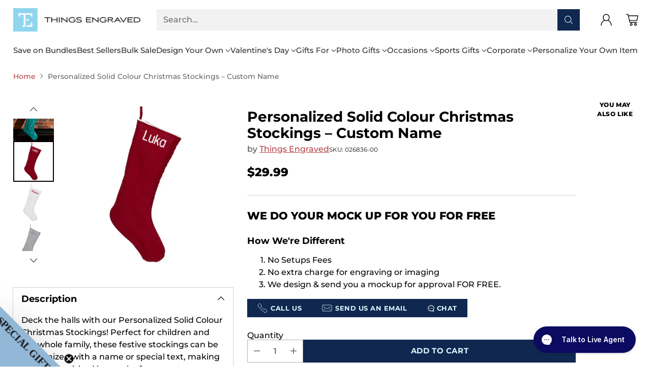

--- FILE ---
content_type: text/html; charset=utf-8
request_url: https://thingsengraved.com/products/solid-colour-christmas-stockings-with-embroidered-name
body_size: 105993
content:
<!doctype html>

<!--
  ___                 ___           ___           ___
       /  /\                     /__/\         /  /\         /  /\
      /  /:/_                    \  \:\       /  /:/        /  /::\
     /  /:/ /\  ___     ___       \  \:\     /  /:/        /  /:/\:\
    /  /:/ /:/ /__/\   /  /\  ___  \  \:\   /  /:/  ___   /  /:/  \:\
   /__/:/ /:/  \  \:\ /  /:/ /__/\  \__\:\ /__/:/  /  /\ /__/:/ \__\:\
   \  \:\/:/    \  \:\  /:/  \  \:\ /  /:/ \  \:\ /  /:/ \  \:\ /  /:/
    \  \::/      \  \:\/:/    \  \:\  /:/   \  \:\  /:/   \  \:\  /:/
     \  \:\       \  \::/      \  \:\/:/     \  \:\/:/     \  \:\/:/
      \  \:\       \__\/        \  \::/       \  \::/       \  \::/
       \__\/                     \__\/         \__\/         \__\/

  --------------------------------------------------------------------
  #  Cornerstone v1.3.3
  #  Documentation: https://help.fluorescent.co/v/cornerstone
  #  Purchase: https://themes.shopify.com/themes/cornerstone/
  #  A product by Fluorescent: https://fluorescent.co/
  --------------------------------------------------------------------
-->

<html class="no-js" lang="en" style="--announcement-height: 1px;">
<head><!-- SEOAnt Speed Up Script --><script>
const AllowUrlArray_SEOAnt = ['cdn.nfcube.com', 'cdnv2.mycustomizer.com'];
const ForbidUrlArray_SEOAnt = [];
window.WhiteUrlArray_SEOAnt = AllowUrlArray_SEOAnt.map(src => new RegExp(src, 'i'));
window.BlackUrlArray_SEOAnt = ForbidUrlArray_SEOAnt.map(src => new RegExp(src, 'i'));
</script>
<script>
// Limit output
class AllowJsPlugin{constructor(e){const attrArr=["default","defer","async"];this.listener=this.handleListener.bind(this,e),this.jsArr=[],this.attribute=attrArr.reduce(((e,t)=>({...e,[t]:[]})),{});const t=this;e.forEach((e=>window.addEventListener(e,t.listener,{passive:!0})))}handleListener(e){const t=this;return e.forEach((e=>window.removeEventListener(e,t.listener))),"complete"===document.readyState?this.handleDOM():document.addEventListener("readystatechange",(e=>{if("complete"===e.target.readyState)return setTimeout(t.handleDOM.bind(t),1)}))}async handleDOM(){this.pauseEvent(),this.pauseJQuery(),this.getScripts(),this.beforeScripts();for(const e of Object.keys(this.attribute))await this.changeScripts(this.attribute[e]);for(const e of["DOMContentLoaded","readystatechange"])await this.requestRedraw(),document.dispatchEvent(new Event("allowJS-"+e));document.lightJSonreadystatechange&&document.lightJSonreadystatechange();for(const e of["DOMContentLoaded","load"])await this.requestRedraw(),window.dispatchEvent(new Event("allowJS-"+e));await this.requestRedraw(),window.lightJSonload&&window.lightJSonload(),await this.requestRedraw(),this.jsArr.forEach((e=>e(window).trigger("allowJS-jquery-load"))),window.dispatchEvent(new Event("allowJS-pageshow")),await this.requestRedraw(),window.lightJSonpageshow&&window.lightJSonpageshow()}async requestRedraw(){return new Promise((e=>requestAnimationFrame(e)))}getScripts(){document.querySelectorAll("script[type=AllowJs]").forEach((e=>{e.hasAttribute("src")?e.hasAttribute("async")&&e.async?this.attribute.async.push(e):e.hasAttribute("defer")&&e.defer?this.attribute.defer.push(e):this.attribute.default.push(e):this.attribute.default.push(e)}))}beforeScripts(){const e=this,t=Object.keys(this.attribute).reduce(((t,n)=>[...t,...e.attribute[n]]),[]),n=document.createDocumentFragment();t.forEach((e=>{const t=e.getAttribute("src");if(!t)return;const s=document.createElement("link");s.href=t,s.rel="preload",s.as="script",n.appendChild(s)})),document.head.appendChild(n)}async changeScripts(e){let t;for(;t=e.shift();)await this.requestRedraw(),new Promise((e=>{const n=document.createElement("script");[...t.attributes].forEach((e=>{"type"!==e.nodeName&&n.setAttribute(e.nodeName,e.nodeValue)})),t.hasAttribute("src")?(n.addEventListener("load",e),n.addEventListener("error",e)):(n.text=t.text,e()),t.parentNode.replaceChild(n,t)}))}pauseEvent(){const e={};[{obj:document,name:"DOMContentLoaded"},{obj:window,name:"DOMContentLoaded"},{obj:window,name:"load"},{obj:window,name:"pageshow"},{obj:document,name:"readystatechange"}].map((t=>function(t,n){function s(n){return e[t].list.indexOf(n)>=0?"allowJS-"+n:n}e[t]||(e[t]={list:[n],add:t.addEventListener,remove:t.removeEventListener},t.addEventListener=(...n)=>{n[0]=s(n[0]),e[t].add.apply(t,n)},t.removeEventListener=(...n)=>{n[0]=s(n[0]),e[t].remove.apply(t,n)})}(t.obj,t.name))),[{obj:document,name:"onreadystatechange"},{obj:window,name:"onpageshow"}].map((e=>function(e,t){let n=e[t];Object.defineProperty(e,t,{get:()=>n||function(){},set:s=>{e["allowJS"+t]=n=s}})}(e.obj,e.name)))}pauseJQuery(){const e=this;let t=window.jQuery;Object.defineProperty(window,"jQuery",{get:()=>t,set(n){if(!n||!n.fn||!e.jsArr.includes(n))return void(t=n);n.fn.ready=n.fn.init.prototype.ready=e=>{e.bind(document)(n)};const s=n.fn.on;n.fn.on=n.fn.init.prototype.on=function(...e){if(window!==this[0])return s.apply(this,e),this;const t=e=>e.split(" ").map((e=>"load"===e||0===e.indexOf("load.")?"allowJS-jquery-load":e)).join(" ");return"string"==typeof e[0]||e[0]instanceof String?(e[0]=t(e[0]),s.apply(this,e),this):("object"==typeof e[0]&&Object.keys(e[0]).forEach((n=>{delete Object.assign(e[0],{[t(n)]:e[0][n]})[n]})),s.apply(this,e),this)},e.jsArr.push(n),t=n}})}}new AllowJsPlugin(["keydown","wheel","mouseenter","mousemove","mouseleave","touchstart","touchmove","touchend"]);
</script>
<script>
"use strict";function SEOAnt_toConsumableArray(t){if(Array.isArray(t)){for(var e=0,r=Array(t.length);e<t.length;e++)r[e]=t[e];return r}return Array.from(t)}function _0x960a(t,e){var r=_0x3840();return(_0x960a=function(t,e){return t-=247,r[t]})(t,e)}function _0x3840(){var t=["defineProperties","application/javascript","preventDefault","4990555yeBSbh","addEventListener","set","setAttribute","bind","getAttribute","parentElement","WhiteUrlArray_SEOAnt","listener","toString","toLowerCase","every","touchend","SEOAnt scripts can't be lazy loaded","keydown","touchstart","removeChild","length","58IusxNw","BlackUrlArray_SEOAnt","observe","name","value","documentElement","wheel","warn","whitelist","map","tagName","402345HpbWDN","getOwnPropertyDescriptor","head","type","touchmove","removeEventListener","8160iwggKQ","call","beforescriptexecute","some","string","options","push","appendChild","blacklisted","querySelectorAll","5339295FeRgGa","4OtFDAr","filter","57211uwpiMx","nodeType","createElement","src","13296210cxmbJp",'script[type="',"1744290Faeint","test","forEach","script","blacklist","attributes","get","$&","744DdtCNR"];return(_0x3840=function(){return t})()}var _extends=Object.assign||function(t){for(var e=1;e<arguments.length;e++){var r=arguments[e];for(var n in r)Object.prototype.hasOwnProperty.call(r,n)&&(t[n]=r[n])}return t},_slicedToArray=function(){function t(t,e){var r=[],n=!0,o=!1,i=void 0;try{for(var a,c=t[Symbol.iterator]();!(n=(a=c.next()).done)&&(r.push(a.value),!e||r.length!==e);n=!0);}catch(t){o=!0,i=t}finally{try{!n&&c.return&&c.return()}finally{if(o)throw i}}return r}return function(e,r){if(Array.isArray(e))return e;if(Symbol.iterator in Object(e))return t(e,r);throw new TypeError("Invalid attempt to destructure non-iterable instance")}}(),_typeof="function"==typeof Symbol&&"symbol"==typeof Symbol.iterator?function(t){return typeof t}:function(t){return t&&"function"==typeof Symbol&&t.constructor===Symbol&&t!==Symbol.prototype?"symbol":typeof t};(function(t,e){for(var r=_0x960a,n=t();[];)try{if(531094===parseInt(r(306))/1+-parseInt(r(295))/2*(parseInt(r(312))/3)+-parseInt(r(257))/4*(parseInt(r(277))/5)+-parseInt(r(265))/6+-parseInt(r(259))/7*(-parseInt(r(273))/8)+-parseInt(r(256))/9+parseInt(r(263))/10)break;n.push(n.shift())}catch(t){n.push(n.shift())}})(_0x3840),function(){var t=_0x960a,e="javascript/blocked",r={blacklist:window[t(296)],whitelist:window[t(284)]},n={blacklisted:[]},o=function(n,o){return n&&(!o||o!==e)&&(!r.blacklist||r[t(269)][t(249)](function(e){return e[t(266)](n)}))&&(!r[t(303)]||r.whitelist[t(288)](function(e){return!e[t(266)](n)}))},i=function(e){var n=t,o=e[n(282)](n(262));return r[n(269)]&&r.blacklist[n(288)](function(t){return!t.test(o)})||r[n(303)]&&r.whitelist[n(249)](function(t){return t[n(266)](o)})},a=new MutationObserver(function(r){for(var i=t,a=0;a<r[i(294)];a++)for(var c=r[a].addedNodes,u=0;u<c.length;u++)!function(t){var r=c[t];if(1===r[i(260)]&&"SCRIPT"===r[i(305)]){var a=r[i(262)],u=r[i(309)];if(o(a,u)){n.blacklisted[i(252)]([r,r.type]),r[i(309)]=e;var s=function t(n){var o=i;r[o(282)](o(309))===e&&n[o(276)](),r[o(311)](o(248),t)};r[i(278)](i(248),s),r[i(283)]&&r[i(283)][i(293)](r)}}}(u)});a[t(297)](document[t(300)],{childList:!![],subtree:!![]});var c=/[|\{}()\[\]^$+*?.]/g,u=function(){for(var o=arguments.length,u=Array(o),s=0;s<o;s++)u[s]=arguments[s];var l=t;u[l(294)]<1?(r[l(269)]=[],r[l(303)]=[]):(r.blacklist&&(r[l(269)]=r.blacklist[l(258)](function(t){return u[l(288)](function(e){var r=l;return(void 0===e?"undefined":_typeof(e))===r(250)?!t.test(e):e instanceof RegExp?t.toString()!==e.toString():void 0})})),r[l(303)]&&(r[l(303)]=[].concat(SEOAnt_toConsumableArray(r[l(303)]),SEOAnt_toConsumableArray(u.map(function(t){var e=l;if("string"==typeof t){var n=t.replace(c,e(272)),o=".*"+n+".*";if(r[e(303)][e(288)](function(t){return t[e(286)]()!==o[e(286)]()}))return new RegExp(o)}else if(t instanceof RegExp&&r[e(303)][e(288)](function(r){return r[e(286)]()!==t.toString()}))return t;return null})[l(258)](Boolean)))));for(var f=document[l(255)](l(264)+e+'"]'),p=0;p<f[l(294)];p++){var y=f[p];i(y)&&(n[l(254)][l(252)]([y,l(275)]),y[l(283)][l(293)](y))}var v=0;[].concat(SEOAnt_toConsumableArray(n[l(254)]))[l(267)](function(t,e){var r=_slicedToArray(t,2),o=r[0],a=r[1],c=l;if(i(o)){for(var u=document.createElement("script"),s=0;s<o.attributes.length;s++){var f=o[c(270)][s];f[c(298)]!==c(262)&&f.name!==c(309)&&u.setAttribute(f.name,o.attributes[s][c(299)])}u[c(280)](c(262),o[c(262)]),u.setAttribute("type",a||c(275)),document[c(308)][c(253)](u),n[c(254)].splice(e-v,1),v++}}),r[l(269)]&&r.blacklist.length<1&&a.disconnect()},s=document.createElement,l={src:Object[t(307)](HTMLScriptElement.prototype,t(262)),type:Object[t(307)](HTMLScriptElement.prototype,t(309))};document[t(261)]=function(){for(var r=t,n=arguments.length,i=Array(n),a=0;a<n;a++)i[a]=arguments[a];if(i[0][r(287)]()!==r(268))return s[r(281)](document).apply(void 0,i);var c=s.bind(document).apply(void 0,i);try{Object[r(274)](c,{src:_extends({},l[r(262)],{set:function(t){var n=r;o(t,c[n(309)])&&l.type[n(279)][n(247)](this,e),l[n(262)][n(279)].call(this,t)}}),type:_extends({},l[r(309)],{get:function(){var t=r,n=l[t(309)][t(271)][t(247)](this);return n===e||o(this[t(262)],n)?null:n},set:function(t){var n=r,i=o(c[n(262)],c[n(309)])?e:t;l.type[n(279)][n(247)](this,i)}})}),c.setAttribute=function(t,e){var n=r;t===n(309)||t===n(262)?c[t]=e:HTMLScriptElement.prototype[n(280)][n(247)](c,t,e)}}catch(t){console[r(302)](r(290),t)}return c},[t(291),"mousemove",t(289),t(310),t(292),t(301)][t(304)](function(t){return{type:t,listener:function(){return u()},options:{passive:!![]}}}).forEach(function(e){var r=t;document[r(278)](e[r(309)],e[r(285)],e[r(251)])})}();
</script>
<!-- /SEOAnt Speed Up Script -->
    <meta charset="UTF-8">
    <meta http-equiv="X-UA-Compatible" content="IE=edge,chrome=1">
    <meta name="viewport" content="width=device-width,initial-scale=1">
    <meta name="facebook-domain-verification" content="siot6f4ty1wdpqcvdo88baeoznpyns"/>
    
    




    <meta name="description" content="Decorate your fireplace with personalized Christmas stockings. 17&amp;quot;, available in red, white, grey, and blue—custom embroidered names make perfect gifts for kids.">



    <link rel="canonical" href="https://thingsengraved.com/products/solid-colour-christmas-stockings-with-embroidered-name">
    <link rel="preconnect" href="https://cdn.shopify.com" crossorigin><link rel="shortcut icon" href="//thingsengraved.com/cdn/shop/files/66x66_d9281362-e587-4dfb-89ce-2a9848ba92ca.jpg?crop=center&height=32&v=1718901010&width=32" type="image/png"><title>Personalized Solid Colour Christmas Stockings – Custom Name
&ndash; Things Engraved</title>
  
    





    
    
    
    
    




<meta property="og:url" content="https://thingsengraved.com/products/solid-colour-christmas-stockings-with-embroidered-name">
<meta property="og:site_name" content="Things Engraved">
<meta property="og:type" content="product">
<meta property="og:title" content="Personalized Solid Colour Christmas Stockings – Custom Name">
<meta property="og:description" content="Decorate your fireplace with personalized Christmas stockings. 17&amp;quot;, available in red, white, grey, and blue—custom embroidered names make perfect gifts for kids.">
<meta property="og:image" content="http://thingsengraved.com/cdn/shop/files/026836-00.png?v=1761054516&width=1024">
<meta property="og:image:secure_url" content="https://thingsengraved.com/cdn/shop/files/026836-00.png?v=1761054516&width=1024">

    <meta property="og:price:amount" content="29.99">

    <meta property="og:price:currency" content="CAD">

<meta name="twitter:title" content="Personalized Solid Colour Christmas Stockings – Custom Name">
<meta name="twitter:description" content="Decorate your fireplace with personalized Christmas stockings. 17&amp;quot;, available in red, white, grey, and blue—custom embroidered names make perfect gifts for kids.">
<meta name="twitter:card" content="summary_large_image">
<meta name="twitter:image" content="https://thingsengraved.com/cdn/shop/files/026836-00.png?v=1761054516&width=1024">
<meta name="twitter:image:width" content="480">
<meta name="twitter:image:height" content="480">


    <script>
    //console.log('Cornerstone v1.2.3 by Fluorescent');

    document.documentElement.className = document.documentElement.className.replace('no-js', '');

    if (window.matchMedia(`(prefers-reduced-motion: reduce)`) === true || window.matchMedia(`(prefers-reduced-motion: reduce)`).matches === true) {
        document.documentElement.classList.add('prefers-reduced-motion');
    } else {
        document.documentElement.classList.add('do-anim');
    }

    window.theme = {
        version: 'v1.3.3',
        themeName: 'Cornerstone',
        moneyFormat: "${{amount}}",
        coreData: {
            n: "Cornerstone",
            v: "v1.3.3",
        },
        strings: {
            name: "Things Engraved",
            accessibility: {
                play_video: "Play",
                pause_video: "Pause",
                range_lower: "Lower",
                range_upper: "Upper",
                carousel_select:  "Move carousel to slide {{ number }}"
            },
            product: {
                no_shipping_rates: "Shipping rate unavailable",
                country_placeholder: "Country\/Region",
                review: "Write a review"
            },
            products: {
                product: {
                    unavailable: "Unavailable",
                    unitPrice: "Unit price",
                    unitPriceSeparator: "per",
                    sku: "SKU"
                }
            },
            cart: {
                editCartNote: "Edit order notes",
                addCartNote: "Add order notes",
                quantityError: "You have the maximum number of this product in your cart"
            },
            pagination: {
                viewing: "You\u0026#39;re viewing {{ of }} of {{ total }}",
                products: "products",
                results: "results"
            }
        },
        routes: {
            root: "/",
            cart: {
                base: "/cart",
                add: "/cart/add",
                change: "/cart/change",
                update: "/cart/update",
                clear: "/cart/clear",
                // Manual routes until Shopify adds support
                shipping: "/cart/shipping_rates"
            },
            // Manual routes until Shopify adds support
            products: "/products",
            productRecommendations: "/recommendations/products",
            predictive_search_url: '/search/suggest',
            search_url: '/search'
        },
        icons: {
            chevron: "\u003cspan class=\"icon icon-chevron \" style=\"\"\u003e\n  \u003csvg viewBox=\"0 0 24 24\" fill=\"none\" xmlns=\"http:\/\/www.w3.org\/2000\/svg\"\u003e\u003cpath d=\"M1.875 7.438 12 17.563 22.125 7.438\" stroke=\"currentColor\" stroke-width=\"2\"\/\u003e\u003c\/svg\u003e\n\u003c\/span\u003e\n\n",
            close: "\u003cspan class=\"icon icon-close \" style=\"\"\u003e\n  \u003csvg viewBox=\"0 0 24 24\" fill=\"none\" xmlns=\"http:\/\/www.w3.org\/2000\/svg\"\u003e\u003cpath d=\"M2.66 1.34 2 .68.68 2l.66.66 1.32-1.32zm18.68 21.32.66.66L23.32 22l-.66-.66-1.32 1.32zm1.32-20 .66-.66L22 .68l-.66.66 1.32 1.32zM1.34 21.34.68 22 2 23.32l.66-.66-1.32-1.32zm0-18.68 10 10 1.32-1.32-10-10-1.32 1.32zm11.32 10 10-10-1.32-1.32-10 10 1.32 1.32zm-1.32-1.32-10 10 1.32 1.32 10-10-1.32-1.32zm0 1.32 10 10 1.32-1.32-10-10-1.32 1.32z\"\n                    fill=\"currentColor\"\/\u003e\u003c\/svg\u003e\n\u003c\/span\u003e\n\n",
            zoom: "\u003cspan class=\"icon icon-zoom \" style=\"\"\u003e\n  \u003csvg viewBox=\"0 0 24 24\" fill=\"none\" xmlns=\"http:\/\/www.w3.org\/2000\/svg\"\u003e\u003cpath d=\"M10.3,19.71c5.21,0,9.44-4.23,9.44-9.44S15.51,.83,10.3,.83,.86,5.05,.86,10.27s4.23,9.44,9.44,9.44Z\"\n                    fill=\"none\" stroke=\"currentColor\" stroke-linecap=\"round\" stroke-miterlimit=\"10\"\n                    stroke-width=\"1.63\"\/\u003e\n              \u003cpath d=\"M5.05,10.27H15.54\" fill=\"none\" stroke=\"currentColor\" stroke-miterlimit=\"10\" stroke-width=\"1.63\"\/\u003e\n              \u003cpath class=\"cross-up\" d=\"M10.3,5.02V15.51\" fill=\"none\" stroke=\"currentColor\" stroke-miterlimit=\"10\"\n                    stroke-width=\"1.63\"\/\u003e\n              \u003cpath d=\"M16.92,16.9l6.49,6.49\" fill=\"none\" stroke=\"currentColor\" stroke-miterlimit=\"10\"\n                    stroke-width=\"1.63\"\/\u003e\u003c\/svg\u003e\n\u003c\/span\u003e\n\n    \u003cspan class=\"zoom-icon__text zoom-in fs-body-75\"\u003eZoom in\u003c\/span\u003e\n    \u003cspan class=\"zoom-icon__text zoom-out fs-body-75\"\u003eZoom out\u003c\/span\u003e"
        }
    }

    window.theme.searchableFields = "product_type,title,variants.sku,variants.title,vendor";

    
    window.theme.allCountryOptionTags = "\u003coption value=\"---\" data-provinces=\"[]\"\u003e---\u003c\/option\u003e\n\u003coption value=\"Afghanistan\" data-provinces=\"[]\"\u003eAfghanistan\u003c\/option\u003e\n\u003coption value=\"Aland Islands\" data-provinces=\"[]\"\u003eÅland Islands\u003c\/option\u003e\n\u003coption value=\"Albania\" data-provinces=\"[]\"\u003eAlbania\u003c\/option\u003e\n\u003coption value=\"Algeria\" data-provinces=\"[]\"\u003eAlgeria\u003c\/option\u003e\n\u003coption value=\"Andorra\" data-provinces=\"[]\"\u003eAndorra\u003c\/option\u003e\n\u003coption value=\"Angola\" data-provinces=\"[]\"\u003eAngola\u003c\/option\u003e\n\u003coption value=\"Anguilla\" data-provinces=\"[]\"\u003eAnguilla\u003c\/option\u003e\n\u003coption value=\"Antigua And Barbuda\" data-provinces=\"[]\"\u003eAntigua \u0026 Barbuda\u003c\/option\u003e\n\u003coption value=\"Argentina\" data-provinces=\"[[\u0026quot;Buenos Aires\u0026quot;,\u0026quot;Buenos Aires Province\u0026quot;],[\u0026quot;Catamarca\u0026quot;,\u0026quot;Catamarca\u0026quot;],[\u0026quot;Chaco\u0026quot;,\u0026quot;Chaco\u0026quot;],[\u0026quot;Chubut\u0026quot;,\u0026quot;Chubut\u0026quot;],[\u0026quot;Ciudad Autónoma de Buenos Aires\u0026quot;,\u0026quot;Buenos Aires (Autonomous City)\u0026quot;],[\u0026quot;Corrientes\u0026quot;,\u0026quot;Corrientes\u0026quot;],[\u0026quot;Córdoba\u0026quot;,\u0026quot;Córdoba\u0026quot;],[\u0026quot;Entre Ríos\u0026quot;,\u0026quot;Entre Ríos\u0026quot;],[\u0026quot;Formosa\u0026quot;,\u0026quot;Formosa\u0026quot;],[\u0026quot;Jujuy\u0026quot;,\u0026quot;Jujuy\u0026quot;],[\u0026quot;La Pampa\u0026quot;,\u0026quot;La Pampa\u0026quot;],[\u0026quot;La Rioja\u0026quot;,\u0026quot;La Rioja\u0026quot;],[\u0026quot;Mendoza\u0026quot;,\u0026quot;Mendoza\u0026quot;],[\u0026quot;Misiones\u0026quot;,\u0026quot;Misiones\u0026quot;],[\u0026quot;Neuquén\u0026quot;,\u0026quot;Neuquén\u0026quot;],[\u0026quot;Río Negro\u0026quot;,\u0026quot;Río Negro\u0026quot;],[\u0026quot;Salta\u0026quot;,\u0026quot;Salta\u0026quot;],[\u0026quot;San Juan\u0026quot;,\u0026quot;San Juan\u0026quot;],[\u0026quot;San Luis\u0026quot;,\u0026quot;San Luis\u0026quot;],[\u0026quot;Santa Cruz\u0026quot;,\u0026quot;Santa Cruz\u0026quot;],[\u0026quot;Santa Fe\u0026quot;,\u0026quot;Santa Fe\u0026quot;],[\u0026quot;Santiago Del Estero\u0026quot;,\u0026quot;Santiago del Estero\u0026quot;],[\u0026quot;Tierra Del Fuego\u0026quot;,\u0026quot;Tierra del Fuego\u0026quot;],[\u0026quot;Tucumán\u0026quot;,\u0026quot;Tucumán\u0026quot;]]\"\u003eArgentina\u003c\/option\u003e\n\u003coption value=\"Armenia\" data-provinces=\"[]\"\u003eArmenia\u003c\/option\u003e\n\u003coption value=\"Aruba\" data-provinces=\"[]\"\u003eAruba\u003c\/option\u003e\n\u003coption value=\"Ascension Island\" data-provinces=\"[]\"\u003eAscension Island\u003c\/option\u003e\n\u003coption value=\"Australia\" data-provinces=\"[[\u0026quot;Australian Capital Territory\u0026quot;,\u0026quot;Australian Capital Territory\u0026quot;],[\u0026quot;New South Wales\u0026quot;,\u0026quot;New South Wales\u0026quot;],[\u0026quot;Northern Territory\u0026quot;,\u0026quot;Northern Territory\u0026quot;],[\u0026quot;Queensland\u0026quot;,\u0026quot;Queensland\u0026quot;],[\u0026quot;South Australia\u0026quot;,\u0026quot;South Australia\u0026quot;],[\u0026quot;Tasmania\u0026quot;,\u0026quot;Tasmania\u0026quot;],[\u0026quot;Victoria\u0026quot;,\u0026quot;Victoria\u0026quot;],[\u0026quot;Western Australia\u0026quot;,\u0026quot;Western Australia\u0026quot;]]\"\u003eAustralia\u003c\/option\u003e\n\u003coption value=\"Austria\" data-provinces=\"[]\"\u003eAustria\u003c\/option\u003e\n\u003coption value=\"Azerbaijan\" data-provinces=\"[]\"\u003eAzerbaijan\u003c\/option\u003e\n\u003coption value=\"Bahamas\" data-provinces=\"[]\"\u003eBahamas\u003c\/option\u003e\n\u003coption value=\"Bahrain\" data-provinces=\"[]\"\u003eBahrain\u003c\/option\u003e\n\u003coption value=\"Bangladesh\" data-provinces=\"[]\"\u003eBangladesh\u003c\/option\u003e\n\u003coption value=\"Barbados\" data-provinces=\"[]\"\u003eBarbados\u003c\/option\u003e\n\u003coption value=\"Belarus\" data-provinces=\"[]\"\u003eBelarus\u003c\/option\u003e\n\u003coption value=\"Belgium\" data-provinces=\"[]\"\u003eBelgium\u003c\/option\u003e\n\u003coption value=\"Belize\" data-provinces=\"[]\"\u003eBelize\u003c\/option\u003e\n\u003coption value=\"Benin\" data-provinces=\"[]\"\u003eBenin\u003c\/option\u003e\n\u003coption value=\"Bermuda\" data-provinces=\"[]\"\u003eBermuda\u003c\/option\u003e\n\u003coption value=\"Bhutan\" data-provinces=\"[]\"\u003eBhutan\u003c\/option\u003e\n\u003coption value=\"Bolivia\" data-provinces=\"[]\"\u003eBolivia\u003c\/option\u003e\n\u003coption value=\"Bosnia And Herzegovina\" data-provinces=\"[]\"\u003eBosnia \u0026 Herzegovina\u003c\/option\u003e\n\u003coption value=\"Botswana\" data-provinces=\"[]\"\u003eBotswana\u003c\/option\u003e\n\u003coption value=\"Brazil\" data-provinces=\"[[\u0026quot;Acre\u0026quot;,\u0026quot;Acre\u0026quot;],[\u0026quot;Alagoas\u0026quot;,\u0026quot;Alagoas\u0026quot;],[\u0026quot;Amapá\u0026quot;,\u0026quot;Amapá\u0026quot;],[\u0026quot;Amazonas\u0026quot;,\u0026quot;Amazonas\u0026quot;],[\u0026quot;Bahia\u0026quot;,\u0026quot;Bahia\u0026quot;],[\u0026quot;Ceará\u0026quot;,\u0026quot;Ceará\u0026quot;],[\u0026quot;Distrito Federal\u0026quot;,\u0026quot;Federal District\u0026quot;],[\u0026quot;Espírito Santo\u0026quot;,\u0026quot;Espírito Santo\u0026quot;],[\u0026quot;Goiás\u0026quot;,\u0026quot;Goiás\u0026quot;],[\u0026quot;Maranhão\u0026quot;,\u0026quot;Maranhão\u0026quot;],[\u0026quot;Mato Grosso\u0026quot;,\u0026quot;Mato Grosso\u0026quot;],[\u0026quot;Mato Grosso do Sul\u0026quot;,\u0026quot;Mato Grosso do Sul\u0026quot;],[\u0026quot;Minas Gerais\u0026quot;,\u0026quot;Minas Gerais\u0026quot;],[\u0026quot;Paraná\u0026quot;,\u0026quot;Paraná\u0026quot;],[\u0026quot;Paraíba\u0026quot;,\u0026quot;Paraíba\u0026quot;],[\u0026quot;Pará\u0026quot;,\u0026quot;Pará\u0026quot;],[\u0026quot;Pernambuco\u0026quot;,\u0026quot;Pernambuco\u0026quot;],[\u0026quot;Piauí\u0026quot;,\u0026quot;Piauí\u0026quot;],[\u0026quot;Rio Grande do Norte\u0026quot;,\u0026quot;Rio Grande do Norte\u0026quot;],[\u0026quot;Rio Grande do Sul\u0026quot;,\u0026quot;Rio Grande do Sul\u0026quot;],[\u0026quot;Rio de Janeiro\u0026quot;,\u0026quot;Rio de Janeiro\u0026quot;],[\u0026quot;Rondônia\u0026quot;,\u0026quot;Rondônia\u0026quot;],[\u0026quot;Roraima\u0026quot;,\u0026quot;Roraima\u0026quot;],[\u0026quot;Santa Catarina\u0026quot;,\u0026quot;Santa Catarina\u0026quot;],[\u0026quot;Sergipe\u0026quot;,\u0026quot;Sergipe\u0026quot;],[\u0026quot;São Paulo\u0026quot;,\u0026quot;São Paulo\u0026quot;],[\u0026quot;Tocantins\u0026quot;,\u0026quot;Tocantins\u0026quot;]]\"\u003eBrazil\u003c\/option\u003e\n\u003coption value=\"British Indian Ocean Territory\" data-provinces=\"[]\"\u003eBritish Indian Ocean Territory\u003c\/option\u003e\n\u003coption value=\"Virgin Islands, British\" data-provinces=\"[]\"\u003eBritish Virgin Islands\u003c\/option\u003e\n\u003coption value=\"Brunei\" data-provinces=\"[]\"\u003eBrunei\u003c\/option\u003e\n\u003coption value=\"Bulgaria\" data-provinces=\"[]\"\u003eBulgaria\u003c\/option\u003e\n\u003coption value=\"Burkina Faso\" data-provinces=\"[]\"\u003eBurkina Faso\u003c\/option\u003e\n\u003coption value=\"Burundi\" data-provinces=\"[]\"\u003eBurundi\u003c\/option\u003e\n\u003coption value=\"Cambodia\" data-provinces=\"[]\"\u003eCambodia\u003c\/option\u003e\n\u003coption value=\"Republic of Cameroon\" data-provinces=\"[]\"\u003eCameroon\u003c\/option\u003e\n\u003coption value=\"Canada\" data-provinces=\"[[\u0026quot;Alberta\u0026quot;,\u0026quot;Alberta\u0026quot;],[\u0026quot;British Columbia\u0026quot;,\u0026quot;British Columbia\u0026quot;],[\u0026quot;Manitoba\u0026quot;,\u0026quot;Manitoba\u0026quot;],[\u0026quot;New Brunswick\u0026quot;,\u0026quot;New Brunswick\u0026quot;],[\u0026quot;Newfoundland and Labrador\u0026quot;,\u0026quot;Newfoundland and Labrador\u0026quot;],[\u0026quot;Northwest Territories\u0026quot;,\u0026quot;Northwest Territories\u0026quot;],[\u0026quot;Nova Scotia\u0026quot;,\u0026quot;Nova Scotia\u0026quot;],[\u0026quot;Nunavut\u0026quot;,\u0026quot;Nunavut\u0026quot;],[\u0026quot;Ontario\u0026quot;,\u0026quot;Ontario\u0026quot;],[\u0026quot;Prince Edward Island\u0026quot;,\u0026quot;Prince Edward Island\u0026quot;],[\u0026quot;Quebec\u0026quot;,\u0026quot;Quebec\u0026quot;],[\u0026quot;Saskatchewan\u0026quot;,\u0026quot;Saskatchewan\u0026quot;],[\u0026quot;Yukon\u0026quot;,\u0026quot;Yukon\u0026quot;]]\"\u003eCanada\u003c\/option\u003e\n\u003coption value=\"Cape Verde\" data-provinces=\"[]\"\u003eCape Verde\u003c\/option\u003e\n\u003coption value=\"Caribbean Netherlands\" data-provinces=\"[]\"\u003eCaribbean Netherlands\u003c\/option\u003e\n\u003coption value=\"Cayman Islands\" data-provinces=\"[]\"\u003eCayman Islands\u003c\/option\u003e\n\u003coption value=\"Central African Republic\" data-provinces=\"[]\"\u003eCentral African Republic\u003c\/option\u003e\n\u003coption value=\"Chad\" data-provinces=\"[]\"\u003eChad\u003c\/option\u003e\n\u003coption value=\"Chile\" data-provinces=\"[[\u0026quot;Antofagasta\u0026quot;,\u0026quot;Antofagasta\u0026quot;],[\u0026quot;Araucanía\u0026quot;,\u0026quot;Araucanía\u0026quot;],[\u0026quot;Arica and Parinacota\u0026quot;,\u0026quot;Arica y Parinacota\u0026quot;],[\u0026quot;Atacama\u0026quot;,\u0026quot;Atacama\u0026quot;],[\u0026quot;Aysén\u0026quot;,\u0026quot;Aysén\u0026quot;],[\u0026quot;Biobío\u0026quot;,\u0026quot;Bío Bío\u0026quot;],[\u0026quot;Coquimbo\u0026quot;,\u0026quot;Coquimbo\u0026quot;],[\u0026quot;Los Lagos\u0026quot;,\u0026quot;Los Lagos\u0026quot;],[\u0026quot;Los Ríos\u0026quot;,\u0026quot;Los Ríos\u0026quot;],[\u0026quot;Magallanes\u0026quot;,\u0026quot;Magallanes Region\u0026quot;],[\u0026quot;Maule\u0026quot;,\u0026quot;Maule\u0026quot;],[\u0026quot;O\u0026#39;Higgins\u0026quot;,\u0026quot;Libertador General Bernardo O’Higgins\u0026quot;],[\u0026quot;Santiago\u0026quot;,\u0026quot;Santiago Metropolitan\u0026quot;],[\u0026quot;Tarapacá\u0026quot;,\u0026quot;Tarapacá\u0026quot;],[\u0026quot;Valparaíso\u0026quot;,\u0026quot;Valparaíso\u0026quot;],[\u0026quot;Ñuble\u0026quot;,\u0026quot;Ñuble\u0026quot;]]\"\u003eChile\u003c\/option\u003e\n\u003coption value=\"China\" data-provinces=\"[[\u0026quot;Anhui\u0026quot;,\u0026quot;Anhui\u0026quot;],[\u0026quot;Beijing\u0026quot;,\u0026quot;Beijing\u0026quot;],[\u0026quot;Chongqing\u0026quot;,\u0026quot;Chongqing\u0026quot;],[\u0026quot;Fujian\u0026quot;,\u0026quot;Fujian\u0026quot;],[\u0026quot;Gansu\u0026quot;,\u0026quot;Gansu\u0026quot;],[\u0026quot;Guangdong\u0026quot;,\u0026quot;Guangdong\u0026quot;],[\u0026quot;Guangxi\u0026quot;,\u0026quot;Guangxi\u0026quot;],[\u0026quot;Guizhou\u0026quot;,\u0026quot;Guizhou\u0026quot;],[\u0026quot;Hainan\u0026quot;,\u0026quot;Hainan\u0026quot;],[\u0026quot;Hebei\u0026quot;,\u0026quot;Hebei\u0026quot;],[\u0026quot;Heilongjiang\u0026quot;,\u0026quot;Heilongjiang\u0026quot;],[\u0026quot;Henan\u0026quot;,\u0026quot;Henan\u0026quot;],[\u0026quot;Hubei\u0026quot;,\u0026quot;Hubei\u0026quot;],[\u0026quot;Hunan\u0026quot;,\u0026quot;Hunan\u0026quot;],[\u0026quot;Inner Mongolia\u0026quot;,\u0026quot;Inner Mongolia\u0026quot;],[\u0026quot;Jiangsu\u0026quot;,\u0026quot;Jiangsu\u0026quot;],[\u0026quot;Jiangxi\u0026quot;,\u0026quot;Jiangxi\u0026quot;],[\u0026quot;Jilin\u0026quot;,\u0026quot;Jilin\u0026quot;],[\u0026quot;Liaoning\u0026quot;,\u0026quot;Liaoning\u0026quot;],[\u0026quot;Ningxia\u0026quot;,\u0026quot;Ningxia\u0026quot;],[\u0026quot;Qinghai\u0026quot;,\u0026quot;Qinghai\u0026quot;],[\u0026quot;Shaanxi\u0026quot;,\u0026quot;Shaanxi\u0026quot;],[\u0026quot;Shandong\u0026quot;,\u0026quot;Shandong\u0026quot;],[\u0026quot;Shanghai\u0026quot;,\u0026quot;Shanghai\u0026quot;],[\u0026quot;Shanxi\u0026quot;,\u0026quot;Shanxi\u0026quot;],[\u0026quot;Sichuan\u0026quot;,\u0026quot;Sichuan\u0026quot;],[\u0026quot;Tianjin\u0026quot;,\u0026quot;Tianjin\u0026quot;],[\u0026quot;Xinjiang\u0026quot;,\u0026quot;Xinjiang\u0026quot;],[\u0026quot;Xizang\u0026quot;,\u0026quot;Tibet\u0026quot;],[\u0026quot;Yunnan\u0026quot;,\u0026quot;Yunnan\u0026quot;],[\u0026quot;Zhejiang\u0026quot;,\u0026quot;Zhejiang\u0026quot;]]\"\u003eChina\u003c\/option\u003e\n\u003coption value=\"Christmas Island\" data-provinces=\"[]\"\u003eChristmas Island\u003c\/option\u003e\n\u003coption value=\"Cocos (Keeling) Islands\" data-provinces=\"[]\"\u003eCocos (Keeling) Islands\u003c\/option\u003e\n\u003coption value=\"Colombia\" data-provinces=\"[[\u0026quot;Amazonas\u0026quot;,\u0026quot;Amazonas\u0026quot;],[\u0026quot;Antioquia\u0026quot;,\u0026quot;Antioquia\u0026quot;],[\u0026quot;Arauca\u0026quot;,\u0026quot;Arauca\u0026quot;],[\u0026quot;Atlántico\u0026quot;,\u0026quot;Atlántico\u0026quot;],[\u0026quot;Bogotá, D.C.\u0026quot;,\u0026quot;Capital District\u0026quot;],[\u0026quot;Bolívar\u0026quot;,\u0026quot;Bolívar\u0026quot;],[\u0026quot;Boyacá\u0026quot;,\u0026quot;Boyacá\u0026quot;],[\u0026quot;Caldas\u0026quot;,\u0026quot;Caldas\u0026quot;],[\u0026quot;Caquetá\u0026quot;,\u0026quot;Caquetá\u0026quot;],[\u0026quot;Casanare\u0026quot;,\u0026quot;Casanare\u0026quot;],[\u0026quot;Cauca\u0026quot;,\u0026quot;Cauca\u0026quot;],[\u0026quot;Cesar\u0026quot;,\u0026quot;Cesar\u0026quot;],[\u0026quot;Chocó\u0026quot;,\u0026quot;Chocó\u0026quot;],[\u0026quot;Cundinamarca\u0026quot;,\u0026quot;Cundinamarca\u0026quot;],[\u0026quot;Córdoba\u0026quot;,\u0026quot;Córdoba\u0026quot;],[\u0026quot;Guainía\u0026quot;,\u0026quot;Guainía\u0026quot;],[\u0026quot;Guaviare\u0026quot;,\u0026quot;Guaviare\u0026quot;],[\u0026quot;Huila\u0026quot;,\u0026quot;Huila\u0026quot;],[\u0026quot;La Guajira\u0026quot;,\u0026quot;La Guajira\u0026quot;],[\u0026quot;Magdalena\u0026quot;,\u0026quot;Magdalena\u0026quot;],[\u0026quot;Meta\u0026quot;,\u0026quot;Meta\u0026quot;],[\u0026quot;Nariño\u0026quot;,\u0026quot;Nariño\u0026quot;],[\u0026quot;Norte de Santander\u0026quot;,\u0026quot;Norte de Santander\u0026quot;],[\u0026quot;Putumayo\u0026quot;,\u0026quot;Putumayo\u0026quot;],[\u0026quot;Quindío\u0026quot;,\u0026quot;Quindío\u0026quot;],[\u0026quot;Risaralda\u0026quot;,\u0026quot;Risaralda\u0026quot;],[\u0026quot;San Andrés, Providencia y Santa Catalina\u0026quot;,\u0026quot;San Andrés \\u0026 Providencia\u0026quot;],[\u0026quot;Santander\u0026quot;,\u0026quot;Santander\u0026quot;],[\u0026quot;Sucre\u0026quot;,\u0026quot;Sucre\u0026quot;],[\u0026quot;Tolima\u0026quot;,\u0026quot;Tolima\u0026quot;],[\u0026quot;Valle del Cauca\u0026quot;,\u0026quot;Valle del Cauca\u0026quot;],[\u0026quot;Vaupés\u0026quot;,\u0026quot;Vaupés\u0026quot;],[\u0026quot;Vichada\u0026quot;,\u0026quot;Vichada\u0026quot;]]\"\u003eColombia\u003c\/option\u003e\n\u003coption value=\"Comoros\" data-provinces=\"[]\"\u003eComoros\u003c\/option\u003e\n\u003coption value=\"Congo\" data-provinces=\"[]\"\u003eCongo - Brazzaville\u003c\/option\u003e\n\u003coption value=\"Congo, The Democratic Republic Of The\" data-provinces=\"[]\"\u003eCongo - Kinshasa\u003c\/option\u003e\n\u003coption value=\"Cook Islands\" data-provinces=\"[]\"\u003eCook Islands\u003c\/option\u003e\n\u003coption value=\"Costa Rica\" data-provinces=\"[[\u0026quot;Alajuela\u0026quot;,\u0026quot;Alajuela\u0026quot;],[\u0026quot;Cartago\u0026quot;,\u0026quot;Cartago\u0026quot;],[\u0026quot;Guanacaste\u0026quot;,\u0026quot;Guanacaste\u0026quot;],[\u0026quot;Heredia\u0026quot;,\u0026quot;Heredia\u0026quot;],[\u0026quot;Limón\u0026quot;,\u0026quot;Limón\u0026quot;],[\u0026quot;Puntarenas\u0026quot;,\u0026quot;Puntarenas\u0026quot;],[\u0026quot;San José\u0026quot;,\u0026quot;San José\u0026quot;]]\"\u003eCosta Rica\u003c\/option\u003e\n\u003coption value=\"Croatia\" data-provinces=\"[]\"\u003eCroatia\u003c\/option\u003e\n\u003coption value=\"Curaçao\" data-provinces=\"[]\"\u003eCuraçao\u003c\/option\u003e\n\u003coption value=\"Cyprus\" data-provinces=\"[]\"\u003eCyprus\u003c\/option\u003e\n\u003coption value=\"Czech Republic\" data-provinces=\"[]\"\u003eCzechia\u003c\/option\u003e\n\u003coption value=\"Côte d'Ivoire\" data-provinces=\"[]\"\u003eCôte d’Ivoire\u003c\/option\u003e\n\u003coption value=\"Denmark\" data-provinces=\"[]\"\u003eDenmark\u003c\/option\u003e\n\u003coption value=\"Djibouti\" data-provinces=\"[]\"\u003eDjibouti\u003c\/option\u003e\n\u003coption value=\"Dominica\" data-provinces=\"[]\"\u003eDominica\u003c\/option\u003e\n\u003coption value=\"Dominican Republic\" data-provinces=\"[]\"\u003eDominican Republic\u003c\/option\u003e\n\u003coption value=\"Ecuador\" data-provinces=\"[]\"\u003eEcuador\u003c\/option\u003e\n\u003coption value=\"Egypt\" data-provinces=\"[[\u0026quot;6th of October\u0026quot;,\u0026quot;6th of October\u0026quot;],[\u0026quot;Al Sharqia\u0026quot;,\u0026quot;Al Sharqia\u0026quot;],[\u0026quot;Alexandria\u0026quot;,\u0026quot;Alexandria\u0026quot;],[\u0026quot;Aswan\u0026quot;,\u0026quot;Aswan\u0026quot;],[\u0026quot;Asyut\u0026quot;,\u0026quot;Asyut\u0026quot;],[\u0026quot;Beheira\u0026quot;,\u0026quot;Beheira\u0026quot;],[\u0026quot;Beni Suef\u0026quot;,\u0026quot;Beni Suef\u0026quot;],[\u0026quot;Cairo\u0026quot;,\u0026quot;Cairo\u0026quot;],[\u0026quot;Dakahlia\u0026quot;,\u0026quot;Dakahlia\u0026quot;],[\u0026quot;Damietta\u0026quot;,\u0026quot;Damietta\u0026quot;],[\u0026quot;Faiyum\u0026quot;,\u0026quot;Faiyum\u0026quot;],[\u0026quot;Gharbia\u0026quot;,\u0026quot;Gharbia\u0026quot;],[\u0026quot;Giza\u0026quot;,\u0026quot;Giza\u0026quot;],[\u0026quot;Helwan\u0026quot;,\u0026quot;Helwan\u0026quot;],[\u0026quot;Ismailia\u0026quot;,\u0026quot;Ismailia\u0026quot;],[\u0026quot;Kafr el-Sheikh\u0026quot;,\u0026quot;Kafr el-Sheikh\u0026quot;],[\u0026quot;Luxor\u0026quot;,\u0026quot;Luxor\u0026quot;],[\u0026quot;Matrouh\u0026quot;,\u0026quot;Matrouh\u0026quot;],[\u0026quot;Minya\u0026quot;,\u0026quot;Minya\u0026quot;],[\u0026quot;Monufia\u0026quot;,\u0026quot;Monufia\u0026quot;],[\u0026quot;New Valley\u0026quot;,\u0026quot;New Valley\u0026quot;],[\u0026quot;North Sinai\u0026quot;,\u0026quot;North Sinai\u0026quot;],[\u0026quot;Port Said\u0026quot;,\u0026quot;Port Said\u0026quot;],[\u0026quot;Qalyubia\u0026quot;,\u0026quot;Qalyubia\u0026quot;],[\u0026quot;Qena\u0026quot;,\u0026quot;Qena\u0026quot;],[\u0026quot;Red Sea\u0026quot;,\u0026quot;Red Sea\u0026quot;],[\u0026quot;Sohag\u0026quot;,\u0026quot;Sohag\u0026quot;],[\u0026quot;South Sinai\u0026quot;,\u0026quot;South Sinai\u0026quot;],[\u0026quot;Suez\u0026quot;,\u0026quot;Suez\u0026quot;]]\"\u003eEgypt\u003c\/option\u003e\n\u003coption value=\"El Salvador\" data-provinces=\"[[\u0026quot;Ahuachapán\u0026quot;,\u0026quot;Ahuachapán\u0026quot;],[\u0026quot;Cabañas\u0026quot;,\u0026quot;Cabañas\u0026quot;],[\u0026quot;Chalatenango\u0026quot;,\u0026quot;Chalatenango\u0026quot;],[\u0026quot;Cuscatlán\u0026quot;,\u0026quot;Cuscatlán\u0026quot;],[\u0026quot;La Libertad\u0026quot;,\u0026quot;La Libertad\u0026quot;],[\u0026quot;La Paz\u0026quot;,\u0026quot;La Paz\u0026quot;],[\u0026quot;La Unión\u0026quot;,\u0026quot;La Unión\u0026quot;],[\u0026quot;Morazán\u0026quot;,\u0026quot;Morazán\u0026quot;],[\u0026quot;San Miguel\u0026quot;,\u0026quot;San Miguel\u0026quot;],[\u0026quot;San Salvador\u0026quot;,\u0026quot;San Salvador\u0026quot;],[\u0026quot;San Vicente\u0026quot;,\u0026quot;San Vicente\u0026quot;],[\u0026quot;Santa Ana\u0026quot;,\u0026quot;Santa Ana\u0026quot;],[\u0026quot;Sonsonate\u0026quot;,\u0026quot;Sonsonate\u0026quot;],[\u0026quot;Usulután\u0026quot;,\u0026quot;Usulután\u0026quot;]]\"\u003eEl Salvador\u003c\/option\u003e\n\u003coption value=\"Equatorial Guinea\" data-provinces=\"[]\"\u003eEquatorial Guinea\u003c\/option\u003e\n\u003coption value=\"Eritrea\" data-provinces=\"[]\"\u003eEritrea\u003c\/option\u003e\n\u003coption value=\"Estonia\" data-provinces=\"[]\"\u003eEstonia\u003c\/option\u003e\n\u003coption value=\"Eswatini\" data-provinces=\"[]\"\u003eEswatini\u003c\/option\u003e\n\u003coption value=\"Ethiopia\" data-provinces=\"[]\"\u003eEthiopia\u003c\/option\u003e\n\u003coption value=\"Falkland Islands (Malvinas)\" data-provinces=\"[]\"\u003eFalkland Islands\u003c\/option\u003e\n\u003coption value=\"Faroe Islands\" data-provinces=\"[]\"\u003eFaroe Islands\u003c\/option\u003e\n\u003coption value=\"Fiji\" data-provinces=\"[]\"\u003eFiji\u003c\/option\u003e\n\u003coption value=\"Finland\" data-provinces=\"[]\"\u003eFinland\u003c\/option\u003e\n\u003coption value=\"France\" data-provinces=\"[]\"\u003eFrance\u003c\/option\u003e\n\u003coption value=\"French Guiana\" data-provinces=\"[]\"\u003eFrench Guiana\u003c\/option\u003e\n\u003coption value=\"French Polynesia\" data-provinces=\"[]\"\u003eFrench Polynesia\u003c\/option\u003e\n\u003coption value=\"French Southern Territories\" data-provinces=\"[]\"\u003eFrench Southern Territories\u003c\/option\u003e\n\u003coption value=\"Gabon\" data-provinces=\"[]\"\u003eGabon\u003c\/option\u003e\n\u003coption value=\"Gambia\" data-provinces=\"[]\"\u003eGambia\u003c\/option\u003e\n\u003coption value=\"Georgia\" data-provinces=\"[]\"\u003eGeorgia\u003c\/option\u003e\n\u003coption value=\"Germany\" data-provinces=\"[]\"\u003eGermany\u003c\/option\u003e\n\u003coption value=\"Ghana\" data-provinces=\"[]\"\u003eGhana\u003c\/option\u003e\n\u003coption value=\"Gibraltar\" data-provinces=\"[]\"\u003eGibraltar\u003c\/option\u003e\n\u003coption value=\"Greece\" data-provinces=\"[]\"\u003eGreece\u003c\/option\u003e\n\u003coption value=\"Greenland\" data-provinces=\"[]\"\u003eGreenland\u003c\/option\u003e\n\u003coption value=\"Grenada\" data-provinces=\"[]\"\u003eGrenada\u003c\/option\u003e\n\u003coption value=\"Guadeloupe\" data-provinces=\"[]\"\u003eGuadeloupe\u003c\/option\u003e\n\u003coption value=\"Guatemala\" data-provinces=\"[[\u0026quot;Alta Verapaz\u0026quot;,\u0026quot;Alta Verapaz\u0026quot;],[\u0026quot;Baja Verapaz\u0026quot;,\u0026quot;Baja Verapaz\u0026quot;],[\u0026quot;Chimaltenango\u0026quot;,\u0026quot;Chimaltenango\u0026quot;],[\u0026quot;Chiquimula\u0026quot;,\u0026quot;Chiquimula\u0026quot;],[\u0026quot;El Progreso\u0026quot;,\u0026quot;El Progreso\u0026quot;],[\u0026quot;Escuintla\u0026quot;,\u0026quot;Escuintla\u0026quot;],[\u0026quot;Guatemala\u0026quot;,\u0026quot;Guatemala\u0026quot;],[\u0026quot;Huehuetenango\u0026quot;,\u0026quot;Huehuetenango\u0026quot;],[\u0026quot;Izabal\u0026quot;,\u0026quot;Izabal\u0026quot;],[\u0026quot;Jalapa\u0026quot;,\u0026quot;Jalapa\u0026quot;],[\u0026quot;Jutiapa\u0026quot;,\u0026quot;Jutiapa\u0026quot;],[\u0026quot;Petén\u0026quot;,\u0026quot;Petén\u0026quot;],[\u0026quot;Quetzaltenango\u0026quot;,\u0026quot;Quetzaltenango\u0026quot;],[\u0026quot;Quiché\u0026quot;,\u0026quot;Quiché\u0026quot;],[\u0026quot;Retalhuleu\u0026quot;,\u0026quot;Retalhuleu\u0026quot;],[\u0026quot;Sacatepéquez\u0026quot;,\u0026quot;Sacatepéquez\u0026quot;],[\u0026quot;San Marcos\u0026quot;,\u0026quot;San Marcos\u0026quot;],[\u0026quot;Santa Rosa\u0026quot;,\u0026quot;Santa Rosa\u0026quot;],[\u0026quot;Sololá\u0026quot;,\u0026quot;Sololá\u0026quot;],[\u0026quot;Suchitepéquez\u0026quot;,\u0026quot;Suchitepéquez\u0026quot;],[\u0026quot;Totonicapán\u0026quot;,\u0026quot;Totonicapán\u0026quot;],[\u0026quot;Zacapa\u0026quot;,\u0026quot;Zacapa\u0026quot;]]\"\u003eGuatemala\u003c\/option\u003e\n\u003coption value=\"Guernsey\" data-provinces=\"[]\"\u003eGuernsey\u003c\/option\u003e\n\u003coption value=\"Guinea\" data-provinces=\"[]\"\u003eGuinea\u003c\/option\u003e\n\u003coption value=\"Guinea Bissau\" data-provinces=\"[]\"\u003eGuinea-Bissau\u003c\/option\u003e\n\u003coption value=\"Guyana\" data-provinces=\"[]\"\u003eGuyana\u003c\/option\u003e\n\u003coption value=\"Haiti\" data-provinces=\"[]\"\u003eHaiti\u003c\/option\u003e\n\u003coption value=\"Honduras\" data-provinces=\"[]\"\u003eHonduras\u003c\/option\u003e\n\u003coption value=\"Hong Kong\" data-provinces=\"[[\u0026quot;Hong Kong Island\u0026quot;,\u0026quot;Hong Kong Island\u0026quot;],[\u0026quot;Kowloon\u0026quot;,\u0026quot;Kowloon\u0026quot;],[\u0026quot;New Territories\u0026quot;,\u0026quot;New Territories\u0026quot;]]\"\u003eHong Kong SAR\u003c\/option\u003e\n\u003coption value=\"Hungary\" data-provinces=\"[]\"\u003eHungary\u003c\/option\u003e\n\u003coption value=\"Iceland\" data-provinces=\"[]\"\u003eIceland\u003c\/option\u003e\n\u003coption value=\"India\" data-provinces=\"[[\u0026quot;Andaman and Nicobar Islands\u0026quot;,\u0026quot;Andaman and Nicobar Islands\u0026quot;],[\u0026quot;Andhra Pradesh\u0026quot;,\u0026quot;Andhra Pradesh\u0026quot;],[\u0026quot;Arunachal Pradesh\u0026quot;,\u0026quot;Arunachal Pradesh\u0026quot;],[\u0026quot;Assam\u0026quot;,\u0026quot;Assam\u0026quot;],[\u0026quot;Bihar\u0026quot;,\u0026quot;Bihar\u0026quot;],[\u0026quot;Chandigarh\u0026quot;,\u0026quot;Chandigarh\u0026quot;],[\u0026quot;Chhattisgarh\u0026quot;,\u0026quot;Chhattisgarh\u0026quot;],[\u0026quot;Dadra and Nagar Haveli\u0026quot;,\u0026quot;Dadra and Nagar Haveli\u0026quot;],[\u0026quot;Daman and Diu\u0026quot;,\u0026quot;Daman and Diu\u0026quot;],[\u0026quot;Delhi\u0026quot;,\u0026quot;Delhi\u0026quot;],[\u0026quot;Goa\u0026quot;,\u0026quot;Goa\u0026quot;],[\u0026quot;Gujarat\u0026quot;,\u0026quot;Gujarat\u0026quot;],[\u0026quot;Haryana\u0026quot;,\u0026quot;Haryana\u0026quot;],[\u0026quot;Himachal Pradesh\u0026quot;,\u0026quot;Himachal Pradesh\u0026quot;],[\u0026quot;Jammu and Kashmir\u0026quot;,\u0026quot;Jammu and Kashmir\u0026quot;],[\u0026quot;Jharkhand\u0026quot;,\u0026quot;Jharkhand\u0026quot;],[\u0026quot;Karnataka\u0026quot;,\u0026quot;Karnataka\u0026quot;],[\u0026quot;Kerala\u0026quot;,\u0026quot;Kerala\u0026quot;],[\u0026quot;Ladakh\u0026quot;,\u0026quot;Ladakh\u0026quot;],[\u0026quot;Lakshadweep\u0026quot;,\u0026quot;Lakshadweep\u0026quot;],[\u0026quot;Madhya Pradesh\u0026quot;,\u0026quot;Madhya Pradesh\u0026quot;],[\u0026quot;Maharashtra\u0026quot;,\u0026quot;Maharashtra\u0026quot;],[\u0026quot;Manipur\u0026quot;,\u0026quot;Manipur\u0026quot;],[\u0026quot;Meghalaya\u0026quot;,\u0026quot;Meghalaya\u0026quot;],[\u0026quot;Mizoram\u0026quot;,\u0026quot;Mizoram\u0026quot;],[\u0026quot;Nagaland\u0026quot;,\u0026quot;Nagaland\u0026quot;],[\u0026quot;Odisha\u0026quot;,\u0026quot;Odisha\u0026quot;],[\u0026quot;Puducherry\u0026quot;,\u0026quot;Puducherry\u0026quot;],[\u0026quot;Punjab\u0026quot;,\u0026quot;Punjab\u0026quot;],[\u0026quot;Rajasthan\u0026quot;,\u0026quot;Rajasthan\u0026quot;],[\u0026quot;Sikkim\u0026quot;,\u0026quot;Sikkim\u0026quot;],[\u0026quot;Tamil Nadu\u0026quot;,\u0026quot;Tamil Nadu\u0026quot;],[\u0026quot;Telangana\u0026quot;,\u0026quot;Telangana\u0026quot;],[\u0026quot;Tripura\u0026quot;,\u0026quot;Tripura\u0026quot;],[\u0026quot;Uttar Pradesh\u0026quot;,\u0026quot;Uttar Pradesh\u0026quot;],[\u0026quot;Uttarakhand\u0026quot;,\u0026quot;Uttarakhand\u0026quot;],[\u0026quot;West Bengal\u0026quot;,\u0026quot;West Bengal\u0026quot;]]\"\u003eIndia\u003c\/option\u003e\n\u003coption value=\"Indonesia\" data-provinces=\"[[\u0026quot;Aceh\u0026quot;,\u0026quot;Aceh\u0026quot;],[\u0026quot;Bali\u0026quot;,\u0026quot;Bali\u0026quot;],[\u0026quot;Bangka Belitung\u0026quot;,\u0026quot;Bangka–Belitung Islands\u0026quot;],[\u0026quot;Banten\u0026quot;,\u0026quot;Banten\u0026quot;],[\u0026quot;Bengkulu\u0026quot;,\u0026quot;Bengkulu\u0026quot;],[\u0026quot;Gorontalo\u0026quot;,\u0026quot;Gorontalo\u0026quot;],[\u0026quot;Jakarta\u0026quot;,\u0026quot;Jakarta\u0026quot;],[\u0026quot;Jambi\u0026quot;,\u0026quot;Jambi\u0026quot;],[\u0026quot;Jawa Barat\u0026quot;,\u0026quot;West Java\u0026quot;],[\u0026quot;Jawa Tengah\u0026quot;,\u0026quot;Central Java\u0026quot;],[\u0026quot;Jawa Timur\u0026quot;,\u0026quot;East Java\u0026quot;],[\u0026quot;Kalimantan Barat\u0026quot;,\u0026quot;West Kalimantan\u0026quot;],[\u0026quot;Kalimantan Selatan\u0026quot;,\u0026quot;South Kalimantan\u0026quot;],[\u0026quot;Kalimantan Tengah\u0026quot;,\u0026quot;Central Kalimantan\u0026quot;],[\u0026quot;Kalimantan Timur\u0026quot;,\u0026quot;East Kalimantan\u0026quot;],[\u0026quot;Kalimantan Utara\u0026quot;,\u0026quot;North Kalimantan\u0026quot;],[\u0026quot;Kepulauan Riau\u0026quot;,\u0026quot;Riau Islands\u0026quot;],[\u0026quot;Lampung\u0026quot;,\u0026quot;Lampung\u0026quot;],[\u0026quot;Maluku\u0026quot;,\u0026quot;Maluku\u0026quot;],[\u0026quot;Maluku Utara\u0026quot;,\u0026quot;North Maluku\u0026quot;],[\u0026quot;North Sumatra\u0026quot;,\u0026quot;North Sumatra\u0026quot;],[\u0026quot;Nusa Tenggara Barat\u0026quot;,\u0026quot;West Nusa Tenggara\u0026quot;],[\u0026quot;Nusa Tenggara Timur\u0026quot;,\u0026quot;East Nusa Tenggara\u0026quot;],[\u0026quot;Papua\u0026quot;,\u0026quot;Papua\u0026quot;],[\u0026quot;Papua Barat\u0026quot;,\u0026quot;West Papua\u0026quot;],[\u0026quot;Riau\u0026quot;,\u0026quot;Riau\u0026quot;],[\u0026quot;South Sumatra\u0026quot;,\u0026quot;South Sumatra\u0026quot;],[\u0026quot;Sulawesi Barat\u0026quot;,\u0026quot;West Sulawesi\u0026quot;],[\u0026quot;Sulawesi Selatan\u0026quot;,\u0026quot;South Sulawesi\u0026quot;],[\u0026quot;Sulawesi Tengah\u0026quot;,\u0026quot;Central Sulawesi\u0026quot;],[\u0026quot;Sulawesi Tenggara\u0026quot;,\u0026quot;Southeast Sulawesi\u0026quot;],[\u0026quot;Sulawesi Utara\u0026quot;,\u0026quot;North Sulawesi\u0026quot;],[\u0026quot;West Sumatra\u0026quot;,\u0026quot;West Sumatra\u0026quot;],[\u0026quot;Yogyakarta\u0026quot;,\u0026quot;Yogyakarta\u0026quot;]]\"\u003eIndonesia\u003c\/option\u003e\n\u003coption value=\"Iraq\" data-provinces=\"[]\"\u003eIraq\u003c\/option\u003e\n\u003coption value=\"Ireland\" data-provinces=\"[[\u0026quot;Carlow\u0026quot;,\u0026quot;Carlow\u0026quot;],[\u0026quot;Cavan\u0026quot;,\u0026quot;Cavan\u0026quot;],[\u0026quot;Clare\u0026quot;,\u0026quot;Clare\u0026quot;],[\u0026quot;Cork\u0026quot;,\u0026quot;Cork\u0026quot;],[\u0026quot;Donegal\u0026quot;,\u0026quot;Donegal\u0026quot;],[\u0026quot;Dublin\u0026quot;,\u0026quot;Dublin\u0026quot;],[\u0026quot;Galway\u0026quot;,\u0026quot;Galway\u0026quot;],[\u0026quot;Kerry\u0026quot;,\u0026quot;Kerry\u0026quot;],[\u0026quot;Kildare\u0026quot;,\u0026quot;Kildare\u0026quot;],[\u0026quot;Kilkenny\u0026quot;,\u0026quot;Kilkenny\u0026quot;],[\u0026quot;Laois\u0026quot;,\u0026quot;Laois\u0026quot;],[\u0026quot;Leitrim\u0026quot;,\u0026quot;Leitrim\u0026quot;],[\u0026quot;Limerick\u0026quot;,\u0026quot;Limerick\u0026quot;],[\u0026quot;Longford\u0026quot;,\u0026quot;Longford\u0026quot;],[\u0026quot;Louth\u0026quot;,\u0026quot;Louth\u0026quot;],[\u0026quot;Mayo\u0026quot;,\u0026quot;Mayo\u0026quot;],[\u0026quot;Meath\u0026quot;,\u0026quot;Meath\u0026quot;],[\u0026quot;Monaghan\u0026quot;,\u0026quot;Monaghan\u0026quot;],[\u0026quot;Offaly\u0026quot;,\u0026quot;Offaly\u0026quot;],[\u0026quot;Roscommon\u0026quot;,\u0026quot;Roscommon\u0026quot;],[\u0026quot;Sligo\u0026quot;,\u0026quot;Sligo\u0026quot;],[\u0026quot;Tipperary\u0026quot;,\u0026quot;Tipperary\u0026quot;],[\u0026quot;Waterford\u0026quot;,\u0026quot;Waterford\u0026quot;],[\u0026quot;Westmeath\u0026quot;,\u0026quot;Westmeath\u0026quot;],[\u0026quot;Wexford\u0026quot;,\u0026quot;Wexford\u0026quot;],[\u0026quot;Wicklow\u0026quot;,\u0026quot;Wicklow\u0026quot;]]\"\u003eIreland\u003c\/option\u003e\n\u003coption value=\"Isle Of Man\" data-provinces=\"[]\"\u003eIsle of Man\u003c\/option\u003e\n\u003coption value=\"Israel\" data-provinces=\"[]\"\u003eIsrael\u003c\/option\u003e\n\u003coption value=\"Italy\" data-provinces=\"[[\u0026quot;Agrigento\u0026quot;,\u0026quot;Agrigento\u0026quot;],[\u0026quot;Alessandria\u0026quot;,\u0026quot;Alessandria\u0026quot;],[\u0026quot;Ancona\u0026quot;,\u0026quot;Ancona\u0026quot;],[\u0026quot;Aosta\u0026quot;,\u0026quot;Aosta Valley\u0026quot;],[\u0026quot;Arezzo\u0026quot;,\u0026quot;Arezzo\u0026quot;],[\u0026quot;Ascoli Piceno\u0026quot;,\u0026quot;Ascoli Piceno\u0026quot;],[\u0026quot;Asti\u0026quot;,\u0026quot;Asti\u0026quot;],[\u0026quot;Avellino\u0026quot;,\u0026quot;Avellino\u0026quot;],[\u0026quot;Bari\u0026quot;,\u0026quot;Bari\u0026quot;],[\u0026quot;Barletta-Andria-Trani\u0026quot;,\u0026quot;Barletta-Andria-Trani\u0026quot;],[\u0026quot;Belluno\u0026quot;,\u0026quot;Belluno\u0026quot;],[\u0026quot;Benevento\u0026quot;,\u0026quot;Benevento\u0026quot;],[\u0026quot;Bergamo\u0026quot;,\u0026quot;Bergamo\u0026quot;],[\u0026quot;Biella\u0026quot;,\u0026quot;Biella\u0026quot;],[\u0026quot;Bologna\u0026quot;,\u0026quot;Bologna\u0026quot;],[\u0026quot;Bolzano\u0026quot;,\u0026quot;South Tyrol\u0026quot;],[\u0026quot;Brescia\u0026quot;,\u0026quot;Brescia\u0026quot;],[\u0026quot;Brindisi\u0026quot;,\u0026quot;Brindisi\u0026quot;],[\u0026quot;Cagliari\u0026quot;,\u0026quot;Cagliari\u0026quot;],[\u0026quot;Caltanissetta\u0026quot;,\u0026quot;Caltanissetta\u0026quot;],[\u0026quot;Campobasso\u0026quot;,\u0026quot;Campobasso\u0026quot;],[\u0026quot;Carbonia-Iglesias\u0026quot;,\u0026quot;Carbonia-Iglesias\u0026quot;],[\u0026quot;Caserta\u0026quot;,\u0026quot;Caserta\u0026quot;],[\u0026quot;Catania\u0026quot;,\u0026quot;Catania\u0026quot;],[\u0026quot;Catanzaro\u0026quot;,\u0026quot;Catanzaro\u0026quot;],[\u0026quot;Chieti\u0026quot;,\u0026quot;Chieti\u0026quot;],[\u0026quot;Como\u0026quot;,\u0026quot;Como\u0026quot;],[\u0026quot;Cosenza\u0026quot;,\u0026quot;Cosenza\u0026quot;],[\u0026quot;Cremona\u0026quot;,\u0026quot;Cremona\u0026quot;],[\u0026quot;Crotone\u0026quot;,\u0026quot;Crotone\u0026quot;],[\u0026quot;Cuneo\u0026quot;,\u0026quot;Cuneo\u0026quot;],[\u0026quot;Enna\u0026quot;,\u0026quot;Enna\u0026quot;],[\u0026quot;Fermo\u0026quot;,\u0026quot;Fermo\u0026quot;],[\u0026quot;Ferrara\u0026quot;,\u0026quot;Ferrara\u0026quot;],[\u0026quot;Firenze\u0026quot;,\u0026quot;Florence\u0026quot;],[\u0026quot;Foggia\u0026quot;,\u0026quot;Foggia\u0026quot;],[\u0026quot;Forlì-Cesena\u0026quot;,\u0026quot;Forlì-Cesena\u0026quot;],[\u0026quot;Frosinone\u0026quot;,\u0026quot;Frosinone\u0026quot;],[\u0026quot;Genova\u0026quot;,\u0026quot;Genoa\u0026quot;],[\u0026quot;Gorizia\u0026quot;,\u0026quot;Gorizia\u0026quot;],[\u0026quot;Grosseto\u0026quot;,\u0026quot;Grosseto\u0026quot;],[\u0026quot;Imperia\u0026quot;,\u0026quot;Imperia\u0026quot;],[\u0026quot;Isernia\u0026quot;,\u0026quot;Isernia\u0026quot;],[\u0026quot;L\u0026#39;Aquila\u0026quot;,\u0026quot;L’Aquila\u0026quot;],[\u0026quot;La Spezia\u0026quot;,\u0026quot;La Spezia\u0026quot;],[\u0026quot;Latina\u0026quot;,\u0026quot;Latina\u0026quot;],[\u0026quot;Lecce\u0026quot;,\u0026quot;Lecce\u0026quot;],[\u0026quot;Lecco\u0026quot;,\u0026quot;Lecco\u0026quot;],[\u0026quot;Livorno\u0026quot;,\u0026quot;Livorno\u0026quot;],[\u0026quot;Lodi\u0026quot;,\u0026quot;Lodi\u0026quot;],[\u0026quot;Lucca\u0026quot;,\u0026quot;Lucca\u0026quot;],[\u0026quot;Macerata\u0026quot;,\u0026quot;Macerata\u0026quot;],[\u0026quot;Mantova\u0026quot;,\u0026quot;Mantua\u0026quot;],[\u0026quot;Massa-Carrara\u0026quot;,\u0026quot;Massa and Carrara\u0026quot;],[\u0026quot;Matera\u0026quot;,\u0026quot;Matera\u0026quot;],[\u0026quot;Medio Campidano\u0026quot;,\u0026quot;Medio Campidano\u0026quot;],[\u0026quot;Messina\u0026quot;,\u0026quot;Messina\u0026quot;],[\u0026quot;Milano\u0026quot;,\u0026quot;Milan\u0026quot;],[\u0026quot;Modena\u0026quot;,\u0026quot;Modena\u0026quot;],[\u0026quot;Monza e Brianza\u0026quot;,\u0026quot;Monza and Brianza\u0026quot;],[\u0026quot;Napoli\u0026quot;,\u0026quot;Naples\u0026quot;],[\u0026quot;Novara\u0026quot;,\u0026quot;Novara\u0026quot;],[\u0026quot;Nuoro\u0026quot;,\u0026quot;Nuoro\u0026quot;],[\u0026quot;Ogliastra\u0026quot;,\u0026quot;Ogliastra\u0026quot;],[\u0026quot;Olbia-Tempio\u0026quot;,\u0026quot;Olbia-Tempio\u0026quot;],[\u0026quot;Oristano\u0026quot;,\u0026quot;Oristano\u0026quot;],[\u0026quot;Padova\u0026quot;,\u0026quot;Padua\u0026quot;],[\u0026quot;Palermo\u0026quot;,\u0026quot;Palermo\u0026quot;],[\u0026quot;Parma\u0026quot;,\u0026quot;Parma\u0026quot;],[\u0026quot;Pavia\u0026quot;,\u0026quot;Pavia\u0026quot;],[\u0026quot;Perugia\u0026quot;,\u0026quot;Perugia\u0026quot;],[\u0026quot;Pesaro e Urbino\u0026quot;,\u0026quot;Pesaro and Urbino\u0026quot;],[\u0026quot;Pescara\u0026quot;,\u0026quot;Pescara\u0026quot;],[\u0026quot;Piacenza\u0026quot;,\u0026quot;Piacenza\u0026quot;],[\u0026quot;Pisa\u0026quot;,\u0026quot;Pisa\u0026quot;],[\u0026quot;Pistoia\u0026quot;,\u0026quot;Pistoia\u0026quot;],[\u0026quot;Pordenone\u0026quot;,\u0026quot;Pordenone\u0026quot;],[\u0026quot;Potenza\u0026quot;,\u0026quot;Potenza\u0026quot;],[\u0026quot;Prato\u0026quot;,\u0026quot;Prato\u0026quot;],[\u0026quot;Ragusa\u0026quot;,\u0026quot;Ragusa\u0026quot;],[\u0026quot;Ravenna\u0026quot;,\u0026quot;Ravenna\u0026quot;],[\u0026quot;Reggio Calabria\u0026quot;,\u0026quot;Reggio Calabria\u0026quot;],[\u0026quot;Reggio Emilia\u0026quot;,\u0026quot;Reggio Emilia\u0026quot;],[\u0026quot;Rieti\u0026quot;,\u0026quot;Rieti\u0026quot;],[\u0026quot;Rimini\u0026quot;,\u0026quot;Rimini\u0026quot;],[\u0026quot;Roma\u0026quot;,\u0026quot;Rome\u0026quot;],[\u0026quot;Rovigo\u0026quot;,\u0026quot;Rovigo\u0026quot;],[\u0026quot;Salerno\u0026quot;,\u0026quot;Salerno\u0026quot;],[\u0026quot;Sassari\u0026quot;,\u0026quot;Sassari\u0026quot;],[\u0026quot;Savona\u0026quot;,\u0026quot;Savona\u0026quot;],[\u0026quot;Siena\u0026quot;,\u0026quot;Siena\u0026quot;],[\u0026quot;Siracusa\u0026quot;,\u0026quot;Syracuse\u0026quot;],[\u0026quot;Sondrio\u0026quot;,\u0026quot;Sondrio\u0026quot;],[\u0026quot;Taranto\u0026quot;,\u0026quot;Taranto\u0026quot;],[\u0026quot;Teramo\u0026quot;,\u0026quot;Teramo\u0026quot;],[\u0026quot;Terni\u0026quot;,\u0026quot;Terni\u0026quot;],[\u0026quot;Torino\u0026quot;,\u0026quot;Turin\u0026quot;],[\u0026quot;Trapani\u0026quot;,\u0026quot;Trapani\u0026quot;],[\u0026quot;Trento\u0026quot;,\u0026quot;Trentino\u0026quot;],[\u0026quot;Treviso\u0026quot;,\u0026quot;Treviso\u0026quot;],[\u0026quot;Trieste\u0026quot;,\u0026quot;Trieste\u0026quot;],[\u0026quot;Udine\u0026quot;,\u0026quot;Udine\u0026quot;],[\u0026quot;Varese\u0026quot;,\u0026quot;Varese\u0026quot;],[\u0026quot;Venezia\u0026quot;,\u0026quot;Venice\u0026quot;],[\u0026quot;Verbano-Cusio-Ossola\u0026quot;,\u0026quot;Verbano-Cusio-Ossola\u0026quot;],[\u0026quot;Vercelli\u0026quot;,\u0026quot;Vercelli\u0026quot;],[\u0026quot;Verona\u0026quot;,\u0026quot;Verona\u0026quot;],[\u0026quot;Vibo Valentia\u0026quot;,\u0026quot;Vibo Valentia\u0026quot;],[\u0026quot;Vicenza\u0026quot;,\u0026quot;Vicenza\u0026quot;],[\u0026quot;Viterbo\u0026quot;,\u0026quot;Viterbo\u0026quot;]]\"\u003eItaly\u003c\/option\u003e\n\u003coption value=\"Jamaica\" data-provinces=\"[]\"\u003eJamaica\u003c\/option\u003e\n\u003coption value=\"Japan\" data-provinces=\"[[\u0026quot;Aichi\u0026quot;,\u0026quot;Aichi\u0026quot;],[\u0026quot;Akita\u0026quot;,\u0026quot;Akita\u0026quot;],[\u0026quot;Aomori\u0026quot;,\u0026quot;Aomori\u0026quot;],[\u0026quot;Chiba\u0026quot;,\u0026quot;Chiba\u0026quot;],[\u0026quot;Ehime\u0026quot;,\u0026quot;Ehime\u0026quot;],[\u0026quot;Fukui\u0026quot;,\u0026quot;Fukui\u0026quot;],[\u0026quot;Fukuoka\u0026quot;,\u0026quot;Fukuoka\u0026quot;],[\u0026quot;Fukushima\u0026quot;,\u0026quot;Fukushima\u0026quot;],[\u0026quot;Gifu\u0026quot;,\u0026quot;Gifu\u0026quot;],[\u0026quot;Gunma\u0026quot;,\u0026quot;Gunma\u0026quot;],[\u0026quot;Hiroshima\u0026quot;,\u0026quot;Hiroshima\u0026quot;],[\u0026quot;Hokkaidō\u0026quot;,\u0026quot;Hokkaido\u0026quot;],[\u0026quot;Hyōgo\u0026quot;,\u0026quot;Hyogo\u0026quot;],[\u0026quot;Ibaraki\u0026quot;,\u0026quot;Ibaraki\u0026quot;],[\u0026quot;Ishikawa\u0026quot;,\u0026quot;Ishikawa\u0026quot;],[\u0026quot;Iwate\u0026quot;,\u0026quot;Iwate\u0026quot;],[\u0026quot;Kagawa\u0026quot;,\u0026quot;Kagawa\u0026quot;],[\u0026quot;Kagoshima\u0026quot;,\u0026quot;Kagoshima\u0026quot;],[\u0026quot;Kanagawa\u0026quot;,\u0026quot;Kanagawa\u0026quot;],[\u0026quot;Kumamoto\u0026quot;,\u0026quot;Kumamoto\u0026quot;],[\u0026quot;Kyōto\u0026quot;,\u0026quot;Kyoto\u0026quot;],[\u0026quot;Kōchi\u0026quot;,\u0026quot;Kochi\u0026quot;],[\u0026quot;Mie\u0026quot;,\u0026quot;Mie\u0026quot;],[\u0026quot;Miyagi\u0026quot;,\u0026quot;Miyagi\u0026quot;],[\u0026quot;Miyazaki\u0026quot;,\u0026quot;Miyazaki\u0026quot;],[\u0026quot;Nagano\u0026quot;,\u0026quot;Nagano\u0026quot;],[\u0026quot;Nagasaki\u0026quot;,\u0026quot;Nagasaki\u0026quot;],[\u0026quot;Nara\u0026quot;,\u0026quot;Nara\u0026quot;],[\u0026quot;Niigata\u0026quot;,\u0026quot;Niigata\u0026quot;],[\u0026quot;Okayama\u0026quot;,\u0026quot;Okayama\u0026quot;],[\u0026quot;Okinawa\u0026quot;,\u0026quot;Okinawa\u0026quot;],[\u0026quot;Saga\u0026quot;,\u0026quot;Saga\u0026quot;],[\u0026quot;Saitama\u0026quot;,\u0026quot;Saitama\u0026quot;],[\u0026quot;Shiga\u0026quot;,\u0026quot;Shiga\u0026quot;],[\u0026quot;Shimane\u0026quot;,\u0026quot;Shimane\u0026quot;],[\u0026quot;Shizuoka\u0026quot;,\u0026quot;Shizuoka\u0026quot;],[\u0026quot;Tochigi\u0026quot;,\u0026quot;Tochigi\u0026quot;],[\u0026quot;Tokushima\u0026quot;,\u0026quot;Tokushima\u0026quot;],[\u0026quot;Tottori\u0026quot;,\u0026quot;Tottori\u0026quot;],[\u0026quot;Toyama\u0026quot;,\u0026quot;Toyama\u0026quot;],[\u0026quot;Tōkyō\u0026quot;,\u0026quot;Tokyo\u0026quot;],[\u0026quot;Wakayama\u0026quot;,\u0026quot;Wakayama\u0026quot;],[\u0026quot;Yamagata\u0026quot;,\u0026quot;Yamagata\u0026quot;],[\u0026quot;Yamaguchi\u0026quot;,\u0026quot;Yamaguchi\u0026quot;],[\u0026quot;Yamanashi\u0026quot;,\u0026quot;Yamanashi\u0026quot;],[\u0026quot;Ōita\u0026quot;,\u0026quot;Oita\u0026quot;],[\u0026quot;Ōsaka\u0026quot;,\u0026quot;Osaka\u0026quot;]]\"\u003eJapan\u003c\/option\u003e\n\u003coption value=\"Jersey\" data-provinces=\"[]\"\u003eJersey\u003c\/option\u003e\n\u003coption value=\"Jordan\" data-provinces=\"[]\"\u003eJordan\u003c\/option\u003e\n\u003coption value=\"Kazakhstan\" data-provinces=\"[]\"\u003eKazakhstan\u003c\/option\u003e\n\u003coption value=\"Kenya\" data-provinces=\"[]\"\u003eKenya\u003c\/option\u003e\n\u003coption value=\"Kiribati\" data-provinces=\"[]\"\u003eKiribati\u003c\/option\u003e\n\u003coption value=\"Kosovo\" data-provinces=\"[]\"\u003eKosovo\u003c\/option\u003e\n\u003coption value=\"Kuwait\" data-provinces=\"[[\u0026quot;Al Ahmadi\u0026quot;,\u0026quot;Al Ahmadi\u0026quot;],[\u0026quot;Al Asimah\u0026quot;,\u0026quot;Al Asimah\u0026quot;],[\u0026quot;Al Farwaniyah\u0026quot;,\u0026quot;Al Farwaniyah\u0026quot;],[\u0026quot;Al Jahra\u0026quot;,\u0026quot;Al Jahra\u0026quot;],[\u0026quot;Hawalli\u0026quot;,\u0026quot;Hawalli\u0026quot;],[\u0026quot;Mubarak Al-Kabeer\u0026quot;,\u0026quot;Mubarak Al-Kabeer\u0026quot;]]\"\u003eKuwait\u003c\/option\u003e\n\u003coption value=\"Kyrgyzstan\" data-provinces=\"[]\"\u003eKyrgyzstan\u003c\/option\u003e\n\u003coption value=\"Lao People's Democratic Republic\" data-provinces=\"[]\"\u003eLaos\u003c\/option\u003e\n\u003coption value=\"Latvia\" data-provinces=\"[]\"\u003eLatvia\u003c\/option\u003e\n\u003coption value=\"Lebanon\" data-provinces=\"[]\"\u003eLebanon\u003c\/option\u003e\n\u003coption value=\"Lesotho\" data-provinces=\"[]\"\u003eLesotho\u003c\/option\u003e\n\u003coption value=\"Liberia\" data-provinces=\"[]\"\u003eLiberia\u003c\/option\u003e\n\u003coption value=\"Libyan Arab Jamahiriya\" data-provinces=\"[]\"\u003eLibya\u003c\/option\u003e\n\u003coption value=\"Liechtenstein\" data-provinces=\"[]\"\u003eLiechtenstein\u003c\/option\u003e\n\u003coption value=\"Lithuania\" data-provinces=\"[]\"\u003eLithuania\u003c\/option\u003e\n\u003coption value=\"Luxembourg\" data-provinces=\"[]\"\u003eLuxembourg\u003c\/option\u003e\n\u003coption value=\"Macao\" data-provinces=\"[]\"\u003eMacao SAR\u003c\/option\u003e\n\u003coption value=\"Madagascar\" data-provinces=\"[]\"\u003eMadagascar\u003c\/option\u003e\n\u003coption value=\"Malawi\" data-provinces=\"[]\"\u003eMalawi\u003c\/option\u003e\n\u003coption value=\"Malaysia\" data-provinces=\"[[\u0026quot;Johor\u0026quot;,\u0026quot;Johor\u0026quot;],[\u0026quot;Kedah\u0026quot;,\u0026quot;Kedah\u0026quot;],[\u0026quot;Kelantan\u0026quot;,\u0026quot;Kelantan\u0026quot;],[\u0026quot;Kuala Lumpur\u0026quot;,\u0026quot;Kuala Lumpur\u0026quot;],[\u0026quot;Labuan\u0026quot;,\u0026quot;Labuan\u0026quot;],[\u0026quot;Melaka\u0026quot;,\u0026quot;Malacca\u0026quot;],[\u0026quot;Negeri Sembilan\u0026quot;,\u0026quot;Negeri Sembilan\u0026quot;],[\u0026quot;Pahang\u0026quot;,\u0026quot;Pahang\u0026quot;],[\u0026quot;Penang\u0026quot;,\u0026quot;Penang\u0026quot;],[\u0026quot;Perak\u0026quot;,\u0026quot;Perak\u0026quot;],[\u0026quot;Perlis\u0026quot;,\u0026quot;Perlis\u0026quot;],[\u0026quot;Putrajaya\u0026quot;,\u0026quot;Putrajaya\u0026quot;],[\u0026quot;Sabah\u0026quot;,\u0026quot;Sabah\u0026quot;],[\u0026quot;Sarawak\u0026quot;,\u0026quot;Sarawak\u0026quot;],[\u0026quot;Selangor\u0026quot;,\u0026quot;Selangor\u0026quot;],[\u0026quot;Terengganu\u0026quot;,\u0026quot;Terengganu\u0026quot;]]\"\u003eMalaysia\u003c\/option\u003e\n\u003coption value=\"Maldives\" data-provinces=\"[]\"\u003eMaldives\u003c\/option\u003e\n\u003coption value=\"Mali\" data-provinces=\"[]\"\u003eMali\u003c\/option\u003e\n\u003coption value=\"Malta\" data-provinces=\"[]\"\u003eMalta\u003c\/option\u003e\n\u003coption value=\"Martinique\" data-provinces=\"[]\"\u003eMartinique\u003c\/option\u003e\n\u003coption value=\"Mauritania\" data-provinces=\"[]\"\u003eMauritania\u003c\/option\u003e\n\u003coption value=\"Mauritius\" data-provinces=\"[]\"\u003eMauritius\u003c\/option\u003e\n\u003coption value=\"Mayotte\" data-provinces=\"[]\"\u003eMayotte\u003c\/option\u003e\n\u003coption value=\"Mexico\" data-provinces=\"[[\u0026quot;Aguascalientes\u0026quot;,\u0026quot;Aguascalientes\u0026quot;],[\u0026quot;Baja California\u0026quot;,\u0026quot;Baja California\u0026quot;],[\u0026quot;Baja California Sur\u0026quot;,\u0026quot;Baja California Sur\u0026quot;],[\u0026quot;Campeche\u0026quot;,\u0026quot;Campeche\u0026quot;],[\u0026quot;Chiapas\u0026quot;,\u0026quot;Chiapas\u0026quot;],[\u0026quot;Chihuahua\u0026quot;,\u0026quot;Chihuahua\u0026quot;],[\u0026quot;Ciudad de México\u0026quot;,\u0026quot;Ciudad de Mexico\u0026quot;],[\u0026quot;Coahuila\u0026quot;,\u0026quot;Coahuila\u0026quot;],[\u0026quot;Colima\u0026quot;,\u0026quot;Colima\u0026quot;],[\u0026quot;Durango\u0026quot;,\u0026quot;Durango\u0026quot;],[\u0026quot;Guanajuato\u0026quot;,\u0026quot;Guanajuato\u0026quot;],[\u0026quot;Guerrero\u0026quot;,\u0026quot;Guerrero\u0026quot;],[\u0026quot;Hidalgo\u0026quot;,\u0026quot;Hidalgo\u0026quot;],[\u0026quot;Jalisco\u0026quot;,\u0026quot;Jalisco\u0026quot;],[\u0026quot;Michoacán\u0026quot;,\u0026quot;Michoacán\u0026quot;],[\u0026quot;Morelos\u0026quot;,\u0026quot;Morelos\u0026quot;],[\u0026quot;México\u0026quot;,\u0026quot;Mexico State\u0026quot;],[\u0026quot;Nayarit\u0026quot;,\u0026quot;Nayarit\u0026quot;],[\u0026quot;Nuevo León\u0026quot;,\u0026quot;Nuevo León\u0026quot;],[\u0026quot;Oaxaca\u0026quot;,\u0026quot;Oaxaca\u0026quot;],[\u0026quot;Puebla\u0026quot;,\u0026quot;Puebla\u0026quot;],[\u0026quot;Querétaro\u0026quot;,\u0026quot;Querétaro\u0026quot;],[\u0026quot;Quintana Roo\u0026quot;,\u0026quot;Quintana Roo\u0026quot;],[\u0026quot;San Luis Potosí\u0026quot;,\u0026quot;San Luis Potosí\u0026quot;],[\u0026quot;Sinaloa\u0026quot;,\u0026quot;Sinaloa\u0026quot;],[\u0026quot;Sonora\u0026quot;,\u0026quot;Sonora\u0026quot;],[\u0026quot;Tabasco\u0026quot;,\u0026quot;Tabasco\u0026quot;],[\u0026quot;Tamaulipas\u0026quot;,\u0026quot;Tamaulipas\u0026quot;],[\u0026quot;Tlaxcala\u0026quot;,\u0026quot;Tlaxcala\u0026quot;],[\u0026quot;Veracruz\u0026quot;,\u0026quot;Veracruz\u0026quot;],[\u0026quot;Yucatán\u0026quot;,\u0026quot;Yucatán\u0026quot;],[\u0026quot;Zacatecas\u0026quot;,\u0026quot;Zacatecas\u0026quot;]]\"\u003eMexico\u003c\/option\u003e\n\u003coption value=\"Moldova, Republic of\" data-provinces=\"[]\"\u003eMoldova\u003c\/option\u003e\n\u003coption value=\"Monaco\" data-provinces=\"[]\"\u003eMonaco\u003c\/option\u003e\n\u003coption value=\"Mongolia\" data-provinces=\"[]\"\u003eMongolia\u003c\/option\u003e\n\u003coption value=\"Montenegro\" data-provinces=\"[]\"\u003eMontenegro\u003c\/option\u003e\n\u003coption value=\"Montserrat\" data-provinces=\"[]\"\u003eMontserrat\u003c\/option\u003e\n\u003coption value=\"Morocco\" data-provinces=\"[]\"\u003eMorocco\u003c\/option\u003e\n\u003coption value=\"Mozambique\" data-provinces=\"[]\"\u003eMozambique\u003c\/option\u003e\n\u003coption value=\"Myanmar\" data-provinces=\"[]\"\u003eMyanmar (Burma)\u003c\/option\u003e\n\u003coption value=\"Namibia\" data-provinces=\"[]\"\u003eNamibia\u003c\/option\u003e\n\u003coption value=\"Nauru\" data-provinces=\"[]\"\u003eNauru\u003c\/option\u003e\n\u003coption value=\"Nepal\" data-provinces=\"[]\"\u003eNepal\u003c\/option\u003e\n\u003coption value=\"Netherlands\" data-provinces=\"[]\"\u003eNetherlands\u003c\/option\u003e\n\u003coption value=\"New Caledonia\" data-provinces=\"[]\"\u003eNew Caledonia\u003c\/option\u003e\n\u003coption value=\"New Zealand\" data-provinces=\"[[\u0026quot;Auckland\u0026quot;,\u0026quot;Auckland\u0026quot;],[\u0026quot;Bay of Plenty\u0026quot;,\u0026quot;Bay of Plenty\u0026quot;],[\u0026quot;Canterbury\u0026quot;,\u0026quot;Canterbury\u0026quot;],[\u0026quot;Chatham Islands\u0026quot;,\u0026quot;Chatham Islands\u0026quot;],[\u0026quot;Gisborne\u0026quot;,\u0026quot;Gisborne\u0026quot;],[\u0026quot;Hawke\u0026#39;s Bay\u0026quot;,\u0026quot;Hawke’s Bay\u0026quot;],[\u0026quot;Manawatu-Wanganui\u0026quot;,\u0026quot;Manawatū-Whanganui\u0026quot;],[\u0026quot;Marlborough\u0026quot;,\u0026quot;Marlborough\u0026quot;],[\u0026quot;Nelson\u0026quot;,\u0026quot;Nelson\u0026quot;],[\u0026quot;Northland\u0026quot;,\u0026quot;Northland\u0026quot;],[\u0026quot;Otago\u0026quot;,\u0026quot;Otago\u0026quot;],[\u0026quot;Southland\u0026quot;,\u0026quot;Southland\u0026quot;],[\u0026quot;Taranaki\u0026quot;,\u0026quot;Taranaki\u0026quot;],[\u0026quot;Tasman\u0026quot;,\u0026quot;Tasman\u0026quot;],[\u0026quot;Waikato\u0026quot;,\u0026quot;Waikato\u0026quot;],[\u0026quot;Wellington\u0026quot;,\u0026quot;Wellington\u0026quot;],[\u0026quot;West Coast\u0026quot;,\u0026quot;West Coast\u0026quot;]]\"\u003eNew Zealand\u003c\/option\u003e\n\u003coption value=\"Nicaragua\" data-provinces=\"[]\"\u003eNicaragua\u003c\/option\u003e\n\u003coption value=\"Niger\" data-provinces=\"[]\"\u003eNiger\u003c\/option\u003e\n\u003coption value=\"Nigeria\" data-provinces=\"[[\u0026quot;Abia\u0026quot;,\u0026quot;Abia\u0026quot;],[\u0026quot;Abuja Federal Capital Territory\u0026quot;,\u0026quot;Federal Capital Territory\u0026quot;],[\u0026quot;Adamawa\u0026quot;,\u0026quot;Adamawa\u0026quot;],[\u0026quot;Akwa Ibom\u0026quot;,\u0026quot;Akwa Ibom\u0026quot;],[\u0026quot;Anambra\u0026quot;,\u0026quot;Anambra\u0026quot;],[\u0026quot;Bauchi\u0026quot;,\u0026quot;Bauchi\u0026quot;],[\u0026quot;Bayelsa\u0026quot;,\u0026quot;Bayelsa\u0026quot;],[\u0026quot;Benue\u0026quot;,\u0026quot;Benue\u0026quot;],[\u0026quot;Borno\u0026quot;,\u0026quot;Borno\u0026quot;],[\u0026quot;Cross River\u0026quot;,\u0026quot;Cross River\u0026quot;],[\u0026quot;Delta\u0026quot;,\u0026quot;Delta\u0026quot;],[\u0026quot;Ebonyi\u0026quot;,\u0026quot;Ebonyi\u0026quot;],[\u0026quot;Edo\u0026quot;,\u0026quot;Edo\u0026quot;],[\u0026quot;Ekiti\u0026quot;,\u0026quot;Ekiti\u0026quot;],[\u0026quot;Enugu\u0026quot;,\u0026quot;Enugu\u0026quot;],[\u0026quot;Gombe\u0026quot;,\u0026quot;Gombe\u0026quot;],[\u0026quot;Imo\u0026quot;,\u0026quot;Imo\u0026quot;],[\u0026quot;Jigawa\u0026quot;,\u0026quot;Jigawa\u0026quot;],[\u0026quot;Kaduna\u0026quot;,\u0026quot;Kaduna\u0026quot;],[\u0026quot;Kano\u0026quot;,\u0026quot;Kano\u0026quot;],[\u0026quot;Katsina\u0026quot;,\u0026quot;Katsina\u0026quot;],[\u0026quot;Kebbi\u0026quot;,\u0026quot;Kebbi\u0026quot;],[\u0026quot;Kogi\u0026quot;,\u0026quot;Kogi\u0026quot;],[\u0026quot;Kwara\u0026quot;,\u0026quot;Kwara\u0026quot;],[\u0026quot;Lagos\u0026quot;,\u0026quot;Lagos\u0026quot;],[\u0026quot;Nasarawa\u0026quot;,\u0026quot;Nasarawa\u0026quot;],[\u0026quot;Niger\u0026quot;,\u0026quot;Niger\u0026quot;],[\u0026quot;Ogun\u0026quot;,\u0026quot;Ogun\u0026quot;],[\u0026quot;Ondo\u0026quot;,\u0026quot;Ondo\u0026quot;],[\u0026quot;Osun\u0026quot;,\u0026quot;Osun\u0026quot;],[\u0026quot;Oyo\u0026quot;,\u0026quot;Oyo\u0026quot;],[\u0026quot;Plateau\u0026quot;,\u0026quot;Plateau\u0026quot;],[\u0026quot;Rivers\u0026quot;,\u0026quot;Rivers\u0026quot;],[\u0026quot;Sokoto\u0026quot;,\u0026quot;Sokoto\u0026quot;],[\u0026quot;Taraba\u0026quot;,\u0026quot;Taraba\u0026quot;],[\u0026quot;Yobe\u0026quot;,\u0026quot;Yobe\u0026quot;],[\u0026quot;Zamfara\u0026quot;,\u0026quot;Zamfara\u0026quot;]]\"\u003eNigeria\u003c\/option\u003e\n\u003coption value=\"Niue\" data-provinces=\"[]\"\u003eNiue\u003c\/option\u003e\n\u003coption value=\"Norfolk Island\" data-provinces=\"[]\"\u003eNorfolk Island\u003c\/option\u003e\n\u003coption value=\"North Macedonia\" data-provinces=\"[]\"\u003eNorth Macedonia\u003c\/option\u003e\n\u003coption value=\"Norway\" data-provinces=\"[]\"\u003eNorway\u003c\/option\u003e\n\u003coption value=\"Oman\" data-provinces=\"[]\"\u003eOman\u003c\/option\u003e\n\u003coption value=\"Pakistan\" data-provinces=\"[]\"\u003ePakistan\u003c\/option\u003e\n\u003coption value=\"Palestinian Territory, Occupied\" data-provinces=\"[]\"\u003ePalestinian Territories\u003c\/option\u003e\n\u003coption value=\"Panama\" data-provinces=\"[[\u0026quot;Bocas del Toro\u0026quot;,\u0026quot;Bocas del Toro\u0026quot;],[\u0026quot;Chiriquí\u0026quot;,\u0026quot;Chiriquí\u0026quot;],[\u0026quot;Coclé\u0026quot;,\u0026quot;Coclé\u0026quot;],[\u0026quot;Colón\u0026quot;,\u0026quot;Colón\u0026quot;],[\u0026quot;Darién\u0026quot;,\u0026quot;Darién\u0026quot;],[\u0026quot;Emberá\u0026quot;,\u0026quot;Emberá\u0026quot;],[\u0026quot;Herrera\u0026quot;,\u0026quot;Herrera\u0026quot;],[\u0026quot;Kuna Yala\u0026quot;,\u0026quot;Guna Yala\u0026quot;],[\u0026quot;Los Santos\u0026quot;,\u0026quot;Los Santos\u0026quot;],[\u0026quot;Ngöbe-Buglé\u0026quot;,\u0026quot;Ngöbe-Buglé\u0026quot;],[\u0026quot;Panamá\u0026quot;,\u0026quot;Panamá\u0026quot;],[\u0026quot;Panamá Oeste\u0026quot;,\u0026quot;West Panamá\u0026quot;],[\u0026quot;Veraguas\u0026quot;,\u0026quot;Veraguas\u0026quot;]]\"\u003ePanama\u003c\/option\u003e\n\u003coption value=\"Papua New Guinea\" data-provinces=\"[]\"\u003ePapua New Guinea\u003c\/option\u003e\n\u003coption value=\"Paraguay\" data-provinces=\"[]\"\u003eParaguay\u003c\/option\u003e\n\u003coption value=\"Peru\" data-provinces=\"[[\u0026quot;Amazonas\u0026quot;,\u0026quot;Amazonas\u0026quot;],[\u0026quot;Apurímac\u0026quot;,\u0026quot;Apurímac\u0026quot;],[\u0026quot;Arequipa\u0026quot;,\u0026quot;Arequipa\u0026quot;],[\u0026quot;Ayacucho\u0026quot;,\u0026quot;Ayacucho\u0026quot;],[\u0026quot;Cajamarca\u0026quot;,\u0026quot;Cajamarca\u0026quot;],[\u0026quot;Callao\u0026quot;,\u0026quot;El Callao\u0026quot;],[\u0026quot;Cuzco\u0026quot;,\u0026quot;Cusco\u0026quot;],[\u0026quot;Huancavelica\u0026quot;,\u0026quot;Huancavelica\u0026quot;],[\u0026quot;Huánuco\u0026quot;,\u0026quot;Huánuco\u0026quot;],[\u0026quot;Ica\u0026quot;,\u0026quot;Ica\u0026quot;],[\u0026quot;Junín\u0026quot;,\u0026quot;Junín\u0026quot;],[\u0026quot;La Libertad\u0026quot;,\u0026quot;La Libertad\u0026quot;],[\u0026quot;Lambayeque\u0026quot;,\u0026quot;Lambayeque\u0026quot;],[\u0026quot;Lima (departamento)\u0026quot;,\u0026quot;Lima (Department)\u0026quot;],[\u0026quot;Lima (provincia)\u0026quot;,\u0026quot;Lima (Metropolitan)\u0026quot;],[\u0026quot;Loreto\u0026quot;,\u0026quot;Loreto\u0026quot;],[\u0026quot;Madre de Dios\u0026quot;,\u0026quot;Madre de Dios\u0026quot;],[\u0026quot;Moquegua\u0026quot;,\u0026quot;Moquegua\u0026quot;],[\u0026quot;Pasco\u0026quot;,\u0026quot;Pasco\u0026quot;],[\u0026quot;Piura\u0026quot;,\u0026quot;Piura\u0026quot;],[\u0026quot;Puno\u0026quot;,\u0026quot;Puno\u0026quot;],[\u0026quot;San Martín\u0026quot;,\u0026quot;San Martín\u0026quot;],[\u0026quot;Tacna\u0026quot;,\u0026quot;Tacna\u0026quot;],[\u0026quot;Tumbes\u0026quot;,\u0026quot;Tumbes\u0026quot;],[\u0026quot;Ucayali\u0026quot;,\u0026quot;Ucayali\u0026quot;],[\u0026quot;Áncash\u0026quot;,\u0026quot;Ancash\u0026quot;]]\"\u003ePeru\u003c\/option\u003e\n\u003coption value=\"Philippines\" data-provinces=\"[[\u0026quot;Abra\u0026quot;,\u0026quot;Abra\u0026quot;],[\u0026quot;Agusan del Norte\u0026quot;,\u0026quot;Agusan del Norte\u0026quot;],[\u0026quot;Agusan del Sur\u0026quot;,\u0026quot;Agusan del Sur\u0026quot;],[\u0026quot;Aklan\u0026quot;,\u0026quot;Aklan\u0026quot;],[\u0026quot;Albay\u0026quot;,\u0026quot;Albay\u0026quot;],[\u0026quot;Antique\u0026quot;,\u0026quot;Antique\u0026quot;],[\u0026quot;Apayao\u0026quot;,\u0026quot;Apayao\u0026quot;],[\u0026quot;Aurora\u0026quot;,\u0026quot;Aurora\u0026quot;],[\u0026quot;Basilan\u0026quot;,\u0026quot;Basilan\u0026quot;],[\u0026quot;Bataan\u0026quot;,\u0026quot;Bataan\u0026quot;],[\u0026quot;Batanes\u0026quot;,\u0026quot;Batanes\u0026quot;],[\u0026quot;Batangas\u0026quot;,\u0026quot;Batangas\u0026quot;],[\u0026quot;Benguet\u0026quot;,\u0026quot;Benguet\u0026quot;],[\u0026quot;Biliran\u0026quot;,\u0026quot;Biliran\u0026quot;],[\u0026quot;Bohol\u0026quot;,\u0026quot;Bohol\u0026quot;],[\u0026quot;Bukidnon\u0026quot;,\u0026quot;Bukidnon\u0026quot;],[\u0026quot;Bulacan\u0026quot;,\u0026quot;Bulacan\u0026quot;],[\u0026quot;Cagayan\u0026quot;,\u0026quot;Cagayan\u0026quot;],[\u0026quot;Camarines Norte\u0026quot;,\u0026quot;Camarines Norte\u0026quot;],[\u0026quot;Camarines Sur\u0026quot;,\u0026quot;Camarines Sur\u0026quot;],[\u0026quot;Camiguin\u0026quot;,\u0026quot;Camiguin\u0026quot;],[\u0026quot;Capiz\u0026quot;,\u0026quot;Capiz\u0026quot;],[\u0026quot;Catanduanes\u0026quot;,\u0026quot;Catanduanes\u0026quot;],[\u0026quot;Cavite\u0026quot;,\u0026quot;Cavite\u0026quot;],[\u0026quot;Cebu\u0026quot;,\u0026quot;Cebu\u0026quot;],[\u0026quot;Cotabato\u0026quot;,\u0026quot;Cotabato\u0026quot;],[\u0026quot;Davao Occidental\u0026quot;,\u0026quot;Davao Occidental\u0026quot;],[\u0026quot;Davao Oriental\u0026quot;,\u0026quot;Davao Oriental\u0026quot;],[\u0026quot;Davao de Oro\u0026quot;,\u0026quot;Compostela Valley\u0026quot;],[\u0026quot;Davao del Norte\u0026quot;,\u0026quot;Davao del Norte\u0026quot;],[\u0026quot;Davao del Sur\u0026quot;,\u0026quot;Davao del Sur\u0026quot;],[\u0026quot;Dinagat Islands\u0026quot;,\u0026quot;Dinagat Islands\u0026quot;],[\u0026quot;Eastern Samar\u0026quot;,\u0026quot;Eastern Samar\u0026quot;],[\u0026quot;Guimaras\u0026quot;,\u0026quot;Guimaras\u0026quot;],[\u0026quot;Ifugao\u0026quot;,\u0026quot;Ifugao\u0026quot;],[\u0026quot;Ilocos Norte\u0026quot;,\u0026quot;Ilocos Norte\u0026quot;],[\u0026quot;Ilocos Sur\u0026quot;,\u0026quot;Ilocos Sur\u0026quot;],[\u0026quot;Iloilo\u0026quot;,\u0026quot;Iloilo\u0026quot;],[\u0026quot;Isabela\u0026quot;,\u0026quot;Isabela\u0026quot;],[\u0026quot;Kalinga\u0026quot;,\u0026quot;Kalinga\u0026quot;],[\u0026quot;La Union\u0026quot;,\u0026quot;La Union\u0026quot;],[\u0026quot;Laguna\u0026quot;,\u0026quot;Laguna\u0026quot;],[\u0026quot;Lanao del Norte\u0026quot;,\u0026quot;Lanao del Norte\u0026quot;],[\u0026quot;Lanao del Sur\u0026quot;,\u0026quot;Lanao del Sur\u0026quot;],[\u0026quot;Leyte\u0026quot;,\u0026quot;Leyte\u0026quot;],[\u0026quot;Maguindanao\u0026quot;,\u0026quot;Maguindanao\u0026quot;],[\u0026quot;Marinduque\u0026quot;,\u0026quot;Marinduque\u0026quot;],[\u0026quot;Masbate\u0026quot;,\u0026quot;Masbate\u0026quot;],[\u0026quot;Metro Manila\u0026quot;,\u0026quot;Metro Manila\u0026quot;],[\u0026quot;Misamis Occidental\u0026quot;,\u0026quot;Misamis Occidental\u0026quot;],[\u0026quot;Misamis Oriental\u0026quot;,\u0026quot;Misamis Oriental\u0026quot;],[\u0026quot;Mountain Province\u0026quot;,\u0026quot;Mountain\u0026quot;],[\u0026quot;Negros Occidental\u0026quot;,\u0026quot;Negros Occidental\u0026quot;],[\u0026quot;Negros Oriental\u0026quot;,\u0026quot;Negros Oriental\u0026quot;],[\u0026quot;Northern Samar\u0026quot;,\u0026quot;Northern Samar\u0026quot;],[\u0026quot;Nueva Ecija\u0026quot;,\u0026quot;Nueva Ecija\u0026quot;],[\u0026quot;Nueva Vizcaya\u0026quot;,\u0026quot;Nueva Vizcaya\u0026quot;],[\u0026quot;Occidental Mindoro\u0026quot;,\u0026quot;Occidental Mindoro\u0026quot;],[\u0026quot;Oriental Mindoro\u0026quot;,\u0026quot;Oriental Mindoro\u0026quot;],[\u0026quot;Palawan\u0026quot;,\u0026quot;Palawan\u0026quot;],[\u0026quot;Pampanga\u0026quot;,\u0026quot;Pampanga\u0026quot;],[\u0026quot;Pangasinan\u0026quot;,\u0026quot;Pangasinan\u0026quot;],[\u0026quot;Quezon\u0026quot;,\u0026quot;Quezon\u0026quot;],[\u0026quot;Quirino\u0026quot;,\u0026quot;Quirino\u0026quot;],[\u0026quot;Rizal\u0026quot;,\u0026quot;Rizal\u0026quot;],[\u0026quot;Romblon\u0026quot;,\u0026quot;Romblon\u0026quot;],[\u0026quot;Samar\u0026quot;,\u0026quot;Samar\u0026quot;],[\u0026quot;Sarangani\u0026quot;,\u0026quot;Sarangani\u0026quot;],[\u0026quot;Siquijor\u0026quot;,\u0026quot;Siquijor\u0026quot;],[\u0026quot;Sorsogon\u0026quot;,\u0026quot;Sorsogon\u0026quot;],[\u0026quot;South Cotabato\u0026quot;,\u0026quot;South Cotabato\u0026quot;],[\u0026quot;Southern Leyte\u0026quot;,\u0026quot;Southern Leyte\u0026quot;],[\u0026quot;Sultan Kudarat\u0026quot;,\u0026quot;Sultan Kudarat\u0026quot;],[\u0026quot;Sulu\u0026quot;,\u0026quot;Sulu\u0026quot;],[\u0026quot;Surigao del Norte\u0026quot;,\u0026quot;Surigao del Norte\u0026quot;],[\u0026quot;Surigao del Sur\u0026quot;,\u0026quot;Surigao del Sur\u0026quot;],[\u0026quot;Tarlac\u0026quot;,\u0026quot;Tarlac\u0026quot;],[\u0026quot;Tawi-Tawi\u0026quot;,\u0026quot;Tawi-Tawi\u0026quot;],[\u0026quot;Zambales\u0026quot;,\u0026quot;Zambales\u0026quot;],[\u0026quot;Zamboanga Sibugay\u0026quot;,\u0026quot;Zamboanga Sibugay\u0026quot;],[\u0026quot;Zamboanga del Norte\u0026quot;,\u0026quot;Zamboanga del Norte\u0026quot;],[\u0026quot;Zamboanga del Sur\u0026quot;,\u0026quot;Zamboanga del Sur\u0026quot;]]\"\u003ePhilippines\u003c\/option\u003e\n\u003coption value=\"Pitcairn\" data-provinces=\"[]\"\u003ePitcairn Islands\u003c\/option\u003e\n\u003coption value=\"Poland\" data-provinces=\"[]\"\u003ePoland\u003c\/option\u003e\n\u003coption value=\"Portugal\" data-provinces=\"[[\u0026quot;Aveiro\u0026quot;,\u0026quot;Aveiro\u0026quot;],[\u0026quot;Açores\u0026quot;,\u0026quot;Azores\u0026quot;],[\u0026quot;Beja\u0026quot;,\u0026quot;Beja\u0026quot;],[\u0026quot;Braga\u0026quot;,\u0026quot;Braga\u0026quot;],[\u0026quot;Bragança\u0026quot;,\u0026quot;Bragança\u0026quot;],[\u0026quot;Castelo Branco\u0026quot;,\u0026quot;Castelo Branco\u0026quot;],[\u0026quot;Coimbra\u0026quot;,\u0026quot;Coimbra\u0026quot;],[\u0026quot;Faro\u0026quot;,\u0026quot;Faro\u0026quot;],[\u0026quot;Guarda\u0026quot;,\u0026quot;Guarda\u0026quot;],[\u0026quot;Leiria\u0026quot;,\u0026quot;Leiria\u0026quot;],[\u0026quot;Lisboa\u0026quot;,\u0026quot;Lisbon\u0026quot;],[\u0026quot;Madeira\u0026quot;,\u0026quot;Madeira\u0026quot;],[\u0026quot;Portalegre\u0026quot;,\u0026quot;Portalegre\u0026quot;],[\u0026quot;Porto\u0026quot;,\u0026quot;Porto\u0026quot;],[\u0026quot;Santarém\u0026quot;,\u0026quot;Santarém\u0026quot;],[\u0026quot;Setúbal\u0026quot;,\u0026quot;Setúbal\u0026quot;],[\u0026quot;Viana do Castelo\u0026quot;,\u0026quot;Viana do Castelo\u0026quot;],[\u0026quot;Vila Real\u0026quot;,\u0026quot;Vila Real\u0026quot;],[\u0026quot;Viseu\u0026quot;,\u0026quot;Viseu\u0026quot;],[\u0026quot;Évora\u0026quot;,\u0026quot;Évora\u0026quot;]]\"\u003ePortugal\u003c\/option\u003e\n\u003coption value=\"Qatar\" data-provinces=\"[]\"\u003eQatar\u003c\/option\u003e\n\u003coption value=\"Reunion\" data-provinces=\"[]\"\u003eRéunion\u003c\/option\u003e\n\u003coption value=\"Romania\" data-provinces=\"[[\u0026quot;Alba\u0026quot;,\u0026quot;Alba\u0026quot;],[\u0026quot;Arad\u0026quot;,\u0026quot;Arad\u0026quot;],[\u0026quot;Argeș\u0026quot;,\u0026quot;Argeș\u0026quot;],[\u0026quot;Bacău\u0026quot;,\u0026quot;Bacău\u0026quot;],[\u0026quot;Bihor\u0026quot;,\u0026quot;Bihor\u0026quot;],[\u0026quot;Bistrița-Năsăud\u0026quot;,\u0026quot;Bistriţa-Năsăud\u0026quot;],[\u0026quot;Botoșani\u0026quot;,\u0026quot;Botoşani\u0026quot;],[\u0026quot;Brașov\u0026quot;,\u0026quot;Braşov\u0026quot;],[\u0026quot;Brăila\u0026quot;,\u0026quot;Brăila\u0026quot;],[\u0026quot;București\u0026quot;,\u0026quot;Bucharest\u0026quot;],[\u0026quot;Buzău\u0026quot;,\u0026quot;Buzău\u0026quot;],[\u0026quot;Caraș-Severin\u0026quot;,\u0026quot;Caraș-Severin\u0026quot;],[\u0026quot;Cluj\u0026quot;,\u0026quot;Cluj\u0026quot;],[\u0026quot;Constanța\u0026quot;,\u0026quot;Constanța\u0026quot;],[\u0026quot;Covasna\u0026quot;,\u0026quot;Covasna\u0026quot;],[\u0026quot;Călărași\u0026quot;,\u0026quot;Călărași\u0026quot;],[\u0026quot;Dolj\u0026quot;,\u0026quot;Dolj\u0026quot;],[\u0026quot;Dâmbovița\u0026quot;,\u0026quot;Dâmbovița\u0026quot;],[\u0026quot;Galați\u0026quot;,\u0026quot;Galați\u0026quot;],[\u0026quot;Giurgiu\u0026quot;,\u0026quot;Giurgiu\u0026quot;],[\u0026quot;Gorj\u0026quot;,\u0026quot;Gorj\u0026quot;],[\u0026quot;Harghita\u0026quot;,\u0026quot;Harghita\u0026quot;],[\u0026quot;Hunedoara\u0026quot;,\u0026quot;Hunedoara\u0026quot;],[\u0026quot;Ialomița\u0026quot;,\u0026quot;Ialomița\u0026quot;],[\u0026quot;Iași\u0026quot;,\u0026quot;Iași\u0026quot;],[\u0026quot;Ilfov\u0026quot;,\u0026quot;Ilfov\u0026quot;],[\u0026quot;Maramureș\u0026quot;,\u0026quot;Maramureş\u0026quot;],[\u0026quot;Mehedinți\u0026quot;,\u0026quot;Mehedinți\u0026quot;],[\u0026quot;Mureș\u0026quot;,\u0026quot;Mureş\u0026quot;],[\u0026quot;Neamț\u0026quot;,\u0026quot;Neamţ\u0026quot;],[\u0026quot;Olt\u0026quot;,\u0026quot;Olt\u0026quot;],[\u0026quot;Prahova\u0026quot;,\u0026quot;Prahova\u0026quot;],[\u0026quot;Satu Mare\u0026quot;,\u0026quot;Satu Mare\u0026quot;],[\u0026quot;Sibiu\u0026quot;,\u0026quot;Sibiu\u0026quot;],[\u0026quot;Suceava\u0026quot;,\u0026quot;Suceava\u0026quot;],[\u0026quot;Sălaj\u0026quot;,\u0026quot;Sălaj\u0026quot;],[\u0026quot;Teleorman\u0026quot;,\u0026quot;Teleorman\u0026quot;],[\u0026quot;Timiș\u0026quot;,\u0026quot;Timiș\u0026quot;],[\u0026quot;Tulcea\u0026quot;,\u0026quot;Tulcea\u0026quot;],[\u0026quot;Vaslui\u0026quot;,\u0026quot;Vaslui\u0026quot;],[\u0026quot;Vrancea\u0026quot;,\u0026quot;Vrancea\u0026quot;],[\u0026quot;Vâlcea\u0026quot;,\u0026quot;Vâlcea\u0026quot;]]\"\u003eRomania\u003c\/option\u003e\n\u003coption value=\"Russia\" data-provinces=\"[[\u0026quot;Altai Krai\u0026quot;,\u0026quot;Altai Krai\u0026quot;],[\u0026quot;Altai Republic\u0026quot;,\u0026quot;Altai\u0026quot;],[\u0026quot;Amur Oblast\u0026quot;,\u0026quot;Amur\u0026quot;],[\u0026quot;Arkhangelsk Oblast\u0026quot;,\u0026quot;Arkhangelsk\u0026quot;],[\u0026quot;Astrakhan Oblast\u0026quot;,\u0026quot;Astrakhan\u0026quot;],[\u0026quot;Belgorod Oblast\u0026quot;,\u0026quot;Belgorod\u0026quot;],[\u0026quot;Bryansk Oblast\u0026quot;,\u0026quot;Bryansk\u0026quot;],[\u0026quot;Chechen Republic\u0026quot;,\u0026quot;Chechen\u0026quot;],[\u0026quot;Chelyabinsk Oblast\u0026quot;,\u0026quot;Chelyabinsk\u0026quot;],[\u0026quot;Chukotka Autonomous Okrug\u0026quot;,\u0026quot;Chukotka Okrug\u0026quot;],[\u0026quot;Chuvash Republic\u0026quot;,\u0026quot;Chuvash\u0026quot;],[\u0026quot;Irkutsk Oblast\u0026quot;,\u0026quot;Irkutsk\u0026quot;],[\u0026quot;Ivanovo Oblast\u0026quot;,\u0026quot;Ivanovo\u0026quot;],[\u0026quot;Jewish Autonomous Oblast\u0026quot;,\u0026quot;Jewish\u0026quot;],[\u0026quot;Kabardino-Balkarian Republic\u0026quot;,\u0026quot;Kabardino-Balkar\u0026quot;],[\u0026quot;Kaliningrad Oblast\u0026quot;,\u0026quot;Kaliningrad\u0026quot;],[\u0026quot;Kaluga Oblast\u0026quot;,\u0026quot;Kaluga\u0026quot;],[\u0026quot;Kamchatka Krai\u0026quot;,\u0026quot;Kamchatka Krai\u0026quot;],[\u0026quot;Karachay–Cherkess Republic\u0026quot;,\u0026quot;Karachay-Cherkess\u0026quot;],[\u0026quot;Kemerovo Oblast\u0026quot;,\u0026quot;Kemerovo\u0026quot;],[\u0026quot;Khabarovsk Krai\u0026quot;,\u0026quot;Khabarovsk Krai\u0026quot;],[\u0026quot;Khanty-Mansi Autonomous Okrug\u0026quot;,\u0026quot;Khanty-Mansi\u0026quot;],[\u0026quot;Kirov Oblast\u0026quot;,\u0026quot;Kirov\u0026quot;],[\u0026quot;Komi Republic\u0026quot;,\u0026quot;Komi\u0026quot;],[\u0026quot;Kostroma Oblast\u0026quot;,\u0026quot;Kostroma\u0026quot;],[\u0026quot;Krasnodar Krai\u0026quot;,\u0026quot;Krasnodar Krai\u0026quot;],[\u0026quot;Krasnoyarsk Krai\u0026quot;,\u0026quot;Krasnoyarsk Krai\u0026quot;],[\u0026quot;Kurgan Oblast\u0026quot;,\u0026quot;Kurgan\u0026quot;],[\u0026quot;Kursk Oblast\u0026quot;,\u0026quot;Kursk\u0026quot;],[\u0026quot;Leningrad Oblast\u0026quot;,\u0026quot;Leningrad\u0026quot;],[\u0026quot;Lipetsk Oblast\u0026quot;,\u0026quot;Lipetsk\u0026quot;],[\u0026quot;Magadan Oblast\u0026quot;,\u0026quot;Magadan\u0026quot;],[\u0026quot;Mari El Republic\u0026quot;,\u0026quot;Mari El\u0026quot;],[\u0026quot;Moscow\u0026quot;,\u0026quot;Moscow\u0026quot;],[\u0026quot;Moscow Oblast\u0026quot;,\u0026quot;Moscow Province\u0026quot;],[\u0026quot;Murmansk Oblast\u0026quot;,\u0026quot;Murmansk\u0026quot;],[\u0026quot;Nizhny Novgorod Oblast\u0026quot;,\u0026quot;Nizhny Novgorod\u0026quot;],[\u0026quot;Novgorod Oblast\u0026quot;,\u0026quot;Novgorod\u0026quot;],[\u0026quot;Novosibirsk Oblast\u0026quot;,\u0026quot;Novosibirsk\u0026quot;],[\u0026quot;Omsk Oblast\u0026quot;,\u0026quot;Omsk\u0026quot;],[\u0026quot;Orenburg Oblast\u0026quot;,\u0026quot;Orenburg\u0026quot;],[\u0026quot;Oryol Oblast\u0026quot;,\u0026quot;Oryol\u0026quot;],[\u0026quot;Penza Oblast\u0026quot;,\u0026quot;Penza\u0026quot;],[\u0026quot;Perm Krai\u0026quot;,\u0026quot;Perm Krai\u0026quot;],[\u0026quot;Primorsky Krai\u0026quot;,\u0026quot;Primorsky Krai\u0026quot;],[\u0026quot;Pskov Oblast\u0026quot;,\u0026quot;Pskov\u0026quot;],[\u0026quot;Republic of Adygeya\u0026quot;,\u0026quot;Adygea\u0026quot;],[\u0026quot;Republic of Bashkortostan\u0026quot;,\u0026quot;Bashkortostan\u0026quot;],[\u0026quot;Republic of Buryatia\u0026quot;,\u0026quot;Buryat\u0026quot;],[\u0026quot;Republic of Dagestan\u0026quot;,\u0026quot;Dagestan\u0026quot;],[\u0026quot;Republic of Ingushetia\u0026quot;,\u0026quot;Ingushetia\u0026quot;],[\u0026quot;Republic of Kalmykia\u0026quot;,\u0026quot;Kalmykia\u0026quot;],[\u0026quot;Republic of Karelia\u0026quot;,\u0026quot;Karelia\u0026quot;],[\u0026quot;Republic of Khakassia\u0026quot;,\u0026quot;Khakassia\u0026quot;],[\u0026quot;Republic of Mordovia\u0026quot;,\u0026quot;Mordovia\u0026quot;],[\u0026quot;Republic of North Ossetia–Alania\u0026quot;,\u0026quot;North Ossetia-Alania\u0026quot;],[\u0026quot;Republic of Tatarstan\u0026quot;,\u0026quot;Tatarstan\u0026quot;],[\u0026quot;Rostov Oblast\u0026quot;,\u0026quot;Rostov\u0026quot;],[\u0026quot;Ryazan Oblast\u0026quot;,\u0026quot;Ryazan\u0026quot;],[\u0026quot;Saint Petersburg\u0026quot;,\u0026quot;Saint Petersburg\u0026quot;],[\u0026quot;Sakha Republic (Yakutia)\u0026quot;,\u0026quot;Sakha\u0026quot;],[\u0026quot;Sakhalin Oblast\u0026quot;,\u0026quot;Sakhalin\u0026quot;],[\u0026quot;Samara Oblast\u0026quot;,\u0026quot;Samara\u0026quot;],[\u0026quot;Saratov Oblast\u0026quot;,\u0026quot;Saratov\u0026quot;],[\u0026quot;Smolensk Oblast\u0026quot;,\u0026quot;Smolensk\u0026quot;],[\u0026quot;Stavropol Krai\u0026quot;,\u0026quot;Stavropol Krai\u0026quot;],[\u0026quot;Sverdlovsk Oblast\u0026quot;,\u0026quot;Sverdlovsk\u0026quot;],[\u0026quot;Tambov Oblast\u0026quot;,\u0026quot;Tambov\u0026quot;],[\u0026quot;Tomsk Oblast\u0026quot;,\u0026quot;Tomsk\u0026quot;],[\u0026quot;Tula Oblast\u0026quot;,\u0026quot;Tula\u0026quot;],[\u0026quot;Tver Oblast\u0026quot;,\u0026quot;Tver\u0026quot;],[\u0026quot;Tyumen Oblast\u0026quot;,\u0026quot;Tyumen\u0026quot;],[\u0026quot;Tyva Republic\u0026quot;,\u0026quot;Tuva\u0026quot;],[\u0026quot;Udmurtia\u0026quot;,\u0026quot;Udmurt\u0026quot;],[\u0026quot;Ulyanovsk Oblast\u0026quot;,\u0026quot;Ulyanovsk\u0026quot;],[\u0026quot;Vladimir Oblast\u0026quot;,\u0026quot;Vladimir\u0026quot;],[\u0026quot;Volgograd Oblast\u0026quot;,\u0026quot;Volgograd\u0026quot;],[\u0026quot;Vologda Oblast\u0026quot;,\u0026quot;Vologda\u0026quot;],[\u0026quot;Voronezh Oblast\u0026quot;,\u0026quot;Voronezh\u0026quot;],[\u0026quot;Yamalo-Nenets Autonomous Okrug\u0026quot;,\u0026quot;Yamalo-Nenets Okrug\u0026quot;],[\u0026quot;Yaroslavl Oblast\u0026quot;,\u0026quot;Yaroslavl\u0026quot;],[\u0026quot;Zabaykalsky Krai\u0026quot;,\u0026quot;Zabaykalsky Krai\u0026quot;]]\"\u003eRussia\u003c\/option\u003e\n\u003coption value=\"Rwanda\" data-provinces=\"[]\"\u003eRwanda\u003c\/option\u003e\n\u003coption value=\"Samoa\" data-provinces=\"[]\"\u003eSamoa\u003c\/option\u003e\n\u003coption value=\"San Marino\" data-provinces=\"[]\"\u003eSan Marino\u003c\/option\u003e\n\u003coption value=\"Sao Tome And Principe\" data-provinces=\"[]\"\u003eSão Tomé \u0026 Príncipe\u003c\/option\u003e\n\u003coption value=\"Saudi Arabia\" data-provinces=\"[]\"\u003eSaudi Arabia\u003c\/option\u003e\n\u003coption value=\"Senegal\" data-provinces=\"[]\"\u003eSenegal\u003c\/option\u003e\n\u003coption value=\"Serbia\" data-provinces=\"[]\"\u003eSerbia\u003c\/option\u003e\n\u003coption value=\"Seychelles\" data-provinces=\"[]\"\u003eSeychelles\u003c\/option\u003e\n\u003coption value=\"Sierra Leone\" data-provinces=\"[]\"\u003eSierra Leone\u003c\/option\u003e\n\u003coption value=\"Singapore\" data-provinces=\"[]\"\u003eSingapore\u003c\/option\u003e\n\u003coption value=\"Sint Maarten\" data-provinces=\"[]\"\u003eSint Maarten\u003c\/option\u003e\n\u003coption value=\"Slovakia\" data-provinces=\"[]\"\u003eSlovakia\u003c\/option\u003e\n\u003coption value=\"Slovenia\" data-provinces=\"[]\"\u003eSlovenia\u003c\/option\u003e\n\u003coption value=\"Solomon Islands\" data-provinces=\"[]\"\u003eSolomon Islands\u003c\/option\u003e\n\u003coption value=\"Somalia\" data-provinces=\"[]\"\u003eSomalia\u003c\/option\u003e\n\u003coption value=\"South Africa\" data-provinces=\"[[\u0026quot;Eastern Cape\u0026quot;,\u0026quot;Eastern Cape\u0026quot;],[\u0026quot;Free State\u0026quot;,\u0026quot;Free State\u0026quot;],[\u0026quot;Gauteng\u0026quot;,\u0026quot;Gauteng\u0026quot;],[\u0026quot;KwaZulu-Natal\u0026quot;,\u0026quot;KwaZulu-Natal\u0026quot;],[\u0026quot;Limpopo\u0026quot;,\u0026quot;Limpopo\u0026quot;],[\u0026quot;Mpumalanga\u0026quot;,\u0026quot;Mpumalanga\u0026quot;],[\u0026quot;North West\u0026quot;,\u0026quot;North West\u0026quot;],[\u0026quot;Northern Cape\u0026quot;,\u0026quot;Northern Cape\u0026quot;],[\u0026quot;Western Cape\u0026quot;,\u0026quot;Western Cape\u0026quot;]]\"\u003eSouth Africa\u003c\/option\u003e\n\u003coption value=\"South Georgia And The South Sandwich Islands\" data-provinces=\"[]\"\u003eSouth Georgia \u0026 South Sandwich Islands\u003c\/option\u003e\n\u003coption value=\"South Korea\" data-provinces=\"[[\u0026quot;Busan\u0026quot;,\u0026quot;Busan\u0026quot;],[\u0026quot;Chungbuk\u0026quot;,\u0026quot;North Chungcheong\u0026quot;],[\u0026quot;Chungnam\u0026quot;,\u0026quot;South Chungcheong\u0026quot;],[\u0026quot;Daegu\u0026quot;,\u0026quot;Daegu\u0026quot;],[\u0026quot;Daejeon\u0026quot;,\u0026quot;Daejeon\u0026quot;],[\u0026quot;Gangwon\u0026quot;,\u0026quot;Gangwon\u0026quot;],[\u0026quot;Gwangju\u0026quot;,\u0026quot;Gwangju City\u0026quot;],[\u0026quot;Gyeongbuk\u0026quot;,\u0026quot;North Gyeongsang\u0026quot;],[\u0026quot;Gyeonggi\u0026quot;,\u0026quot;Gyeonggi\u0026quot;],[\u0026quot;Gyeongnam\u0026quot;,\u0026quot;South Gyeongsang\u0026quot;],[\u0026quot;Incheon\u0026quot;,\u0026quot;Incheon\u0026quot;],[\u0026quot;Jeju\u0026quot;,\u0026quot;Jeju\u0026quot;],[\u0026quot;Jeonbuk\u0026quot;,\u0026quot;North Jeolla\u0026quot;],[\u0026quot;Jeonnam\u0026quot;,\u0026quot;South Jeolla\u0026quot;],[\u0026quot;Sejong\u0026quot;,\u0026quot;Sejong\u0026quot;],[\u0026quot;Seoul\u0026quot;,\u0026quot;Seoul\u0026quot;],[\u0026quot;Ulsan\u0026quot;,\u0026quot;Ulsan\u0026quot;]]\"\u003eSouth Korea\u003c\/option\u003e\n\u003coption value=\"South Sudan\" data-provinces=\"[]\"\u003eSouth Sudan\u003c\/option\u003e\n\u003coption value=\"Spain\" data-provinces=\"[[\u0026quot;A Coruña\u0026quot;,\u0026quot;A Coruña\u0026quot;],[\u0026quot;Albacete\u0026quot;,\u0026quot;Albacete\u0026quot;],[\u0026quot;Alicante\u0026quot;,\u0026quot;Alicante\u0026quot;],[\u0026quot;Almería\u0026quot;,\u0026quot;Almería\u0026quot;],[\u0026quot;Asturias\u0026quot;,\u0026quot;Asturias Province\u0026quot;],[\u0026quot;Badajoz\u0026quot;,\u0026quot;Badajoz\u0026quot;],[\u0026quot;Balears\u0026quot;,\u0026quot;Balears Province\u0026quot;],[\u0026quot;Barcelona\u0026quot;,\u0026quot;Barcelona\u0026quot;],[\u0026quot;Burgos\u0026quot;,\u0026quot;Burgos\u0026quot;],[\u0026quot;Cantabria\u0026quot;,\u0026quot;Cantabria Province\u0026quot;],[\u0026quot;Castellón\u0026quot;,\u0026quot;Castellón\u0026quot;],[\u0026quot;Ceuta\u0026quot;,\u0026quot;Ceuta\u0026quot;],[\u0026quot;Ciudad Real\u0026quot;,\u0026quot;Ciudad Real\u0026quot;],[\u0026quot;Cuenca\u0026quot;,\u0026quot;Cuenca\u0026quot;],[\u0026quot;Cáceres\u0026quot;,\u0026quot;Cáceres\u0026quot;],[\u0026quot;Cádiz\u0026quot;,\u0026quot;Cádiz\u0026quot;],[\u0026quot;Córdoba\u0026quot;,\u0026quot;Córdoba\u0026quot;],[\u0026quot;Girona\u0026quot;,\u0026quot;Girona\u0026quot;],[\u0026quot;Granada\u0026quot;,\u0026quot;Granada\u0026quot;],[\u0026quot;Guadalajara\u0026quot;,\u0026quot;Guadalajara\u0026quot;],[\u0026quot;Guipúzcoa\u0026quot;,\u0026quot;Gipuzkoa\u0026quot;],[\u0026quot;Huelva\u0026quot;,\u0026quot;Huelva\u0026quot;],[\u0026quot;Huesca\u0026quot;,\u0026quot;Huesca\u0026quot;],[\u0026quot;Jaén\u0026quot;,\u0026quot;Jaén\u0026quot;],[\u0026quot;La Rioja\u0026quot;,\u0026quot;La Rioja Province\u0026quot;],[\u0026quot;Las Palmas\u0026quot;,\u0026quot;Las Palmas\u0026quot;],[\u0026quot;León\u0026quot;,\u0026quot;León\u0026quot;],[\u0026quot;Lleida\u0026quot;,\u0026quot;Lleida\u0026quot;],[\u0026quot;Lugo\u0026quot;,\u0026quot;Lugo\u0026quot;],[\u0026quot;Madrid\u0026quot;,\u0026quot;Madrid Province\u0026quot;],[\u0026quot;Melilla\u0026quot;,\u0026quot;Melilla\u0026quot;],[\u0026quot;Murcia\u0026quot;,\u0026quot;Murcia\u0026quot;],[\u0026quot;Málaga\u0026quot;,\u0026quot;Málaga\u0026quot;],[\u0026quot;Navarra\u0026quot;,\u0026quot;Navarra\u0026quot;],[\u0026quot;Ourense\u0026quot;,\u0026quot;Ourense\u0026quot;],[\u0026quot;Palencia\u0026quot;,\u0026quot;Palencia\u0026quot;],[\u0026quot;Pontevedra\u0026quot;,\u0026quot;Pontevedra\u0026quot;],[\u0026quot;Salamanca\u0026quot;,\u0026quot;Salamanca\u0026quot;],[\u0026quot;Santa Cruz de Tenerife\u0026quot;,\u0026quot;Santa Cruz de Tenerife\u0026quot;],[\u0026quot;Segovia\u0026quot;,\u0026quot;Segovia\u0026quot;],[\u0026quot;Sevilla\u0026quot;,\u0026quot;Seville\u0026quot;],[\u0026quot;Soria\u0026quot;,\u0026quot;Soria\u0026quot;],[\u0026quot;Tarragona\u0026quot;,\u0026quot;Tarragona\u0026quot;],[\u0026quot;Teruel\u0026quot;,\u0026quot;Teruel\u0026quot;],[\u0026quot;Toledo\u0026quot;,\u0026quot;Toledo\u0026quot;],[\u0026quot;Valencia\u0026quot;,\u0026quot;Valencia\u0026quot;],[\u0026quot;Valladolid\u0026quot;,\u0026quot;Valladolid\u0026quot;],[\u0026quot;Vizcaya\u0026quot;,\u0026quot;Biscay\u0026quot;],[\u0026quot;Zamora\u0026quot;,\u0026quot;Zamora\u0026quot;],[\u0026quot;Zaragoza\u0026quot;,\u0026quot;Zaragoza\u0026quot;],[\u0026quot;Álava\u0026quot;,\u0026quot;Álava\u0026quot;],[\u0026quot;Ávila\u0026quot;,\u0026quot;Ávila\u0026quot;]]\"\u003eSpain\u003c\/option\u003e\n\u003coption value=\"Sri Lanka\" data-provinces=\"[]\"\u003eSri Lanka\u003c\/option\u003e\n\u003coption value=\"Saint Barthélemy\" data-provinces=\"[]\"\u003eSt. Barthélemy\u003c\/option\u003e\n\u003coption value=\"Saint Helena\" data-provinces=\"[]\"\u003eSt. Helena\u003c\/option\u003e\n\u003coption value=\"Saint Kitts And Nevis\" data-provinces=\"[]\"\u003eSt. Kitts \u0026 Nevis\u003c\/option\u003e\n\u003coption value=\"Saint Lucia\" data-provinces=\"[]\"\u003eSt. Lucia\u003c\/option\u003e\n\u003coption value=\"Saint Martin\" data-provinces=\"[]\"\u003eSt. Martin\u003c\/option\u003e\n\u003coption value=\"Saint Pierre And Miquelon\" data-provinces=\"[]\"\u003eSt. Pierre \u0026 Miquelon\u003c\/option\u003e\n\u003coption value=\"St. Vincent\" data-provinces=\"[]\"\u003eSt. Vincent \u0026 Grenadines\u003c\/option\u003e\n\u003coption value=\"Sudan\" data-provinces=\"[]\"\u003eSudan\u003c\/option\u003e\n\u003coption value=\"Suriname\" data-provinces=\"[]\"\u003eSuriname\u003c\/option\u003e\n\u003coption value=\"Svalbard And Jan Mayen\" data-provinces=\"[]\"\u003eSvalbard \u0026 Jan Mayen\u003c\/option\u003e\n\u003coption value=\"Sweden\" data-provinces=\"[]\"\u003eSweden\u003c\/option\u003e\n\u003coption value=\"Switzerland\" data-provinces=\"[]\"\u003eSwitzerland\u003c\/option\u003e\n\u003coption value=\"Taiwan\" data-provinces=\"[]\"\u003eTaiwan\u003c\/option\u003e\n\u003coption value=\"Tajikistan\" data-provinces=\"[]\"\u003eTajikistan\u003c\/option\u003e\n\u003coption value=\"Tanzania, United Republic Of\" data-provinces=\"[]\"\u003eTanzania\u003c\/option\u003e\n\u003coption value=\"Thailand\" data-provinces=\"[[\u0026quot;Amnat Charoen\u0026quot;,\u0026quot;Amnat Charoen\u0026quot;],[\u0026quot;Ang Thong\u0026quot;,\u0026quot;Ang Thong\u0026quot;],[\u0026quot;Bangkok\u0026quot;,\u0026quot;Bangkok\u0026quot;],[\u0026quot;Bueng Kan\u0026quot;,\u0026quot;Bueng Kan\u0026quot;],[\u0026quot;Buriram\u0026quot;,\u0026quot;Buri Ram\u0026quot;],[\u0026quot;Chachoengsao\u0026quot;,\u0026quot;Chachoengsao\u0026quot;],[\u0026quot;Chai Nat\u0026quot;,\u0026quot;Chai Nat\u0026quot;],[\u0026quot;Chaiyaphum\u0026quot;,\u0026quot;Chaiyaphum\u0026quot;],[\u0026quot;Chanthaburi\u0026quot;,\u0026quot;Chanthaburi\u0026quot;],[\u0026quot;Chiang Mai\u0026quot;,\u0026quot;Chiang Mai\u0026quot;],[\u0026quot;Chiang Rai\u0026quot;,\u0026quot;Chiang Rai\u0026quot;],[\u0026quot;Chon Buri\u0026quot;,\u0026quot;Chon Buri\u0026quot;],[\u0026quot;Chumphon\u0026quot;,\u0026quot;Chumphon\u0026quot;],[\u0026quot;Kalasin\u0026quot;,\u0026quot;Kalasin\u0026quot;],[\u0026quot;Kamphaeng Phet\u0026quot;,\u0026quot;Kamphaeng Phet\u0026quot;],[\u0026quot;Kanchanaburi\u0026quot;,\u0026quot;Kanchanaburi\u0026quot;],[\u0026quot;Khon Kaen\u0026quot;,\u0026quot;Khon Kaen\u0026quot;],[\u0026quot;Krabi\u0026quot;,\u0026quot;Krabi\u0026quot;],[\u0026quot;Lampang\u0026quot;,\u0026quot;Lampang\u0026quot;],[\u0026quot;Lamphun\u0026quot;,\u0026quot;Lamphun\u0026quot;],[\u0026quot;Loei\u0026quot;,\u0026quot;Loei\u0026quot;],[\u0026quot;Lopburi\u0026quot;,\u0026quot;Lopburi\u0026quot;],[\u0026quot;Mae Hong Son\u0026quot;,\u0026quot;Mae Hong Son\u0026quot;],[\u0026quot;Maha Sarakham\u0026quot;,\u0026quot;Maha Sarakham\u0026quot;],[\u0026quot;Mukdahan\u0026quot;,\u0026quot;Mukdahan\u0026quot;],[\u0026quot;Nakhon Nayok\u0026quot;,\u0026quot;Nakhon Nayok\u0026quot;],[\u0026quot;Nakhon Pathom\u0026quot;,\u0026quot;Nakhon Pathom\u0026quot;],[\u0026quot;Nakhon Phanom\u0026quot;,\u0026quot;Nakhon Phanom\u0026quot;],[\u0026quot;Nakhon Ratchasima\u0026quot;,\u0026quot;Nakhon Ratchasima\u0026quot;],[\u0026quot;Nakhon Sawan\u0026quot;,\u0026quot;Nakhon Sawan\u0026quot;],[\u0026quot;Nakhon Si Thammarat\u0026quot;,\u0026quot;Nakhon Si Thammarat\u0026quot;],[\u0026quot;Nan\u0026quot;,\u0026quot;Nan\u0026quot;],[\u0026quot;Narathiwat\u0026quot;,\u0026quot;Narathiwat\u0026quot;],[\u0026quot;Nong Bua Lam Phu\u0026quot;,\u0026quot;Nong Bua Lam Phu\u0026quot;],[\u0026quot;Nong Khai\u0026quot;,\u0026quot;Nong Khai\u0026quot;],[\u0026quot;Nonthaburi\u0026quot;,\u0026quot;Nonthaburi\u0026quot;],[\u0026quot;Pathum Thani\u0026quot;,\u0026quot;Pathum Thani\u0026quot;],[\u0026quot;Pattani\u0026quot;,\u0026quot;Pattani\u0026quot;],[\u0026quot;Pattaya\u0026quot;,\u0026quot;Pattaya\u0026quot;],[\u0026quot;Phangnga\u0026quot;,\u0026quot;Phang Nga\u0026quot;],[\u0026quot;Phatthalung\u0026quot;,\u0026quot;Phatthalung\u0026quot;],[\u0026quot;Phayao\u0026quot;,\u0026quot;Phayao\u0026quot;],[\u0026quot;Phetchabun\u0026quot;,\u0026quot;Phetchabun\u0026quot;],[\u0026quot;Phetchaburi\u0026quot;,\u0026quot;Phetchaburi\u0026quot;],[\u0026quot;Phichit\u0026quot;,\u0026quot;Phichit\u0026quot;],[\u0026quot;Phitsanulok\u0026quot;,\u0026quot;Phitsanulok\u0026quot;],[\u0026quot;Phra Nakhon Si Ayutthaya\u0026quot;,\u0026quot;Phra Nakhon Si Ayutthaya\u0026quot;],[\u0026quot;Phrae\u0026quot;,\u0026quot;Phrae\u0026quot;],[\u0026quot;Phuket\u0026quot;,\u0026quot;Phuket\u0026quot;],[\u0026quot;Prachin Buri\u0026quot;,\u0026quot;Prachin Buri\u0026quot;],[\u0026quot;Prachuap Khiri Khan\u0026quot;,\u0026quot;Prachuap Khiri Khan\u0026quot;],[\u0026quot;Ranong\u0026quot;,\u0026quot;Ranong\u0026quot;],[\u0026quot;Ratchaburi\u0026quot;,\u0026quot;Ratchaburi\u0026quot;],[\u0026quot;Rayong\u0026quot;,\u0026quot;Rayong\u0026quot;],[\u0026quot;Roi Et\u0026quot;,\u0026quot;Roi Et\u0026quot;],[\u0026quot;Sa Kaeo\u0026quot;,\u0026quot;Sa Kaeo\u0026quot;],[\u0026quot;Sakon Nakhon\u0026quot;,\u0026quot;Sakon Nakhon\u0026quot;],[\u0026quot;Samut Prakan\u0026quot;,\u0026quot;Samut Prakan\u0026quot;],[\u0026quot;Samut Sakhon\u0026quot;,\u0026quot;Samut Sakhon\u0026quot;],[\u0026quot;Samut Songkhram\u0026quot;,\u0026quot;Samut Songkhram\u0026quot;],[\u0026quot;Saraburi\u0026quot;,\u0026quot;Saraburi\u0026quot;],[\u0026quot;Satun\u0026quot;,\u0026quot;Satun\u0026quot;],[\u0026quot;Sing Buri\u0026quot;,\u0026quot;Sing Buri\u0026quot;],[\u0026quot;Sisaket\u0026quot;,\u0026quot;Si Sa Ket\u0026quot;],[\u0026quot;Songkhla\u0026quot;,\u0026quot;Songkhla\u0026quot;],[\u0026quot;Sukhothai\u0026quot;,\u0026quot;Sukhothai\u0026quot;],[\u0026quot;Suphan Buri\u0026quot;,\u0026quot;Suphanburi\u0026quot;],[\u0026quot;Surat Thani\u0026quot;,\u0026quot;Surat Thani\u0026quot;],[\u0026quot;Surin\u0026quot;,\u0026quot;Surin\u0026quot;],[\u0026quot;Tak\u0026quot;,\u0026quot;Tak\u0026quot;],[\u0026quot;Trang\u0026quot;,\u0026quot;Trang\u0026quot;],[\u0026quot;Trat\u0026quot;,\u0026quot;Trat\u0026quot;],[\u0026quot;Ubon Ratchathani\u0026quot;,\u0026quot;Ubon Ratchathani\u0026quot;],[\u0026quot;Udon Thani\u0026quot;,\u0026quot;Udon Thani\u0026quot;],[\u0026quot;Uthai Thani\u0026quot;,\u0026quot;Uthai Thani\u0026quot;],[\u0026quot;Uttaradit\u0026quot;,\u0026quot;Uttaradit\u0026quot;],[\u0026quot;Yala\u0026quot;,\u0026quot;Yala\u0026quot;],[\u0026quot;Yasothon\u0026quot;,\u0026quot;Yasothon\u0026quot;]]\"\u003eThailand\u003c\/option\u003e\n\u003coption value=\"Timor Leste\" data-provinces=\"[]\"\u003eTimor-Leste\u003c\/option\u003e\n\u003coption value=\"Togo\" data-provinces=\"[]\"\u003eTogo\u003c\/option\u003e\n\u003coption value=\"Tokelau\" data-provinces=\"[]\"\u003eTokelau\u003c\/option\u003e\n\u003coption value=\"Tonga\" data-provinces=\"[]\"\u003eTonga\u003c\/option\u003e\n\u003coption value=\"Trinidad and Tobago\" data-provinces=\"[]\"\u003eTrinidad \u0026 Tobago\u003c\/option\u003e\n\u003coption value=\"Tristan da Cunha\" data-provinces=\"[]\"\u003eTristan da Cunha\u003c\/option\u003e\n\u003coption value=\"Tunisia\" data-provinces=\"[]\"\u003eTunisia\u003c\/option\u003e\n\u003coption value=\"Turkey\" data-provinces=\"[]\"\u003eTürkiye\u003c\/option\u003e\n\u003coption value=\"Turkmenistan\" data-provinces=\"[]\"\u003eTurkmenistan\u003c\/option\u003e\n\u003coption value=\"Turks and Caicos Islands\" data-provinces=\"[]\"\u003eTurks \u0026 Caicos Islands\u003c\/option\u003e\n\u003coption value=\"Tuvalu\" data-provinces=\"[]\"\u003eTuvalu\u003c\/option\u003e\n\u003coption value=\"United States Minor Outlying Islands\" data-provinces=\"[]\"\u003eU.S. Outlying Islands\u003c\/option\u003e\n\u003coption value=\"Uganda\" data-provinces=\"[]\"\u003eUganda\u003c\/option\u003e\n\u003coption value=\"Ukraine\" data-provinces=\"[]\"\u003eUkraine\u003c\/option\u003e\n\u003coption value=\"United Arab Emirates\" data-provinces=\"[[\u0026quot;Abu Dhabi\u0026quot;,\u0026quot;Abu Dhabi\u0026quot;],[\u0026quot;Ajman\u0026quot;,\u0026quot;Ajman\u0026quot;],[\u0026quot;Dubai\u0026quot;,\u0026quot;Dubai\u0026quot;],[\u0026quot;Fujairah\u0026quot;,\u0026quot;Fujairah\u0026quot;],[\u0026quot;Ras al-Khaimah\u0026quot;,\u0026quot;Ras al-Khaimah\u0026quot;],[\u0026quot;Sharjah\u0026quot;,\u0026quot;Sharjah\u0026quot;],[\u0026quot;Umm al-Quwain\u0026quot;,\u0026quot;Umm al-Quwain\u0026quot;]]\"\u003eUnited Arab Emirates\u003c\/option\u003e\n\u003coption value=\"United Kingdom\" data-provinces=\"[[\u0026quot;British Forces\u0026quot;,\u0026quot;British Forces\u0026quot;],[\u0026quot;England\u0026quot;,\u0026quot;England\u0026quot;],[\u0026quot;Northern Ireland\u0026quot;,\u0026quot;Northern Ireland\u0026quot;],[\u0026quot;Scotland\u0026quot;,\u0026quot;Scotland\u0026quot;],[\u0026quot;Wales\u0026quot;,\u0026quot;Wales\u0026quot;]]\"\u003eUnited Kingdom\u003c\/option\u003e\n\u003coption value=\"United States\" data-provinces=\"[[\u0026quot;Alabama\u0026quot;,\u0026quot;Alabama\u0026quot;],[\u0026quot;Alaska\u0026quot;,\u0026quot;Alaska\u0026quot;],[\u0026quot;American Samoa\u0026quot;,\u0026quot;American Samoa\u0026quot;],[\u0026quot;Arizona\u0026quot;,\u0026quot;Arizona\u0026quot;],[\u0026quot;Arkansas\u0026quot;,\u0026quot;Arkansas\u0026quot;],[\u0026quot;Armed Forces Americas\u0026quot;,\u0026quot;Armed Forces Americas\u0026quot;],[\u0026quot;Armed Forces Europe\u0026quot;,\u0026quot;Armed Forces Europe\u0026quot;],[\u0026quot;Armed Forces Pacific\u0026quot;,\u0026quot;Armed Forces Pacific\u0026quot;],[\u0026quot;California\u0026quot;,\u0026quot;California\u0026quot;],[\u0026quot;Colorado\u0026quot;,\u0026quot;Colorado\u0026quot;],[\u0026quot;Connecticut\u0026quot;,\u0026quot;Connecticut\u0026quot;],[\u0026quot;Delaware\u0026quot;,\u0026quot;Delaware\u0026quot;],[\u0026quot;District of Columbia\u0026quot;,\u0026quot;Washington DC\u0026quot;],[\u0026quot;Federated States of Micronesia\u0026quot;,\u0026quot;Micronesia\u0026quot;],[\u0026quot;Florida\u0026quot;,\u0026quot;Florida\u0026quot;],[\u0026quot;Georgia\u0026quot;,\u0026quot;Georgia\u0026quot;],[\u0026quot;Guam\u0026quot;,\u0026quot;Guam\u0026quot;],[\u0026quot;Hawaii\u0026quot;,\u0026quot;Hawaii\u0026quot;],[\u0026quot;Idaho\u0026quot;,\u0026quot;Idaho\u0026quot;],[\u0026quot;Illinois\u0026quot;,\u0026quot;Illinois\u0026quot;],[\u0026quot;Indiana\u0026quot;,\u0026quot;Indiana\u0026quot;],[\u0026quot;Iowa\u0026quot;,\u0026quot;Iowa\u0026quot;],[\u0026quot;Kansas\u0026quot;,\u0026quot;Kansas\u0026quot;],[\u0026quot;Kentucky\u0026quot;,\u0026quot;Kentucky\u0026quot;],[\u0026quot;Louisiana\u0026quot;,\u0026quot;Louisiana\u0026quot;],[\u0026quot;Maine\u0026quot;,\u0026quot;Maine\u0026quot;],[\u0026quot;Marshall Islands\u0026quot;,\u0026quot;Marshall Islands\u0026quot;],[\u0026quot;Maryland\u0026quot;,\u0026quot;Maryland\u0026quot;],[\u0026quot;Massachusetts\u0026quot;,\u0026quot;Massachusetts\u0026quot;],[\u0026quot;Michigan\u0026quot;,\u0026quot;Michigan\u0026quot;],[\u0026quot;Minnesota\u0026quot;,\u0026quot;Minnesota\u0026quot;],[\u0026quot;Mississippi\u0026quot;,\u0026quot;Mississippi\u0026quot;],[\u0026quot;Missouri\u0026quot;,\u0026quot;Missouri\u0026quot;],[\u0026quot;Montana\u0026quot;,\u0026quot;Montana\u0026quot;],[\u0026quot;Nebraska\u0026quot;,\u0026quot;Nebraska\u0026quot;],[\u0026quot;Nevada\u0026quot;,\u0026quot;Nevada\u0026quot;],[\u0026quot;New Hampshire\u0026quot;,\u0026quot;New Hampshire\u0026quot;],[\u0026quot;New Jersey\u0026quot;,\u0026quot;New Jersey\u0026quot;],[\u0026quot;New Mexico\u0026quot;,\u0026quot;New Mexico\u0026quot;],[\u0026quot;New York\u0026quot;,\u0026quot;New York\u0026quot;],[\u0026quot;North Carolina\u0026quot;,\u0026quot;North Carolina\u0026quot;],[\u0026quot;North Dakota\u0026quot;,\u0026quot;North Dakota\u0026quot;],[\u0026quot;Northern Mariana Islands\u0026quot;,\u0026quot;Northern Mariana Islands\u0026quot;],[\u0026quot;Ohio\u0026quot;,\u0026quot;Ohio\u0026quot;],[\u0026quot;Oklahoma\u0026quot;,\u0026quot;Oklahoma\u0026quot;],[\u0026quot;Oregon\u0026quot;,\u0026quot;Oregon\u0026quot;],[\u0026quot;Palau\u0026quot;,\u0026quot;Palau\u0026quot;],[\u0026quot;Pennsylvania\u0026quot;,\u0026quot;Pennsylvania\u0026quot;],[\u0026quot;Puerto Rico\u0026quot;,\u0026quot;Puerto Rico\u0026quot;],[\u0026quot;Rhode Island\u0026quot;,\u0026quot;Rhode Island\u0026quot;],[\u0026quot;South Carolina\u0026quot;,\u0026quot;South Carolina\u0026quot;],[\u0026quot;South Dakota\u0026quot;,\u0026quot;South Dakota\u0026quot;],[\u0026quot;Tennessee\u0026quot;,\u0026quot;Tennessee\u0026quot;],[\u0026quot;Texas\u0026quot;,\u0026quot;Texas\u0026quot;],[\u0026quot;Utah\u0026quot;,\u0026quot;Utah\u0026quot;],[\u0026quot;Vermont\u0026quot;,\u0026quot;Vermont\u0026quot;],[\u0026quot;Virgin Islands\u0026quot;,\u0026quot;U.S. Virgin Islands\u0026quot;],[\u0026quot;Virginia\u0026quot;,\u0026quot;Virginia\u0026quot;],[\u0026quot;Washington\u0026quot;,\u0026quot;Washington\u0026quot;],[\u0026quot;West Virginia\u0026quot;,\u0026quot;West Virginia\u0026quot;],[\u0026quot;Wisconsin\u0026quot;,\u0026quot;Wisconsin\u0026quot;],[\u0026quot;Wyoming\u0026quot;,\u0026quot;Wyoming\u0026quot;]]\"\u003eUnited States\u003c\/option\u003e\n\u003coption value=\"Uruguay\" data-provinces=\"[[\u0026quot;Artigas\u0026quot;,\u0026quot;Artigas\u0026quot;],[\u0026quot;Canelones\u0026quot;,\u0026quot;Canelones\u0026quot;],[\u0026quot;Cerro Largo\u0026quot;,\u0026quot;Cerro Largo\u0026quot;],[\u0026quot;Colonia\u0026quot;,\u0026quot;Colonia\u0026quot;],[\u0026quot;Durazno\u0026quot;,\u0026quot;Durazno\u0026quot;],[\u0026quot;Flores\u0026quot;,\u0026quot;Flores\u0026quot;],[\u0026quot;Florida\u0026quot;,\u0026quot;Florida\u0026quot;],[\u0026quot;Lavalleja\u0026quot;,\u0026quot;Lavalleja\u0026quot;],[\u0026quot;Maldonado\u0026quot;,\u0026quot;Maldonado\u0026quot;],[\u0026quot;Montevideo\u0026quot;,\u0026quot;Montevideo\u0026quot;],[\u0026quot;Paysandú\u0026quot;,\u0026quot;Paysandú\u0026quot;],[\u0026quot;Rivera\u0026quot;,\u0026quot;Rivera\u0026quot;],[\u0026quot;Rocha\u0026quot;,\u0026quot;Rocha\u0026quot;],[\u0026quot;Río Negro\u0026quot;,\u0026quot;Río Negro\u0026quot;],[\u0026quot;Salto\u0026quot;,\u0026quot;Salto\u0026quot;],[\u0026quot;San José\u0026quot;,\u0026quot;San José\u0026quot;],[\u0026quot;Soriano\u0026quot;,\u0026quot;Soriano\u0026quot;],[\u0026quot;Tacuarembó\u0026quot;,\u0026quot;Tacuarembó\u0026quot;],[\u0026quot;Treinta y Tres\u0026quot;,\u0026quot;Treinta y Tres\u0026quot;]]\"\u003eUruguay\u003c\/option\u003e\n\u003coption value=\"Uzbekistan\" data-provinces=\"[]\"\u003eUzbekistan\u003c\/option\u003e\n\u003coption value=\"Vanuatu\" data-provinces=\"[]\"\u003eVanuatu\u003c\/option\u003e\n\u003coption value=\"Holy See (Vatican City State)\" data-provinces=\"[]\"\u003eVatican City\u003c\/option\u003e\n\u003coption value=\"Venezuela\" data-provinces=\"[[\u0026quot;Amazonas\u0026quot;,\u0026quot;Amazonas\u0026quot;],[\u0026quot;Anzoátegui\u0026quot;,\u0026quot;Anzoátegui\u0026quot;],[\u0026quot;Apure\u0026quot;,\u0026quot;Apure\u0026quot;],[\u0026quot;Aragua\u0026quot;,\u0026quot;Aragua\u0026quot;],[\u0026quot;Barinas\u0026quot;,\u0026quot;Barinas\u0026quot;],[\u0026quot;Bolívar\u0026quot;,\u0026quot;Bolívar\u0026quot;],[\u0026quot;Carabobo\u0026quot;,\u0026quot;Carabobo\u0026quot;],[\u0026quot;Cojedes\u0026quot;,\u0026quot;Cojedes\u0026quot;],[\u0026quot;Delta Amacuro\u0026quot;,\u0026quot;Delta Amacuro\u0026quot;],[\u0026quot;Dependencias Federales\u0026quot;,\u0026quot;Federal Dependencies\u0026quot;],[\u0026quot;Distrito Capital\u0026quot;,\u0026quot;Capital\u0026quot;],[\u0026quot;Falcón\u0026quot;,\u0026quot;Falcón\u0026quot;],[\u0026quot;Guárico\u0026quot;,\u0026quot;Guárico\u0026quot;],[\u0026quot;La Guaira\u0026quot;,\u0026quot;Vargas\u0026quot;],[\u0026quot;Lara\u0026quot;,\u0026quot;Lara\u0026quot;],[\u0026quot;Miranda\u0026quot;,\u0026quot;Miranda\u0026quot;],[\u0026quot;Monagas\u0026quot;,\u0026quot;Monagas\u0026quot;],[\u0026quot;Mérida\u0026quot;,\u0026quot;Mérida\u0026quot;],[\u0026quot;Nueva Esparta\u0026quot;,\u0026quot;Nueva Esparta\u0026quot;],[\u0026quot;Portuguesa\u0026quot;,\u0026quot;Portuguesa\u0026quot;],[\u0026quot;Sucre\u0026quot;,\u0026quot;Sucre\u0026quot;],[\u0026quot;Trujillo\u0026quot;,\u0026quot;Trujillo\u0026quot;],[\u0026quot;Táchira\u0026quot;,\u0026quot;Táchira\u0026quot;],[\u0026quot;Yaracuy\u0026quot;,\u0026quot;Yaracuy\u0026quot;],[\u0026quot;Zulia\u0026quot;,\u0026quot;Zulia\u0026quot;]]\"\u003eVenezuela\u003c\/option\u003e\n\u003coption value=\"Vietnam\" data-provinces=\"[]\"\u003eVietnam\u003c\/option\u003e\n\u003coption value=\"Wallis And Futuna\" data-provinces=\"[]\"\u003eWallis \u0026 Futuna\u003c\/option\u003e\n\u003coption value=\"Western Sahara\" data-provinces=\"[]\"\u003eWestern Sahara\u003c\/option\u003e\n\u003coption value=\"Yemen\" data-provinces=\"[]\"\u003eYemen\u003c\/option\u003e\n\u003coption value=\"Zambia\" data-provinces=\"[]\"\u003eZambia\u003c\/option\u003e\n\u003coption value=\"Zimbabwe\" data-provinces=\"[]\"\u003eZimbabwe\u003c\/option\u003e";
    
</script>

    <style>
    @font-face {
  font-family: "Archivo Narrow";
  font-weight: 400;
  font-style: normal;
  font-display: swap;
  src: url("//thingsengraved.com/cdn/fonts/archivo_narrow/archivonarrow_n4.5c3bab850a22055c235cf940f895d873a8689d70.woff2") format("woff2"),
       url("//thingsengraved.com/cdn/fonts/archivo_narrow/archivonarrow_n4.ea12dd22d3319d164475c1d047ae8f973041a9ff.woff") format("woff");
}

    @font-face {
  font-family: Montserrat;
  font-weight: 700;
  font-style: normal;
  font-display: swap;
  src: url("//thingsengraved.com/cdn/fonts/montserrat/montserrat_n7.3c434e22befd5c18a6b4afadb1e3d77c128c7939.woff2") format("woff2"),
       url("//thingsengraved.com/cdn/fonts/montserrat/montserrat_n7.5d9fa6e2cae713c8fb539a9876489d86207fe957.woff") format("woff");
}

    
    @font-face {
  font-family: Montserrat;
  font-weight: 400;
  font-style: normal;
  font-display: swap;
  src: url("//thingsengraved.com/cdn/fonts/montserrat/montserrat_n4.81949fa0ac9fd2021e16436151e8eaa539321637.woff2") format("woff2"),
       url("//thingsengraved.com/cdn/fonts/montserrat/montserrat_n4.a6c632ca7b62da89c3594789ba828388aac693fe.woff") format("woff");
}

    @font-face {
  font-family: Montserrat;
  font-weight: 500;
  font-style: normal;
  font-display: swap;
  src: url("//thingsengraved.com/cdn/fonts/montserrat/montserrat_n5.07ef3781d9c78c8b93c98419da7ad4fbeebb6635.woff2") format("woff2"),
       url("//thingsengraved.com/cdn/fonts/montserrat/montserrat_n5.adf9b4bd8b0e4f55a0b203cdd84512667e0d5e4d.woff") format("woff");
}

    @font-face {
  font-family: Montserrat;
  font-weight: 800;
  font-style: normal;
  font-display: swap;
  src: url("//thingsengraved.com/cdn/fonts/montserrat/montserrat_n8.853056e398b4dadf6838423edb7abaa02f651554.woff2") format("woff2"),
       url("//thingsengraved.com/cdn/fonts/montserrat/montserrat_n8.9201aba6104751e1b3e48577a5a739fc14862200.woff") format("woff");
}

    @font-face {
  font-family: Montserrat;
  font-weight: 500;
  font-style: italic;
  font-display: swap;
  src: url("//thingsengraved.com/cdn/fonts/montserrat/montserrat_i5.d3a783eb0cc26f2fda1e99d1dfec3ebaea1dc164.woff2") format("woff2"),
       url("//thingsengraved.com/cdn/fonts/montserrat/montserrat_i5.76d414ea3d56bb79ef992a9c62dce2e9063bc062.woff") format("woff");
}

    @font-face {
  font-family: Montserrat;
  font-weight: 800;
  font-style: italic;
  font-display: swap;
  src: url("//thingsengraved.com/cdn/fonts/montserrat/montserrat_i8.b5b703476aa25307888d32fbbb26f33913f79842.woff2") format("woff2"),
       url("//thingsengraved.com/cdn/fonts/montserrat/montserrat_i8.1037a8c7c9042232c15d221799b18df65709cdd0.woff") format("woff");
}


    :root {
     --color-text: #000000;

    --color-text-alpha-90: rgba(0, 0, 0, 0.9);
    --color-text-alpha-80: rgba(0, 0, 0, 0.8);
    --color-text-alpha-70: rgba(0, 0, 0, 0.7);
    --color-text-alpha-60: rgba(0, 0, 0, 0.6);
    --color-text-alpha-50: rgba(0, 0, 0, 0.5);
    --color-text-alpha-40: rgba(0, 0, 0, 0.4);
    --color-text-alpha-30: rgba(0, 0, 0, 0.3);
    --color-text-alpha-25: rgba(0, 0, 0, 0.25);
    --color-text-alpha-20: rgba(0, 0, 0, 0.2);
    --color-text-alpha-10: rgba(0, 0, 0, 0.1);
    --color-text-alpha-05: rgba(0, 0, 0, 0.05);
--color-text-link: #b54146;
        --color-text-error: #D02F2E;
     --color-text-success: #478947;
     --color-background-success: rgba(71, 137, 71, 0.1);
     --color-white: #FFFFFF;
        --color-black: #000000;

        --color-background: #ffffff;
        --color-background-alpha-80: rgba(255, 255, 255, 0.8);
     --color-background-semi-transparent-80: rgba(255, 255, 255, 0.8);
        --color-background-semi-transparent-90: rgba(255, 255, 255, 0.9);

        --color-background-transparent: rgba(255, 255, 255, 0);
        --color-border: #d2d2d2;
        --color-border-meta: rgba(210, 210, 210, 0.6);
        --color-overlay: rgba(0, 0, 0, 0.8);

        --color-accent: #90d7ee;
        --color-accent-contrasting: #def7ff;

        --color-background-meta: #f7f7f7;
        --color-background-meta-alpha: rgba(247, 247, 247, 0.6);
        --color-background-darker-meta: #eaeaea;
        --color-background-darker-meta-alpha: rgba(234, 234, 234, 0.6);
        --color-background-placeholder: #eaeaea;
        --color-background-placeholder-lighter: #f2f2f2;
        --color-foreground-placeholder: rgba(0, 0, 0, 0.4);

     --color-button-primary-text: #def7ff;
        --color-button-primary-text-alpha-30: rgba(222, 247, 255, 0.3);
        --color-button-primary-background: #10284f;
        --color-button-primary-background-alpha: rgba(16, 40, 79, 0.6);
        --color-button-primary-background-darken-5: #0c1d3a;
        --color-button-primary-background-hover: #16376d;

     --color-button-secondary-text: #10284f;
        --color-button-secondary-text-alpha-30: rgba(16, 40, 79, 0.3);
        --color-button-secondary-background: #def7ff;
        --color-button-secondary-background-alpha: rgba(222, 247, 255, 0.6);
        --color-button-secondary-background-darken-5: #c4f1ff;
        --color-button-secondary-background-hover: #baeeff;
        --color-border-button-secondary: #def7ff;

     --color-button-tertiary-text: var(--color-text);
        --color-button-tertiary-text-alpha-30: rgba(0, 0, 0, 0.3);
        --color-button-tertiary-text-disabled: var(--color-text-alpha-50);
        --color-button-tertiary-background: var(--color-background);
        --color-button-tertiary-background-darken-5: #f2f2f2;
        --color-border-button-tertiary: var(--color-text-alpha-40);
        --color-border-button-tertiary-hover: var(--color-text-alpha-80);
        --color-border-button-tertiary-disabled: var(--color-text-alpha-20);

     --color-background-button-fab: #10284f;
        --color-foreground-button-fab: #def7ff;
        --color-foreground-button-fab-alpha-05: rgba(222, 247, 255, 0.05);

     --divider-height: 1px;
        --divider-margin-top: 20px;
        --divider-margin-bottom: 20px;

     --color-border-input: rgba(68, 68, 68, 0.4);
        --color-text-input: #444444;
        --color-text-input-alpha-3: rgba(68, 68, 68, 0.03);
        --color-text-input-alpha-5: rgba(68, 68, 68, 0.05);
        --color-text-input-alpha-10: rgba(68, 68, 68, 0.1);
        --color-background-input: #ffffff;

     --color-border-input-popups-drawers: rgba(68, 68, 68, 0.4);
        --color-text-input-popups-drawers: #444444;
        --color-text-input-popups-drawers-alpha-5: rgba(68, 68, 68, 0.05);
        --color-text-input-popups-drawers-alpha-10: rgba(68, 68, 68, 0.1);
        --color-background-input-popups-drawers: #ffffff;
     --payment-terms-background-color: #f7f7f7;


     --color-background-sale-badge: #b54146;
        --color-text-sale-badge: #ffffff;
        --color-border-sale-badge: #b54146;
        --color-background-sold-badge: #888888;
        --color-text-sold-badge: #FFFFFF;
        --color-border-sold-badge: #888888;
        --color-background-new-badge: #10284f;
        --color-text-new-badge: #def7ff;
        --color-border-new-badge: #10284f;

     --color-text-header: #000000;
        --color-text-header-half-transparent: rgba(0, 0, 0, 0.5);
        --color-background-header: #ffffff;
        --color-background-header-transparent: rgba(255, 255, 255, 0);
        --color-shadow-header: rgba(0, 0, 0, 0.15);
        --color-background-cart-dot: #b54146;
        --color-text-cart-dot: #ffffff;
        --color-background-search-field: #f2f2f2;
        --color-border-search-field: #f2f2f2;
        --color-text-search-field: #303030;


     --color-text-main-menu: #303030;
        --color-background-main-menu: #ffffff;


     --color-background-footer: #10284f;
        --color-text-footer: #ffffff;
        --color-text-footer-subdued: rgba(255, 255, 255, 0.7);


     --color-products-sale-price: #C31818;
        --color-products-sale-price-alpha-05: rgba(195, 24, 24, 0.05);
        --color-products-rating-star: #ffcb42;

     --color-products-stock-good: #90d7ee;
        --color-products-stock-medium: #A70100;
        --color-products-stock-bad: #737373;

     --color-free-shipping-bar-below-full: #90d7ee;
        --color-free-shipping-bar-full: #90d7ee;

     --color-text-popups-drawers: #333333;
        --color-text-popups-drawers-alpha-03: rgba(51, 51, 51, 0.03);
        --color-text-popups-drawers-alpha-05: rgba(51, 51, 51, 0.05);
        --color-text-popups-drawers-alpha-10: rgba(51, 51, 51, 0.1);
        --color-text-popups-drawers-alpha-20: rgba(51, 51, 51, 0.2);
        --color-text-popups-drawers-alpha-30: rgba(51, 51, 51, 0.3);
        --color-text-popups-drawers-alpha-60: rgba(51, 51, 51, 0.6);
        --color-text-popups-drawers-alpha-80: rgba(51, 51, 51, 0.8);
        --color-text-popups-drawers-no-transparency-alpha-10: #ebebeb;
        --color-sale-price-popups-drawers: #b54146;
        --color-sale-price-popups-drawers-alpha-05: rgba(181, 65, 70, 0.05);
        --color-links-popups-drawers: #b54146;
        --color-background-popups-drawers: #ffffff;
        --color-background-popups-drawers-alpha-0: rgba(255, 255, 255, 0);
        --color-background-popups-drawers-alt: #f4f4f4;
        --color-border-popups-drawers: rgba(51, 51, 51, 0.15);
        --color-border-popups-drawers-alt: #dbdbdb;

     --font-logo: "Archivo Narrow",sans-serif;
        --font-logo-weight: 400;
        --font-logo-style: normal;
     --logo-letter-spacing: 0.0em;

        --logo-font-size: 
clamp(1.5rem, 1.25rem + 0.8333vw, 1.875rem)
;

     --line-height-heading: 1.15;
        --line-height-subheading: 1.30;
        --font-heading: Montserrat,sans-serif;
        --font-heading-weight: 700;
        --font-heading-bold-weight: bold;
        --font-heading-style: normal;
        --font-heading-base-size: 32px;
     --font-size-heading-display-1: 
clamp(2.7rem, 2.5rem + 0.6667vw, 3.0rem)
;
        --font-size-heading-display-2: 
clamp(2.3994rem, 2.2217rem + 0.5924vw, 2.666rem)
;
        --font-size-heading-display-3: 
clamp(2.0999rem, 1.9444rem + 0.5184vw, 2.3332rem)
;
        --font-size-heading-1-base: 
clamp(1.8rem, 1.6667rem + 0.4444vw, 2.0rem)
;
        --font-size-heading-2-base: 
clamp(1.575rem, 1.4583rem + 0.3889vw, 1.75rem)
;
        --font-size-heading-3-base: 
clamp(1.395rem, 1.2917rem + 0.3444vw, 1.55rem)
;
        --font-size-heading-4-base: 
clamp(1.17rem, 1.0833rem + 0.2889vw, 1.3rem)
;
        --font-size-heading-5-base: 
clamp(0.99rem, 0.9167rem + 0.2444vw, 1.1rem)
;
        --font-size-heading-6-base: 
clamp(0.9rem, 0.8333rem + 0.2222vw, 1.0rem)
;

     --line-height-body: 1.5;
        --font-body: Montserrat,sans-serif;
        --font-body-weight: 500;
        --font-body-style: normal;
        --font-body-italic: italic;
        --font-body-bold-weight: 800;
        --font-body-base-size: 16px;

     --font-size-body-400: 
clamp(1.566rem, 1.4993rem + 0.2222vw, 1.666rem)
;
        --font-size-body-350: 
clamp(1.4617rem, 1.3995rem + 0.2073vw, 1.555rem)
;
        --font-size-body-300: 
clamp(1.3574rem, 1.2997rem + 0.1924vw, 1.444rem)
;
        --font-size-body-250: 
clamp(1.253rem, 1.1997rem + 0.1778vw, 1.333rem)
;
        --font-size-body-200: 
clamp(1.1487rem, 1.0998rem + 0.1629vw, 1.222rem)
;
        --font-size-body-150: 
clamp(1.0443rem, 0.9998rem + 0.1482vw, 1.111rem)
;
        --font-size-body-100: 
clamp(0.94rem, 0.9rem + 0.1333vw, 1.0rem)
;
        --font-size-body-75: 
clamp(0.8347rem, 0.7992rem + 0.1184vw, 0.888rem)
;
        --font-size-body-60: 
clamp(0.8222rem, 0.8222rem + 0.0vw, 0.8222rem)
;
        --font-size-body-50: 
clamp(0.777rem, 0.777rem + 0.0vw, 0.777rem)
;
        --font-size-body-25: 
clamp(0.722rem, 0.722rem + 0.0vw, 0.722rem)
;
        --font-size-body-20: 
clamp(0.666rem, 0.666rem + 0.0vw, 0.666rem)
;

     --font-size-navigation-base: 15px;

     --font-navigation: var(--font-body);

    --font-weight-navigation: var(--font-body-weight); --line-height-button: 1.4;

     --font-button-text-transform: uppercase;
     --font-size-button: 
clamp(0.8742rem, 0.837rem + 0.124vw, 0.93rem)
;
        --font-size-button-small: 
clamp(0.7763rem, 0.7433rem + 0.11vw, 0.8258rem)
;
        --font-size-button-x-small: 
clamp(0.7763rem, 0.7433rem + 0.11vw, 0.8258rem)
;
     --font-weight-text-button: var(--font-body-weight);

     --font-button: var(--font-heading);

     --font-weight-button: var(--font-heading-bold-weight);
     --font-button-letter-spacing: 0.04em;
     --font-product-listing-title: var(--font-body);
     --font-size-product-listing-title: 
clamp(0.94rem, 0.9rem + 0.1333vw, 1.0rem)
;
     --font-product-badge: var(--font-body);

     --font-weight-badge: var(--font-body-bold-weight);
     --font-product-badge-text-transform: uppercase;
        --font-size-product-badge: var(--font-size-body-25);

     --font-product-badge-letter-spacing: 0.04em;
     --font-product-price: var(--font-body);

     --font-weight-product-price: var(--font-body-bold-weight);
    
    }

    
    @supports not (font-size: clamp(10px, 3.3vw, 20px)) {
        :root {
            --logo-font-size: 
1.6875rem
;

            --font-size-heading-display-1: 
2.85rem
;
            --font-size-heading-display-2: 
2.5327rem
;
            --font-size-heading-display-3: 
2.2165rem
;
            --font-size-heading-1-base: 
1.9rem
;
            --font-size-heading-2-base: 
1.6625rem
;
            --font-size-heading-3-base: 
1.4725rem
;
            --font-size-heading-4-base: 
1.235rem
;
            --font-size-heading-5-base: 
1.045rem
;
            --font-size-heading-6-base: 
0.95rem
;

            --font-size-body-400: 
1.616rem
;
            --font-size-body-350: 
1.5084rem
;
            --font-size-body-300: 
1.4007rem
;
            --font-size-body-250: 
1.293rem
;
            --font-size-body-200: 
1.1853rem
;
            --font-size-body-150: 
1.0777rem
;
            --font-size-body-100: 
0.97rem
;
            --font-size-body-75: 
0.8614rem
;
            --font-size-body-60: 
0.8222rem
;
            --font-size-body-50: 
0.777rem
;
            --font-size-body-25: 
0.722rem
;
            --font-size-body-20: 
0.666rem
;

         --font-size-button: 
0.9021rem
;
            --font-size-button-small: 
0.8011rem
;
            --font-size-button-x-small: 
0.8011rem
;
         --font-size-product-listing-title: 
0.97rem
;
        
        }
    }

    
    .product-badge[data-handle="ships-fast"] .product-badge__inner{color: #ffffff; background-color: #90d7ee; border-color: #90d7ee;}.product-badge[data-handle="best-seller"] .product-badge__inner{color: #90d7ee; background-color: #10284f; border-color: #10284f;}.product-badge[data-handle="clearance"] .product-badge__inner,.product-badge[data-handle="deal"] .product-badge__inner{color: #b54146; background-color: #ffffff; border-color: #ffffff;}</style>

    <script>
    flu = window.flu || {};
    flu.chunks = {
        photoswipe: "//thingsengraved.com/cdn/shop/t/20/assets/photoswipe-chunk.js?v=17330699505520629161730137694",
        nouislider: "//thingsengraved.com/cdn/shop/t/20/assets/nouislider-chunk.js?v=131351027671466727271730137693",
        polyfillInert: "//thingsengraved.com/cdn/shop/t/20/assets/polyfill-inert-chunk.js?v=9775187524458939151730137694",
        polyfillResizeObserver: "//thingsengraved.com/cdn/shop/t/20/assets/polyfill-resize-observer-chunk.js?v=49253094118087005231730137693",
    };
</script>





    <script type="module" src="//thingsengraved.com/cdn/shop/t/20/assets/theme.min.js?v=125917938334241255761734372767"></script>










<meta name="viewport" content="width=device-width,initial-scale=1">
<script defer>
    var defineVH = function () {
        document.documentElement.style.setProperty('--vh', window.innerHeight * 0.01 + 'px');
    };
    window.addEventListener('resize', defineVH);
    window.addEventListener('orientationchange', defineVH);
    defineVH();
</script>

<link href="//thingsengraved.com/cdn/shop/t/20/assets/theme.css?v=163563026425174318141734372766" rel="stylesheet" type="text/css" media="all" />



<script>window.performance && window.performance.mark && window.performance.mark('shopify.content_for_header.start');</script><meta name="facebook-domain-verification" content="p6mr97x5fi5crejx0zmgmzcs0zqk11">
<meta name="google-site-verification" content="_Rc5SCVFDMnH1YzCXas4swhByACWLVb6gPQjbG7nu9g">
<meta id="shopify-digital-wallet" name="shopify-digital-wallet" content="/88168300855/digital_wallets/dialog">
<meta name="shopify-checkout-api-token" content="1f97c989f71bf47fd3268c6cc56ce8c4">
<link rel="alternate" hreflang="x-default" href="https://thingsengraved.com/products/solid-colour-christmas-stockings-with-embroidered-name">
<link rel="alternate" hreflang="en" href="https://thingsengraved.com/products/solid-colour-christmas-stockings-with-embroidered-name">
<link rel="alternate" hreflang="fr" href="https://thingsengraved.com/fr/products/solid-colour-christmas-stockings-with-embroidered-name">
<link rel="alternate" type="application/json+oembed" href="https://thingsengraved.com/products/solid-colour-christmas-stockings-with-embroidered-name.oembed">
<script async="async" src="/checkouts/internal/preloads.js?locale=en-CA"></script>
<link rel="preconnect" href="https://shop.app" crossorigin="anonymous">
<script async="async" src="https://shop.app/checkouts/internal/preloads.js?locale=en-CA&shop_id=88168300855" crossorigin="anonymous"></script>
<script id="apple-pay-shop-capabilities" type="application/json">{"shopId":88168300855,"countryCode":"CA","currencyCode":"CAD","merchantCapabilities":["supports3DS"],"merchantId":"gid:\/\/shopify\/Shop\/88168300855","merchantName":"Things Engraved","requiredBillingContactFields":["postalAddress","email","phone"],"requiredShippingContactFields":["postalAddress","email","phone"],"shippingType":"shipping","supportedNetworks":["visa","masterCard","amex","discover","interac","jcb"],"total":{"type":"pending","label":"Things Engraved","amount":"1.00"},"shopifyPaymentsEnabled":true,"supportsSubscriptions":true}</script>
<script id="shopify-features" type="application/json">{"accessToken":"1f97c989f71bf47fd3268c6cc56ce8c4","betas":["rich-media-storefront-analytics"],"domain":"thingsengraved.com","predictiveSearch":true,"shopId":88168300855,"locale":"en"}</script>
<script>var Shopify = Shopify || {};
Shopify.shop = "7a89d6-41.myshopify.com";
Shopify.locale = "en";
Shopify.currency = {"active":"CAD","rate":"1.0"};
Shopify.country = "CA";
Shopify.theme = {"name":"shopify-te\/main","id":173094175031,"schema_name":"Cornerstone","schema_version":"1.3.3","theme_store_id":null,"role":"main"};
Shopify.theme.handle = "null";
Shopify.theme.style = {"id":null,"handle":null};
Shopify.cdnHost = "thingsengraved.com/cdn";
Shopify.routes = Shopify.routes || {};
Shopify.routes.root = "/";</script>
<script type="module">!function(o){(o.Shopify=o.Shopify||{}).modules=!0}(window);</script>
<script>!function(o){function n(){var o=[];function n(){o.push(Array.prototype.slice.apply(arguments))}return n.q=o,n}var t=o.Shopify=o.Shopify||{};t.loadFeatures=n(),t.autoloadFeatures=n()}(window);</script>
<script>
  window.ShopifyPay = window.ShopifyPay || {};
  window.ShopifyPay.apiHost = "shop.app\/pay";
  window.ShopifyPay.redirectState = null;
</script>
<script id="shop-js-analytics" type="application/json">{"pageType":"product"}</script>
<script defer="defer" async type="module" src="//thingsengraved.com/cdn/shopifycloud/shop-js/modules/v2/client.init-shop-cart-sync_BT-GjEfc.en.esm.js"></script>
<script defer="defer" async type="module" src="//thingsengraved.com/cdn/shopifycloud/shop-js/modules/v2/chunk.common_D58fp_Oc.esm.js"></script>
<script defer="defer" async type="module" src="//thingsengraved.com/cdn/shopifycloud/shop-js/modules/v2/chunk.modal_xMitdFEc.esm.js"></script>
<script type="module">
  await import("//thingsengraved.com/cdn/shopifycloud/shop-js/modules/v2/client.init-shop-cart-sync_BT-GjEfc.en.esm.js");
await import("//thingsengraved.com/cdn/shopifycloud/shop-js/modules/v2/chunk.common_D58fp_Oc.esm.js");
await import("//thingsengraved.com/cdn/shopifycloud/shop-js/modules/v2/chunk.modal_xMitdFEc.esm.js");

  window.Shopify.SignInWithShop?.initShopCartSync?.({"fedCMEnabled":true,"windoidEnabled":true});

</script>
<script defer="defer" async type="module" src="//thingsengraved.com/cdn/shopifycloud/shop-js/modules/v2/client.payment-terms_Ci9AEqFq.en.esm.js"></script>
<script defer="defer" async type="module" src="//thingsengraved.com/cdn/shopifycloud/shop-js/modules/v2/chunk.common_D58fp_Oc.esm.js"></script>
<script defer="defer" async type="module" src="//thingsengraved.com/cdn/shopifycloud/shop-js/modules/v2/chunk.modal_xMitdFEc.esm.js"></script>
<script type="module">
  await import("//thingsengraved.com/cdn/shopifycloud/shop-js/modules/v2/client.payment-terms_Ci9AEqFq.en.esm.js");
await import("//thingsengraved.com/cdn/shopifycloud/shop-js/modules/v2/chunk.common_D58fp_Oc.esm.js");
await import("//thingsengraved.com/cdn/shopifycloud/shop-js/modules/v2/chunk.modal_xMitdFEc.esm.js");

  
</script>
<script>
  window.Shopify = window.Shopify || {};
  if (!window.Shopify.featureAssets) window.Shopify.featureAssets = {};
  window.Shopify.featureAssets['shop-js'] = {"shop-cart-sync":["modules/v2/client.shop-cart-sync_DZOKe7Ll.en.esm.js","modules/v2/chunk.common_D58fp_Oc.esm.js","modules/v2/chunk.modal_xMitdFEc.esm.js"],"init-fed-cm":["modules/v2/client.init-fed-cm_B6oLuCjv.en.esm.js","modules/v2/chunk.common_D58fp_Oc.esm.js","modules/v2/chunk.modal_xMitdFEc.esm.js"],"shop-cash-offers":["modules/v2/client.shop-cash-offers_D2sdYoxE.en.esm.js","modules/v2/chunk.common_D58fp_Oc.esm.js","modules/v2/chunk.modal_xMitdFEc.esm.js"],"shop-login-button":["modules/v2/client.shop-login-button_QeVjl5Y3.en.esm.js","modules/v2/chunk.common_D58fp_Oc.esm.js","modules/v2/chunk.modal_xMitdFEc.esm.js"],"pay-button":["modules/v2/client.pay-button_DXTOsIq6.en.esm.js","modules/v2/chunk.common_D58fp_Oc.esm.js","modules/v2/chunk.modal_xMitdFEc.esm.js"],"shop-button":["modules/v2/client.shop-button_DQZHx9pm.en.esm.js","modules/v2/chunk.common_D58fp_Oc.esm.js","modules/v2/chunk.modal_xMitdFEc.esm.js"],"avatar":["modules/v2/client.avatar_BTnouDA3.en.esm.js"],"init-windoid":["modules/v2/client.init-windoid_CR1B-cfM.en.esm.js","modules/v2/chunk.common_D58fp_Oc.esm.js","modules/v2/chunk.modal_xMitdFEc.esm.js"],"init-shop-for-new-customer-accounts":["modules/v2/client.init-shop-for-new-customer-accounts_C_vY_xzh.en.esm.js","modules/v2/client.shop-login-button_QeVjl5Y3.en.esm.js","modules/v2/chunk.common_D58fp_Oc.esm.js","modules/v2/chunk.modal_xMitdFEc.esm.js"],"init-shop-email-lookup-coordinator":["modules/v2/client.init-shop-email-lookup-coordinator_BI7n9ZSv.en.esm.js","modules/v2/chunk.common_D58fp_Oc.esm.js","modules/v2/chunk.modal_xMitdFEc.esm.js"],"init-shop-cart-sync":["modules/v2/client.init-shop-cart-sync_BT-GjEfc.en.esm.js","modules/v2/chunk.common_D58fp_Oc.esm.js","modules/v2/chunk.modal_xMitdFEc.esm.js"],"shop-toast-manager":["modules/v2/client.shop-toast-manager_DiYdP3xc.en.esm.js","modules/v2/chunk.common_D58fp_Oc.esm.js","modules/v2/chunk.modal_xMitdFEc.esm.js"],"init-customer-accounts":["modules/v2/client.init-customer-accounts_D9ZNqS-Q.en.esm.js","modules/v2/client.shop-login-button_QeVjl5Y3.en.esm.js","modules/v2/chunk.common_D58fp_Oc.esm.js","modules/v2/chunk.modal_xMitdFEc.esm.js"],"init-customer-accounts-sign-up":["modules/v2/client.init-customer-accounts-sign-up_iGw4briv.en.esm.js","modules/v2/client.shop-login-button_QeVjl5Y3.en.esm.js","modules/v2/chunk.common_D58fp_Oc.esm.js","modules/v2/chunk.modal_xMitdFEc.esm.js"],"shop-follow-button":["modules/v2/client.shop-follow-button_CqMgW2wH.en.esm.js","modules/v2/chunk.common_D58fp_Oc.esm.js","modules/v2/chunk.modal_xMitdFEc.esm.js"],"checkout-modal":["modules/v2/client.checkout-modal_xHeaAweL.en.esm.js","modules/v2/chunk.common_D58fp_Oc.esm.js","modules/v2/chunk.modal_xMitdFEc.esm.js"],"shop-login":["modules/v2/client.shop-login_D91U-Q7h.en.esm.js","modules/v2/chunk.common_D58fp_Oc.esm.js","modules/v2/chunk.modal_xMitdFEc.esm.js"],"lead-capture":["modules/v2/client.lead-capture_BJmE1dJe.en.esm.js","modules/v2/chunk.common_D58fp_Oc.esm.js","modules/v2/chunk.modal_xMitdFEc.esm.js"],"payment-terms":["modules/v2/client.payment-terms_Ci9AEqFq.en.esm.js","modules/v2/chunk.common_D58fp_Oc.esm.js","modules/v2/chunk.modal_xMitdFEc.esm.js"]};
</script>
<script>(function() {
  var isLoaded = false;
  function asyncLoad() {
    if (isLoaded) return;
    isLoaded = true;
    var urls = ["https:\/\/orderstatus.w3apps.co\/js\/orderlookup.js?shop=7a89d6-41.myshopify.com","https:\/\/orderstatus.w3apps.co\/js\/orderlookup.js?shop=7a89d6-41.myshopify.com"];
    for (var i = 0; i < urls.length; i++) {
      var s = document.createElement('script');
      s.type = 'text/javascript';
      if (AllowUrlArray_SEOAnt.filter(u => urls[i].indexOf(u) > -1).length === 0) s.type = 'AllowJs'; s.async = true;
      s.src = urls[i];
      var x = document.getElementsByTagName('script')[0];
      x.parentNode.insertBefore(s, x);
    }
  };
  if(window.attachEvent) {
    window.attachEvent('onload', asyncLoad);
  } else {
    window.addEventListener('load', asyncLoad, false);
  }
})();</script>
<script id="__st">var __st={"a":88168300855,"offset":-18000,"reqid":"971e7be1-63aa-49da-8aa6-ec6ccad4158c-1769035498","pageurl":"thingsengraved.com\/products\/solid-colour-christmas-stockings-with-embroidered-name","u":"4a48d8688efb","p":"product","rtyp":"product","rid":9692679930167};</script>
<script>window.ShopifyPaypalV4VisibilityTracking = true;</script>
<script id="captcha-bootstrap">!function(){'use strict';const t='contact',e='account',n='new_comment',o=[[t,t],['blogs',n],['comments',n],[t,'customer']],c=[[e,'customer_login'],[e,'guest_login'],[e,'recover_customer_password'],[e,'create_customer']],r=t=>t.map((([t,e])=>`form[action*='/${t}']:not([data-nocaptcha='true']) input[name='form_type'][value='${e}']`)).join(','),a=t=>()=>t?[...document.querySelectorAll(t)].map((t=>t.form)):[];function s(){const t=[...o],e=r(t);return a(e)}const i='password',u='form_key',d=['recaptcha-v3-token','g-recaptcha-response','h-captcha-response',i],f=()=>{try{return window.sessionStorage}catch{return}},m='__shopify_v',_=t=>t.elements[u];function p(t,e,n=!1){try{const o=window.sessionStorage,c=JSON.parse(o.getItem(e)),{data:r}=function(t){const{data:e,action:n}=t;return t[m]||n?{data:e,action:n}:{data:t,action:n}}(c);for(const[e,n]of Object.entries(r))t.elements[e]&&(t.elements[e].value=n);n&&o.removeItem(e)}catch(o){console.error('form repopulation failed',{error:o})}}const l='form_type',E='cptcha';function T(t){t.dataset[E]=!0}const w=window,h=w.document,L='Shopify',v='ce_forms',y='captcha';let A=!1;((t,e)=>{const n=(g='f06e6c50-85a8-45c8-87d0-21a2b65856fe',I='https://cdn.shopify.com/shopifycloud/storefront-forms-hcaptcha/ce_storefront_forms_captcha_hcaptcha.v1.5.2.iife.js',D={infoText:'Protected by hCaptcha',privacyText:'Privacy',termsText:'Terms'},(t,e,n)=>{const o=w[L][v],c=o.bindForm;if(c)return c(t,g,e,D).then(n);var r;o.q.push([[t,g,e,D],n]),r=I,A||(h.body.append(Object.assign(h.createElement('script'),{id:'captcha-provider',async:!0,src:r})),A=!0)});var g,I,D;w[L]=w[L]||{},w[L][v]=w[L][v]||{},w[L][v].q=[],w[L][y]=w[L][y]||{},w[L][y].protect=function(t,e){n(t,void 0,e),T(t)},Object.freeze(w[L][y]),function(t,e,n,w,h,L){const[v,y,A,g]=function(t,e,n){const i=e?o:[],u=t?c:[],d=[...i,...u],f=r(d),m=r(i),_=r(d.filter((([t,e])=>n.includes(e))));return[a(f),a(m),a(_),s()]}(w,h,L),I=t=>{const e=t.target;return e instanceof HTMLFormElement?e:e&&e.form},D=t=>v().includes(t);t.addEventListener('submit',(t=>{const e=I(t);if(!e)return;const n=D(e)&&!e.dataset.hcaptchaBound&&!e.dataset.recaptchaBound,o=_(e),c=g().includes(e)&&(!o||!o.value);(n||c)&&t.preventDefault(),c&&!n&&(function(t){try{if(!f())return;!function(t){const e=f();if(!e)return;const n=_(t);if(!n)return;const o=n.value;o&&e.removeItem(o)}(t);const e=Array.from(Array(32),(()=>Math.random().toString(36)[2])).join('');!function(t,e){_(t)||t.append(Object.assign(document.createElement('input'),{type:'hidden',name:u})),t.elements[u].value=e}(t,e),function(t,e){const n=f();if(!n)return;const o=[...t.querySelectorAll(`input[type='${i}']`)].map((({name:t})=>t)),c=[...d,...o],r={};for(const[a,s]of new FormData(t).entries())c.includes(a)||(r[a]=s);n.setItem(e,JSON.stringify({[m]:1,action:t.action,data:r}))}(t,e)}catch(e){console.error('failed to persist form',e)}}(e),e.submit())}));const S=(t,e)=>{t&&!t.dataset[E]&&(n(t,e.some((e=>e===t))),T(t))};for(const o of['focusin','change'])t.addEventListener(o,(t=>{const e=I(t);D(e)&&S(e,y())}));const B=e.get('form_key'),M=e.get(l),P=B&&M;t.addEventListener('DOMContentLoaded',(()=>{const t=y();if(P)for(const e of t)e.elements[l].value===M&&p(e,B);[...new Set([...A(),...v().filter((t=>'true'===t.dataset.shopifyCaptcha))])].forEach((e=>S(e,t)))}))}(h,new URLSearchParams(w.location.search),n,t,e,['guest_login'])})(!0,!0)}();</script>
<script integrity="sha256-4kQ18oKyAcykRKYeNunJcIwy7WH5gtpwJnB7kiuLZ1E=" data-source-attribution="shopify.loadfeatures" defer="defer" src="//thingsengraved.com/cdn/shopifycloud/storefront/assets/storefront/load_feature-a0a9edcb.js" crossorigin="anonymous"></script>
<script crossorigin="anonymous" defer="defer" src="//thingsengraved.com/cdn/shopifycloud/storefront/assets/shopify_pay/storefront-65b4c6d7.js?v=20250812"></script>
<script data-source-attribution="shopify.dynamic_checkout.dynamic.init">var Shopify=Shopify||{};Shopify.PaymentButton=Shopify.PaymentButton||{isStorefrontPortableWallets:!0,init:function(){window.Shopify.PaymentButton.init=function(){};var t=document.createElement("script");t.src="https://thingsengraved.com/cdn/shopifycloud/portable-wallets/latest/portable-wallets.en.js",t.type="module",document.head.appendChild(t)}};
</script>
<script data-source-attribution="shopify.dynamic_checkout.buyer_consent">
  function portableWalletsHideBuyerConsent(e){var t=document.getElementById("shopify-buyer-consent"),n=document.getElementById("shopify-subscription-policy-button");t&&n&&(t.classList.add("hidden"),t.setAttribute("aria-hidden","true"),n.removeEventListener("click",e))}function portableWalletsShowBuyerConsent(e){var t=document.getElementById("shopify-buyer-consent"),n=document.getElementById("shopify-subscription-policy-button");t&&n&&(t.classList.remove("hidden"),t.removeAttribute("aria-hidden"),n.addEventListener("click",e))}window.Shopify?.PaymentButton&&(window.Shopify.PaymentButton.hideBuyerConsent=portableWalletsHideBuyerConsent,window.Shopify.PaymentButton.showBuyerConsent=portableWalletsShowBuyerConsent);
</script>
<script data-source-attribution="shopify.dynamic_checkout.cart.bootstrap">document.addEventListener("DOMContentLoaded",(function(){function t(){return document.querySelector("shopify-accelerated-checkout-cart, shopify-accelerated-checkout")}if(t())Shopify.PaymentButton.init();else{new MutationObserver((function(e,n){t()&&(Shopify.PaymentButton.init(),n.disconnect())})).observe(document.body,{childList:!0,subtree:!0})}}));
</script>
<link id="shopify-accelerated-checkout-styles" rel="stylesheet" media="screen" href="https://thingsengraved.com/cdn/shopifycloud/portable-wallets/latest/accelerated-checkout-backwards-compat.css" crossorigin="anonymous">
<style id="shopify-accelerated-checkout-cart">
        #shopify-buyer-consent {
  margin-top: 1em;
  display: inline-block;
  width: 100%;
}

#shopify-buyer-consent.hidden {
  display: none;
}

#shopify-subscription-policy-button {
  background: none;
  border: none;
  padding: 0;
  text-decoration: underline;
  font-size: inherit;
  cursor: pointer;
}

#shopify-subscription-policy-button::before {
  box-shadow: none;
}

      </style>

<script>window.performance && window.performance.mark && window.performance.mark('shopify.content_for_header.end');</script>
    
<script type="text/javascript">
    (function(c,l,a,r,i,t,y){
        c[a]=c[a]||function(){(c[a].q=c[a].q||[]).push(arguments)};
        t=l.createElement(r);t.async=1;t.src="https://www.clarity.ms/tag/"+i;
        y=l.getElementsByTagName(r)[0];y.parentNode.insertBefore(t,y);
    })(window, document, "clarity", "script", "qwyc4srqge");
</script>
<!-- BEGIN app block: shopify://apps/triplewhale/blocks/triple_pixel_snippet/483d496b-3f1a-4609-aea7-8eee3b6b7a2a --><link rel='preconnect dns-prefetch' href='https://api.config-security.com/' crossorigin />
<link rel='preconnect dns-prefetch' href='https://conf.config-security.com/' crossorigin />
<script>
/* >> TriplePixel :: start*/
window.TriplePixelData={TripleName:"7a89d6-41.myshopify.com",ver:"2.16",plat:"SHOPIFY",isHeadless:false,src:'SHOPIFY_EXT',product:{id:"9692679930167",name:`Personalized Solid Colour Christmas Stockings – Custom Name`,price:"29.99",variant:"49280823984439"},search:"",collection:"",cart:"",template:"product",curr:"CAD" || "CAD"},function(W,H,A,L,E,_,B,N){function O(U,T,P,H,R){void 0===R&&(R=!1),H=new XMLHttpRequest,P?(H.open("POST",U,!0),H.setRequestHeader("Content-Type","text/plain")):H.open("GET",U,!0),H.send(JSON.stringify(P||{})),H.onreadystatechange=function(){4===H.readyState&&200===H.status?(R=H.responseText,U.includes("/first")?eval(R):P||(N[B]=R)):(299<H.status||H.status<200)&&T&&!R&&(R=!0,O(U,T-1,P))}}if(N=window,!N[H+"sn"]){N[H+"sn"]=1,L=function(){return Date.now().toString(36)+"_"+Math.random().toString(36)};try{A.setItem(H,1+(0|A.getItem(H)||0)),(E=JSON.parse(A.getItem(H+"U")||"[]")).push({u:location.href,r:document.referrer,t:Date.now(),id:L()}),A.setItem(H+"U",JSON.stringify(E))}catch(e){}var i,m,p;A.getItem('"!nC`')||(_=A,A=N,A[H]||(E=A[H]=function(t,e,i){return void 0===i&&(i=[]),"State"==t?E.s:(W=L(),(E._q=E._q||[]).push([W,t,e].concat(i)),W)},E.s="Installed",E._q=[],E.ch=W,B="configSecurityConfModel",N[B]=1,O("https://conf.config-security.com/model",5),i=L(),m=A[atob("c2NyZWVu")],_.setItem("di_pmt_wt",i),p={id:i,action:"profile",avatar:_.getItem("auth-security_rand_salt_"),time:m[atob("d2lkdGg=")]+":"+m[atob("aGVpZ2h0")],host:A.TriplePixelData.TripleName,plat:A.TriplePixelData.plat,url:window.location.href.slice(0,500),ref:document.referrer,ver:A.TriplePixelData.ver},O("https://api.config-security.com/event",5,p),O("https://api.config-security.com/first?host=".concat(p.host,"&plat=").concat(p.plat),5)))}}("","TriplePixel",localStorage);
/* << TriplePixel :: end*/
</script>



<!-- END app block --><!-- BEGIN app block: shopify://apps/klaviyo-email-marketing-sms/blocks/klaviyo-onsite-embed/2632fe16-c075-4321-a88b-50b567f42507 -->












  <script async src="https://static.klaviyo.com/onsite/js/XePMdd/klaviyo.js?company_id=XePMdd"></script>
  <script>!function(){if(!window.klaviyo){window._klOnsite=window._klOnsite||[];try{window.klaviyo=new Proxy({},{get:function(n,i){return"push"===i?function(){var n;(n=window._klOnsite).push.apply(n,arguments)}:function(){for(var n=arguments.length,o=new Array(n),w=0;w<n;w++)o[w]=arguments[w];var t="function"==typeof o[o.length-1]?o.pop():void 0,e=new Promise((function(n){window._klOnsite.push([i].concat(o,[function(i){t&&t(i),n(i)}]))}));return e}}})}catch(n){window.klaviyo=window.klaviyo||[],window.klaviyo.push=function(){var n;(n=window._klOnsite).push.apply(n,arguments)}}}}();</script>

  
    <script id="viewed_product">
      if (item == null) {
        var _learnq = _learnq || [];

        var MetafieldReviews = null
        var MetafieldYotpoRating = null
        var MetafieldYotpoCount = null
        var MetafieldLooxRating = null
        var MetafieldLooxCount = null
        var okendoProduct = null
        var okendoProductReviewCount = null
        var okendoProductReviewAverageValue = null
        try {
          // The following fields are used for Customer Hub recently viewed in order to add reviews.
          // This information is not part of __kla_viewed. Instead, it is part of __kla_viewed_reviewed_items
          MetafieldReviews = {};
          MetafieldYotpoRating = null
          MetafieldYotpoCount = null
          MetafieldLooxRating = null
          MetafieldLooxCount = null

          okendoProduct = null
          // If the okendo metafield is not legacy, it will error, which then requires the new json formatted data
          if (okendoProduct && 'error' in okendoProduct) {
            okendoProduct = null
          }
          okendoProductReviewCount = okendoProduct ? okendoProduct.reviewCount : null
          okendoProductReviewAverageValue = okendoProduct ? okendoProduct.reviewAverageValue : null
        } catch (error) {
          console.error('Error in Klaviyo onsite reviews tracking:', error);
        }

        var item = {
          Name: "Personalized Solid Colour Christmas Stockings – Custom Name",
          ProductID: 9692679930167,
          Categories: ["All products","Christmas","Personalized Christmas Gifts","Personalized Christmas Stockings with Name"],
          ImageURL: "https://thingsengraved.com/cdn/shop/files/026836-00_grande.png?v=1761054516",
          URL: "https://thingsengraved.com/products/solid-colour-christmas-stockings-with-embroidered-name",
          Brand: "Things Engraved",
          Price: "$29.99",
          Value: "29.99",
          CompareAtPrice: "$0.00"
        };
        _learnq.push(['track', 'Viewed Product', item]);
        _learnq.push(['trackViewedItem', {
          Title: item.Name,
          ItemId: item.ProductID,
          Categories: item.Categories,
          ImageUrl: item.ImageURL,
          Url: item.URL,
          Metadata: {
            Brand: item.Brand,
            Price: item.Price,
            Value: item.Value,
            CompareAtPrice: item.CompareAtPrice
          },
          metafields:{
            reviews: MetafieldReviews,
            yotpo:{
              rating: MetafieldYotpoRating,
              count: MetafieldYotpoCount,
            },
            loox:{
              rating: MetafieldLooxRating,
              count: MetafieldLooxCount,
            },
            okendo: {
              rating: okendoProductReviewAverageValue,
              count: okendoProductReviewCount,
            }
          }
        }]);
      }
    </script>
  




  <script>
    window.klaviyoReviewsProductDesignMode = false
  </script>







<!-- END app block --><!-- BEGIN app block: shopify://apps/wrapped/blocks/app-embed/1714fc7d-e525-4a14-8c3e-1b6ed95734c5 --><script type="module" src="https://cdn.shopify.com/storefront/web-components.js"></script>
<!-- BEGIN app snippet: app-embed.settings --><script type="text/javascript">
  window.Wrapped = { ...window.Wrapped };
  window.Wrapped.options = {"order":{"settings":{"optionMode":"advanced","visibilityTag":"wrapped:disabled","giftMessage":false,"giftMessageMaxChars":255,"giftSender":false,"giftReceiver":false,"giftMessageRequired":false,"giftSenderRequired":false,"giftReceiverRequired":false,"giftMessageEmoji":true,"giftSenderEmoji":true,"giftReceiverEmoji":true,"giftOptionLabels":{"primary":"Select a gift option"},"giftCheckboxLabels":{"primary":"🎁 Click here to add gift wrap to your order."},"giftMessageLabels":{"primary":"Add a personalized gift message:"},"giftMessagePlaceholderLabels":{"primary":"Write your message here..."},"giftSenderLabels":{"primary":"Sender:"},"giftSenderPlaceholderLabels":{"primary":"Sender name"},"giftReceiverLabels":{"primary":"Recipient:"},"giftReceiverPlaceholderLabels":{"primary":"Receiver name"},"saveLabels":{"primary":"Save"},"removeLabels":{"primary":"Remove"},"unavailableLabels":{"primary":"Unavailable"},"visibilityHelperLabels":{"primary":"Unavailable for one or more items in your cart"},"requiredFieldLabels":{"primary":"Please fill out this field."},"emojiFieldLabels":{"primary":"Emoji characters are not permitted."},"ordersLimitReached":false,"multipleGiftVariants":true},"datafields":{"checkbox":"Gift Wrap","message":"Gift Message","sender":"Gift Sender","receiver":"Gift Receiver","variant":"Gift Option"},"product":{"handle":"gift-wrap","image":"https:\/\/cdn.shopify.com\/s\/files\/1\/0881\/6830\/0855\/files\/GiftWrap_1_600x600.jpg?v=1721332433","priceMode":"order","hiddenInventory":false,"hiddenVisibility":false,"variantPricingPaid":true,"variantPricingFree":false,"bundles":true,"id":9737139650871,"gid":"gid:\/\/shopify\/Product\/9737139650871","variants":[{"availableForSale":true,"title":"Light Pink Plaid","price":4.99,"id":49591045226807,"imageSrc":"https:\/\/cdn.shopify.com\/s\/files\/1\/0881\/6830\/0855\/files\/GiftWrap_4_400x400.jpg?v=1721332434","boxItemLimit":"2","boxWeightLimit":"3.0"},{"availableForSale":true,"title":"Blue Floral","price":4.99,"id":49591051157815,"imageSrc":"https:\/\/cdn.shopify.com\/s\/files\/1\/0881\/6830\/0855\/files\/GiftWrap_2_400x400.jpg?v=1721332433","boxItemLimit":"2","boxWeightLimit":"3.0"},{"availableForSale":true,"title":"Black \u0026 Beige Plaid","price":4.99,"id":49591114072375,"imageSrc":"https:\/\/cdn.shopify.com\/s\/files\/1\/0881\/6830\/0855\/files\/GiftWrap_1_400x400.jpg?v=1721332433","boxItemLimit":"2","boxWeightLimit":"3.0"},{"availableForSale":true,"title":"Black with White Polka Dots","price":4.99,"id":49591114170679,"imageSrc":"https:\/\/cdn.shopify.com\/s\/files\/1\/0881\/6830\/0855\/files\/GiftWrap_5_400x400.jpg?v=1721332434","boxItemLimit":"2","boxWeightLimit":"3.0"},{"availableForSale":true,"title":"Red \u0026 Green Swirls","price":4.99,"id":49591114203447,"imageSrc":"https:\/\/cdn.shopify.com\/s\/files\/1\/0881\/6830\/0855\/files\/GiftWrap_6_400x400.jpg?v=1721332433","boxItemLimit":"2","boxWeightLimit":"3.0"},{"availableForSale":true,"title":"Light Pink","price":4.99,"id":49591114268983,"imageSrc":"https:\/\/cdn.shopify.com\/s\/files\/1\/0881\/6830\/0855\/files\/GiftWrap_8_400x400.jpg?v=1721332433","boxItemLimit":"2","boxWeightLimit":"3.0"},{"availableForSale":true,"title":"Red Christmas Doves","price":4.99,"id":49591114301751,"imageSrc":"https:\/\/cdn.shopify.com\/s\/files\/1\/0881\/6830\/0855\/files\/GiftWrap_9_400x400.jpg?v=1721332433","boxItemLimit":"2","boxWeightLimit":"3.0"},{"availableForSale":true,"title":"Snowflakes on Light Blue","price":4.99,"id":49591114334519,"imageSrc":"https:\/\/cdn.shopify.com\/s\/files\/1\/0881\/6830\/0855\/files\/GiftWrap_10_400x400.jpg?v=1721332434","boxItemLimit":"2","boxWeightLimit":"3.0"},{"availableForSale":true,"title":"Light Blue","price":4.99,"id":49591114367287,"imageSrc":"https:\/\/cdn.shopify.com\/s\/files\/1\/0881\/6830\/0855\/files\/GiftWrap_11_400x400.jpg?v=1721332433","boxItemLimit":"2","boxWeightLimit":"3.0"},{"availableForSale":true,"title":"Christmas Pointsettias","price":4.99,"id":49591114400055,"imageSrc":"https:\/\/cdn.shopify.com\/s\/files\/1\/0881\/6830\/0855\/files\/GiftWrap_12_400x400.jpg?v=1721332433","boxItemLimit":"2","boxWeightLimit":"3.0"}]},"blocks":[{"id":"85ebd294-acad-4468-b1cf-4a6eadfd2055","blockType":"cart_page","modal":false,"pricing":true,"refresh":true,"primaryCheckbox":true,"previewImage":false,"variantAppearance":"menu","labels":{"primary":null},"targets":{"173094273335":{"id":"ebe816cd-faa7-4bf0-aca7-2619cf25620d","selector":"main form[action*=\"\/cart\"] div.cart__input-buttons","repositionedByDeveloper":false,"position":"beforebegin","action":null,"actionDeveloper":null,"actionType":"reload","actionTypeDeveloper":null,"formTarget":null},"170617438519":{"id":"625853da-bee4-44de-8ac2-9fa7fb60a02e","selector":"main form[action*=\"\/cart\"] div.cart__input-buttons","repositionedByDeveloper":false,"position":"beforebegin","action":null,"actionDeveloper":null,"actionType":"reload","actionTypeDeveloper":null,"formTarget":null},"173089915191":{"id":"4051b924-a55f-47f1-917f-f4ab06468c66","selector":"main form[action*=\"\/cart\"] div.cart__input-buttons","repositionedByDeveloper":false,"position":"beforebegin","action":null,"actionDeveloper":null,"actionType":"reload","actionTypeDeveloper":null,"formTarget":null},"170931487031":{"id":"8bbe59da-b2fb-4575-8e1b-301577522645","selector":"main form[action*=\"\/cart\"] div.cart__input-buttons","repositionedByDeveloper":false,"position":"beforebegin","action":null,"actionDeveloper":null,"actionType":"reload","actionTypeDeveloper":null,"formTarget":null},"171654054199":{"id":"daaa11ba-1ced-4847-86c3-93bb0d8f0130","selector":"main form[action*=\"\/cart\"] div.cart__input-buttons","repositionedByDeveloper":false,"position":"beforebegin","action":null,"actionDeveloper":null,"actionType":"reload","actionTypeDeveloper":null,"formTarget":null},"171960631607":{"id":"6d27ccd8-9285-475a-9c6f-215ea8b7150b","selector":"main form[action*=\"\/cart\"] div.cart__input-buttons","repositionedByDeveloper":false,"position":"beforebegin","action":null,"actionDeveloper":null,"actionType":"reload","actionTypeDeveloper":null,"formTarget":null},"181469348151":{"id":"805e6ded-f2a1-42c6-9c2a-f48eb0d75626","selector":"main form[action*=\"\/cart\"] div.cart__input-buttons","repositionedByDeveloper":false,"position":"beforebegin","action":null,"actionDeveloper":null,"actionType":"reload","actionTypeDeveloper":null,"formTarget":null},"172467552567":{"id":"b4939af4-bf80-4d87-94a5-f75c6095f503","selector":"main form[action*=\"\/cart\"] div.cart__input-buttons","repositionedByDeveloper":false,"position":"beforebegin","action":null,"actionDeveloper":null,"actionType":"reload","actionTypeDeveloper":null,"formTarget":null},"174281326903":{"id":"562c2325-c6f9-4912-b6c3-7783de23be8a","selector":"main form[action*=\"\/cart\"] div.cart__input-buttons","repositionedByDeveloper":false,"position":"beforebegin","action":null,"actionDeveloper":null,"actionType":"reload","actionTypeDeveloper":null,"formTarget":null},"181495005495":{"id":"29218e2a-d291-4efc-968e-e8d292b1bdb7","selector":"main form[action*=\"\/cart\"] div.cart__input-buttons","repositionedByDeveloper":false,"position":"beforebegin","action":null,"actionDeveloper":null,"actionType":"reload","actionTypeDeveloper":null,"formTarget":null},"172052414775":{"id":"532f4991-6a69-41e5-a43d-0efbefec1d49","selector":"main form[action*=\"\/cart\"] div.cart__input-buttons","repositionedByDeveloper":false,"position":"beforebegin","action":null,"actionDeveloper":null,"actionType":"reload","actionTypeDeveloper":null,"formTarget":null},"174280868151":{"id":"e0d6e086-cfc1-4ff7-ac20-f572983cbf22","selector":"main form[action*=\"\/cart\"] div.cart__input-buttons","repositionedByDeveloper":false,"position":"beforebegin","action":null,"actionDeveloper":null,"actionType":"reload","actionTypeDeveloper":null,"formTarget":null},"173094207799":{"id":"3d473384-8e67-4e25-8201-582fdd2da306","selector":"main form[action*=\"\/cart\"] div.cart__input-buttons","repositionedByDeveloper":false,"position":"beforebegin","action":null,"actionDeveloper":null,"actionType":"reload","actionTypeDeveloper":null,"formTarget":null},"173094175031":{"id":"8d674488-7c58-42e6-bf25-d02fcb337c07","selector":"main form[action*=\"\/cart\"] div.cart__input-buttons","repositionedByDeveloper":false,"position":"beforebegin","action":null,"actionDeveloper":null,"actionType":"reload","actionTypeDeveloper":null,"formTarget":null}}}]},"product":{"settings":{"optionMode":"advanced","visibilityTag":"wrapped:disabled","giftMessage":false,"giftMessageMaxChars":255,"giftSender":false,"giftReceiver":false,"giftMessageRequired":false,"giftSenderRequired":false,"giftReceiverRequired":false,"giftMessageEmoji":true,"giftSenderEmoji":true,"giftReceiverEmoji":true,"giftOptionLabels":{"primary":"Select a gift option"},"giftCheckboxLabels":{"primary":"🎁Click here to add gift wrap to your order."},"giftMessageLabels":{"primary":"Add a personalized gift message:"},"giftMessagePlaceholderLabels":{"primary":"Write your message here..."},"giftSenderLabels":{"primary":"Sender:"},"giftSenderPlaceholderLabels":{"primary":"Sender name"},"giftReceiverLabels":{"primary":"Recipient:"},"giftReceiverPlaceholderLabels":{"primary":"Receiver name"},"saveLabels":{"primary":"Save"},"removeLabels":{"primary":"Remove"},"unavailableLabels":{"primary":"Unavailable"},"visibilityHelperLabels":{"primary":"Unavailable for one or more items in your cart"},"requiredFieldLabels":{"primary":"Please fill out this field."},"emojiFieldLabels":{"primary":"Emoji characters are not permitted."},"ordersLimitReached":false,"multipleGiftVariants":true},"datafields":{"checkbox":"Gift Wrap","message":"Gift Message","sender":"Gift Sender","receiver":"Gift Receiver","variant":"Gift Option"},"product":{"handle":"gift-wrap","image":"https:\/\/cdn.shopify.com\/s\/files\/1\/0881\/6830\/0855\/files\/GiftWrap_1_600x600.jpg?v=1721332433","priceMode":"quantity","hiddenInventory":false,"hiddenVisibility":false,"variantPricingPaid":true,"variantPricingFree":false,"bundles":true,"id":9737139650871,"gid":"gid:\/\/shopify\/Product\/9737139650871","variants":[{"availableForSale":true,"title":"Light Pink Plaid","price":4.99,"id":49591045226807,"imageSrc":"https:\/\/cdn.shopify.com\/s\/files\/1\/0881\/6830\/0855\/files\/GiftWrap_4_400x400.jpg?v=1721332434","boxItemLimit":"2","boxWeightLimit":"3.0"},{"availableForSale":true,"title":"Blue Floral","price":4.99,"id":49591051157815,"imageSrc":"https:\/\/cdn.shopify.com\/s\/files\/1\/0881\/6830\/0855\/files\/GiftWrap_2_400x400.jpg?v=1721332433","boxItemLimit":"2","boxWeightLimit":"3.0"},{"availableForSale":true,"title":"Black \u0026 Beige Plaid","price":4.99,"id":49591114072375,"imageSrc":"https:\/\/cdn.shopify.com\/s\/files\/1\/0881\/6830\/0855\/files\/GiftWrap_1_400x400.jpg?v=1721332433","boxItemLimit":"2","boxWeightLimit":"3.0"},{"availableForSale":true,"title":"Black with White Polka Dots","price":4.99,"id":49591114170679,"imageSrc":"https:\/\/cdn.shopify.com\/s\/files\/1\/0881\/6830\/0855\/files\/GiftWrap_5_400x400.jpg?v=1721332434","boxItemLimit":"2","boxWeightLimit":"3.0"},{"availableForSale":true,"title":"Red \u0026 Green Swirls","price":4.99,"id":49591114203447,"imageSrc":"https:\/\/cdn.shopify.com\/s\/files\/1\/0881\/6830\/0855\/files\/GiftWrap_6_400x400.jpg?v=1721332433","boxItemLimit":"2","boxWeightLimit":"3.0"},{"availableForSale":true,"title":"Light Pink","price":4.99,"id":49591114268983,"imageSrc":"https:\/\/cdn.shopify.com\/s\/files\/1\/0881\/6830\/0855\/files\/GiftWrap_8_400x400.jpg?v=1721332433","boxItemLimit":"2","boxWeightLimit":"3.0"},{"availableForSale":true,"title":"Red Christmas Doves","price":4.99,"id":49591114301751,"imageSrc":"https:\/\/cdn.shopify.com\/s\/files\/1\/0881\/6830\/0855\/files\/GiftWrap_9_400x400.jpg?v=1721332433","boxItemLimit":"2","boxWeightLimit":"3.0"},{"availableForSale":true,"title":"Snowflakes on Light Blue","price":4.99,"id":49591114334519,"imageSrc":"https:\/\/cdn.shopify.com\/s\/files\/1\/0881\/6830\/0855\/files\/GiftWrap_10_400x400.jpg?v=1721332434","boxItemLimit":"2","boxWeightLimit":"3.0"},{"availableForSale":true,"title":"Light Blue","price":4.99,"id":49591114367287,"imageSrc":"https:\/\/cdn.shopify.com\/s\/files\/1\/0881\/6830\/0855\/files\/GiftWrap_11_400x400.jpg?v=1721332433","boxItemLimit":"2","boxWeightLimit":"3.0"},{"availableForSale":true,"title":"Christmas Pointsettias","price":4.99,"id":49591114400055,"imageSrc":"https:\/\/cdn.shopify.com\/s\/files\/1\/0881\/6830\/0855\/files\/GiftWrap_12_400x400.jpg?v=1721332433","boxItemLimit":"2","boxWeightLimit":"3.0"}]},"blocks":[{"id":"edc3c0fe-4c10-432a-82fe-fe345dec0af8","blockType":"cart_page","modal":false,"pricing":true,"refresh":true,"primaryCheckbox":true,"previewImage":false,"variantAppearance":"images","labels":{"primary":null},"targets":{"173094273335":{"id":"ebe816cd-faa7-4bf0-aca7-2619cf25620d","selector":"main form[action*=\"\/cart\"] div.cart__form-item div.cart__form-item-details div.cart__form-item-quantity-wrapper","repositionedByDeveloper":false,"position":"beforebegin","action":null,"actionDeveloper":null,"actionType":"reload","actionTypeDeveloper":null,"formTarget":null},"170617438519":{"id":"625853da-bee4-44de-8ac2-9fa7fb60a02e","selector":"main form[action*=\"\/cart\"] div.cart__form-item div.cart__form-item-details div.cart__form-item-quantity-wrapper","repositionedByDeveloper":false,"position":"beforebegin","action":null,"actionDeveloper":null,"actionType":"reload","actionTypeDeveloper":null,"formTarget":null},"173089915191":{"id":"4051b924-a55f-47f1-917f-f4ab06468c66","selector":"main form[action*=\"\/cart\"] div.cart__form-item div.cart__form-item-details div.cart__form-item-quantity-wrapper","repositionedByDeveloper":false,"position":"beforebegin","action":null,"actionDeveloper":null,"actionType":"reload","actionTypeDeveloper":null,"formTarget":null},"170931487031":{"id":"8bbe59da-b2fb-4575-8e1b-301577522645","selector":"main form[action*=\"\/cart\"] div.cart__form-item div.cart__form-item-details div.cart__form-item-quantity-wrapper","repositionedByDeveloper":false,"position":"beforebegin","action":null,"actionDeveloper":null,"actionType":"reload","actionTypeDeveloper":null,"formTarget":null},"171654054199":{"id":"daaa11ba-1ced-4847-86c3-93bb0d8f0130","selector":"main form[action*=\"\/cart\"] div.cart__form-item div.cart__form-item-details div.cart__form-item-quantity-wrapper","repositionedByDeveloper":false,"position":"beforebegin","action":null,"actionDeveloper":null,"actionType":"reload","actionTypeDeveloper":null,"formTarget":null},"171960631607":{"id":"6d27ccd8-9285-475a-9c6f-215ea8b7150b","selector":"main form[action*=\"\/cart\"] div.cart__form-item div.cart__form-item-details div.cart__form-item-quantity-wrapper","repositionedByDeveloper":false,"position":"beforebegin","action":null,"actionDeveloper":null,"actionType":"reload","actionTypeDeveloper":null,"formTarget":null},"181469348151":{"id":"805e6ded-f2a1-42c6-9c2a-f48eb0d75626","selector":"main form[action*=\"\/cart\"] div.cart__form-item div.cart__form-item-details div.cart__form-item-quantity-wrapper","repositionedByDeveloper":false,"position":"beforebegin","action":null,"actionDeveloper":null,"actionType":"reload","actionTypeDeveloper":null,"formTarget":null},"172467552567":{"id":"b4939af4-bf80-4d87-94a5-f75c6095f503","selector":"main form[action*=\"\/cart\"] div.cart__form-item div.cart__form-item-details div.cart__form-item-quantity-wrapper","repositionedByDeveloper":false,"position":"beforebegin","action":null,"actionDeveloper":null,"actionType":"reload","actionTypeDeveloper":null,"formTarget":null},"174281326903":{"id":"562c2325-c6f9-4912-b6c3-7783de23be8a","selector":"main form[action*=\"\/cart\"] div.cart__form-item div.cart__form-item-details div.cart__form-item-quantity-wrapper","repositionedByDeveloper":false,"position":"beforebegin","action":null,"actionDeveloper":null,"actionType":"reload","actionTypeDeveloper":null,"formTarget":null},"181495005495":{"id":"29218e2a-d291-4efc-968e-e8d292b1bdb7","selector":"main form[action*=\"\/cart\"] div.cart__form-item div.cart__form-item-details div.cart__form-item-quantity-wrapper","repositionedByDeveloper":false,"position":"beforebegin","action":null,"actionDeveloper":null,"actionType":"reload","actionTypeDeveloper":null,"formTarget":null},"172052414775":{"id":"532f4991-6a69-41e5-a43d-0efbefec1d49","selector":"main form[action*=\"\/cart\"] div.cart__form-item div.cart__form-item-details div.cart__form-item-quantity-wrapper","repositionedByDeveloper":false,"position":"beforebegin","action":null,"actionDeveloper":null,"actionType":"reload","actionTypeDeveloper":null,"formTarget":null},"174280868151":{"id":"e0d6e086-cfc1-4ff7-ac20-f572983cbf22","selector":"main form[action*=\"\/cart\"] div.cart__form-item div.cart__form-item-details div.cart__form-item-quantity-wrapper","repositionedByDeveloper":false,"position":"beforebegin","action":null,"actionDeveloper":null,"actionType":"reload","actionTypeDeveloper":null,"formTarget":null},"173094207799":{"id":"3d473384-8e67-4e25-8201-582fdd2da306","selector":"main form[action*=\"\/cart\"] div.cart__form-item div.cart__form-item-details div.cart__form-item-quantity-wrapper","repositionedByDeveloper":false,"position":"beforebegin","action":null,"actionDeveloper":null,"actionType":"reload","actionTypeDeveloper":null,"formTarget":null},"173094175031":{"id":"8d674488-7c58-42e6-bf25-d02fcb337c07","selector":"main form[action*=\"\/cart\"] div.cart__form-item div.cart__form-item-details div.cart__form-item-quantity-wrapper","repositionedByDeveloper":false,"position":"beforebegin","action":null,"actionDeveloper":null,"actionType":"reload","actionTypeDeveloper":null,"formTarget":null}}},{"id":"1cd646f6-4822-474a-9eec-cad5384920e0","blockType":"cart_drawer","modal":false,"pricing":true,"refresh":false,"primaryCheckbox":true,"previewImage":false,"variantAppearance":"menu","labels":{"primary":null},"targets":{"173094273335":{"id":"ebe816cd-faa7-4bf0-aca7-2619cf25620d","selector":"div.quick-cart form[action*=\"\/cart\"] div.quick-cart__item div.quick-cart__item-details div.quick-cart__item-bottom","repositionedByDeveloper":false,"position":"beforebegin","action":null,"actionDeveloper":null,"actionType":"reload","actionTypeDeveloper":null,"formTarget":null},"170617438519":{"id":"625853da-bee4-44de-8ac2-9fa7fb60a02e","selector":"div.quick-cart form[action*=\"\/cart\"] div.quick-cart__item div.quick-cart__item-details div.quick-cart__item-bottom","repositionedByDeveloper":false,"position":"beforebegin","action":null,"actionDeveloper":null,"actionType":"reload","actionTypeDeveloper":null,"formTarget":null},"173089915191":{"id":"4051b924-a55f-47f1-917f-f4ab06468c66","selector":"div.quick-cart form[action*=\"\/cart\"] div.quick-cart__item div.quick-cart__item-details div.quick-cart__item-bottom","repositionedByDeveloper":false,"position":"beforebegin","action":null,"actionDeveloper":null,"actionType":"reload","actionTypeDeveloper":null,"formTarget":null},"170931487031":{"id":"8bbe59da-b2fb-4575-8e1b-301577522645","selector":"div.quick-cart form[action*=\"\/cart\"] div.quick-cart__item div.quick-cart__item-details div.quick-cart__item-bottom","repositionedByDeveloper":false,"position":"beforebegin","action":null,"actionDeveloper":null,"actionType":"reload","actionTypeDeveloper":null,"formTarget":null},"171654054199":{"id":"daaa11ba-1ced-4847-86c3-93bb0d8f0130","selector":"div.quick-cart form[action*=\"\/cart\"] div.quick-cart__item div.quick-cart__item-details div.quick-cart__item-bottom","repositionedByDeveloper":false,"position":"beforebegin","action":null,"actionDeveloper":null,"actionType":"reload","actionTypeDeveloper":null,"formTarget":null},"171960631607":{"id":"6d27ccd8-9285-475a-9c6f-215ea8b7150b","selector":"div.quick-cart form[action*=\"\/cart\"] div.quick-cart__item div.quick-cart__item-details div.quick-cart__item-bottom","repositionedByDeveloper":false,"position":"beforebegin","action":null,"actionDeveloper":null,"actionType":"reload","actionTypeDeveloper":null,"formTarget":null},"181469348151":{"id":"805e6ded-f2a1-42c6-9c2a-f48eb0d75626","selector":"div.quick-cart form[action*=\"\/cart\"] div.quick-cart__item div.quick-cart__item-details div.quick-cart__item-bottom","repositionedByDeveloper":false,"position":"beforebegin","action":null,"actionDeveloper":null,"actionType":"reload","actionTypeDeveloper":null,"formTarget":null},"172467552567":{"id":"b4939af4-bf80-4d87-94a5-f75c6095f503","selector":"div.quick-cart form[action*=\"\/cart\"] div.quick-cart__item div.quick-cart__item-details div.quick-cart__item-bottom","repositionedByDeveloper":false,"position":"beforebegin","action":null,"actionDeveloper":null,"actionType":"reload","actionTypeDeveloper":null,"formTarget":null},"174281326903":{"id":"562c2325-c6f9-4912-b6c3-7783de23be8a","selector":"div.quick-cart form[action*=\"\/cart\"] div.quick-cart__item div.quick-cart__item-details div.quick-cart__item-bottom","repositionedByDeveloper":false,"position":"beforebegin","action":null,"actionDeveloper":null,"actionType":"reload","actionTypeDeveloper":null,"formTarget":null},"181495005495":{"id":"29218e2a-d291-4efc-968e-e8d292b1bdb7","selector":"div.quick-cart form[action*=\"\/cart\"] div.quick-cart__item div.quick-cart__item-details div.quick-cart__item-bottom","repositionedByDeveloper":false,"position":"beforebegin","action":null,"actionDeveloper":null,"actionType":"reload","actionTypeDeveloper":null,"formTarget":null},"172052414775":{"id":"532f4991-6a69-41e5-a43d-0efbefec1d49","selector":"div.quick-cart form[action*=\"\/cart\"] div.quick-cart__item div.quick-cart__item-details div.quick-cart__item-bottom","repositionedByDeveloper":false,"position":"beforebegin","action":null,"actionDeveloper":null,"actionType":"reload","actionTypeDeveloper":null,"formTarget":null},"174280868151":{"id":"e0d6e086-cfc1-4ff7-ac20-f572983cbf22","selector":"div.quick-cart form[action*=\"\/cart\"] div.quick-cart__item div.quick-cart__item-details div.quick-cart__item-bottom","repositionedByDeveloper":false,"position":"beforebegin","action":null,"actionDeveloper":null,"actionType":"reload","actionTypeDeveloper":null,"formTarget":null},"173094207799":{"id":"3d473384-8e67-4e25-8201-582fdd2da306","selector":"div.quick-cart form[action*=\"\/cart\"] div.quick-cart__item div.quick-cart__item-details div.quick-cart__item-bottom","repositionedByDeveloper":false,"position":"beforebegin","action":null,"actionDeveloper":null,"actionType":"reload","actionTypeDeveloper":null,"formTarget":null},"173094175031":{"id":"8d674488-7c58-42e6-bf25-d02fcb337c07","selector":"div.quick-cart form[action*=\"\/cart\"] div.quick-cart__item div.quick-cart__item-details div.quick-cart__item-bottom","repositionedByDeveloper":false,"position":"beforebegin","action":null,"actionDeveloper":null,"actionType":"reload","actionTypeDeveloper":null,"formTarget":null}}},{"id":"cc38a1f9-1b4f-46ca-a2b8-f116e7437819","blockType":"product_page","modal":false,"pricing":true,"refresh":false,"primaryCheckbox":true,"previewImage":false,"variantAppearance":"images","labels":{"primary":null},"targets":{"173094273335":{"id":"ebe816cd-faa7-4bf0-aca7-2619cf25620d","selector":"main form[action*=\"\/cart\/add\"] div.product-form__quantity-and-buy-buttons-wrapper","repositionedByDeveloper":false,"position":"beforebegin","action":null,"actionDeveloper":null,"actionType":null,"actionTypeDeveloper":null,"formTarget":null},"170617438519":{"id":"625853da-bee4-44de-8ac2-9fa7fb60a02e","selector":"main form[action*=\"\/cart\/add\"] div.product-form__quantity-and-buy-buttons-wrapper","repositionedByDeveloper":false,"position":"beforebegin","action":null,"actionDeveloper":null,"actionType":null,"actionTypeDeveloper":null,"formTarget":null},"173089915191":{"id":"4051b924-a55f-47f1-917f-f4ab06468c66","selector":"main form[action*=\"\/cart\/add\"] div.product-form__quantity-and-buy-buttons-wrapper","repositionedByDeveloper":false,"position":"beforebegin","action":null,"actionDeveloper":null,"actionType":null,"actionTypeDeveloper":null,"formTarget":null},"170931487031":{"id":"8bbe59da-b2fb-4575-8e1b-301577522645","selector":"main form[action*=\"\/cart\/add\"] div.product-form__quantity-and-buy-buttons-wrapper","repositionedByDeveloper":false,"position":"beforebegin","action":null,"actionDeveloper":null,"actionType":null,"actionTypeDeveloper":null,"formTarget":null},"171654054199":{"id":"daaa11ba-1ced-4847-86c3-93bb0d8f0130","selector":"main form[action*=\"\/cart\/add\"] div.product-form__quantity-and-buy-buttons-wrapper","repositionedByDeveloper":false,"position":"beforebegin","action":null,"actionDeveloper":null,"actionType":null,"actionTypeDeveloper":null,"formTarget":null},"171960631607":{"id":"6d27ccd8-9285-475a-9c6f-215ea8b7150b","selector":"main form[action*=\"\/cart\/add\"] div.product-form__quantity-and-buy-buttons-wrapper","repositionedByDeveloper":false,"position":"beforebegin","action":null,"actionDeveloper":null,"actionType":null,"actionTypeDeveloper":null,"formTarget":null},"181469348151":{"id":"805e6ded-f2a1-42c6-9c2a-f48eb0d75626","selector":"main form[action*=\"\/cart\/add\"] div.product-form__quantity-and-buy-buttons-wrapper","repositionedByDeveloper":false,"position":"beforebegin","action":null,"actionDeveloper":null,"actionType":null,"actionTypeDeveloper":null,"formTarget":null},"172467552567":{"id":"b4939af4-bf80-4d87-94a5-f75c6095f503","selector":"main form[action*=\"\/cart\/add\"] div.product-form__quantity-and-buy-buttons-wrapper","repositionedByDeveloper":false,"position":"beforebegin","action":null,"actionDeveloper":null,"actionType":null,"actionTypeDeveloper":null,"formTarget":null},"174281326903":{"id":"562c2325-c6f9-4912-b6c3-7783de23be8a","selector":"main form[action*=\"\/cart\/add\"] div.product-form__quantity-and-buy-buttons-wrapper","repositionedByDeveloper":false,"position":"beforebegin","action":null,"actionDeveloper":null,"actionType":null,"actionTypeDeveloper":null,"formTarget":null},"181495005495":{"id":"29218e2a-d291-4efc-968e-e8d292b1bdb7","selector":"main form[action*=\"\/cart\/add\"] div.product-form__quantity-and-buy-buttons-wrapper","repositionedByDeveloper":false,"position":"beforebegin","action":null,"actionDeveloper":null,"actionType":null,"actionTypeDeveloper":null,"formTarget":null},"172052414775":{"id":"532f4991-6a69-41e5-a43d-0efbefec1d49","selector":"main form[action*=\"\/cart\/add\"] div.product-form__quantity-and-buy-buttons-wrapper","repositionedByDeveloper":false,"position":"beforebegin","action":null,"actionDeveloper":null,"actionType":null,"actionTypeDeveloper":null,"formTarget":null},"174280868151":{"id":"e0d6e086-cfc1-4ff7-ac20-f572983cbf22","selector":"main form[action*=\"\/cart\/add\"] div.product-form__quantity-and-buy-buttons-wrapper","repositionedByDeveloper":false,"position":"beforebegin","action":null,"actionDeveloper":null,"actionType":null,"actionTypeDeveloper":null,"formTarget":null},"173094207799":{"id":"3d473384-8e67-4e25-8201-582fdd2da306","selector":"main form[action*=\"\/cart\/add\"] div.product-form__quantity-and-buy-buttons-wrapper","repositionedByDeveloper":false,"position":"beforebegin","action":null,"actionDeveloper":null,"actionType":null,"actionTypeDeveloper":null,"formTarget":null},"173094175031":{"id":"8d674488-7c58-42e6-bf25-d02fcb337c07","selector":"main form[action*=\"\/cart\/add\"] div.product-form__quantity-and-buy-buttons-wrapper","repositionedByDeveloper":false,"position":"beforebegin","action":null,"actionDeveloper":null,"actionType":null,"actionTypeDeveloper":null,"formTarget":null}}}]}};
  window.Wrapped.settings = {"activated":true,"debug":false,"scripts":null,"styles":"\/*\nwrapped-extension {\n  \u0026 input[type=\"checkbox\"]:before {\n    content: unset !important;\n  }\n}\n*\/","skipFetchInterceptor":false,"skipXhrInterceptor":false,"token":"06cfa6ea8fcccabe41c90a7f6ea3201f"};
  window.Wrapped.settings.block = {"extension_background_primary_color":"#ffffff","extension_background_secondary_color":"#def7ff","extension_border_color":"#def7ff","border_width":1,"border_radius":6,"spacing_scale":"--wrapped-spacing-scale-base","hover_style":"--wrapped-hover-style-light","font_color":"#000000","font_secondary_color":"#333333","font_scale":100,"form_element_text_color":"#333333","background_color":"#ffffff","border_color":"#000000","checkbox_radio_color":"rgba(0,0,0,0)","primary_button_text":"#ffffff","primary_button_surface":"#000000","primary_button_border":"rgba(0,0,0,0)","secondary_button_text":"#333333","secondary_button_surface":"#0000000f","secondary_button_border":"rgba(0,0,0,0)","media_fit":"fill","gift_thumbnail_size":75,"gift_thumbnail_position":"--wrapped-thumbnail-position-start"};
  window.Wrapped.settings.market = null;

  
    window.Wrapped.selectedProductId = 9692679930167;
    window.Wrapped.selectedVariantId = 49280823984439;
  if (window.Wrapped.settings.debug) {
    const logStyle = 'background-color:black;color:#ffc863;font-size:12px;font-weight:400;padding:12px;border-radius:10px;'
    console.log('%c Gift options by Wrapped | Learn more at https://apps.shopify.com/wrapped', logStyle)
    console.debug('[wrapped:booting]', window.Wrapped)
  }
</script>
<!-- END app snippet --><!-- BEGIN app snippet: app-embed.styles -->
<style type="text/css">
:root {
  --wrapped-background-color: #ffffff;

  --wrapped-extension-background-primary-color: #ffffff;
  --wrapped-extension-background-secondary-color: #def7ff;

  --wrapped-extension-border-color: #def7ff;

  --wrapped-border-color: #000000;
  
  
    --wrapped-border-radius: min(6px, 24px);
  
  --wrapped-border-width: 1px;

  --wrapped-checkbox-accent-color: rgba(0,0,0,0);

  --wrapped-checkbox--label-left: flex-start;
  --wrapped-checkbox--label-center: center;
  --wrapped-checkbox--label-right: flex-end;

  --wrapped-default-padding: 0.5em;
  --wrapped-container-padding: 0.5em;

  --wrapped-font-color: #000000;
  --wrapped-font-size-default: 16px;
  --wrapped-font-scale: 1.0;

  --wrapped-font-size: calc(var(--wrapped-font-size-default) * var(--wrapped-font-scale));
  --wrapped-font-size-small: calc(var(--wrapped-font-size) * 0.8);
  --wrapped-font-size-smaller: calc(var(--wrapped-font-size) * 0.7);
  --wrapped-font-size-smallest: calc(var(--wrapped-font-size) * 0.65);

  --wrapped-component-bottom-padding: 0.5em;

  --wrapped-feature-max-height: 500px;

  --wrapped-textarea-min-height: 80px;

  --wrapped-thumbnail-position-start: -1;
  --wrapped-thumbnail-position-end: 2;
  --wrapped-thumbnail-position: var(--wrapped-thumbnail-position-start, -1);
  --wrapped-thumbnail-size: clamp(40px, 75px, 200px);

  --wrapped-extension-margin-block-start: 1em;
  --wrapped-extension-margin-block-end: 2em;

  --wrapped-unavailable-gift-variant-opacity: 0.4;
}


wrapped-extension {
  background-color: var(--wrapped-extension-background-primary-color) !important;
  border: 1px solid var(--wrapped-extension-border-color) !important;
  border-radius: var(--wrapped-border-radius) !important;
  display: block;
  color: var(--wrapped-font-color) !important;
  font-size: var(--wrapped-font-size) !important;
  height: fit-content !important;
  margin-block-start: var(--wrapped-extension-margin-block-start) !important;
  margin-block-end: var(--wrapped-extension-margin-block-end) !important;
  min-width: unset !important;
  max-width: 640px !important;
  overflow: hidden !important;
  padding: unset !important;
  width: unset !important;

  &:has([part="provider"][gift-variants-unavailable="true"]) {
    display: none !important;
  }
  &:has([part="provider"][is-filtered="true"]) {
    display: none !important;
  }
  &:has([part="provider"][is-gift-option="true"]) {
    display: none !important;
  }
  &:has([part="provider"][is-hidden="true"]) {
    border: none !important;
    display: none !important;
  }

  &:has(wrapped-cart-list-provider) {
    margin-left: auto !important;
    margin-right: 0 !important;
  }

  &[target-group="drawer"]:has(wrapped-cart-list-provider) {
    max-width: unset !important;
    margin-left: unset !important;
    margin-right: unset !important;
    margin-block-end: calc(var(--wrapped-extension-margin-block-end) * 0.5) !important;
  }
}

wrapped-extension * {
  font-size: inherit;
  font-family: inherit;
  color: inherit;
  letter-spacing: normal !important;
  line-height: normal !important;
  text-transform: unset !important;
  visibility: inherit !important;

  & input[type=text]::-webkit-input-placeholder, textarea::-webkit-input-placeholder, select::-webkit-input-placeholder {
    color: revert !important;
    opacity: revert !important;
  }
}

wrapped-extension [part="provider"] {
  display: flex;
  flex-direction: column;

  & [part="feature"][enabled="false"] {
    display: none;
    opacity: 0;
    visibility: hidden;
  }

  &[is-checked="true"] {
    &:has([enabled="true"]:not([singular="true"]):not([feature="checkbox"])) {
      & [feature="checkbox"] {
        border-bottom: 1px solid var(--wrapped-extension-border-color);
      }
    }

    & [part="feature"] {
      opacity: 1;
      max-height: var(--wrapped-feature-max-height);
      visibility: visible;
    }
  }

  &[hidden-checkbox="true"] {
    & [part="feature"] {
      opacity: 1;
      max-height: var(--wrapped-feature-max-height);
      visibility: visible;
    }

    & [feature="checkbox"] {
      display: none;
      opacity: 0;
      visibility: hidden;
    }

    
    &[is-checked="false"][has-gift-variants="true"] {
      & [feature="message"], [feature="sender-receiver"] {
        & input, textarea, span {
          pointer-events: none !important;
          cursor: none;
          opacity: 0.5;
        }
      }
    }
  }

  
  &[limited="true"] {
    cursor: none !important;
    pointer-events: none !important;
    opacity: 0.6 !important;

    & [part="container"] {
      & label {
        pointer-events: none !important;
      }
    }
  }

  
  &[saving="true"] {
    & [part="container"] {
      & label {
        pointer-events: none !important;

        & input[type="checkbox"], input[type="radio"], span {
          opacity: 0.7 !important;
          transition: opacity 300ms cubic-bezier(0.25, 0.1, 0.25, 1);
        }
      }

      & select {
        pointer-events: none !important;
        opacity: 0.7 !important;
        outline: none;
      }
    }
  }
}


wrapped-extension [part="feature"]:not([feature="checkbox"]) {
  background-color: var(--wrapped-extension-background-secondary-color);
  max-height: 0;
  opacity: 0;
  visibility: hidden;
  transition: padding-top 0.2s, opacity 0.2s, visibility 0.2s, max-height 0.2s cubic-bezier(0.42, 0, 0.58, 1);
}

wrapped-extension [part="feature"] {
  overflow: hidden !important;

  & [part="container"] {
    display: flex;
    flex-direction: column;
    row-gap: 0.25em;

    & label {
      align-items: center !important;
      column-gap: var(--wrapped-default-padding) !important;
      cursor: pointer !important;
      display: flex;
      line-height: normal !important;
      margin: 0 !important;
      pointer-events: auto !important;
      text-align: left !important;
      text-transform: unset !important;
    }
  }
}

wrapped-extension [feature="checkbox"] [part="container"] {
  padding: var(--wrapped-container-padding);

  & label {
    padding: 0 !important;

    & input[type="checkbox"] {
      cursor: pointer;
      appearance: auto !important;
      clip: unset !important;
      display: inline-block !important;
      height: var(--wrapped-font-size) !important;
      margin: 0  !important;
      min-height: revert !important;
      position: unset !important;
      top: unset !important;
      width: var(--wrapped-font-size) !important;

      &::before {
        content: unset !important;
      }
      &::after {
        content: unset !important;
      }

      &:checked::before {
        content: unset !important;
      }

      &:checked::after {
        content: unset !important;
      }
    }

    & span {
      &[part="label"] {
        border: unset !important;
        flex-grow: 1;
        padding: unset !important;
      }

      &[part="pricing"] {
        align-content: center;
        font-size: var(--wrapped-font-size-small);
        white-space: nowrap;
      }

      &[part="thumbnail"] {
        background-color: var(--wrapped-background-color);
        background-size: cover;
        background-position: center;
        background-repeat: no-repeat;
        border: 1px solid #ddd;
        border-color: var(--wrapped-border-color);
        border-radius: var(--wrapped-border-radius);
        min-height: var(--wrapped-thumbnail-size);
        max-height: var(--wrapped-thumbnail-size);
        min-width: var(--wrapped-thumbnail-size);
        max-width: var(--wrapped-thumbnail-size);
        height: 100%;
        width: 100%;
        display: inline-block;
        overflow: hidden;
        vertical-align: middle;
        order: var(--wrapped-thumbnail-position);

        
        margin-right: 0.6em;
        

        
      }
    }
  }

  
}

wrapped-extension [hidden-checkbox="false"] [feature="variant"][enabled="true"][singular="true"] {
  display: none;
}

wrapped-extension [feature="variant"] [part="container"] {
  padding: var(--wrapped-container-padding) var(--wrapped-container-padding) 0;

  & fieldset {
    background-color: var(--wrapped-background-color) !important;
    border-color: var(--wrapped-border-color) !important;
    border-radius: var(--wrapped-border-radius) !important;
    border-style: solid !important;
    border-width: var(--wrapped-border-width) !important;
    color: var(--wrapped-font-color) !important;
    font-family: inherit;
    font-size: calc(var(--wrapped-font-size) * 0.9) !important;
    margin-bottom: 0.5em !important;
    margin-left: 0 !important;
    margin-right: 0 !important;
    overflow-x: hidden !important;
    overflow-y: scroll !important;
    padding: 0 !important;
    max-height: calc(calc(var(--wrapped-feature-max-height) * 0.5) - calc(var(--wrapped-container-padding) * 4)) !important;
    min-width: 100% !important;
    max-width: 100% !important;
    width: 100% !important;
    -webkit-appearance: auto !important;
    -moz-appearance: auto !important;

    & label {
      background-color: initial;
      container-type: inline-size;
      padding: var(--wrapped-default-padding) calc(var(--wrapped-default-padding) / 2);
      margin-bottom: 0 !important;
      transition: background-color 0.1s, box-shadow 0.1s ease-out;
      transition-delay: 0.1s;
      width: auto;

      & input[type="radio"] {
        appearance: auto !important;
        clip: unset !important;
        cursor: default;
        display: inline-block !important;
        height: var(--wrapped-font-size) !important;
        margin: 0  !important;
        min-height: revert !important;
        position: unset !important;
        top: unset !important;
        vertical-align: top;
        width: var(--wrapped-font-size) !important;

        
      }

      & div[part="wrapper"] {
        display: flex;
        flex-direction: row;
        flex-grow: 1;

        & span {
          border: unset !important;
          font-size: var(--wrapped-font-size-small);

          &[part="title"] {
            width: 100%;
          }

          &[part="pricing"] {
            padding-right: calc(var(--wrapped-default-padding) / 2);
            white-space: nowrap;
          }
        }
      }

      @container (max-width: 400px) {
        div[part="wrapper"] {
          flex-direction: column;
        }
      }

      &[data-available="false"] {
        opacity: var(--wrapped-unavailable-gift-variant-opacity) !important;
        pointer-events: none !important;
      }

      &[data-filtered="true"] {
        opacity: var(--wrapped-unavailable-gift-variant-opacity) !important;
        pointer-events: none !important;
      }

      &:has(input:checked) {
        background-color: var(--wrapped-extension-background-secondary-color);
        box-shadow: inset 0px 10px 10px -10px rgba(0, 0, 0, 0.029);
      }

      &:hover {
        background-color: var(--wrapped-extension-background-secondary-color);
        box-shadow: inset 0px 10px 10px -10px rgba(0, 0, 0, 0.029);
        transition-delay: 0s;
      }
    }
  }

  & select {
    background-color: var(--wrapped-background-color) !important;
    background-image: none !important;
    border-color: var(--wrapped-border-color) !important;
    border-radius: var(--wrapped-border-radius) !important;
    border-style: solid !important;
    border-width: var(--wrapped-border-width) !important;
    color: var(--wrapped-font-color) !important;
    font-family: inherit;
    font-size: var(--wrapped-font-size-small) !important;
    height: auto;
    margin-bottom: 0.5em !important;
    padding: var(--wrapped-default-padding) !important;
    min-width: 100% !important;
    max-width: 100% !important;
    width: 100% !important;
    -webkit-appearance: auto !important;
    -moz-appearance: auto !important;
  }
}

wrapped-extension [feature="variant"][singular="true"] [part="container"] {
  & fieldset {
    display: none;
  }

  & select {
    display: none;
  }
}


wrapped-extension [feature="variant"][selector-type="images"] [part="container"] {
  & fieldset {
    & label {
      flex-direction: row;

      & input[type="radio"] {
        appearance: none !important;
        background-color: var(--wrapped-background-color) !important;
        background-position: center !important;
        background-repeat: no-repeat !important;
        background-size: cover !important;
        border-color: lightgrey !important;
        border-width: 0.2em !important;
        border-style: solid !important;
        border-radius: 0.4em !important;
        box-sizing: border-box !important;
        flex: 0 0 auto !important;
        width: var(--wrapped-thumbnail-size) !important;
        height: var(--wrapped-thumbnail-size) !important;
        min-width: 40px !important;
        max-width: 200px !important;
        -webkit-appearance: none !important;

        &:checked {
          
          border-color: var(--wrapped-border-color) !important;
          

          &::before {
            background-color: unset;
          }
        }
      }

      & div[part="wrapper"] {
        flex-direction: column;
      }
    }

    
    @media (max-width: 640px) {
      & label {
        flex-direction: column;

        & div[part="wrapper"] {
          padding-top: var(--wrapped-container-padding);
          width: 100%;
        }
      }
    }
  }
}


wrapped-extension [feature="variant"][selector-type="images-modern"] [part="container"] {
  & fieldset {
    background: none !important;
    border: none !important;
    display: grid !important;
    gap: calc(var(--wrapped-component-bottom-padding) * 0.8) !important;

    & label {
      opacity: 0.8 !important;

      margin: var(--wrapped-border-width) !important;
      flex-direction: row !important;
      padding: 2px !important;
      padding-right: var(--wrapped-container-padding) !important;

      box-sizing: border-box !important;
      box-shadow: 0 0 0 var(--wrapped-border-width) transparent !important;

      background-color: var(--wrapped-background-color) !important;
      border-color: color-mix(in srgb, var(--wrapped-border-color) 25%, transparent) !important;
      border-radius: var(--wrapped-border-radius) !important;
      border-style: solid !important;
      border-width: var(--wrapped-border-width) !important;
      color: var(--wrapped-font-color) !important;

      transition: box-shadow 0.2s cubic-bezier(0.25, 0.1, 0.25, 1),
                  border-color 0.2s cubic-bezier(0.25, 0.1, 0.25, 1),
                  opacity 0.1s cubic-bezier(0.25, 0.1, 0.25, 1) !important;

      & input[type="radio"] {
        cursor: pointer;
        appearance: none !important;
        background-color: var(--wrapped-background-color) !important;
        background-position: center !important;
        background-repeat: no-repeat !important;
        background-size: cover !important;
        border: none !important;
        border-radius: max(0px, calc(var(--wrapped-border-radius) - 2px)) !important;
        box-sizing: border-box !important;
        flex: 0 0 auto !important;
        width: var(--wrapped-thumbnail-size) !important;
        height: var(--wrapped-thumbnail-size) !important;
        min-width: 40px !important;
        max-width: 200px !important;
        -webkit-appearance: none !important;

        &:checked {
          
          border-color: var(--wrapped-border-color) !important;
          

          &::before {
            background-color: unset;
          }
        }
      }

      & div[part="wrapper"] {
        flex-direction: row;
        gap: var(--wrapped-container-padding);
      }

      &:has(input:checked) {
        border-color: var(--wrapped-checkbox-accent-color) !important;
        border-width: var(--wrapped-border-width) !important;
        box-shadow: 0 0 0 var(--wrapped-border-width) var(--wrapped-checkbox-accent-color) !important;

        pointer-events: none !important;
        opacity: 1 !important;
      }

      &:hover {
        opacity: 1 !important;
      }

      &[data-available="false"] {
        opacity: var(--wrapped-unavailable-gift-variant-opacity) !important;
        pointer-events: none !important;
      }

      &[data-filtered="true"] {
        opacity: var(--wrapped-unavailable-gift-variant-opacity) !important;
        pointer-events: none !important;
      }
    }
  }
}

wrapped-extension [feature="message"] [part="container"] {
  padding: var(--wrapped-container-padding);

  & textarea {
    background-color: var(--wrapped-background-color) !important;
    border-color: var(--wrapped-border-color) !important;
    border-radius: var(--wrapped-border-radius) !important;
    border-style: solid !important;
    border-width: var(--wrapped-border-width) !important;
    box-sizing: border-box;
    color: var(--wrapped-font-color) !important;
    font-size: var(--wrapped-font-size-small) !important;
    font-family: inherit;
    margin: 0 !important;
    min-height: var(--wrapped-textarea-min-height) !important;
    max-width: unset !important;
    min-width: unset !important;
    outline: none !important;
    padding: var(--wrapped-default-padding) !important;
    pointer-events: auto !important;
    width: 100% !important;
  }

  & [part="message-counter"] {
    align-self: flex-end !important;
    font-size: var(--wrapped-font-size-smallest) !important;
  }
}

wrapped-extension [feature="sender-receiver"] [part="container"] {
  flex-direction: row;
  justify-content: space-between;
  gap: 0.5em;
  padding: var(--wrapped-container-padding) var(--wrapped-container-padding) 0;

  & input[type="text"] {
    background-color: var(--wrapped-background-color) !important;
    border-color: var(--wrapped-border-color) !important;
    border-radius: var(--wrapped-border-radius) !important;
    border-style: solid !important;
    border-width: var(--wrapped-border-width) !important;
    box-sizing: border-box;
    box-shadow: none !important;
    color: var(--wrapped-font-color) !important;
    font-family: inherit;
    font-size: var(--wrapped-font-size-small) !important;
    height: auto;
    margin-bottom: 0.5em !important;
    max-width: 100% !important;
    min-width: 100% !important;
    outline: none !important;
    padding: var(--wrapped-default-padding) !important;
    text-indent: revert;
    width: 100% !important;
    -webkit-appearance: auto !important;
    -moz-appearance: auto !important;
  }

  & [part="sender"], [part="receiver"] {
    width: 100% !important;
  }
}

wrapped-extension [feature="sender-receiver"][fields="receiver"] [part="sender"],
wrapped-extension [feature="sender-receiver"][fields="sender"] [part="receiver"] {
  display: none;
}


body:has(wrapped-extension):has(wrapped-product-provider[bundles="false"][is-checked="true"]) {
  & shopify-accelerated-checkout {
    opacity: 0.5 !important;
    pointer-events: none !important;
  }
}
body:has(wrapped-gift-block[target-group="product-page"][gifting]) {
  & shopify-accelerated-checkout {
    opacity: 0.5 !important;
    pointer-events: none !important;
  }
}
</style>
<!-- END app snippet --><!-- BEGIN app snippet: app-embed.customizations --><script type="text/javascript">
  // store customizations
  if (window.Wrapped?.settings?.styles) {
    const styleElement = document.createElement('style')
    styleElement.type = 'text/css'
    styleElement.appendChild(document.createTextNode(window.Wrapped.settings.styles))
    document.head.appendChild(styleElement)
  }

  if (window.Wrapped?.settings?.scripts) {
    const scriptElement = document.createElement('script')
    scriptElement.type = 'text/javascript'
    scriptElement.appendChild(document.createTextNode(window.Wrapped.settings.scripts))
    document.head.appendChild(scriptElement)
  }

  // theme customizations
  if (window.Wrapped?.theme?.styles) {
    const styleElement = document.createElement('style')
    styleElement.type = 'text/css'
    styleElement.appendChild(document.createTextNode(window.Wrapped.theme.styles))
    document.head.appendChild(styleElement)
  }

  if (window.Wrapped?.theme?.scripts) {
    const scriptElement = document.createElement('script')
    scriptElement.type = 'text/javascript'
    scriptElement.appendChild(document.createTextNode(window.Wrapped.theme.scripts))
    document.head.appendChild(scriptElement)
  }
</script>
<!-- END app snippet -->


<!-- END app block --><!-- BEGIN app block: shopify://apps/seowill-seoant-ai-seo/blocks/seoant-core/8e57283b-dcb0-4f7b-a947-fb5c57a0d59d -->
<!--SEOAnt Core By SEOAnt Teams, v0.1.6 START -->







    <!-- BEGIN app snippet: Product-JSON-LD --><!-- END app snippet -->


<!-- SON-LD generated By SEOAnt END -->



<!-- Start : SEOAnt BrokenLink Redirect --><script type="text/javascript">
    !function(t){var e={};function r(n){if(e[n])return e[n].exports;var o=e[n]={i:n,l:!1,exports:{}};return t[n].call(o.exports,o,o.exports,r),o.l=!0,o.exports}r.m=t,r.c=e,r.d=function(t,e,n){r.o(t,e)||Object.defineProperty(t,e,{enumerable:!0,get:n})},r.r=function(t){"undefined"!==typeof Symbol&&Symbol.toStringTag&&Object.defineProperty(t,Symbol.toStringTag,{value:"Module"}),Object.defineProperty(t,"__esModule",{value:!0})},r.t=function(t,e){if(1&e&&(t=r(t)),8&e)return t;if(4&e&&"object"===typeof t&&t&&t.__esModule)return t;var n=Object.create(null);if(r.r(n),Object.defineProperty(n,"default",{enumerable:!0,value:t}),2&e&&"string"!=typeof t)for(var o in t)r.d(n,o,function(e){return t[e]}.bind(null,o));return n},r.n=function(t){var e=t&&t.__esModule?function(){return t.default}:function(){return t};return r.d(e,"a",e),e},r.o=function(t,e){return Object.prototype.hasOwnProperty.call(t,e)},r.p="",r(r.s=11)}([function(t,e,r){"use strict";var n=r(2),o=Object.prototype.toString;function i(t){return"[object Array]"===o.call(t)}function a(t){return"undefined"===typeof t}function u(t){return null!==t&&"object"===typeof t}function s(t){return"[object Function]"===o.call(t)}function c(t,e){if(null!==t&&"undefined"!==typeof t)if("object"!==typeof t&&(t=[t]),i(t))for(var r=0,n=t.length;r<n;r++)e.call(null,t[r],r,t);else for(var o in t)Object.prototype.hasOwnProperty.call(t,o)&&e.call(null,t[o],o,t)}t.exports={isArray:i,isArrayBuffer:function(t){return"[object ArrayBuffer]"===o.call(t)},isBuffer:function(t){return null!==t&&!a(t)&&null!==t.constructor&&!a(t.constructor)&&"function"===typeof t.constructor.isBuffer&&t.constructor.isBuffer(t)},isFormData:function(t){return"undefined"!==typeof FormData&&t instanceof FormData},isArrayBufferView:function(t){return"undefined"!==typeof ArrayBuffer&&ArrayBuffer.isView?ArrayBuffer.isView(t):t&&t.buffer&&t.buffer instanceof ArrayBuffer},isString:function(t){return"string"===typeof t},isNumber:function(t){return"number"===typeof t},isObject:u,isUndefined:a,isDate:function(t){return"[object Date]"===o.call(t)},isFile:function(t){return"[object File]"===o.call(t)},isBlob:function(t){return"[object Blob]"===o.call(t)},isFunction:s,isStream:function(t){return u(t)&&s(t.pipe)},isURLSearchParams:function(t){return"undefined"!==typeof URLSearchParams&&t instanceof URLSearchParams},isStandardBrowserEnv:function(){return("undefined"===typeof navigator||"ReactNative"!==navigator.product&&"NativeScript"!==navigator.product&&"NS"!==navigator.product)&&("undefined"!==typeof window&&"undefined"!==typeof document)},forEach:c,merge:function t(){var e={};function r(r,n){"object"===typeof e[n]&&"object"===typeof r?e[n]=t(e[n],r):e[n]=r}for(var n=0,o=arguments.length;n<o;n++)c(arguments[n],r);return e},deepMerge:function t(){var e={};function r(r,n){"object"===typeof e[n]&&"object"===typeof r?e[n]=t(e[n],r):e[n]="object"===typeof r?t({},r):r}for(var n=0,o=arguments.length;n<o;n++)c(arguments[n],r);return e},extend:function(t,e,r){return c(e,(function(e,o){t[o]=r&&"function"===typeof e?n(e,r):e})),t},trim:function(t){return t.replace(/^\s*/,"").replace(/\s*$/,"")}}},function(t,e,r){t.exports=r(12)},function(t,e,r){"use strict";t.exports=function(t,e){return function(){for(var r=new Array(arguments.length),n=0;n<r.length;n++)r[n]=arguments[n];return t.apply(e,r)}}},function(t,e,r){"use strict";var n=r(0);function o(t){return encodeURIComponent(t).replace(/%40/gi,"@").replace(/%3A/gi,":").replace(/%24/g,"$").replace(/%2C/gi,",").replace(/%20/g,"+").replace(/%5B/gi,"[").replace(/%5D/gi,"]")}t.exports=function(t,e,r){if(!e)return t;var i;if(r)i=r(e);else if(n.isURLSearchParams(e))i=e.toString();else{var a=[];n.forEach(e,(function(t,e){null!==t&&"undefined"!==typeof t&&(n.isArray(t)?e+="[]":t=[t],n.forEach(t,(function(t){n.isDate(t)?t=t.toISOString():n.isObject(t)&&(t=JSON.stringify(t)),a.push(o(e)+"="+o(t))})))})),i=a.join("&")}if(i){var u=t.indexOf("#");-1!==u&&(t=t.slice(0,u)),t+=(-1===t.indexOf("?")?"?":"&")+i}return t}},function(t,e,r){"use strict";t.exports=function(t){return!(!t||!t.__CANCEL__)}},function(t,e,r){"use strict";(function(e){var n=r(0),o=r(19),i={"Content-Type":"application/x-www-form-urlencoded"};function a(t,e){!n.isUndefined(t)&&n.isUndefined(t["Content-Type"])&&(t["Content-Type"]=e)}var u={adapter:function(){var t;return("undefined"!==typeof XMLHttpRequest||"undefined"!==typeof e&&"[object process]"===Object.prototype.toString.call(e))&&(t=r(6)),t}(),transformRequest:[function(t,e){return o(e,"Accept"),o(e,"Content-Type"),n.isFormData(t)||n.isArrayBuffer(t)||n.isBuffer(t)||n.isStream(t)||n.isFile(t)||n.isBlob(t)?t:n.isArrayBufferView(t)?t.buffer:n.isURLSearchParams(t)?(a(e,"application/x-www-form-urlencoded;charset=utf-8"),t.toString()):n.isObject(t)?(a(e,"application/json;charset=utf-8"),JSON.stringify(t)):t}],transformResponse:[function(t){if("string"===typeof t)try{t=JSON.parse(t)}catch(e){}return t}],timeout:0,xsrfCookieName:"XSRF-TOKEN",xsrfHeaderName:"X-XSRF-TOKEN",maxContentLength:-1,validateStatus:function(t){return t>=200&&t<300},headers:{common:{Accept:"application/json, text/plain, */*"}}};n.forEach(["delete","get","head"],(function(t){u.headers[t]={}})),n.forEach(["post","put","patch"],(function(t){u.headers[t]=n.merge(i)})),t.exports=u}).call(this,r(18))},function(t,e,r){"use strict";var n=r(0),o=r(20),i=r(3),a=r(22),u=r(25),s=r(26),c=r(7);t.exports=function(t){return new Promise((function(e,f){var l=t.data,p=t.headers;n.isFormData(l)&&delete p["Content-Type"];var h=new XMLHttpRequest;if(t.auth){var d=t.auth.username||"",m=t.auth.password||"";p.Authorization="Basic "+btoa(d+":"+m)}var y=a(t.baseURL,t.url);if(h.open(t.method.toUpperCase(),i(y,t.params,t.paramsSerializer),!0),h.timeout=t.timeout,h.onreadystatechange=function(){if(h&&4===h.readyState&&(0!==h.status||h.responseURL&&0===h.responseURL.indexOf("file:"))){var r="getAllResponseHeaders"in h?u(h.getAllResponseHeaders()):null,n={data:t.responseType&&"text"!==t.responseType?h.response:h.responseText,status:h.status,statusText:h.statusText,headers:r,config:t,request:h};o(e,f,n),h=null}},h.onabort=function(){h&&(f(c("Request aborted",t,"ECONNABORTED",h)),h=null)},h.onerror=function(){f(c("Network Error",t,null,h)),h=null},h.ontimeout=function(){var e="timeout of "+t.timeout+"ms exceeded";t.timeoutErrorMessage&&(e=t.timeoutErrorMessage),f(c(e,t,"ECONNABORTED",h)),h=null},n.isStandardBrowserEnv()){var v=r(27),g=(t.withCredentials||s(y))&&t.xsrfCookieName?v.read(t.xsrfCookieName):void 0;g&&(p[t.xsrfHeaderName]=g)}if("setRequestHeader"in h&&n.forEach(p,(function(t,e){"undefined"===typeof l&&"content-type"===e.toLowerCase()?delete p[e]:h.setRequestHeader(e,t)})),n.isUndefined(t.withCredentials)||(h.withCredentials=!!t.withCredentials),t.responseType)try{h.responseType=t.responseType}catch(w){if("json"!==t.responseType)throw w}"function"===typeof t.onDownloadProgress&&h.addEventListener("progress",t.onDownloadProgress),"function"===typeof t.onUploadProgress&&h.upload&&h.upload.addEventListener("progress",t.onUploadProgress),t.cancelToken&&t.cancelToken.promise.then((function(t){h&&(h.abort(),f(t),h=null)})),void 0===l&&(l=null),h.send(l)}))}},function(t,e,r){"use strict";var n=r(21);t.exports=function(t,e,r,o,i){var a=new Error(t);return n(a,e,r,o,i)}},function(t,e,r){"use strict";var n=r(0);t.exports=function(t,e){e=e||{};var r={},o=["url","method","params","data"],i=["headers","auth","proxy"],a=["baseURL","url","transformRequest","transformResponse","paramsSerializer","timeout","withCredentials","adapter","responseType","xsrfCookieName","xsrfHeaderName","onUploadProgress","onDownloadProgress","maxContentLength","validateStatus","maxRedirects","httpAgent","httpsAgent","cancelToken","socketPath"];n.forEach(o,(function(t){"undefined"!==typeof e[t]&&(r[t]=e[t])})),n.forEach(i,(function(o){n.isObject(e[o])?r[o]=n.deepMerge(t[o],e[o]):"undefined"!==typeof e[o]?r[o]=e[o]:n.isObject(t[o])?r[o]=n.deepMerge(t[o]):"undefined"!==typeof t[o]&&(r[o]=t[o])})),n.forEach(a,(function(n){"undefined"!==typeof e[n]?r[n]=e[n]:"undefined"!==typeof t[n]&&(r[n]=t[n])}));var u=o.concat(i).concat(a),s=Object.keys(e).filter((function(t){return-1===u.indexOf(t)}));return n.forEach(s,(function(n){"undefined"!==typeof e[n]?r[n]=e[n]:"undefined"!==typeof t[n]&&(r[n]=t[n])})),r}},function(t,e,r){"use strict";function n(t){this.message=t}n.prototype.toString=function(){return"Cancel"+(this.message?": "+this.message:"")},n.prototype.__CANCEL__=!0,t.exports=n},function(t,e,r){t.exports=r(13)},function(t,e,r){t.exports=r(30)},function(t,e,r){var n=function(t){"use strict";var e=Object.prototype,r=e.hasOwnProperty,n="function"===typeof Symbol?Symbol:{},o=n.iterator||"@@iterator",i=n.asyncIterator||"@@asyncIterator",a=n.toStringTag||"@@toStringTag";function u(t,e,r){return Object.defineProperty(t,e,{value:r,enumerable:!0,configurable:!0,writable:!0}),t[e]}try{u({},"")}catch(S){u=function(t,e,r){return t[e]=r}}function s(t,e,r,n){var o=e&&e.prototype instanceof l?e:l,i=Object.create(o.prototype),a=new L(n||[]);return i._invoke=function(t,e,r){var n="suspendedStart";return function(o,i){if("executing"===n)throw new Error("Generator is already running");if("completed"===n){if("throw"===o)throw i;return j()}for(r.method=o,r.arg=i;;){var a=r.delegate;if(a){var u=x(a,r);if(u){if(u===f)continue;return u}}if("next"===r.method)r.sent=r._sent=r.arg;else if("throw"===r.method){if("suspendedStart"===n)throw n="completed",r.arg;r.dispatchException(r.arg)}else"return"===r.method&&r.abrupt("return",r.arg);n="executing";var s=c(t,e,r);if("normal"===s.type){if(n=r.done?"completed":"suspendedYield",s.arg===f)continue;return{value:s.arg,done:r.done}}"throw"===s.type&&(n="completed",r.method="throw",r.arg=s.arg)}}}(t,r,a),i}function c(t,e,r){try{return{type:"normal",arg:t.call(e,r)}}catch(S){return{type:"throw",arg:S}}}t.wrap=s;var f={};function l(){}function p(){}function h(){}var d={};d[o]=function(){return this};var m=Object.getPrototypeOf,y=m&&m(m(T([])));y&&y!==e&&r.call(y,o)&&(d=y);var v=h.prototype=l.prototype=Object.create(d);function g(t){["next","throw","return"].forEach((function(e){u(t,e,(function(t){return this._invoke(e,t)}))}))}function w(t,e){var n;this._invoke=function(o,i){function a(){return new e((function(n,a){!function n(o,i,a,u){var s=c(t[o],t,i);if("throw"!==s.type){var f=s.arg,l=f.value;return l&&"object"===typeof l&&r.call(l,"__await")?e.resolve(l.__await).then((function(t){n("next",t,a,u)}),(function(t){n("throw",t,a,u)})):e.resolve(l).then((function(t){f.value=t,a(f)}),(function(t){return n("throw",t,a,u)}))}u(s.arg)}(o,i,n,a)}))}return n=n?n.then(a,a):a()}}function x(t,e){var r=t.iterator[e.method];if(void 0===r){if(e.delegate=null,"throw"===e.method){if(t.iterator.return&&(e.method="return",e.arg=void 0,x(t,e),"throw"===e.method))return f;e.method="throw",e.arg=new TypeError("The iterator does not provide a 'throw' method")}return f}var n=c(r,t.iterator,e.arg);if("throw"===n.type)return e.method="throw",e.arg=n.arg,e.delegate=null,f;var o=n.arg;return o?o.done?(e[t.resultName]=o.value,e.next=t.nextLoc,"return"!==e.method&&(e.method="next",e.arg=void 0),e.delegate=null,f):o:(e.method="throw",e.arg=new TypeError("iterator result is not an object"),e.delegate=null,f)}function b(t){var e={tryLoc:t[0]};1 in t&&(e.catchLoc=t[1]),2 in t&&(e.finallyLoc=t[2],e.afterLoc=t[3]),this.tryEntries.push(e)}function E(t){var e=t.completion||{};e.type="normal",delete e.arg,t.completion=e}function L(t){this.tryEntries=[{tryLoc:"root"}],t.forEach(b,this),this.reset(!0)}function T(t){if(t){var e=t[o];if(e)return e.call(t);if("function"===typeof t.next)return t;if(!isNaN(t.length)){var n=-1,i=function e(){for(;++n<t.length;)if(r.call(t,n))return e.value=t[n],e.done=!1,e;return e.value=void 0,e.done=!0,e};return i.next=i}}return{next:j}}function j(){return{value:void 0,done:!0}}return p.prototype=v.constructor=h,h.constructor=p,p.displayName=u(h,a,"GeneratorFunction"),t.isGeneratorFunction=function(t){var e="function"===typeof t&&t.constructor;return!!e&&(e===p||"GeneratorFunction"===(e.displayName||e.name))},t.mark=function(t){return Object.setPrototypeOf?Object.setPrototypeOf(t,h):(t.__proto__=h,u(t,a,"GeneratorFunction")),t.prototype=Object.create(v),t},t.awrap=function(t){return{__await:t}},g(w.prototype),w.prototype[i]=function(){return this},t.AsyncIterator=w,t.async=function(e,r,n,o,i){void 0===i&&(i=Promise);var a=new w(s(e,r,n,o),i);return t.isGeneratorFunction(r)?a:a.next().then((function(t){return t.done?t.value:a.next()}))},g(v),u(v,a,"Generator"),v[o]=function(){return this},v.toString=function(){return"[object Generator]"},t.keys=function(t){var e=[];for(var r in t)e.push(r);return e.reverse(),function r(){for(;e.length;){var n=e.pop();if(n in t)return r.value=n,r.done=!1,r}return r.done=!0,r}},t.values=T,L.prototype={constructor:L,reset:function(t){if(this.prev=0,this.next=0,this.sent=this._sent=void 0,this.done=!1,this.delegate=null,this.method="next",this.arg=void 0,this.tryEntries.forEach(E),!t)for(var e in this)"t"===e.charAt(0)&&r.call(this,e)&&!isNaN(+e.slice(1))&&(this[e]=void 0)},stop:function(){this.done=!0;var t=this.tryEntries[0].completion;if("throw"===t.type)throw t.arg;return this.rval},dispatchException:function(t){if(this.done)throw t;var e=this;function n(r,n){return a.type="throw",a.arg=t,e.next=r,n&&(e.method="next",e.arg=void 0),!!n}for(var o=this.tryEntries.length-1;o>=0;--o){var i=this.tryEntries[o],a=i.completion;if("root"===i.tryLoc)return n("end");if(i.tryLoc<=this.prev){var u=r.call(i,"catchLoc"),s=r.call(i,"finallyLoc");if(u&&s){if(this.prev<i.catchLoc)return n(i.catchLoc,!0);if(this.prev<i.finallyLoc)return n(i.finallyLoc)}else if(u){if(this.prev<i.catchLoc)return n(i.catchLoc,!0)}else{if(!s)throw new Error("try statement without catch or finally");if(this.prev<i.finallyLoc)return n(i.finallyLoc)}}}},abrupt:function(t,e){for(var n=this.tryEntries.length-1;n>=0;--n){var o=this.tryEntries[n];if(o.tryLoc<=this.prev&&r.call(o,"finallyLoc")&&this.prev<o.finallyLoc){var i=o;break}}i&&("break"===t||"continue"===t)&&i.tryLoc<=e&&e<=i.finallyLoc&&(i=null);var a=i?i.completion:{};return a.type=t,a.arg=e,i?(this.method="next",this.next=i.finallyLoc,f):this.complete(a)},complete:function(t,e){if("throw"===t.type)throw t.arg;return"break"===t.type||"continue"===t.type?this.next=t.arg:"return"===t.type?(this.rval=this.arg=t.arg,this.method="return",this.next="end"):"normal"===t.type&&e&&(this.next=e),f},finish:function(t){for(var e=this.tryEntries.length-1;e>=0;--e){var r=this.tryEntries[e];if(r.finallyLoc===t)return this.complete(r.completion,r.afterLoc),E(r),f}},catch:function(t){for(var e=this.tryEntries.length-1;e>=0;--e){var r=this.tryEntries[e];if(r.tryLoc===t){var n=r.completion;if("throw"===n.type){var o=n.arg;E(r)}return o}}throw new Error("illegal catch attempt")},delegateYield:function(t,e,r){return this.delegate={iterator:T(t),resultName:e,nextLoc:r},"next"===this.method&&(this.arg=void 0),f}},t}(t.exports);try{regeneratorRuntime=n}catch(o){Function("r","regeneratorRuntime = r")(n)}},function(t,e,r){"use strict";var n=r(0),o=r(2),i=r(14),a=r(8);function u(t){var e=new i(t),r=o(i.prototype.request,e);return n.extend(r,i.prototype,e),n.extend(r,e),r}var s=u(r(5));s.Axios=i,s.create=function(t){return u(a(s.defaults,t))},s.Cancel=r(9),s.CancelToken=r(28),s.isCancel=r(4),s.all=function(t){return Promise.all(t)},s.spread=r(29),t.exports=s,t.exports.default=s},function(t,e,r){"use strict";var n=r(0),o=r(3),i=r(15),a=r(16),u=r(8);function s(t){this.defaults=t,this.interceptors={request:new i,response:new i}}s.prototype.request=function(t){"string"===typeof t?(t=arguments[1]||{}).url=arguments[0]:t=t||{},(t=u(this.defaults,t)).method?t.method=t.method.toLowerCase():this.defaults.method?t.method=this.defaults.method.toLowerCase():t.method="get";var e=[a,void 0],r=Promise.resolve(t);for(this.interceptors.request.forEach((function(t){e.unshift(t.fulfilled,t.rejected)})),this.interceptors.response.forEach((function(t){e.push(t.fulfilled,t.rejected)}));e.length;)r=r.then(e.shift(),e.shift());return r},s.prototype.getUri=function(t){return t=u(this.defaults,t),o(t.url,t.params,t.paramsSerializer).replace(/^\?/,"")},n.forEach(["delete","get","head","options"],(function(t){s.prototype[t]=function(e,r){return this.request(n.merge(r||{},{method:t,url:e}))}})),n.forEach(["post","put","patch"],(function(t){s.prototype[t]=function(e,r,o){return this.request(n.merge(o||{},{method:t,url:e,data:r}))}})),t.exports=s},function(t,e,r){"use strict";var n=r(0);function o(){this.handlers=[]}o.prototype.use=function(t,e){return this.handlers.push({fulfilled:t,rejected:e}),this.handlers.length-1},o.prototype.eject=function(t){this.handlers[t]&&(this.handlers[t]=null)},o.prototype.forEach=function(t){n.forEach(this.handlers,(function(e){null!==e&&t(e)}))},t.exports=o},function(t,e,r){"use strict";var n=r(0),o=r(17),i=r(4),a=r(5);function u(t){t.cancelToken&&t.cancelToken.throwIfRequested()}t.exports=function(t){return u(t),t.headers=t.headers||{},t.data=o(t.data,t.headers,t.transformRequest),t.headers=n.merge(t.headers.common||{},t.headers[t.method]||{},t.headers),n.forEach(["delete","get","head","post","put","patch","common"],(function(e){delete t.headers[e]})),(t.adapter||a.adapter)(t).then((function(e){return u(t),e.data=o(e.data,e.headers,t.transformResponse),e}),(function(e){return i(e)||(u(t),e&&e.response&&(e.response.data=o(e.response.data,e.response.headers,t.transformResponse))),Promise.reject(e)}))}},function(t,e,r){"use strict";var n=r(0);t.exports=function(t,e,r){return n.forEach(r,(function(r){t=r(t,e)})),t}},function(t,e){var r,n,o=t.exports={};function i(){throw new Error("setTimeout has not been defined")}function a(){throw new Error("clearTimeout has not been defined")}function u(t){if(r===setTimeout)return setTimeout(t,0);if((r===i||!r)&&setTimeout)return r=setTimeout,setTimeout(t,0);try{return r(t,0)}catch(e){try{return r.call(null,t,0)}catch(e){return r.call(this,t,0)}}}!function(){try{r="function"===typeof setTimeout?setTimeout:i}catch(t){r=i}try{n="function"===typeof clearTimeout?clearTimeout:a}catch(t){n=a}}();var s,c=[],f=!1,l=-1;function p(){f&&s&&(f=!1,s.length?c=s.concat(c):l=-1,c.length&&h())}function h(){if(!f){var t=u(p);f=!0;for(var e=c.length;e;){for(s=c,c=[];++l<e;)s&&s[l].run();l=-1,e=c.length}s=null,f=!1,function(t){if(n===clearTimeout)return clearTimeout(t);if((n===a||!n)&&clearTimeout)return n=clearTimeout,clearTimeout(t);try{n(t)}catch(e){try{return n.call(null,t)}catch(e){return n.call(this,t)}}}(t)}}function d(t,e){this.fun=t,this.array=e}function m(){}o.nextTick=function(t){var e=new Array(arguments.length-1);if(arguments.length>1)for(var r=1;r<arguments.length;r++)e[r-1]=arguments[r];c.push(new d(t,e)),1!==c.length||f||u(h)},d.prototype.run=function(){this.fun.apply(null,this.array)},o.title="browser",o.browser=!0,o.env={},o.argv=[],o.version="",o.versions={},o.on=m,o.addListener=m,o.once=m,o.off=m,o.removeListener=m,o.removeAllListeners=m,o.emit=m,o.prependListener=m,o.prependOnceListener=m,o.listeners=function(t){return[]},o.binding=function(t){throw new Error("process.binding is not supported")},o.cwd=function(){return"/"},o.chdir=function(t){throw new Error("process.chdir is not supported")},o.umask=function(){return 0}},function(t,e,r){"use strict";var n=r(0);t.exports=function(t,e){n.forEach(t,(function(r,n){n!==e&&n.toUpperCase()===e.toUpperCase()&&(t[e]=r,delete t[n])}))}},function(t,e,r){"use strict";var n=r(7);t.exports=function(t,e,r){var o=r.config.validateStatus;!o||o(r.status)?t(r):e(n("Request failed with status code "+r.status,r.config,null,r.request,r))}},function(t,e,r){"use strict";t.exports=function(t,e,r,n,o){return t.config=e,r&&(t.code=r),t.request=n,t.response=o,t.isAxiosError=!0,t.toJSON=function(){return{message:this.message,name:this.name,description:this.description,number:this.number,fileName:this.fileName,lineNumber:this.lineNumber,columnNumber:this.columnNumber,stack:this.stack,config:this.config,code:this.code}},t}},function(t,e,r){"use strict";var n=r(23),o=r(24);t.exports=function(t,e){return t&&!n(e)?o(t,e):e}},function(t,e,r){"use strict";t.exports=function(t){return/^([a-z][a-z\d\+\-\.]*:)?\/\//i.test(t)}},function(t,e,r){"use strict";t.exports=function(t,e){return e?t.replace(/\/+$/,"")+"/"+e.replace(/^\/+/,""):t}},function(t,e,r){"use strict";var n=r(0),o=["age","authorization","content-length","content-type","etag","expires","from","host","if-modified-since","if-unmodified-since","last-modified","location","max-forwards","proxy-authorization","referer","retry-after","user-agent"];t.exports=function(t){var e,r,i,a={};return t?(n.forEach(t.split("\n"),(function(t){if(i=t.indexOf(":"),e=n.trim(t.substr(0,i)).toLowerCase(),r=n.trim(t.substr(i+1)),e){if(a[e]&&o.indexOf(e)>=0)return;a[e]="set-cookie"===e?(a[e]?a[e]:[]).concat([r]):a[e]?a[e]+", "+r:r}})),a):a}},function(t,e,r){"use strict";var n=r(0);t.exports=n.isStandardBrowserEnv()?function(){var t,e=/(msie|trident)/i.test(navigator.userAgent),r=document.createElement("a");function o(t){var n=t;return e&&(r.setAttribute("href",n),n=r.href),r.setAttribute("href",n),{href:r.href,protocol:r.protocol?r.protocol.replace(/:$/,""):"",host:r.host,search:r.search?r.search.replace(/^\?/,""):"",hash:r.hash?r.hash.replace(/^#/,""):"",hostname:r.hostname,port:r.port,pathname:"/"===r.pathname.charAt(0)?r.pathname:"/"+r.pathname}}return t=o(window.location.href),function(e){var r=n.isString(e)?o(e):e;return r.protocol===t.protocol&&r.host===t.host}}():function(){return!0}},function(t,e,r){"use strict";var n=r(0);t.exports=n.isStandardBrowserEnv()?{write:function(t,e,r,o,i,a){var u=[];u.push(t+"="+encodeURIComponent(e)),n.isNumber(r)&&u.push("expires="+new Date(r).toGMTString()),n.isString(o)&&u.push("path="+o),n.isString(i)&&u.push("domain="+i),!0===a&&u.push("secure"),document.cookie=u.join("; ")},read:function(t){var e=document.cookie.match(new RegExp("(^|;\\s*)("+t+")=([^;]*)"));return e?decodeURIComponent(e[3]):null},remove:function(t){this.write(t,"",Date.now()-864e5)}}:{write:function(){},read:function(){return null},remove:function(){}}},function(t,e,r){"use strict";var n=r(9);function o(t){if("function"!==typeof t)throw new TypeError("executor must be a function.");var e;this.promise=new Promise((function(t){e=t}));var r=this;t((function(t){r.reason||(r.reason=new n(t),e(r.reason))}))}o.prototype.throwIfRequested=function(){if(this.reason)throw this.reason},o.source=function(){var t;return{token:new o((function(e){t=e})),cancel:t}},t.exports=o},function(t,e,r){"use strict";t.exports=function(t){return function(e){return t.apply(null,e)}}},function(t,e,r){"use strict";r.r(e);var n=r(1),o=r.n(n);function i(t,e,r,n,o,i,a){try{var u=t[i](a),s=u.value}catch(c){return void r(c)}u.done?e(s):Promise.resolve(s).then(n,o)}function a(t){return function(){var e=this,r=arguments;return new Promise((function(n,o){var a=t.apply(e,r);function u(t){i(a,n,o,u,s,"next",t)}function s(t){i(a,n,o,u,s,"throw",t)}u(void 0)}))}}var u=r(10),s=r.n(u);var c=function(t){return function(t){var e=arguments.length>1&&void 0!==arguments[1]?arguments[1]:{},r=arguments.length>2&&void 0!==arguments[2]?arguments[2]:"GET";return r=r.toUpperCase(),new Promise((function(n){var o;"GET"===r&&(o=s.a.get(t,{params:e})),o.then((function(t){n(t.data)}))}))}("https://api-app.seoant.com/api/v1/receive_id",t,"GET")};function f(){return(f=a(o.a.mark((function t(e,r,n){var i;return o.a.wrap((function(t){for(;;)switch(t.prev=t.next){case 0:return i={shop:e,code:r,seogid:n},t.next=3,c(i);case 3:t.sent;case 4:case"end":return t.stop()}}),t)})))).apply(this,arguments)}var l=window.location.href;if(-1!=l.indexOf("seogid")){var p=l.split("seogid");if(void 0!=p[1]){var h=window.location.pathname+window.location.search;window.history.pushState({},0,h),function(t,e,r){f.apply(this,arguments)}("7a89d6-41.myshopify.com","",p[1])}}}]);
</script><!-- END : SEOAnt BrokenLink Redirect -->

<!-- Added By SEOAnt AMP. v0.0.1, START --><!-- Added By SEOAnt AMP END -->

<!-- Instant Page START --><script src="https://cdn.shopify.com/extensions/019ba080-a4ad-738d-9c09-b7c1489e4a4f/seowill-seoant-ai-seo-77/assets/pagespeed-preloading.js" defer="defer"></script><!-- Instant Page END -->


<!-- Google search console START v1.0 --><!-- Google search console END v1.0 -->

<!-- Lazy Loading START --><!-- Lazy Loading END -->



<!-- Video Lazy START --><!-- Video Lazy END -->

<!--  SEOAnt Core End -->

<!-- END app block --><!-- BEGIN app block: shopify://apps/gorgias-live-chat-helpdesk/blocks/gorgias/a66db725-7b96-4e3f-916e-6c8e6f87aaaa -->
<script defer data-gorgias-loader-chat src="https://config.gorgias.chat/bundle-loader/shopify/7a89d6-41.myshopify.com"></script>


<script defer data-gorgias-loader-convert  src="https://content.9gtb.com/loader.js"></script>


<script defer data-gorgias-loader-mailto-replace  src="https://config.gorgias.help/api/contact-forms/replace-mailto-script.js?shopName=7a89d6-41"></script>


<!-- END app block --><!-- BEGIN app block: shopify://apps/judge-me-reviews/blocks/judgeme_core/61ccd3b1-a9f2-4160-9fe9-4fec8413e5d8 --><!-- Start of Judge.me Core -->






<link rel="dns-prefetch" href="https://cdnwidget.judge.me">
<link rel="dns-prefetch" href="https://cdn.judge.me">
<link rel="dns-prefetch" href="https://cdn1.judge.me">
<link rel="dns-prefetch" href="https://api.judge.me">

<script data-cfasync='false' class='jdgm-settings-script'>window.jdgmSettings={"pagination":5,"disable_web_reviews":false,"badge_no_review_text":"No reviews","badge_n_reviews_text":"{{ n }} review/reviews","badge_star_color":"#10284F","hide_badge_preview_if_no_reviews":true,"badge_hide_text":false,"enforce_center_preview_badge":false,"widget_title":"Customer Reviews","widget_open_form_text":"Write a review","widget_close_form_text":"Cancel review","widget_refresh_page_text":"Refresh page","widget_summary_text":"Based on {{ number_of_reviews }} review/reviews","widget_no_review_text":"Be the first to write a review","widget_name_field_text":"Display name","widget_verified_name_field_text":"Verified Name (public)","widget_name_placeholder_text":"Display name","widget_required_field_error_text":"This field is required.","widget_email_field_text":"Email address","widget_verified_email_field_text":"Verified Email (private, can not be edited)","widget_email_placeholder_text":"Your email address","widget_email_field_error_text":"Please enter a valid email address.","widget_rating_field_text":"Rating","widget_review_title_field_text":"Review Title","widget_review_title_placeholder_text":"Give your review a title","widget_review_body_field_text":"Review content","widget_review_body_placeholder_text":"Start writing here...","widget_pictures_field_text":"Picture/Video (optional)","widget_submit_review_text":"Submit Review","widget_submit_verified_review_text":"Submit Verified Review","widget_submit_success_msg_with_auto_publish":"Thank you! Please refresh the page in a few moments to see your review. You can remove or edit your review by logging into \u003ca href='https://judge.me/login' target='_blank' rel='nofollow noopener'\u003eJudge.me\u003c/a\u003e","widget_submit_success_msg_no_auto_publish":"Thank you! Your review will be published as soon as it is approved by the shop admin. You can remove or edit your review by logging into \u003ca href='https://judge.me/login' target='_blank' rel='nofollow noopener'\u003eJudge.me\u003c/a\u003e","widget_show_default_reviews_out_of_total_text":"Showing {{ n_reviews_shown }} out of {{ n_reviews }} reviews.","widget_show_all_link_text":"Show all","widget_show_less_link_text":"Show less","widget_author_said_text":"{{ reviewer_name }} said:","widget_days_text":"{{ n }} days ago","widget_weeks_text":"{{ n }} week/weeks ago","widget_months_text":"{{ n }} month/months ago","widget_years_text":"{{ n }} year/years ago","widget_yesterday_text":"Yesterday","widget_today_text":"Today","widget_replied_text":"\u003e\u003e {{ shop_name }} replied:","widget_read_more_text":"Read more","widget_reviewer_name_as_initial":"","widget_rating_filter_color":"#fbcd0a","widget_rating_filter_see_all_text":"See all reviews","widget_sorting_most_recent_text":"Most Recent","widget_sorting_highest_rating_text":"Highest Rating","widget_sorting_lowest_rating_text":"Lowest Rating","widget_sorting_with_pictures_text":"Only Pictures","widget_sorting_most_helpful_text":"Most Helpful","widget_open_question_form_text":"Ask a question","widget_reviews_subtab_text":"Reviews","widget_questions_subtab_text":"Questions","widget_question_label_text":"Question","widget_answer_label_text":"Answer","widget_question_placeholder_text":"Write your question here","widget_submit_question_text":"Submit Question","widget_question_submit_success_text":"Thank you for your question! We will notify you once it gets answered.","widget_star_color":"#10284F","verified_badge_text":"Verified","verified_badge_bg_color":"","verified_badge_text_color":"","verified_badge_placement":"left-of-reviewer-name","widget_review_max_height":"","widget_hide_border":false,"widget_social_share":false,"widget_thumb":false,"widget_review_location_show":false,"widget_location_format":"","all_reviews_include_out_of_store_products":true,"all_reviews_out_of_store_text":"(out of store)","all_reviews_pagination":100,"all_reviews_product_name_prefix_text":"about","enable_review_pictures":false,"enable_question_anwser":false,"widget_theme":"default","review_date_format":"mm/dd/yyyy","default_sort_method":"most-recent","widget_product_reviews_subtab_text":"Product Reviews","widget_shop_reviews_subtab_text":"Shop Reviews","widget_other_products_reviews_text":"Reviews for other products","widget_store_reviews_subtab_text":"Store reviews","widget_no_store_reviews_text":"This store hasn't received any reviews yet","widget_web_restriction_product_reviews_text":"This product hasn't received any reviews yet","widget_no_items_text":"No items found","widget_show_more_text":"Show more","widget_write_a_store_review_text":"Write a Store Review","widget_other_languages_heading":"Reviews in Other Languages","widget_translate_review_text":"Translate review to {{ language }}","widget_translating_review_text":"Translating...","widget_show_original_translation_text":"Show original ({{ language }})","widget_translate_review_failed_text":"Review couldn't be translated.","widget_translate_review_retry_text":"Retry","widget_translate_review_try_again_later_text":"Try again later","show_product_url_for_grouped_product":false,"widget_sorting_pictures_first_text":"Pictures First","show_pictures_on_all_rev_page_mobile":false,"show_pictures_on_all_rev_page_desktop":false,"floating_tab_hide_mobile_install_preference":false,"floating_tab_button_name":"★ Reviews","floating_tab_title":"Let customers speak for us","floating_tab_button_color":"","floating_tab_button_background_color":"","floating_tab_url":"","floating_tab_url_enabled":false,"floating_tab_tab_style":"text","all_reviews_text_badge_text":"Customers rate us {{ shop.metafields.judgeme.all_reviews_rating | round: 1 }}/5 based on {{ shop.metafields.judgeme.all_reviews_count }} reviews.","all_reviews_text_badge_text_branded_style":"{{ shop.metafields.judgeme.all_reviews_rating | round: 1 }} out of 5 stars based on {{ shop.metafields.judgeme.all_reviews_count }} reviews","is_all_reviews_text_badge_a_link":false,"show_stars_for_all_reviews_text_badge":false,"all_reviews_text_badge_url":"","all_reviews_text_style":"branded","all_reviews_text_color_style":"judgeme_brand_color","all_reviews_text_color":"#108474","all_reviews_text_show_jm_brand":false,"featured_carousel_show_header":true,"featured_carousel_title":"Let customers speak for us","testimonials_carousel_title":"Customers are saying","videos_carousel_title":"Real customer stories","cards_carousel_title":"Customers are saying","featured_carousel_count_text":"from {{ n }} reviews","featured_carousel_add_link_to_all_reviews_page":false,"featured_carousel_url":"","featured_carousel_show_images":true,"featured_carousel_autoslide_interval":5,"featured_carousel_arrows_on_the_sides":false,"featured_carousel_height":250,"featured_carousel_width":80,"featured_carousel_image_size":0,"featured_carousel_image_height":250,"featured_carousel_arrow_color":"#eeeeee","verified_count_badge_style":"branded","verified_count_badge_orientation":"horizontal","verified_count_badge_color_style":"judgeme_brand_color","verified_count_badge_color":"#108474","is_verified_count_badge_a_link":false,"verified_count_badge_url":"","verified_count_badge_show_jm_brand":true,"widget_rating_preset_default":5,"widget_first_sub_tab":"product-reviews","widget_show_histogram":true,"widget_histogram_use_custom_color":false,"widget_pagination_use_custom_color":false,"widget_star_use_custom_color":false,"widget_verified_badge_use_custom_color":false,"widget_write_review_use_custom_color":false,"picture_reminder_submit_button":"Upload Pictures","enable_review_videos":false,"mute_video_by_default":false,"widget_sorting_videos_first_text":"Videos First","widget_review_pending_text":"Pending","featured_carousel_items_for_large_screen":3,"social_share_options_order":"Facebook,Twitter","remove_microdata_snippet":true,"disable_json_ld":false,"enable_json_ld_products":false,"preview_badge_show_question_text":false,"preview_badge_no_question_text":"No questions","preview_badge_n_question_text":"{{ number_of_questions }} question/questions","qa_badge_show_icon":false,"qa_badge_position":"same-row","remove_judgeme_branding":false,"widget_add_search_bar":false,"widget_search_bar_placeholder":"Search","widget_sorting_verified_only_text":"Verified only","featured_carousel_theme":"default","featured_carousel_show_rating":true,"featured_carousel_show_title":true,"featured_carousel_show_body":true,"featured_carousel_show_date":false,"featured_carousel_show_reviewer":true,"featured_carousel_show_product":false,"featured_carousel_header_background_color":"#108474","featured_carousel_header_text_color":"#ffffff","featured_carousel_name_product_separator":"reviewed","featured_carousel_full_star_background":"#108474","featured_carousel_empty_star_background":"#dadada","featured_carousel_vertical_theme_background":"#f9fafb","featured_carousel_verified_badge_enable":true,"featured_carousel_verified_badge_color":"#108474","featured_carousel_border_style":"round","featured_carousel_review_line_length_limit":3,"featured_carousel_more_reviews_button_text":"Read more reviews","featured_carousel_view_product_button_text":"View product","all_reviews_page_load_reviews_on":"scroll","all_reviews_page_load_more_text":"Load More Reviews","disable_fb_tab_reviews":false,"enable_ajax_cdn_cache":false,"widget_advanced_speed_features":5,"widget_public_name_text":"displayed publicly like","default_reviewer_name":"John Smith","default_reviewer_name_has_non_latin":true,"widget_reviewer_anonymous":"Anonymous","medals_widget_title":"Judge.me Review Medals","medals_widget_background_color":"#f9fafb","medals_widget_position":"footer_all_pages","medals_widget_border_color":"#f9fafb","medals_widget_verified_text_position":"left","medals_widget_use_monochromatic_version":false,"medals_widget_elements_color":"#108474","show_reviewer_avatar":true,"widget_invalid_yt_video_url_error_text":"Not a YouTube video URL","widget_max_length_field_error_text":"Please enter no more than {0} characters.","widget_show_country_flag":false,"widget_show_collected_via_shop_app":true,"widget_verified_by_shop_badge_style":"light","widget_verified_by_shop_text":"Verified by Shop","widget_show_photo_gallery":false,"widget_load_with_code_splitting":true,"widget_ugc_install_preference":false,"widget_ugc_title":"Made by us, Shared by you","widget_ugc_subtitle":"Tag us to see your picture featured in our page","widget_ugc_arrows_color":"#ffffff","widget_ugc_primary_button_text":"Buy Now","widget_ugc_primary_button_background_color":"#108474","widget_ugc_primary_button_text_color":"#ffffff","widget_ugc_primary_button_border_width":"0","widget_ugc_primary_button_border_style":"none","widget_ugc_primary_button_border_color":"#108474","widget_ugc_primary_button_border_radius":"25","widget_ugc_secondary_button_text":"Load More","widget_ugc_secondary_button_background_color":"#ffffff","widget_ugc_secondary_button_text_color":"#108474","widget_ugc_secondary_button_border_width":"2","widget_ugc_secondary_button_border_style":"solid","widget_ugc_secondary_button_border_color":"#108474","widget_ugc_secondary_button_border_radius":"25","widget_ugc_reviews_button_text":"View Reviews","widget_ugc_reviews_button_background_color":"#ffffff","widget_ugc_reviews_button_text_color":"#108474","widget_ugc_reviews_button_border_width":"2","widget_ugc_reviews_button_border_style":"solid","widget_ugc_reviews_button_border_color":"#108474","widget_ugc_reviews_button_border_radius":"25","widget_ugc_reviews_button_link_to":"judgeme-reviews-page","widget_ugc_show_post_date":true,"widget_ugc_max_width":"800","widget_rating_metafield_value_type":true,"widget_primary_color":"#10284F","widget_enable_secondary_color":false,"widget_secondary_color":"#edf5f5","widget_summary_average_rating_text":"{{ average_rating }} out of 5","widget_media_grid_title":"Customer photos \u0026 videos","widget_media_grid_see_more_text":"See more","widget_round_style":false,"widget_show_product_medals":true,"widget_verified_by_judgeme_text":"Verified by Judge.me","widget_show_store_medals":true,"widget_verified_by_judgeme_text_in_store_medals":"Verified by Judge.me","widget_media_field_exceed_quantity_message":"Sorry, we can only accept {{ max_media }} for one review.","widget_media_field_exceed_limit_message":"{{ file_name }} is too large, please select a {{ media_type }} less than {{ size_limit }}MB.","widget_review_submitted_text":"Review Submitted!","widget_question_submitted_text":"Question Submitted!","widget_close_form_text_question":"Cancel","widget_write_your_answer_here_text":"Write your answer here","widget_enabled_branded_link":true,"widget_show_collected_by_judgeme":false,"widget_reviewer_name_color":"","widget_write_review_text_color":"","widget_write_review_bg_color":"","widget_collected_by_judgeme_text":"collected by Judge.me","widget_pagination_type":"standard","widget_load_more_text":"Load More","widget_load_more_color":"#108474","widget_full_review_text":"Full Review","widget_read_more_reviews_text":"Read More Reviews","widget_read_questions_text":"Read Questions","widget_questions_and_answers_text":"Questions \u0026 Answers","widget_verified_by_text":"Verified by","widget_verified_text":"Verified","widget_number_of_reviews_text":"{{ number_of_reviews }} reviews","widget_back_button_text":"Back","widget_next_button_text":"Next","widget_custom_forms_filter_button":"Filters","custom_forms_style":"horizontal","widget_show_review_information":false,"how_reviews_are_collected":"How reviews are collected?","widget_show_review_keywords":false,"widget_gdpr_statement":"How we use your data: We'll only contact you about the review you left, and only if necessary. By submitting your review, you agree to Judge.me's \u003ca href='https://judge.me/terms' target='_blank' rel='nofollow noopener'\u003eterms\u003c/a\u003e, \u003ca href='https://judge.me/privacy' target='_blank' rel='nofollow noopener'\u003eprivacy\u003c/a\u003e and \u003ca href='https://judge.me/content-policy' target='_blank' rel='nofollow noopener'\u003econtent\u003c/a\u003e policies.","widget_multilingual_sorting_enabled":false,"widget_translate_review_content_enabled":false,"widget_translate_review_content_method":"manual","popup_widget_review_selection":"automatically_with_pictures","popup_widget_round_border_style":true,"popup_widget_show_title":true,"popup_widget_show_body":true,"popup_widget_show_reviewer":false,"popup_widget_show_product":true,"popup_widget_show_pictures":true,"popup_widget_use_review_picture":true,"popup_widget_show_on_home_page":true,"popup_widget_show_on_product_page":true,"popup_widget_show_on_collection_page":true,"popup_widget_show_on_cart_page":true,"popup_widget_position":"bottom_left","popup_widget_first_review_delay":5,"popup_widget_duration":5,"popup_widget_interval":5,"popup_widget_review_count":5,"popup_widget_hide_on_mobile":true,"review_snippet_widget_round_border_style":true,"review_snippet_widget_card_color":"#FFFFFF","review_snippet_widget_slider_arrows_background_color":"#FFFFFF","review_snippet_widget_slider_arrows_color":"#000000","review_snippet_widget_star_color":"#108474","show_product_variant":false,"all_reviews_product_variant_label_text":"Variant: ","widget_show_verified_branding":true,"widget_ai_summary_title":"Customers say","widget_ai_summary_disclaimer":"AI-powered review summary based on recent customer reviews","widget_show_ai_summary":false,"widget_show_ai_summary_bg":false,"widget_show_review_title_input":false,"redirect_reviewers_invited_via_email":"external_form","request_store_review_after_product_review":true,"request_review_other_products_in_order":true,"review_form_color_scheme":"default","review_form_corner_style":"square","review_form_star_color":{},"review_form_text_color":"#333333","review_form_background_color":"#ffffff","review_form_field_background_color":"#fafafa","review_form_button_color":{},"review_form_button_text_color":"#ffffff","review_form_modal_overlay_color":"#000000","review_content_screen_title_text":"How would you rate this product?","review_content_introduction_text":"We would love it if you would share a bit about your experience.","store_review_form_title_text":"How would you rate this store?","store_review_form_introduction_text":"We would love it if you would share a bit about your experience.","show_review_guidance_text":true,"one_star_review_guidance_text":"Poor","five_star_review_guidance_text":"Great","customer_information_screen_title_text":"About you","customer_information_introduction_text":"Please tell us more about you.","custom_questions_screen_title_text":"Your experience in more detail","custom_questions_introduction_text":"Here are a few questions to help us understand more about your experience.","review_submitted_screen_title_text":"Thanks for your review!","review_submitted_screen_thank_you_text":"We are processing it and it will appear on the store soon.","review_submitted_screen_email_verification_text":"Please confirm your email by clicking the link we just sent you. This helps us keep reviews authentic.","review_submitted_request_store_review_text":"Would you like to share your experience of shopping with us?","review_submitted_review_other_products_text":"Would you like to review these products?","store_review_screen_title_text":"Would you like to share your experience of shopping with us?","store_review_introduction_text":"We value your feedback and use it to improve. Please share any thoughts or suggestions you have.","reviewer_media_screen_title_picture_text":"Share a picture","reviewer_media_introduction_picture_text":"Upload a photo to support your review.","reviewer_media_screen_title_video_text":"Share a video","reviewer_media_introduction_video_text":"Upload a video to support your review.","reviewer_media_screen_title_picture_or_video_text":"Share a picture or video","reviewer_media_introduction_picture_or_video_text":"Upload a photo or video to support your review.","reviewer_media_youtube_url_text":"Paste your Youtube URL here","advanced_settings_next_step_button_text":"Next","advanced_settings_close_review_button_text":"Close","modal_write_review_flow":true,"write_review_flow_required_text":"Required","write_review_flow_privacy_message_text":"We respect your privacy.","write_review_flow_anonymous_text":"Post review as anonymous","write_review_flow_visibility_text":"This won't be visible to other customers.","write_review_flow_multiple_selection_help_text":"Select as many as you like","write_review_flow_single_selection_help_text":"Select one option","write_review_flow_required_field_error_text":"This field is required","write_review_flow_invalid_email_error_text":"Please enter a valid email address","write_review_flow_max_length_error_text":"Max. {{ max_length }} characters.","write_review_flow_media_upload_text":"\u003cb\u003eClick to upload\u003c/b\u003e or drag and drop","write_review_flow_gdpr_statement":"We'll only contact you about your review if necessary. By submitting your review, you agree to our \u003ca href='https://judge.me/terms' target='_blank' rel='nofollow noopener'\u003eterms and conditions\u003c/a\u003e and \u003ca href='https://judge.me/privacy' target='_blank' rel='nofollow noopener'\u003eprivacy policy\u003c/a\u003e.","rating_only_reviews_enabled":true,"show_negative_reviews_help_screen":false,"new_review_flow_help_screen_rating_threshold":3,"negative_review_resolution_screen_title_text":"Tell us more","negative_review_resolution_text":"Your experience matters to us. If there were issues with your purchase, we're here to help. Feel free to reach out to us, we'd love the opportunity to make things right.","negative_review_resolution_button_text":"Contact us","negative_review_resolution_proceed_with_review_text":"Leave a review","negative_review_resolution_subject":"Issue with purchase from {{ shop_name }}.{{ order_name }}","preview_badge_collection_page_install_status":false,"widget_review_custom_css":"","preview_badge_custom_css":"","preview_badge_stars_count":"5-stars","featured_carousel_custom_css":"","floating_tab_custom_css":"","all_reviews_widget_custom_css":"","medals_widget_custom_css":"","verified_badge_custom_css":"","all_reviews_text_custom_css":"","transparency_badges_collected_via_store_invite":false,"transparency_badges_from_another_provider":false,"transparency_badges_collected_from_store_visitor":false,"transparency_badges_collected_by_verified_review_provider":false,"transparency_badges_earned_reward":false,"transparency_badges_collected_via_store_invite_text":"Review collected via store invitation","transparency_badges_from_another_provider_text":"Review collected from another provider","transparency_badges_collected_from_store_visitor_text":"Review collected from a store visitor","transparency_badges_written_in_google_text":"Review written in Google","transparency_badges_written_in_etsy_text":"Review written in Etsy","transparency_badges_written_in_shop_app_text":"Review written in Shop App","transparency_badges_earned_reward_text":"Review earned a reward for future purchase","product_review_widget_per_page":10,"widget_store_review_label_text":"Review about the store","checkout_comment_extension_title_on_product_page":"Customer Comments","checkout_comment_extension_num_latest_comment_show":5,"checkout_comment_extension_format":"name_and_timestamp","checkout_comment_customer_name":"last_initial","checkout_comment_comment_notification":true,"preview_badge_collection_page_install_preference":false,"preview_badge_home_page_install_preference":false,"preview_badge_product_page_install_preference":false,"review_widget_install_preference":"","review_carousel_install_preference":false,"floating_reviews_tab_install_preference":"none","verified_reviews_count_badge_install_preference":false,"all_reviews_text_install_preference":false,"review_widget_best_location":false,"judgeme_medals_install_preference":false,"review_widget_revamp_enabled":false,"review_widget_qna_enabled":false,"review_widget_header_theme":"minimal","review_widget_widget_title_enabled":true,"review_widget_header_text_size":"medium","review_widget_header_text_weight":"regular","review_widget_average_rating_style":"compact","review_widget_bar_chart_enabled":true,"review_widget_bar_chart_type":"numbers","review_widget_bar_chart_style":"standard","review_widget_expanded_media_gallery_enabled":false,"review_widget_reviews_section_theme":"standard","review_widget_image_style":"thumbnails","review_widget_review_image_ratio":"square","review_widget_stars_size":"medium","review_widget_verified_badge":"standard_text","review_widget_review_title_text_size":"medium","review_widget_review_text_size":"medium","review_widget_review_text_length":"medium","review_widget_number_of_columns_desktop":3,"review_widget_carousel_transition_speed":5,"review_widget_custom_questions_answers_display":"always","review_widget_button_text_color":"#FFFFFF","review_widget_text_color":"#000000","review_widget_lighter_text_color":"#7B7B7B","review_widget_corner_styling":"soft","review_widget_review_word_singular":"review","review_widget_review_word_plural":"reviews","review_widget_voting_label":"Helpful?","review_widget_shop_reply_label":"Reply from {{ shop_name }}:","review_widget_filters_title":"Filters","qna_widget_question_word_singular":"Question","qna_widget_question_word_plural":"Questions","qna_widget_answer_reply_label":"Answer from {{ answerer_name }}:","qna_content_screen_title_text":"Ask a question about this product","qna_widget_question_required_field_error_text":"Please enter your question.","qna_widget_flow_gdpr_statement":"We'll only contact you about your question if necessary. By submitting your question, you agree to our \u003ca href='https://judge.me/terms' target='_blank' rel='nofollow noopener'\u003eterms and conditions\u003c/a\u003e and \u003ca href='https://judge.me/privacy' target='_blank' rel='nofollow noopener'\u003eprivacy policy\u003c/a\u003e.","qna_widget_question_submitted_text":"Thanks for your question!","qna_widget_close_form_text_question":"Close","qna_widget_question_submit_success_text":"We’ll notify you by email when your question is answered.","all_reviews_widget_v2025_enabled":false,"all_reviews_widget_v2025_header_theme":"default","all_reviews_widget_v2025_widget_title_enabled":true,"all_reviews_widget_v2025_header_text_size":"medium","all_reviews_widget_v2025_header_text_weight":"regular","all_reviews_widget_v2025_average_rating_style":"compact","all_reviews_widget_v2025_bar_chart_enabled":true,"all_reviews_widget_v2025_bar_chart_type":"numbers","all_reviews_widget_v2025_bar_chart_style":"standard","all_reviews_widget_v2025_expanded_media_gallery_enabled":false,"all_reviews_widget_v2025_show_store_medals":true,"all_reviews_widget_v2025_show_photo_gallery":true,"all_reviews_widget_v2025_show_review_keywords":false,"all_reviews_widget_v2025_show_ai_summary":false,"all_reviews_widget_v2025_show_ai_summary_bg":false,"all_reviews_widget_v2025_add_search_bar":false,"all_reviews_widget_v2025_default_sort_method":"most-recent","all_reviews_widget_v2025_reviews_per_page":10,"all_reviews_widget_v2025_reviews_section_theme":"default","all_reviews_widget_v2025_image_style":"thumbnails","all_reviews_widget_v2025_review_image_ratio":"square","all_reviews_widget_v2025_stars_size":"medium","all_reviews_widget_v2025_verified_badge":"bold_badge","all_reviews_widget_v2025_review_title_text_size":"medium","all_reviews_widget_v2025_review_text_size":"medium","all_reviews_widget_v2025_review_text_length":"medium","all_reviews_widget_v2025_number_of_columns_desktop":3,"all_reviews_widget_v2025_carousel_transition_speed":5,"all_reviews_widget_v2025_custom_questions_answers_display":"always","all_reviews_widget_v2025_show_product_variant":false,"all_reviews_widget_v2025_show_reviewer_avatar":true,"all_reviews_widget_v2025_reviewer_name_as_initial":"","all_reviews_widget_v2025_review_location_show":false,"all_reviews_widget_v2025_location_format":"","all_reviews_widget_v2025_show_country_flag":false,"all_reviews_widget_v2025_verified_by_shop_badge_style":"light","all_reviews_widget_v2025_social_share":false,"all_reviews_widget_v2025_social_share_options_order":"Facebook,Twitter,LinkedIn,Pinterest","all_reviews_widget_v2025_pagination_type":"standard","all_reviews_widget_v2025_button_text_color":"#FFFFFF","all_reviews_widget_v2025_text_color":"#000000","all_reviews_widget_v2025_lighter_text_color":"#7B7B7B","all_reviews_widget_v2025_corner_styling":"soft","all_reviews_widget_v2025_title":"Customer reviews","all_reviews_widget_v2025_ai_summary_title":"Customers say about this store","all_reviews_widget_v2025_no_review_text":"Be the first to write a review","platform":"shopify","branding_url":"https://app.judge.me/reviews","branding_text":"Powered by Judge.me","locale":"en","reply_name":"Things Engraved","widget_version":"3.0","footer":true,"autopublish":true,"review_dates":true,"enable_custom_form":false,"shop_locale":"en","enable_multi_locales_translations":false,"show_review_title_input":false,"review_verification_email_status":"always","can_be_branded":true,"reply_name_text":"Things Engraved"};</script> <style class='jdgm-settings-style'>.jdgm-xx{left:0}:root{--jdgm-primary-color: #10284F;--jdgm-secondary-color: rgba(16,40,79,0.1);--jdgm-star-color: #10284F;--jdgm-write-review-text-color: white;--jdgm-write-review-bg-color: #10284F;--jdgm-paginate-color: #10284F;--jdgm-border-radius: 0;--jdgm-reviewer-name-color: #10284F}.jdgm-histogram__bar-content{background-color:#10284F}.jdgm-rev[data-verified-buyer=true] .jdgm-rev__icon.jdgm-rev__icon:after,.jdgm-rev__buyer-badge.jdgm-rev__buyer-badge{color:white;background-color:#10284F}.jdgm-review-widget--small .jdgm-gallery.jdgm-gallery .jdgm-gallery__thumbnail-link:nth-child(8) .jdgm-gallery__thumbnail-wrapper.jdgm-gallery__thumbnail-wrapper:before{content:"See more"}@media only screen and (min-width: 768px){.jdgm-gallery.jdgm-gallery .jdgm-gallery__thumbnail-link:nth-child(8) .jdgm-gallery__thumbnail-wrapper.jdgm-gallery__thumbnail-wrapper:before{content:"See more"}}.jdgm-preview-badge .jdgm-star.jdgm-star{color:#10284F}.jdgm-prev-badge[data-average-rating='0.00']{display:none !important}.jdgm-author-all-initials{display:none !important}.jdgm-author-last-initial{display:none !important}.jdgm-rev-widg__title{visibility:hidden}.jdgm-rev-widg__summary-text{visibility:hidden}.jdgm-prev-badge__text{visibility:hidden}.jdgm-rev__prod-link-prefix:before{content:'about'}.jdgm-rev__variant-label:before{content:'Variant: '}.jdgm-rev__out-of-store-text:before{content:'(out of store)'}@media only screen and (min-width: 768px){.jdgm-rev__pics .jdgm-rev_all-rev-page-picture-separator,.jdgm-rev__pics .jdgm-rev__product-picture{display:none}}@media only screen and (max-width: 768px){.jdgm-rev__pics .jdgm-rev_all-rev-page-picture-separator,.jdgm-rev__pics .jdgm-rev__product-picture{display:none}}.jdgm-preview-badge[data-template="product"]{display:none !important}.jdgm-preview-badge[data-template="collection"]{display:none !important}.jdgm-preview-badge[data-template="index"]{display:none !important}.jdgm-review-widget[data-from-snippet="true"]{display:none !important}.jdgm-verified-count-badget[data-from-snippet="true"]{display:none !important}.jdgm-carousel-wrapper[data-from-snippet="true"]{display:none !important}.jdgm-all-reviews-text[data-from-snippet="true"]{display:none !important}.jdgm-medals-section[data-from-snippet="true"]{display:none !important}.jdgm-ugc-media-wrapper[data-from-snippet="true"]{display:none !important}.jdgm-rev__transparency-badge[data-badge-type="review_collected_via_store_invitation"]{display:none !important}.jdgm-rev__transparency-badge[data-badge-type="review_collected_from_another_provider"]{display:none !important}.jdgm-rev__transparency-badge[data-badge-type="review_collected_from_store_visitor"]{display:none !important}.jdgm-rev__transparency-badge[data-badge-type="review_written_in_etsy"]{display:none !important}.jdgm-rev__transparency-badge[data-badge-type="review_written_in_google_business"]{display:none !important}.jdgm-rev__transparency-badge[data-badge-type="review_written_in_shop_app"]{display:none !important}.jdgm-rev__transparency-badge[data-badge-type="review_earned_for_future_purchase"]{display:none !important}.jdgm-review-snippet-widget .jdgm-rev-snippet-widget__cards-container .jdgm-rev-snippet-card{border-radius:8px;background:#fff}.jdgm-review-snippet-widget .jdgm-rev-snippet-widget__cards-container .jdgm-rev-snippet-card__rev-rating .jdgm-star{color:#108474}.jdgm-review-snippet-widget .jdgm-rev-snippet-widget__prev-btn,.jdgm-review-snippet-widget .jdgm-rev-snippet-widget__next-btn{border-radius:50%;background:#fff}.jdgm-review-snippet-widget .jdgm-rev-snippet-widget__prev-btn>svg,.jdgm-review-snippet-widget .jdgm-rev-snippet-widget__next-btn>svg{fill:#000}.jdgm-full-rev-modal.rev-snippet-widget .jm-mfp-container .jm-mfp-content,.jdgm-full-rev-modal.rev-snippet-widget .jm-mfp-container .jdgm-full-rev__icon,.jdgm-full-rev-modal.rev-snippet-widget .jm-mfp-container .jdgm-full-rev__pic-img,.jdgm-full-rev-modal.rev-snippet-widget .jm-mfp-container .jdgm-full-rev__reply{border-radius:8px}.jdgm-full-rev-modal.rev-snippet-widget .jm-mfp-container .jdgm-full-rev[data-verified-buyer="true"] .jdgm-full-rev__icon::after{border-radius:8px}.jdgm-full-rev-modal.rev-snippet-widget .jm-mfp-container .jdgm-full-rev .jdgm-rev__buyer-badge{border-radius:calc( 8px / 2 )}.jdgm-full-rev-modal.rev-snippet-widget .jm-mfp-container .jdgm-full-rev .jdgm-full-rev__replier::before{content:'Things Engraved'}.jdgm-full-rev-modal.rev-snippet-widget .jm-mfp-container .jdgm-full-rev .jdgm-full-rev__product-button{border-radius:calc( 8px * 6 )}
</style> <style class='jdgm-settings-style'></style>

  
  
  
  <style class='jdgm-miracle-styles'>
  @-webkit-keyframes jdgm-spin{0%{-webkit-transform:rotate(0deg);-ms-transform:rotate(0deg);transform:rotate(0deg)}100%{-webkit-transform:rotate(359deg);-ms-transform:rotate(359deg);transform:rotate(359deg)}}@keyframes jdgm-spin{0%{-webkit-transform:rotate(0deg);-ms-transform:rotate(0deg);transform:rotate(0deg)}100%{-webkit-transform:rotate(359deg);-ms-transform:rotate(359deg);transform:rotate(359deg)}}@font-face{font-family:'JudgemeStar';src:url("[data-uri]") format("woff");font-weight:normal;font-style:normal}.jdgm-star{font-family:'JudgemeStar';display:inline !important;text-decoration:none !important;padding:0 4px 0 0 !important;margin:0 !important;font-weight:bold;opacity:1;-webkit-font-smoothing:antialiased;-moz-osx-font-smoothing:grayscale}.jdgm-star:hover{opacity:1}.jdgm-star:last-of-type{padding:0 !important}.jdgm-star.jdgm--on:before{content:"\e000"}.jdgm-star.jdgm--off:before{content:"\e001"}.jdgm-star.jdgm--half:before{content:"\e002"}.jdgm-widget *{margin:0;line-height:1.4;-webkit-box-sizing:border-box;-moz-box-sizing:border-box;box-sizing:border-box;-webkit-overflow-scrolling:touch}.jdgm-hidden{display:none !important;visibility:hidden !important}.jdgm-temp-hidden{display:none}.jdgm-spinner{width:40px;height:40px;margin:auto;border-radius:50%;border-top:2px solid #eee;border-right:2px solid #eee;border-bottom:2px solid #eee;border-left:2px solid #ccc;-webkit-animation:jdgm-spin 0.8s infinite linear;animation:jdgm-spin 0.8s infinite linear}.jdgm-spinner:empty{display:block}.jdgm-prev-badge{display:block !important}

</style>


  
  
   


<script data-cfasync='false' class='jdgm-script'>
!function(e){window.jdgm=window.jdgm||{},jdgm.CDN_HOST="https://cdnwidget.judge.me/",jdgm.CDN_HOST_ALT="https://cdn2.judge.me/cdn/widget_frontend/",jdgm.API_HOST="https://api.judge.me/",jdgm.CDN_BASE_URL="https://cdn.shopify.com/extensions/019be17e-f3a5-7af8-ad6f-79a9f502fb85/judgeme-extensions-305/assets/",
jdgm.docReady=function(d){(e.attachEvent?"complete"===e.readyState:"loading"!==e.readyState)?
setTimeout(d,0):e.addEventListener("DOMContentLoaded",d)},jdgm.loadCSS=function(d,t,o,a){
!o&&jdgm.loadCSS.requestedUrls.indexOf(d)>=0||(jdgm.loadCSS.requestedUrls.push(d),
(a=e.createElement("link")).rel="stylesheet",a.class="jdgm-stylesheet",a.media="nope!",
a.href=d,a.onload=function(){this.media="all",t&&setTimeout(t)},e.body.appendChild(a))},
jdgm.loadCSS.requestedUrls=[],jdgm.loadJS=function(e,d){var t=new XMLHttpRequest;
t.onreadystatechange=function(){4===t.readyState&&(Function(t.response)(),d&&d(t.response))},
t.open("GET",e),t.onerror=function(){if(e.indexOf(jdgm.CDN_HOST)===0&&jdgm.CDN_HOST_ALT!==jdgm.CDN_HOST){var f=e.replace(jdgm.CDN_HOST,jdgm.CDN_HOST_ALT);jdgm.loadJS(f,d)}},t.send()},jdgm.docReady((function(){(window.jdgmLoadCSS||e.querySelectorAll(
".jdgm-widget, .jdgm-all-reviews-page").length>0)&&(jdgmSettings.widget_load_with_code_splitting?
parseFloat(jdgmSettings.widget_version)>=3?jdgm.loadCSS(jdgm.CDN_HOST+"widget_v3/base.css"):
jdgm.loadCSS(jdgm.CDN_HOST+"widget/base.css"):jdgm.loadCSS(jdgm.CDN_HOST+"shopify_v2.css"),
jdgm.loadJS(jdgm.CDN_HOST+"loa"+"der.js"))}))}(document);
</script>
<noscript><link rel="stylesheet" type="text/css" media="all" href="https://cdnwidget.judge.me/shopify_v2.css"></noscript>

<!-- BEGIN app snippet: theme_fix_tags --><script>
  (function() {
    var jdgmThemeFixes = null;
    if (!jdgmThemeFixes) return;
    var thisThemeFix = jdgmThemeFixes[Shopify.theme.id];
    if (!thisThemeFix) return;

    if (thisThemeFix.html) {
      document.addEventListener("DOMContentLoaded", function() {
        var htmlDiv = document.createElement('div');
        htmlDiv.classList.add('jdgm-theme-fix-html');
        htmlDiv.innerHTML = thisThemeFix.html;
        document.body.append(htmlDiv);
      });
    };

    if (thisThemeFix.css) {
      var styleTag = document.createElement('style');
      styleTag.classList.add('jdgm-theme-fix-style');
      styleTag.innerHTML = thisThemeFix.css;
      document.head.append(styleTag);
    };

    if (thisThemeFix.js) {
      var scriptTag = document.createElement('script');
      scriptTag.classList.add('jdgm-theme-fix-script');
      scriptTag.innerHTML = thisThemeFix.js;
      document.head.append(scriptTag);
    };
  })();
</script>
<!-- END app snippet -->
<!-- End of Judge.me Core -->



<!-- END app block --><!-- BEGIN app block: shopify://apps/uploadly-file-upload/blocks/app-embed/d91e9a53-de3d-49df-b7a1-ac8a15b213e5 -->
  <script>
    window.ph_product_collections = `All products,Christmas,Personalized Christmas Gifts,Personalized Christmas Stockings with Name,`;

    window.ph_product_collections_id = `484550443319,488218657079,492706562359,492707021111,`;
  </script>


<div data-ph-meta="{&quot;buy_button&quot;:false,&quot;field_6698190cc6b0a08600b8719b&quot;:{&quot;status&quot;:true,&quot;position&quot;:1,&quot;data&quot;:{&quot;fieldname&quot;:&quot;Upload Your Photo&quot;,&quot;directUpload&quot;:false,&quot;atcTitle&quot;:&quot;Upload your design idea or photo here:&quot;,&quot;uploadButtonText&quot;:&quot;Choose File&quot;,&quot;uploadButtonText2&quot;:&quot;Change File&quot;,&quot;dialogInstructionOne&quot;:&quot;Choose an image from the list to crop or enhance it. To add more files, use the links on the left&quot;,&quot;dialogInstructionTwo&quot;:&quot;Choose an image from the list to crop or enhance it. To add more files, use the menu icon in the top left&quot;,&quot;dialogInstructionThree&quot;:&quot;If you have trouble uploading, click ⋮ in the top right, then ‘Open in Chrome’&quot;,&quot;buttonTextSize&quot;:&quot;18&quot;,&quot;buttonFontSize&quot;:14,&quot;fontStyle&quot;:&quot;Theme Font&quot;,&quot;introTitleColor&quot;:&quot;#000&quot;,&quot;buttonCol&quot;:&quot;#fff&quot;,&quot;buttonBg&quot;:&quot;90d7ee&quot;,&quot;buttonTopBottomPadding&quot;:10,&quot;buttonLeftRightPadding&quot;:10,&quot;buttonBorderRadius&quot;:3,&quot;buttonWidth&quot;:&quot;Auto&quot;,&quot;buttonDialogLang&quot;:&quot;English&quot;,&quot;dialogLanguage&quot;:&quot;en&quot;,&quot;opt1&quot;:true,&quot;op2&quot;:false,&quot;maximumFiles&quot;:3,&quot;minimumfiles&quot;:0,&quot;opt3&quot;:false,&quot;fopt1&quot;:true,&quot;fopt2&quot;:false,&quot;fopt3&quot;:false,&quot;pdf&quot;:false,&quot;word&quot;:false,&quot;customFile&quot;:false,&quot;fileTypes&quot;:[],&quot;buttonStatus&quot;:&quot;Disable&quot;,&quot;textFieldName&quot;:&quot;Notes:&quot;,&quot;fieldHelpText&quot;:&quot;&quot;,&quot;textFieldMaxLength&quot;:&quot;No&quot;,&quot;textFieldMaxChars&quot;:&quot;30&quot;,&quot;textFieldRequired&quot;:&quot;No&quot;,&quot;textFieldRequiredMessage&quot;:&quot;Please enter a text!&quot;,&quot;textFieldrequiredMessageButtonText&quot;:&quot;OK&quot;,&quot;fileSizeRestriction&quot;:false,&quot;fileSizeRestrictionType&quot;:&quot;minimumFileRestriction&quot;,&quot;fileSizeMinimumRestriction&quot;:&quot;2&quot;,&quot;fileSizeMaximumRestriction&quot;:&quot;4&quot;,&quot;fileSizeMinMaxMinimum&quot;:&quot;2&quot;,&quot;fileSizeMinMaxMaximum&quot;:&quot;4&quot;,&quot;no&quot;:true,&quot;yes&quot;:false,&quot;fileRequiredMessage&quot;:&quot;Please upload a file!&quot;,&quot;fileRequiredMessageButtonText&quot;:&quot;OK&quot;,&quot;allowCropping&quot;:true,&quot;croppingType&quot;:&quot;crop_free&quot;,&quot;croppingAspectRatio&quot;:&quot;3:2&quot;,&quot;allowEditing&quot;:false,&quot;editingType&quot;:&quot;optional&quot;,&quot;buttonStatus2&quot;:&quot;Disable&quot;,&quot;imageWidth&quot;:&quot;1800&quot;,&quot;imageHeight&quot;:&quot;1200&quot;,&quot;selectedUploadSources&quot;:&quot;file camera url facebook instagram gdrive gphotos dropbox nft evernote flickr onedrive box vk huddle&quot;,&quot;productCondition&quot;:{&quot;condition&quot;:&quot;&quot;,&quot;products&quot;:[],&quot;productIds&quot;:[],&quot;collection&quot;:[],&quot;collectionIds&quot;:[],&quot;prodOpt&quot;:&quot;&quot;,&quot;prodTitleEqual&quot;:[],&quot;prodTitleContains&quot;:[],&quot;collOpt&quot;:&quot;&quot;,&quot;collectionTitleEqual&quot;:[],&quot;collectionTitleContains&quot;:[]},&quot;allVariants&quot;:true,&quot;anyConditionVariant&quot;:false,&quot;allConditionVariant&quot;:false,&quot;noneConditionVariant&quot;:false,&quot;allVariantValues&quot;:[],&quot;anyConditionCheck&quot;:false,&quot;allConditionCheck&quot;:false,&quot;showAllFields&quot;:true,&quot;thisProduct&quot;:false,&quot;thisCollection&quot;:false,&quot;ucCustomTransalations&quot;:{&quot;uploading&quot;:&quot;Uploading... Please wait.&quot;,&quot;loadingInfo&quot;:&quot;Loading info...&quot;,&quot;errors_default&quot;:&quot;Error&quot;,&quot;error_invalid_filetype&quot;:&quot;Invalid file type&quot;,&quot;errors_baddata&quot;:&quot;Incorrect value&quot;,&quot;errors_size&quot;:&quot;File too big&quot;,&quot;errors_upload&quot;:&quot;Can&#39;t upload&quot;,&quot;errors_user&quot;:&quot;Upload canceled&quot;,&quot;errors_info&quot;:&quot;Can&#39;t load info&quot;,&quot;errors_image&quot;:&quot;Only images allowed&quot;,&quot;draghere&quot;:&quot;Drop a file here&quot;,&quot;one&quot;:&quot;1 file&quot;,&quot;file_other&quot;:&quot;1 files&quot;,&quot;buttons_cancel&quot;:&quot;Cancel&quot;,&quot;buttons_remove&quot;:&quot;Remove&quot;,&quot;buttons_choose_files_one&quot;:&quot;Choose a file&quot;,&quot;buttons_choose_files_other&quot;:&quot;Choose files&quot;,&quot;buttons_choose_images_one&quot;:&quot;Choose an image&quot;,&quot;buttons_choose_images_other&quot;:&quot;Choose images&quot;,&quot;dialog_close&quot;:&quot;Close&quot;,&quot;dialog_done&quot;:&quot;Done&quot;,&quot;dialog_showFiles&quot;:&quot;Show files&quot;,&quot;dialog_tabs_names_preview&quot;:&quot;Preview&quot;,&quot;dialog_tabs_names_file&quot;:&quot;Local Files&quot;,&quot;dialog_tabs_names_url&quot;:&quot;Direct Link&quot;,&quot;dialog_tabs_names_file_drag&quot;:&quot;drag \u0026 drop\u003cbr\u003eany files&quot;,&quot;dialog_tabs_names_file_or&quot;:&quot;or&quot;,&quot;dialog_tabs_names_file_also&quot;:&quot;or choose from&quot;,&quot;dialog_tabs_names_file_button&quot;:&quot;Choose a local file&quot;,&quot;dialog_tabs_names_url_title&quot;:&quot;Files from the Web&quot;,&quot;dialog_tabs_names_url_line2&quot;:&quot;Provide the link.&quot;,&quot;dialog_tabs_names_url_input&quot;:&quot;Paste your link here...&quot;,&quot;dialog_tabs_names_url_button&quot;:&quot;Upload&quot;,&quot;dialog_tabs_names_camera_title&quot;:&quot;File from web camera&quot;,&quot;dialog_tabs_names_camera_capture&quot;:&quot;Take a photo&quot;,&quot;dialog_tabs_names_camera_mirror&quot;:&quot;Mirror&quot;,&quot;dialog_tabs_names_camera_startRecord&quot;:&quot;Record a video&quot;,&quot;dialog_tabs_names_camera_stopRecord&quot;:&quot;Stop&quot;,&quot;dialog_tabs_names_camera_retry&quot;:&quot;Request permissions again&quot;,&quot;dialog_tabs_names_camera_pleaseAllow_title&quot;:&quot;Please allow access to your camera&quot;,&quot;dialog_tabs_names_camera_pleaseAllow_text&quot;:&quot;You have been prompted to allow camera access from this site.\u003cbr\u003eIn order to take pictures with your camera you must approve this request.&quot;,&quot;notFound_title&quot;:&quot;No camera detected&quot;,&quot;notFound_text&quot;:&quot;Looks like you have no camera connected to this device.&quot;,&quot;dialog_tabs_names_preview_back&quot;:&quot;Back&quot;,&quot;dialog_tabs_names_preview_done&quot;:&quot;Add&quot;,&quot;dialog_tabs_names_preview_unknown_done&quot;:&quot;Skip preview and accept&quot;,&quot;dialog_tabs_names_preview_regular_title&quot;:&quot;Add this file?&quot;,&quot;dialog_tabs_names_preview_regular_line1&quot;:&quot;You are about to add the file above.&quot;,&quot;dialog_tabs_names_preview_regular_line2&quot;:&quot;Please confirm.&quot;,&quot;dialog_tabs_names_preview_image_title&quot;:&quot;Add this image?&quot;,&quot;dialog_tabs_names_preview_crop_title&quot;:&quot;Crop and add this image&quot;,&quot;dialog_tabs_names_preview_crop_free&quot;:&quot;free&quot;,&quot;dialog_tabs_names_preview_video_title&quot;:&quot;Add this video?&quot;,&quot;dialog_tabs_names_preview_error_default_title&quot;:&quot;Oops!&quot;,&quot;dialog_tabs_names_preview_error_default_text&quot;:&quot;Something went wrong during the upload.&quot;,&quot;dialog_tabs_names_preview_error_default_back&quot;:&quot;Please try again&quot;,&quot;dialog_tabs_names_preview_error_loadImage_text&quot;:&quot;Can&#39;t load image&quot;,&quot;dialog_tabs_names_preview_multiple_question&quot;:&quot;Add files?&quot;,&quot;dialog_tabs_names_preview_multiple_tooManyFiles&quot;:&quot;You&#39;ve chosen too many files. max is maximum.&quot;,&quot;dialog_tabs_names_preview_multiple_title&quot;:&quot;You&#39;ve chosen files.&quot;,&quot;dialog_tabs_names_preview_multiple_tooFewFiles&quot;:&quot;You&#39;ve chosen files. At least min required.&quot;,&quot;dialog_tabs_names_preview_multiple_clear&quot;:&quot;Remove all&quot;,&quot;effects_captions_blur&quot;:&quot;Blur&quot;,&quot;effects_captions_crop&quot;:&quot;Crop&quot;,&quot;effects_captions_enhance&quot;:&quot;Enhance&quot;,&quot;effects_captions_flip&quot;:&quot;Flip&quot;,&quot;effects_captions_grayscale&quot;:&quot;Grayscale&quot;,&quot;effects_captions_invert&quot;:&quot;Invert&quot;,&quot;effects_captions_mirror&quot;:&quot;Mirror&quot;,&quot;effects_captions_rotate&quot;:&quot;Rotate&quot;,&quot;effects_captions_sharp&quot;:&quot;Sharpen&quot;,&quot;effects_apply_button&quot;:&quot;Apply&quot;},&quot;fileRequiredButton&quot;:&quot;&quot;,&quot;previewStyle&quot;:&quot;tile_preview&quot;,&quot;customStyling&quot;:{&quot;container&quot;:&quot;&quot;,&quot;heading&quot;:&quot;&quot;,&quot;button&quot;:&quot;&quot;},&quot;targetingType&quot;:&quot;beginner&quot;,&quot;thisProductVariants&quot;:false,&quot;selectedProducts&quot;:[],&quot;fileExtensions&quot;:[],&quot;translations&quot;:[]}}}"></div>

<script>
  try {
    window.ph_meta_fields = JSON.parse(document.querySelector('[data-ph-meta]').getAttribute('data-ph-meta'));
  } catch (err) {
    window.ph_meta_fields = {};
  }

  console.log("cli3 update v3.7");
</script>


<script>
  const uploadlyprimaryScript = document.createElement('script');
  uploadlyprimaryScript.src = "https://uploadly-cdn.com/uploadly.js";
  uploadlyprimaryScript.defer = true;

  uploadlyprimaryScript.onerror = function () {
    const fallbackScript = document.createElement('script');
    fallbackScript.src = "https://cdn.shopify.com/s/files/1/0515/2384/6340/files/uploadly.js";
    fallbackScript.defer = true;
    document.head.appendChild(fallbackScript);
  };
  document.head.appendChild(uploadlyprimaryScript);
</script>
<script async src="https://cdn.shopify.com/s/files/1/0515/2384/6340/files/uploadcarev2.js?v=1727778997"></script>




<!-- END app block --><script src="https://cdn.shopify.com/extensions/19689677-6488-4a31-adf3-fcf4359c5fd9/forms-2295/assets/shopify-forms-loader.js" type="text/javascript" defer="defer"></script>
<script src="https://cdn.shopify.com/extensions/019b8c1c-e769-72c6-b296-14041ea4f4f2/avada-app-80/assets/avada-order-limit.js" type="text/javascript" defer="defer"></script>
<script src="https://cdn.shopify.com/extensions/019be0ff-6139-7878-9853-de821ac4362c/wrapped-1717/assets/wrapped-app-embed.js" type="text/javascript" defer="defer"></script>
<script src="https://cdn.shopify.com/extensions/54836483-104c-4f15-b99b-a048d9ea027e/infinite-google-ads-232/assets/Pixels-app-block.js" type="text/javascript" defer="defer"></script>
<script src="https://cdn.shopify.com/extensions/019be17e-f3a5-7af8-ad6f-79a9f502fb85/judgeme-extensions-305/assets/loader.js" type="text/javascript" defer="defer"></script>
<link href="https://monorail-edge.shopifysvc.com" rel="dns-prefetch">
<script>(function(){if ("sendBeacon" in navigator && "performance" in window) {try {var session_token_from_headers = performance.getEntriesByType('navigation')[0].serverTiming.find(x => x.name == '_s').description;} catch {var session_token_from_headers = undefined;}var session_cookie_matches = document.cookie.match(/_shopify_s=([^;]*)/);var session_token_from_cookie = session_cookie_matches && session_cookie_matches.length === 2 ? session_cookie_matches[1] : "";var session_token = session_token_from_headers || session_token_from_cookie || "";function handle_abandonment_event(e) {var entries = performance.getEntries().filter(function(entry) {return /monorail-edge.shopifysvc.com/.test(entry.name);});if (!window.abandonment_tracked && entries.length === 0) {window.abandonment_tracked = true;var currentMs = Date.now();var navigation_start = performance.timing.navigationStart;var payload = {shop_id: 88168300855,url: window.location.href,navigation_start,duration: currentMs - navigation_start,session_token,page_type: "product"};window.navigator.sendBeacon("https://monorail-edge.shopifysvc.com/v1/produce", JSON.stringify({schema_id: "online_store_buyer_site_abandonment/1.1",payload: payload,metadata: {event_created_at_ms: currentMs,event_sent_at_ms: currentMs}}));}}window.addEventListener('pagehide', handle_abandonment_event);}}());</script>
<script id="web-pixels-manager-setup">(function e(e,d,r,n,o){if(void 0===o&&(o={}),!Boolean(null===(a=null===(i=window.Shopify)||void 0===i?void 0:i.analytics)||void 0===a?void 0:a.replayQueue)){var i,a;window.Shopify=window.Shopify||{};var t=window.Shopify;t.analytics=t.analytics||{};var s=t.analytics;s.replayQueue=[],s.publish=function(e,d,r){return s.replayQueue.push([e,d,r]),!0};try{self.performance.mark("wpm:start")}catch(e){}var l=function(){var e={modern:/Edge?\/(1{2}[4-9]|1[2-9]\d|[2-9]\d{2}|\d{4,})\.\d+(\.\d+|)|Firefox\/(1{2}[4-9]|1[2-9]\d|[2-9]\d{2}|\d{4,})\.\d+(\.\d+|)|Chrom(ium|e)\/(9{2}|\d{3,})\.\d+(\.\d+|)|(Maci|X1{2}).+ Version\/(15\.\d+|(1[6-9]|[2-9]\d|\d{3,})\.\d+)([,.]\d+|)( \(\w+\)|)( Mobile\/\w+|) Safari\/|Chrome.+OPR\/(9{2}|\d{3,})\.\d+\.\d+|(CPU[ +]OS|iPhone[ +]OS|CPU[ +]iPhone|CPU IPhone OS|CPU iPad OS)[ +]+(15[._]\d+|(1[6-9]|[2-9]\d|\d{3,})[._]\d+)([._]\d+|)|Android:?[ /-](13[3-9]|1[4-9]\d|[2-9]\d{2}|\d{4,})(\.\d+|)(\.\d+|)|Android.+Firefox\/(13[5-9]|1[4-9]\d|[2-9]\d{2}|\d{4,})\.\d+(\.\d+|)|Android.+Chrom(ium|e)\/(13[3-9]|1[4-9]\d|[2-9]\d{2}|\d{4,})\.\d+(\.\d+|)|SamsungBrowser\/([2-9]\d|\d{3,})\.\d+/,legacy:/Edge?\/(1[6-9]|[2-9]\d|\d{3,})\.\d+(\.\d+|)|Firefox\/(5[4-9]|[6-9]\d|\d{3,})\.\d+(\.\d+|)|Chrom(ium|e)\/(5[1-9]|[6-9]\d|\d{3,})\.\d+(\.\d+|)([\d.]+$|.*Safari\/(?![\d.]+ Edge\/[\d.]+$))|(Maci|X1{2}).+ Version\/(10\.\d+|(1[1-9]|[2-9]\d|\d{3,})\.\d+)([,.]\d+|)( \(\w+\)|)( Mobile\/\w+|) Safari\/|Chrome.+OPR\/(3[89]|[4-9]\d|\d{3,})\.\d+\.\d+|(CPU[ +]OS|iPhone[ +]OS|CPU[ +]iPhone|CPU IPhone OS|CPU iPad OS)[ +]+(10[._]\d+|(1[1-9]|[2-9]\d|\d{3,})[._]\d+)([._]\d+|)|Android:?[ /-](13[3-9]|1[4-9]\d|[2-9]\d{2}|\d{4,})(\.\d+|)(\.\d+|)|Mobile Safari.+OPR\/([89]\d|\d{3,})\.\d+\.\d+|Android.+Firefox\/(13[5-9]|1[4-9]\d|[2-9]\d{2}|\d{4,})\.\d+(\.\d+|)|Android.+Chrom(ium|e)\/(13[3-9]|1[4-9]\d|[2-9]\d{2}|\d{4,})\.\d+(\.\d+|)|Android.+(UC? ?Browser|UCWEB|U3)[ /]?(15\.([5-9]|\d{2,})|(1[6-9]|[2-9]\d|\d{3,})\.\d+)\.\d+|SamsungBrowser\/(5\.\d+|([6-9]|\d{2,})\.\d+)|Android.+MQ{2}Browser\/(14(\.(9|\d{2,})|)|(1[5-9]|[2-9]\d|\d{3,})(\.\d+|))(\.\d+|)|K[Aa][Ii]OS\/(3\.\d+|([4-9]|\d{2,})\.\d+)(\.\d+|)/},d=e.modern,r=e.legacy,n=navigator.userAgent;return n.match(d)?"modern":n.match(r)?"legacy":"unknown"}(),u="modern"===l?"modern":"legacy",c=(null!=n?n:{modern:"",legacy:""})[u],f=function(e){return[e.baseUrl,"/wpm","/b",e.hashVersion,"modern"===e.buildTarget?"m":"l",".js"].join("")}({baseUrl:d,hashVersion:r,buildTarget:u}),m=function(e){var d=e.version,r=e.bundleTarget,n=e.surface,o=e.pageUrl,i=e.monorailEndpoint;return{emit:function(e){var a=e.status,t=e.errorMsg,s=(new Date).getTime(),l=JSON.stringify({metadata:{event_sent_at_ms:s},events:[{schema_id:"web_pixels_manager_load/3.1",payload:{version:d,bundle_target:r,page_url:o,status:a,surface:n,error_msg:t},metadata:{event_created_at_ms:s}}]});if(!i)return console&&console.warn&&console.warn("[Web Pixels Manager] No Monorail endpoint provided, skipping logging."),!1;try{return self.navigator.sendBeacon.bind(self.navigator)(i,l)}catch(e){}var u=new XMLHttpRequest;try{return u.open("POST",i,!0),u.setRequestHeader("Content-Type","text/plain"),u.send(l),!0}catch(e){return console&&console.warn&&console.warn("[Web Pixels Manager] Got an unhandled error while logging to Monorail."),!1}}}}({version:r,bundleTarget:l,surface:e.surface,pageUrl:self.location.href,monorailEndpoint:e.monorailEndpoint});try{o.browserTarget=l,function(e){var d=e.src,r=e.async,n=void 0===r||r,o=e.onload,i=e.onerror,a=e.sri,t=e.scriptDataAttributes,s=void 0===t?{}:t,l=document.createElement("script"),u=document.querySelector("head"),c=document.querySelector("body");if(l.async=n,l.src=d,a&&(l.integrity=a,l.crossOrigin="anonymous"),s)for(var f in s)if(Object.prototype.hasOwnProperty.call(s,f))try{l.dataset[f]=s[f]}catch(e){}if(o&&l.addEventListener("load",o),i&&l.addEventListener("error",i),u)u.appendChild(l);else{if(!c)throw new Error("Did not find a head or body element to append the script");c.appendChild(l)}}({src:f,async:!0,onload:function(){if(!function(){var e,d;return Boolean(null===(d=null===(e=window.Shopify)||void 0===e?void 0:e.analytics)||void 0===d?void 0:d.initialized)}()){var d=window.webPixelsManager.init(e)||void 0;if(d){var r=window.Shopify.analytics;r.replayQueue.forEach((function(e){var r=e[0],n=e[1],o=e[2];d.publishCustomEvent(r,n,o)})),r.replayQueue=[],r.publish=d.publishCustomEvent,r.visitor=d.visitor,r.initialized=!0}}},onerror:function(){return m.emit({status:"failed",errorMsg:"".concat(f," has failed to load")})},sri:function(e){var d=/^sha384-[A-Za-z0-9+/=]+$/;return"string"==typeof e&&d.test(e)}(c)?c:"",scriptDataAttributes:o}),m.emit({status:"loading"})}catch(e){m.emit({status:"failed",errorMsg:(null==e?void 0:e.message)||"Unknown error"})}}})({shopId: 88168300855,storefrontBaseUrl: "https://thingsengraved.com",extensionsBaseUrl: "https://extensions.shopifycdn.com/cdn/shopifycloud/web-pixels-manager",monorailEndpoint: "https://monorail-edge.shopifysvc.com/unstable/produce_batch",surface: "storefront-renderer",enabledBetaFlags: ["2dca8a86"],webPixelsConfigList: [{"id":"1994522935","configuration":"{\"ti\":\"247018026\",\"endpoint\":\"https:\/\/bat.bing.com\/action\/0\"}","eventPayloadVersion":"v1","runtimeContext":"STRICT","scriptVersion":"5ee93563fe31b11d2d65e2f09a5229dc","type":"APP","apiClientId":2997493,"privacyPurposes":["ANALYTICS","MARKETING","SALE_OF_DATA"],"dataSharingAdjustments":{"protectedCustomerApprovalScopes":["read_customer_personal_data"]}},{"id":"1954840887","configuration":"{\"pixelCode\":\"D094LLRC77U4U448U56G\"}","eventPayloadVersion":"v1","runtimeContext":"STRICT","scriptVersion":"22e92c2ad45662f435e4801458fb78cc","type":"APP","apiClientId":4383523,"privacyPurposes":["ANALYTICS","MARKETING","SALE_OF_DATA"],"dataSharingAdjustments":{"protectedCustomerApprovalScopes":["read_customer_address","read_customer_email","read_customer_name","read_customer_personal_data","read_customer_phone"]}},{"id":"1869316407","configuration":"{\"accountID\":\"XePMdd\",\"webPixelConfig\":\"eyJlbmFibGVBZGRlZFRvQ2FydEV2ZW50cyI6IHRydWV9\"}","eventPayloadVersion":"v1","runtimeContext":"STRICT","scriptVersion":"524f6c1ee37bacdca7657a665bdca589","type":"APP","apiClientId":123074,"privacyPurposes":["ANALYTICS","MARKETING"],"dataSharingAdjustments":{"protectedCustomerApprovalScopes":["read_customer_address","read_customer_email","read_customer_name","read_customer_personal_data","read_customer_phone"]}},{"id":"1628832055","configuration":"{\"webPixelName\":\"Judge.me\"}","eventPayloadVersion":"v1","runtimeContext":"STRICT","scriptVersion":"34ad157958823915625854214640f0bf","type":"APP","apiClientId":683015,"privacyPurposes":["ANALYTICS"],"dataSharingAdjustments":{"protectedCustomerApprovalScopes":["read_customer_email","read_customer_name","read_customer_personal_data","read_customer_phone"]}},{"id":"742129975","configuration":"{\"config\":\"{\\\"pixel_id\\\":\\\"GT-NGJTR7SG\\\",\\\"target_country\\\":\\\"CA\\\",\\\"gtag_events\\\":[{\\\"type\\\":\\\"purchase\\\",\\\"action_label\\\":\\\"MC-KD9YQFJX90\\\"},{\\\"type\\\":\\\"page_view\\\",\\\"action_label\\\":\\\"MC-KD9YQFJX90\\\"},{\\\"type\\\":\\\"view_item\\\",\\\"action_label\\\":\\\"MC-KD9YQFJX90\\\"}],\\\"enable_monitoring_mode\\\":false}\"}","eventPayloadVersion":"v1","runtimeContext":"OPEN","scriptVersion":"b2a88bafab3e21179ed38636efcd8a93","type":"APP","apiClientId":1780363,"privacyPurposes":[],"dataSharingAdjustments":{"protectedCustomerApprovalScopes":["read_customer_address","read_customer_email","read_customer_name","read_customer_personal_data","read_customer_phone"]}},{"id":"653033783","configuration":"{\"accountID\":\"2745\"}","eventPayloadVersion":"v1","runtimeContext":"STRICT","scriptVersion":"85221c2e9b30b4dcbaf72daf7e4296cb","type":"APP","apiClientId":51607764993,"privacyPurposes":["ANALYTICS","MARKETING","SALE_OF_DATA"],"dataSharingAdjustments":{"protectedCustomerApprovalScopes":[]}},{"id":"649330999","configuration":"{\"shopId\":\"7a89d6-41.myshopify.com\"}","eventPayloadVersion":"v1","runtimeContext":"STRICT","scriptVersion":"674c31de9c131805829c42a983792da6","type":"APP","apiClientId":2753413,"privacyPurposes":["ANALYTICS","MARKETING","SALE_OF_DATA"],"dataSharingAdjustments":{"protectedCustomerApprovalScopes":["read_customer_address","read_customer_email","read_customer_name","read_customer_personal_data","read_customer_phone"]}},{"id":"462782775","configuration":"{\"pixel_id\":\"476731102509026\",\"pixel_type\":\"facebook_pixel\",\"metaapp_system_user_token\":\"-\"}","eventPayloadVersion":"v1","runtimeContext":"OPEN","scriptVersion":"ca16bc87fe92b6042fbaa3acc2fbdaa6","type":"APP","apiClientId":2329312,"privacyPurposes":["ANALYTICS","MARKETING","SALE_OF_DATA"],"dataSharingAdjustments":{"protectedCustomerApprovalScopes":["read_customer_address","read_customer_email","read_customer_name","read_customer_personal_data","read_customer_phone"]}},{"id":"120946999","eventPayloadVersion":"1","runtimeContext":"LAX","scriptVersion":"3","type":"CUSTOM","privacyPurposes":["SALE_OF_DATA"],"name":"Infinite Ad custom pixel"},{"id":"197919031","eventPayloadVersion":"1","runtimeContext":"LAX","scriptVersion":"2","type":"CUSTOM","privacyPurposes":["ANALYTICS","MARKETING","SALE_OF_DATA"],"name":"BING UET tag NEW"},{"id":"shopify-app-pixel","configuration":"{}","eventPayloadVersion":"v1","runtimeContext":"STRICT","scriptVersion":"0450","apiClientId":"shopify-pixel","type":"APP","privacyPurposes":["ANALYTICS","MARKETING"]},{"id":"shopify-custom-pixel","eventPayloadVersion":"v1","runtimeContext":"LAX","scriptVersion":"0450","apiClientId":"shopify-pixel","type":"CUSTOM","privacyPurposes":["ANALYTICS","MARKETING"]}],isMerchantRequest: false,initData: {"shop":{"name":"Things Engraved","paymentSettings":{"currencyCode":"CAD"},"myshopifyDomain":"7a89d6-41.myshopify.com","countryCode":"CA","storefrontUrl":"https:\/\/thingsengraved.com"},"customer":null,"cart":null,"checkout":null,"productVariants":[{"price":{"amount":29.99,"currencyCode":"CAD"},"product":{"title":"Personalized Solid Colour Christmas Stockings – Custom Name","vendor":"Things Engraved","id":"9692679930167","untranslatedTitle":"Personalized Solid Colour Christmas Stockings – Custom Name","url":"\/products\/solid-colour-christmas-stockings-with-embroidered-name","type":"Stocking"},"id":"49280823984439","image":{"src":"\/\/thingsengraved.com\/cdn\/shop\/files\/Classic_Red.jpg?v=1761054415"},"sku":"026836-00","title":"Red","untranslatedTitle":"Red"},{"price":{"amount":29.99,"currencyCode":"CAD"},"product":{"title":"Personalized Solid Colour Christmas Stockings – Custom Name","vendor":"Things Engraved","id":"9692679930167","untranslatedTitle":"Personalized Solid Colour Christmas Stockings – Custom Name","url":"\/products\/solid-colour-christmas-stockings-with-embroidered-name","type":"Stocking"},"id":"49280824017207","image":{"src":"\/\/thingsengraved.com\/cdn\/shop\/files\/Classic_White.jpg?v=1761054415"},"sku":"026837-00","title":"White","untranslatedTitle":"White"},{"price":{"amount":29.99,"currencyCode":"CAD"},"product":{"title":"Personalized Solid Colour Christmas Stockings – Custom Name","vendor":"Things Engraved","id":"9692679930167","untranslatedTitle":"Personalized Solid Colour Christmas Stockings – Custom Name","url":"\/products\/solid-colour-christmas-stockings-with-embroidered-name","type":"Stocking"},"id":"49280824049975","image":{"src":"\/\/thingsengraved.com\/cdn\/shop\/files\/Classic_Grey.jpg?v=1761054415"},"sku":"026838-00","title":"Gray","untranslatedTitle":"Gray"},{"price":{"amount":29.99,"currencyCode":"CAD"},"product":{"title":"Personalized Solid Colour Christmas Stockings – Custom Name","vendor":"Things Engraved","id":"9692679930167","untranslatedTitle":"Personalized Solid Colour Christmas Stockings – Custom Name","url":"\/products\/solid-colour-christmas-stockings-with-embroidered-name","type":"Stocking"},"id":"49280824082743","image":{"src":"\/\/thingsengraved.com\/cdn\/shop\/files\/Classic_Blue.jpg?v=1761054415"},"sku":"026839-00","title":"Blue","untranslatedTitle":"Blue"}],"purchasingCompany":null},},"https://thingsengraved.com/cdn","fcfee988w5aeb613cpc8e4bc33m6693e112",{"modern":"","legacy":""},{"shopId":"88168300855","storefrontBaseUrl":"https:\/\/thingsengraved.com","extensionBaseUrl":"https:\/\/extensions.shopifycdn.com\/cdn\/shopifycloud\/web-pixels-manager","surface":"storefront-renderer","enabledBetaFlags":"[\"2dca8a86\"]","isMerchantRequest":"false","hashVersion":"fcfee988w5aeb613cpc8e4bc33m6693e112","publish":"custom","events":"[[\"page_viewed\",{}],[\"product_viewed\",{\"productVariant\":{\"price\":{\"amount\":29.99,\"currencyCode\":\"CAD\"},\"product\":{\"title\":\"Personalized Solid Colour Christmas Stockings – Custom Name\",\"vendor\":\"Things Engraved\",\"id\":\"9692679930167\",\"untranslatedTitle\":\"Personalized Solid Colour Christmas Stockings – Custom Name\",\"url\":\"\/products\/solid-colour-christmas-stockings-with-embroidered-name\",\"type\":\"Stocking\"},\"id\":\"49280823984439\",\"image\":{\"src\":\"\/\/thingsengraved.com\/cdn\/shop\/files\/Classic_Red.jpg?v=1761054415\"},\"sku\":\"026836-00\",\"title\":\"Red\",\"untranslatedTitle\":\"Red\"}}]]"});</script><script>
  window.ShopifyAnalytics = window.ShopifyAnalytics || {};
  window.ShopifyAnalytics.meta = window.ShopifyAnalytics.meta || {};
  window.ShopifyAnalytics.meta.currency = 'CAD';
  var meta = {"product":{"id":9692679930167,"gid":"gid:\/\/shopify\/Product\/9692679930167","vendor":"Things Engraved","type":"Stocking","handle":"solid-colour-christmas-stockings-with-embroidered-name","variants":[{"id":49280823984439,"price":2999,"name":"Personalized Solid Colour Christmas Stockings – Custom Name - Red","public_title":"Red","sku":"026836-00"},{"id":49280824017207,"price":2999,"name":"Personalized Solid Colour Christmas Stockings – Custom Name - White","public_title":"White","sku":"026837-00"},{"id":49280824049975,"price":2999,"name":"Personalized Solid Colour Christmas Stockings – Custom Name - Gray","public_title":"Gray","sku":"026838-00"},{"id":49280824082743,"price":2999,"name":"Personalized Solid Colour Christmas Stockings – Custom Name - Blue","public_title":"Blue","sku":"026839-00"}],"remote":false},"page":{"pageType":"product","resourceType":"product","resourceId":9692679930167,"requestId":"971e7be1-63aa-49da-8aa6-ec6ccad4158c-1769035498"}};
  for (var attr in meta) {
    window.ShopifyAnalytics.meta[attr] = meta[attr];
  }
</script>
<script class="analytics">
  (function () {
    var customDocumentWrite = function(content) {
      var jquery = null;

      if (window.jQuery) {
        jquery = window.jQuery;
      } else if (window.Checkout && window.Checkout.$) {
        jquery = window.Checkout.$;
      }

      if (jquery) {
        jquery('body').append(content);
      }
    };

    var hasLoggedConversion = function(token) {
      if (token) {
        return document.cookie.indexOf('loggedConversion=' + token) !== -1;
      }
      return false;
    }

    var setCookieIfConversion = function(token) {
      if (token) {
        var twoMonthsFromNow = new Date(Date.now());
        twoMonthsFromNow.setMonth(twoMonthsFromNow.getMonth() + 2);

        document.cookie = 'loggedConversion=' + token + '; expires=' + twoMonthsFromNow;
      }
    }

    var trekkie = window.ShopifyAnalytics.lib = window.trekkie = window.trekkie || [];
    if (trekkie.integrations) {
      return;
    }
    trekkie.methods = [
      'identify',
      'page',
      'ready',
      'track',
      'trackForm',
      'trackLink'
    ];
    trekkie.factory = function(method) {
      return function() {
        var args = Array.prototype.slice.call(arguments);
        args.unshift(method);
        trekkie.push(args);
        return trekkie;
      };
    };
    for (var i = 0; i < trekkie.methods.length; i++) {
      var key = trekkie.methods[i];
      trekkie[key] = trekkie.factory(key);
    }
    trekkie.load = function(config) {
      trekkie.config = config || {};
      trekkie.config.initialDocumentCookie = document.cookie;
      var first = document.getElementsByTagName('script')[0];
      var script = document.createElement('script');
      script.type = 'text/javascript';
      script.onerror = function(e) {
        var scriptFallback = document.createElement('script');
        scriptFallback.type = 'text/javascript';
        scriptFallback.onerror = function(error) {
                var Monorail = {
      produce: function produce(monorailDomain, schemaId, payload) {
        var currentMs = new Date().getTime();
        var event = {
          schema_id: schemaId,
          payload: payload,
          metadata: {
            event_created_at_ms: currentMs,
            event_sent_at_ms: currentMs
          }
        };
        return Monorail.sendRequest("https://" + monorailDomain + "/v1/produce", JSON.stringify(event));
      },
      sendRequest: function sendRequest(endpointUrl, payload) {
        // Try the sendBeacon API
        if (window && window.navigator && typeof window.navigator.sendBeacon === 'function' && typeof window.Blob === 'function' && !Monorail.isIos12()) {
          var blobData = new window.Blob([payload], {
            type: 'text/plain'
          });

          if (window.navigator.sendBeacon(endpointUrl, blobData)) {
            return true;
          } // sendBeacon was not successful

        } // XHR beacon

        var xhr = new XMLHttpRequest();

        try {
          xhr.open('POST', endpointUrl);
          xhr.setRequestHeader('Content-Type', 'text/plain');
          xhr.send(payload);
        } catch (e) {
          console.log(e);
        }

        return false;
      },
      isIos12: function isIos12() {
        return window.navigator.userAgent.lastIndexOf('iPhone; CPU iPhone OS 12_') !== -1 || window.navigator.userAgent.lastIndexOf('iPad; CPU OS 12_') !== -1;
      }
    };
    Monorail.produce('monorail-edge.shopifysvc.com',
      'trekkie_storefront_load_errors/1.1',
      {shop_id: 88168300855,
      theme_id: 173094175031,
      app_name: "storefront",
      context_url: window.location.href,
      source_url: "//thingsengraved.com/cdn/s/trekkie.storefront.9615f8e10e499e09ff0451d383e936edfcfbbf47.min.js"});

        };
        scriptFallback.async = true;
        scriptFallback.src = '//thingsengraved.com/cdn/s/trekkie.storefront.9615f8e10e499e09ff0451d383e936edfcfbbf47.min.js';
        first.parentNode.insertBefore(scriptFallback, first);
      };
      script.async = true;
      script.src = '//thingsengraved.com/cdn/s/trekkie.storefront.9615f8e10e499e09ff0451d383e936edfcfbbf47.min.js';
      first.parentNode.insertBefore(script, first);
    };
    trekkie.load(
      {"Trekkie":{"appName":"storefront","development":false,"defaultAttributes":{"shopId":88168300855,"isMerchantRequest":null,"themeId":173094175031,"themeCityHash":"5170856084314492659","contentLanguage":"en","currency":"CAD","eventMetadataId":"937721b7-5bc8-4abd-80e6-df24fc5e59ac"},"isServerSideCookieWritingEnabled":true,"monorailRegion":"shop_domain","enabledBetaFlags":["65f19447"]},"Session Attribution":{},"S2S":{"facebookCapiEnabled":true,"source":"trekkie-storefront-renderer","apiClientId":580111}}
    );

    var loaded = false;
    trekkie.ready(function() {
      if (loaded) return;
      loaded = true;

      window.ShopifyAnalytics.lib = window.trekkie;

      var originalDocumentWrite = document.write;
      document.write = customDocumentWrite;
      try { window.ShopifyAnalytics.merchantGoogleAnalytics.call(this); } catch(error) {};
      document.write = originalDocumentWrite;

      window.ShopifyAnalytics.lib.page(null,{"pageType":"product","resourceType":"product","resourceId":9692679930167,"requestId":"971e7be1-63aa-49da-8aa6-ec6ccad4158c-1769035498","shopifyEmitted":true});

      var match = window.location.pathname.match(/checkouts\/(.+)\/(thank_you|post_purchase)/)
      var token = match? match[1]: undefined;
      if (!hasLoggedConversion(token)) {
        setCookieIfConversion(token);
        window.ShopifyAnalytics.lib.track("Viewed Product",{"currency":"CAD","variantId":49280823984439,"productId":9692679930167,"productGid":"gid:\/\/shopify\/Product\/9692679930167","name":"Personalized Solid Colour Christmas Stockings – Custom Name - Red","price":"29.99","sku":"026836-00","brand":"Things Engraved","variant":"Red","category":"Stocking","nonInteraction":true,"remote":false},undefined,undefined,{"shopifyEmitted":true});
      window.ShopifyAnalytics.lib.track("monorail:\/\/trekkie_storefront_viewed_product\/1.1",{"currency":"CAD","variantId":49280823984439,"productId":9692679930167,"productGid":"gid:\/\/shopify\/Product\/9692679930167","name":"Personalized Solid Colour Christmas Stockings – Custom Name - Red","price":"29.99","sku":"026836-00","brand":"Things Engraved","variant":"Red","category":"Stocking","nonInteraction":true,"remote":false,"referer":"https:\/\/thingsengraved.com\/products\/solid-colour-christmas-stockings-with-embroidered-name"});
      }
    });


        var eventsListenerScript = document.createElement('script');
        eventsListenerScript.async = true;
        eventsListenerScript.src = "//thingsengraved.com/cdn/shopifycloud/storefront/assets/shop_events_listener-3da45d37.js";
        document.getElementsByTagName('head')[0].appendChild(eventsListenerScript);

})();</script>
<script
  defer
  src="https://thingsengraved.com/cdn/shopifycloud/perf-kit/shopify-perf-kit-3.0.4.min.js"
  data-application="storefront-renderer"
  data-shop-id="88168300855"
  data-render-region="gcp-us-central1"
  data-page-type="product"
  data-theme-instance-id="173094175031"
  data-theme-name="Cornerstone"
  data-theme-version="1.3.3"
  data-monorail-region="shop_domain"
  data-resource-timing-sampling-rate="10"
  data-shs="true"
  data-shs-beacon="true"
  data-shs-export-with-fetch="true"
  data-shs-logs-sample-rate="1"
  data-shs-beacon-endpoint="https://thingsengraved.com/api/collect"
></script>
</head>

<body class="template-product">
<div class="page">
    
        <div class="active" id="page-transition-overlay"></div>
<script>
    var pageTransitionOverlay = document.getElementById("page-transition-overlay"),
        internalReferrer = document.referrer.includes(document.location.origin),
        winPerf = window.performance,
        navTypeLegacy = winPerf && winPerf.navigation && winPerf.navigation.type,
        navType = winPerf && winPerf.getEntriesByType && winPerf.getEntriesByType("navigation")[0] && winPerf.getEntriesByType("navigation")[0].type;

    if (!internalReferrer || navType !== "navigate" || navTypeLegacy !== 0) {
        
        pageTransitionOverlay.className = "active skip-animation";
        setTimeout(function () {
            pageTransitionOverlay.className = "skip-animation";
            setTimeout(function () {
                pageTransitionOverlay.className = "";
            }, 1);
        }, 1);
    } else { 
        setTimeout(function () {
            pageTransitionOverlay.className = "";
        }, 500);
    }
</script>

    

    <div class="theme-editor-scroll-offset"></div>

    <div class="header__space" data-header-space></div>
    <!-- BEGIN sections: header-group -->
<div id="shopify-section-sections--23656881848631__header" class="shopify-section shopify-section-group-header-group header__outer-wrapper"><script>
    </script>


<header
        class="header header--layout-below-logo-left-search-full-width header--mobile-layout-logo-center-menu-left header--has-logo header--transparent-is-tinted header--has-transparent-logo header--has-accounts header--has-nav-bar header--has-full-width-search header--has-mobile-search-bar"
        data-section-id="sections--23656881848631__header"
        data-section-type="header"
        
        
        data-navigation-interaction="hover"
        data-navigation-position="below"
        
        data-search-enabled="true"
        data-mobile-search-appearance="bar"
        data-drop-shadow="none"
        style="
                --logo-width: 250px;
                --mobile-logo-width: 150px;
                --color-text-transparent: #ffffff;
                --color-text-featured-link: #d22919;
                "
>
    <script type="application/json" data-search-settings>
    {
    "enable_search_bar": true,
    "limit": 4
    }

    </script>

    <a href="#main" class="header__skip-to-content btn btn--primary btn--small" tabindex="1">
        Skip to content
    </a>

    <div class="header__background-container">
        <div class="header__inner-wrapper">
            <div class="header__inner">
                <div
                        class="header__content header__content-desktop three-segment-alt"
                >
                    

                        <div
                                class="
                header__content-segment
                header__content-segment-desktop
                header__content-segment-logo
                
                left
              "
                        >
                            <button
            class="header__menu-icon header__menu-icon--nav-bar header__icon-touch header__icon-menu"
            aria-label="Open navigation menu"
            aria-expanded="false"
            data-aria-label-closed="Open navigation menu"
            data-aria-label-opened="Close navigation menu"
            data-nav-bar-button
    >
        

<span
class="icon-button header-menu"
data-size="large"data-has-secondary-icon="true"
>
<span class="icon-button__icon">
    <span class="icon icon-header-menu icon--primary" style="">
  <svg viewBox="0 0 24 24" fill="none" xmlns="http://www.w3.org/2000/svg"><path d="M3.692 12.646h16.616M3.692 5.762h16.616M3.692 19.608h16.616" stroke="currentColor"
                    stroke-width="1.2"/></svg>
</span>


    <span class="icon icon-header-menu-close icon--secondary" style="">
  <svg viewBox="0 0 24 24" fill="none" xmlns="http://www.w3.org/2000/svg"><path d="M18.462 6.479 5.538 19.402M5.538 6.479l12.924 12.923" stroke="currentColor" stroke-width="1.2"
                    stroke-miterlimit="6.667" stroke-linejoin="round"/></svg>
</span>


  </span>
</span>

    </button><span class="header__logo">
    <a
            class="header__logo-link"
            href="/"
      aria-label="Things Engraved"
    >
      <div class="header__logo-wrapper">
          <div
            class="image regular-logo animation--lazy-load"
            style=""
    >
        <img
alt="Things Engraved Logo"
class="image__img"
fetchpriority="high"
width="1500"
height="273"
src="//thingsengraved.com/cdn/shop/files/Things_Engraved_Logo_1500x272_white_background.jpg?v=1718891434&width=320"

srcset="//thingsengraved.com/cdn/shop/files/Things_Engraved_Logo_1500x272_white_background.jpg?v=1718891434&width=100 100w, //thingsengraved.com/cdn/shop/files/Things_Engraved_Logo_1500x272_white_background.jpg?v=1718891434&width=150 150w, //thingsengraved.com/cdn/shop/files/Things_Engraved_Logo_1500x272_white_background.jpg?v=1718891434&width=200 200w, //thingsengraved.com/cdn/shop/files/Things_Engraved_Logo_1500x272_white_background.jpg?v=1718891434&width=240 240w, //thingsengraved.com/cdn/shop/files/Things_Engraved_Logo_1500x272_white_background.jpg?v=1718891434&width=280 280w, //thingsengraved.com/cdn/shop/files/Things_Engraved_Logo_1500x272_white_background.jpg?v=1718891434&width=300 300w, //thingsengraved.com/cdn/shop/files/Things_Engraved_Logo_1500x272_white_background.jpg?v=1718891434&width=360 360w, //thingsengraved.com/cdn/shop/files/Things_Engraved_Logo_1500x272_white_background.jpg?v=1718891434&width=400 400w, //thingsengraved.com/cdn/shop/files/Things_Engraved_Logo_1500x272_white_background.jpg?v=1718891434&width=450 450w, //thingsengraved.com/cdn/shop/files/Things_Engraved_Logo_1500x272_white_background.jpg?v=1718891434&width=500 500w, //thingsengraved.com/cdn/shop/files/Things_Engraved_Logo_1500x272_white_background.jpg?v=1718891434&width=550 550w, //thingsengraved.com/cdn/shop/files/Things_Engraved_Logo_1500x272_white_background.jpg?v=1718891434&width=600 600w, //thingsengraved.com/cdn/shop/files/Things_Engraved_Logo_1500x272_white_background.jpg?v=1718891434&width=650 650w, //thingsengraved.com/cdn/shop/files/Things_Engraved_Logo_1500x272_white_background.jpg?v=1718891434&width=700 700w, //thingsengraved.com/cdn/shop/files/Things_Engraved_Logo_1500x272_white_background.jpg?v=1718891434&width=750 750w, //thingsengraved.com/cdn/shop/files/Things_Engraved_Logo_1500x272_white_background.jpg?v=1718891434&width=800 800w, //thingsengraved.com/cdn/shop/files/Things_Engraved_Logo_1500x272_white_background.jpg?v=1718891434&width=850 850w, //thingsengraved.com/cdn/shop/files/Things_Engraved_Logo_1500x272_white_background.jpg?v=1718891434&width=900 900w, //thingsengraved.com/cdn/shop/files/Things_Engraved_Logo_1500x272_white_background.jpg?v=1718891434&width=950 950w, //thingsengraved.com/cdn/shop/files/Things_Engraved_Logo_1500x272_white_background.jpg?v=1718891434&width=1000 1000w, //thingsengraved.com/cdn/shop/files/Things_Engraved_Logo_1500x272_white_background.jpg?v=1718891434&width=1100 1100w, //thingsengraved.com/cdn/shop/files/Things_Engraved_Logo_1500x272_white_background.jpg?v=1718891434&width=1200 1200w, //thingsengraved.com/cdn/shop/files/Things_Engraved_Logo_1500x272_white_background.jpg?v=1718891434&width=1300 1300w, //thingsengraved.com/cdn/shop/files/Things_Engraved_Logo_1500x272_white_background.jpg?v=1718891434&width=1400 1400w, //thingsengraved.com/cdn/shop/files/Things_Engraved_Logo_1500x272_white_background.jpg?v=1718891434&width=1500 1500w"
sizes="(max-width: 960px) 150px, 250px"
onload="javascript: this.closest('.image').classList.add('loaded')"
/>
    </div>

              
        </div>

        
    </a>
  </span></div>

                        <div
                                    class="
                  header__content-segment
                  header__content-segment-desktop
                  
                  
                  center
                "
                            >
                                <div
            class="header__quick-search-bar"
            data-has-product-type-selector="false"
    >
        

<div
        class="
    quick-search
    quick-search--desktop
  "
        data-quick-search
        data-quick-search-scope="desktop"
        style="
    --color-text-input: var(--color-text-search-field);
    --color-background-input: var(--color-background-search-field);
    --color-border-input: var(--color-border-search-field);
  "
>
    <div class="quick-search__inner">
        <div class="quick-search__trigger-container">
            <div class="quick-search__bar">
                <div class="quick-search__bar-inner"><button
                            type="button"
                            class="quick-search__faux-input"
                            data-quick-search-faux-input
                            data-placeholder-active="true"
                            aria-label="Open search modal"
                            data-placeholder-when-type-active="Search within &#39;{{ type }}&#39;"
                            data-placeholder="Search…"
                    >
            <span data-quick-search-faux-text>
              
                  Search…
              
            </span>
                    </button>

                    <button
                            type="button"
                            class="quick-search__submit"
                            aria-label="Search"
                            data-color-source="primary_button"
                            data-quick-search-faux-submit
                    >
                        <span class="icon icon-search " style="">
  <svg viewBox="0 0 24 24" fill="none" xmlns="http://www.w3.org/2000/svg"><g><path fill="currentColor" fill-rule="evenodd"
                       d="M9.993 1.627c4.627 0 8.391 3.819 8.391 8.512 0 4.692-3.764 8.51-8.39 8.51-4.626 0-8.39-3.818-8.39-8.51 0-4.693 3.764-8.512 8.39-8.512Zm0 18.65c2.555 0 4.88-.985 6.65-2.59L22.866 24 24 22.85l-6.246-6.336a10.176 10.176 0 0 0 2.234-6.375C19.988 4.549 15.504 0 9.993 0 4.483 0 0 4.549 0 10.139c0 5.59 4.484 10.138 9.993 10.138Z"
                       clip-rule="evenodd"/></g>
              <defs><clipPath id="searchClip"><path fill="currentColor" d="M0 0h24v24H0z"/></clipPath></defs></svg>
</span>

                    </button>
                </div>
            </div>
        </div>
        <div class="quick-search__active-search-container" data-search-active-container>
            <form
                    action="/search"
                    class="quick-search__form"
                    autocomplete="off"
                    data-quick-search-form
                    data-scroll-lock-ignore
            >
                <input type="hidden" name="options[prefix]" value="last">
                <label
                        for="QuickSearchInputdesktop"
                        class="visually-hidden"
                        aria-label="Search…"
                ></label>

                <div class="quick-search__bar">
                    <div class="quick-search__bar-inner"><input
                                class="quick-search__input"
                                id="QuickSearchInputdesktop"
                                type="text"
                                name="q"
                                value=""
                                placeholder="Search…"
                                data-quick-search-input
                        >

                        <button
                                type="reset"
                                class="quick-search__clear"
                                aria-label="Clear"
                                data-quick-search-clear
                        >
                            <span class="icon icon-close-small " style="">
  <svg viewBox="0 0 24 24" fill="none" xmlns="http://www.w3.org/2000/svg"><path stroke="currentColor" stroke-linecap="square" stroke-width="3.292"
                    d="M3.346 3.346 12 12m0 0 8.653 8.654M12 12l8.653-8.654M12 12l-8.654 8.654"/></svg>
</span>

                        </button>

                        <button
                                type="submit"
                                class="quick-search__submit"
                                aria-label="Search"
                                data-color-source="primary_button"
                                data-quick-search-submit
                        >
                            <span class="icon icon-search " style="">
  <svg viewBox="0 0 24 24" fill="none" xmlns="http://www.w3.org/2000/svg"><g><path fill="currentColor" fill-rule="evenodd"
                       d="M9.993 1.627c4.627 0 8.391 3.819 8.391 8.512 0 4.692-3.764 8.51-8.39 8.51-4.626 0-8.39-3.818-8.39-8.51 0-4.693 3.764-8.512 8.39-8.512Zm0 18.65c2.555 0 4.88-.985 6.65-2.59L22.866 24 24 22.85l-6.246-6.336a10.176 10.176 0 0 0 2.234-6.375C19.988 4.549 15.504 0 9.993 0 4.483 0 0 4.549 0 10.139c0 5.59 4.484 10.138 9.993 10.138Z"
                       clip-rule="evenodd"/></g>
              <defs><clipPath id="searchClip"><path fill="currentColor" d="M0 0h24v24H0z"/></clipPath></defs></svg>
</span>

                        </button>
                    </div>

                    <button
                            type="button"
                            class="
              btn
              btn--text
              quick-search__cancel
            "
                            data-quick-search-cancel
                    >
                        Cancel
                    </button>
                </div>

                
                    <div class="quick-search__results-wrapper" data-scroll-lock-ignore>
                        <div class="quick-search__results" data-quick-search-results data-scroll-lock-ignore></div>
                        <div class="quick-search__loading">

<div
        class="loader"
        style=""
>
    <svg
            aria-hidden="true"
            focusable="false"
            role="presentation"
            class="loader__spinner"
            viewBox="0 0 66 66"
            xmlns="http://www.w3.org/2000/svg"
    >
        <circle class="loader__circle-background" fill="none" stroke-width="6" cx="33" cy="33" r="30"></circle>
        <circle class="loader__circle" fill="none" stroke-width="6" cx="33" cy="33" r="30"></circle>
    </svg>
</div>
</div>
                        <div class="quick-search__footer">
                            <button
                                    type="submit"
                                    class="quick-search__view-all"
                            >
                <span
                        class="quick-search__view-all-label"
                        data-label="View all results"
                        data-label-with-query="View all results for &quot;{{ query }}&quot;"
                >View all results</span>
                                <span class="icon icon-chevron-small " style="">
  <svg viewBox="0 0 24 24" fill="none" xmlns="http://www.w3.org/2000/svg"><path d="M1.875 7.438 12 17.563 22.125 7.438" stroke="currentColor" stroke-width="2.75"/></svg>
</span>

                            </button>
                        </div>
                    </div>
                
</form>
        </div>
    </div>
</div>

    </div></div>

                        <div class="header__content-segment header__content-segment-desktop right">
                            <div class="header__account-button-wrapper">
            <a
            class="header__icon-touch header__icon-touch--account"
            href="/account"
            aria-label="Go to the account page"
            data-account-link
    >
        

<span
class="icon-button header-account"
data-size="large"data-has-secondary-icon="false"
>
<span class="icon-button__icon">
    <span class="icon icon-header-account icon--primary" style="">
  <svg viewBox="0 0 24 24" fill="none" xmlns="http://www.w3.org/2000/svg"><path fill-rule="evenodd" clip-rule="evenodd"
                    d="M11.992 2.664a4.71 4.71 0 0 1 2.447.685 5.035 5.035 0 0 1 1.795 1.88c.432.781.661 1.668.665 2.572a5.373 5.373 0 0 1-.644 2.579 5.05 5.05 0 0 1-1.673 1.826.552.552 0 0 0-.131.083 4.72 4.72 0 0 1-2.428.683 4.721 4.721 0 0 1-2.457-.686 5.046 5.046 0 0 1-1.801-1.887 5.37 5.37 0 0 1-.007-5.156 5.037 5.037 0 0 1 1.79-1.886 4.71 4.71 0 0 1 2.444-.693zm2.87 10.716a5.778 5.778 0 0 1-2.837.757 5.776 5.776 0 0 1-2.874-.762 8.657 8.657 0 0 0-4.094 3.21 9.386 9.386 0 0 0-1.65 5.333c0 .321-.247.582-.552.582-.306 0-.553-.26-.553-.582 0-2.163.652-4.27 1.861-6.019a9.826 9.826 0 0 1 3.898-3.32 6.272 6.272 0 0 1-1.252-1.596 6.593 6.593 0 0 1-.814-3.165v-.002A6.582 6.582 0 0 1 6.8 4.66a6.174 6.174 0 0 1 2.194-2.31 5.774 5.774 0 0 1 2.997-.85 5.773 5.773 0 0 1 2.999.84 6.17 6.17 0 0 1 2.2 2.303c.53.958.81 2.045.814 3.154a6.584 6.584 0 0 1-.789 3.16 6.27 6.27 0 0 1-1.265 1.628 9.824 9.824 0 0 1 3.887 3.314 10.593 10.593 0 0 1 1.861 6.019c0 .321-.247.582-.553.582-.305 0-.553-.26-.553-.582a9.387 9.387 0 0 0-1.65-5.333 8.656 8.656 0 0 0-4.08-3.205z"
                    fill="currentColor" stroke="currentColor" stroke-width=".19"/></svg>
</span>


    
  </span>
</span>

    </a>
        </div>

    <a
            class="header__cart-link header__icon-touch no-transition header__icon-touch--cart"
            href="/cart"
            aria-label="Open cart modal"
            data-header-cart
            data-cart-count="0"
    >
        

<span
class="icon-button header-shopping-cart"
data-size="large"data-has-secondary-icon="false"
>
<span class="icon-button__icon">
    <span class="icon icon-header-shopping-cart icon--primary" style="">
  <svg viewBox="0 0 24 24" fill="none" xmlns="http://www.w3.org/2000/svg"><path d="M22.861 4.2a.635.635 0 0 0-.496-.238H5.475l-.472-2.047a.635.635 0 0 0-.618-.492h-2.75a.635.635 0 0 0 0 1.27H3.88l3.206 13.892a.635.635 0 0 0 .618.492H20.42a.635.635 0 0 0 0-1.27H8.21l-.488-2.115h12.74a.635.635 0 0 0 .62-.495l1.904-8.461a.634.634 0 0 0-.124-.536zm-2.907 8.223H7.428l-1.66-7.192h15.804l-1.618 7.192zm-9.646 5.5A2.33 2.33 0 0 0 7.98 20.25a2.33 2.33 0 0 0 2.327 2.327 2.33 2.33 0 0 0 2.327-2.327 2.33 2.33 0 0 0-2.327-2.327zm0 3.385a1.059 1.059 0 0 1 0-2.116 1.059 1.059 0 0 1 0 2.116zm7.615-3.385a2.33 2.33 0 0 0-2.327 2.327 2.33 2.33 0 0 0 2.327 2.327 2.33 2.33 0 0 0 2.327-2.327 2.33 2.33 0 0 0-2.327-2.327zm0 3.385a1.059 1.059 0 0 1 0-2.116 1.059 1.059 0 0 1 0 2.116z"
                    fill="currentColor"/></svg>
</span>


    
  </span>
</span>


        
    </a>
                        </div></div>

                
                <div
                        class="
            header__content header__content-mobile
            three-segment
          "
                >
                    <div class="header__content-segment left">
                            <button
            class="header__menu-icon header__icon-touch header__icon-menu"
            aria-label="Open menu"
            aria-expanded="false"
            data-aria-label-closed="Open menu"
            data-aria-label-opened="Close menu"
            data-menu-button
    >
        

<span
class="icon-button header-menu"
data-size="large"data-has-secondary-icon="false"
>
<span class="icon-button__icon">
    <span class="icon icon-header-menu icon--primary" style="">
  <svg viewBox="0 0 24 24" fill="none" xmlns="http://www.w3.org/2000/svg"><path d="M3.692 12.646h16.616M3.692 5.762h16.616M3.692 19.608h16.616" stroke="currentColor"
                    stroke-width="1.2"/></svg>
</span>


    
  </span>
</span>

    </button></div>

                        <span class="header__logo">
    <a
            class="header__logo-link"
            href="/"
      aria-label="Things Engraved"
    >
      <div class="header__logo-wrapper">
          <div
            class="image regular-logo animation--lazy-load"
            style=""
    >
        <img
alt="Things Engraved Logo"
class="image__img"
fetchpriority="high"
width="1500"
height="273"
src="//thingsengraved.com/cdn/shop/files/Things_Engraved_Logo_1500x272_white_background.jpg?v=1718891434&width=320"

srcset="//thingsengraved.com/cdn/shop/files/Things_Engraved_Logo_1500x272_white_background.jpg?v=1718891434&width=100 100w, //thingsengraved.com/cdn/shop/files/Things_Engraved_Logo_1500x272_white_background.jpg?v=1718891434&width=150 150w, //thingsengraved.com/cdn/shop/files/Things_Engraved_Logo_1500x272_white_background.jpg?v=1718891434&width=200 200w, //thingsengraved.com/cdn/shop/files/Things_Engraved_Logo_1500x272_white_background.jpg?v=1718891434&width=240 240w, //thingsengraved.com/cdn/shop/files/Things_Engraved_Logo_1500x272_white_background.jpg?v=1718891434&width=280 280w, //thingsengraved.com/cdn/shop/files/Things_Engraved_Logo_1500x272_white_background.jpg?v=1718891434&width=300 300w, //thingsengraved.com/cdn/shop/files/Things_Engraved_Logo_1500x272_white_background.jpg?v=1718891434&width=360 360w, //thingsengraved.com/cdn/shop/files/Things_Engraved_Logo_1500x272_white_background.jpg?v=1718891434&width=400 400w, //thingsengraved.com/cdn/shop/files/Things_Engraved_Logo_1500x272_white_background.jpg?v=1718891434&width=450 450w, //thingsengraved.com/cdn/shop/files/Things_Engraved_Logo_1500x272_white_background.jpg?v=1718891434&width=500 500w, //thingsengraved.com/cdn/shop/files/Things_Engraved_Logo_1500x272_white_background.jpg?v=1718891434&width=550 550w, //thingsengraved.com/cdn/shop/files/Things_Engraved_Logo_1500x272_white_background.jpg?v=1718891434&width=600 600w, //thingsengraved.com/cdn/shop/files/Things_Engraved_Logo_1500x272_white_background.jpg?v=1718891434&width=650 650w, //thingsengraved.com/cdn/shop/files/Things_Engraved_Logo_1500x272_white_background.jpg?v=1718891434&width=700 700w, //thingsengraved.com/cdn/shop/files/Things_Engraved_Logo_1500x272_white_background.jpg?v=1718891434&width=750 750w, //thingsengraved.com/cdn/shop/files/Things_Engraved_Logo_1500x272_white_background.jpg?v=1718891434&width=800 800w, //thingsengraved.com/cdn/shop/files/Things_Engraved_Logo_1500x272_white_background.jpg?v=1718891434&width=850 850w, //thingsengraved.com/cdn/shop/files/Things_Engraved_Logo_1500x272_white_background.jpg?v=1718891434&width=900 900w, //thingsengraved.com/cdn/shop/files/Things_Engraved_Logo_1500x272_white_background.jpg?v=1718891434&width=950 950w, //thingsengraved.com/cdn/shop/files/Things_Engraved_Logo_1500x272_white_background.jpg?v=1718891434&width=1000 1000w, //thingsengraved.com/cdn/shop/files/Things_Engraved_Logo_1500x272_white_background.jpg?v=1718891434&width=1100 1100w, //thingsengraved.com/cdn/shop/files/Things_Engraved_Logo_1500x272_white_background.jpg?v=1718891434&width=1200 1200w, //thingsengraved.com/cdn/shop/files/Things_Engraved_Logo_1500x272_white_background.jpg?v=1718891434&width=1300 1300w, //thingsengraved.com/cdn/shop/files/Things_Engraved_Logo_1500x272_white_background.jpg?v=1718891434&width=1400 1400w, //thingsengraved.com/cdn/shop/files/Things_Engraved_Logo_1500x272_white_background.jpg?v=1718891434&width=1500 1500w"
sizes="(max-width: 960px) 150px, 250px"
onload="javascript: this.closest('.image').classList.add('loaded')"
/>
    </div>

              
        </div>

        
    </a>
  </span>


                    

                    <div class="header__content-segment right">
                        <a
            class="header__cart-link header__icon-touch no-transition header__icon-touch--cart"
            href="/cart"
            aria-label="Open cart modal"
            data-header-cart
            data-cart-count="0"
    >
        

<span
class="icon-button header-shopping-cart"
data-size="large"data-has-secondary-icon="false"
>
<span class="icon-button__icon">
    <span class="icon icon-header-shopping-cart icon--primary" style="">
  <svg viewBox="0 0 24 24" fill="none" xmlns="http://www.w3.org/2000/svg"><path d="M22.861 4.2a.635.635 0 0 0-.496-.238H5.475l-.472-2.047a.635.635 0 0 0-.618-.492h-2.75a.635.635 0 0 0 0 1.27H3.88l3.206 13.892a.635.635 0 0 0 .618.492H20.42a.635.635 0 0 0 0-1.27H8.21l-.488-2.115h12.74a.635.635 0 0 0 .62-.495l1.904-8.461a.634.634 0 0 0-.124-.536zm-2.907 8.223H7.428l-1.66-7.192h15.804l-1.618 7.192zm-9.646 5.5A2.33 2.33 0 0 0 7.98 20.25a2.33 2.33 0 0 0 2.327 2.327 2.33 2.33 0 0 0 2.327-2.327 2.33 2.33 0 0 0-2.327-2.327zm0 3.385a1.059 1.059 0 0 1 0-2.116 1.059 1.059 0 0 1 0 2.116zm7.615-3.385a2.33 2.33 0 0 0-2.327 2.327 2.33 2.33 0 0 0 2.327 2.327 2.33 2.33 0 0 0 2.327-2.327 2.33 2.33 0 0 0-2.327-2.327zm0 3.385a1.059 1.059 0 0 1 0-2.116 1.059 1.059 0 0 1 0 2.116z"
                    fill="currentColor"/></svg>
</span>


    
  </span>
</span>


        
    </a></div>
                </div>

<div class="header__content header__content-mobile header__content--search-bar">
    <div class="header__quick-search-bar">
        

<div
        class="
    quick-search
    quick-search--mobile
  "
        data-quick-search
        data-quick-search-scope="mobile"
        style="
    --color-text-input: var(--color-text-search-field);
    --color-background-input: var(--color-background-search-field);
    --color-border-input: var(--color-border-search-field);
  "
>
    <div class="quick-search__inner">
        <div class="quick-search__trigger-container">
            <div class="quick-search__bar">
                <div class="quick-search__bar-inner"><button
                            type="button"
                            class="quick-search__faux-input"
                            data-quick-search-faux-input
                            data-placeholder-active="true"
                            aria-label="Open search modal"
                            data-placeholder-when-type-active="Search within &#39;{{ type }}&#39;"
                            data-placeholder="Search…"
                    >
            <span data-quick-search-faux-text>
              
                  Search…
              
            </span>
                    </button>

                    <button
                            type="button"
                            class="quick-search__submit"
                            aria-label="Search"
                            data-color-source="primary_button"
                            data-quick-search-faux-submit
                    >
                        <span class="icon icon-search " style="">
  <svg viewBox="0 0 24 24" fill="none" xmlns="http://www.w3.org/2000/svg"><g><path fill="currentColor" fill-rule="evenodd"
                       d="M9.993 1.627c4.627 0 8.391 3.819 8.391 8.512 0 4.692-3.764 8.51-8.39 8.51-4.626 0-8.39-3.818-8.39-8.51 0-4.693 3.764-8.512 8.39-8.512Zm0 18.65c2.555 0 4.88-.985 6.65-2.59L22.866 24 24 22.85l-6.246-6.336a10.176 10.176 0 0 0 2.234-6.375C19.988 4.549 15.504 0 9.993 0 4.483 0 0 4.549 0 10.139c0 5.59 4.484 10.138 9.993 10.138Z"
                       clip-rule="evenodd"/></g>
              <defs><clipPath id="searchClip"><path fill="currentColor" d="M0 0h24v24H0z"/></clipPath></defs></svg>
</span>

                    </button>
                </div>
            </div>
        </div>
        <div class="quick-search__active-search-container" data-search-active-container>
            <form
                    action="/search"
                    class="quick-search__form"
                    autocomplete="off"
                    data-quick-search-form
                    data-scroll-lock-ignore
            >
                <input type="hidden" name="options[prefix]" value="last">
                <label
                        for="QuickSearchInputmobile"
                        class="visually-hidden"
                        aria-label="Search…"
                ></label>

                <div class="quick-search__bar">
                    <div class="quick-search__bar-inner"><input
                                class="quick-search__input"
                                id="QuickSearchInputmobile"
                                type="text"
                                name="q"
                                value=""
                                placeholder="Search…"
                                data-quick-search-input
                        >

                        <button
                                type="reset"
                                class="quick-search__clear"
                                aria-label="Clear"
                                data-quick-search-clear
                        >
                            <span class="icon icon-close-small " style="">
  <svg viewBox="0 0 24 24" fill="none" xmlns="http://www.w3.org/2000/svg"><path stroke="currentColor" stroke-linecap="square" stroke-width="3.292"
                    d="M3.346 3.346 12 12m0 0 8.653 8.654M12 12l8.653-8.654M12 12l-8.654 8.654"/></svg>
</span>

                        </button>

                        <button
                                type="submit"
                                class="quick-search__submit"
                                aria-label="Search"
                                data-color-source="primary_button"
                                data-quick-search-submit
                        >
                            <span class="icon icon-search " style="">
  <svg viewBox="0 0 24 24" fill="none" xmlns="http://www.w3.org/2000/svg"><g><path fill="currentColor" fill-rule="evenodd"
                       d="M9.993 1.627c4.627 0 8.391 3.819 8.391 8.512 0 4.692-3.764 8.51-8.39 8.51-4.626 0-8.39-3.818-8.39-8.51 0-4.693 3.764-8.512 8.39-8.512Zm0 18.65c2.555 0 4.88-.985 6.65-2.59L22.866 24 24 22.85l-6.246-6.336a10.176 10.176 0 0 0 2.234-6.375C19.988 4.549 15.504 0 9.993 0 4.483 0 0 4.549 0 10.139c0 5.59 4.484 10.138 9.993 10.138Z"
                       clip-rule="evenodd"/></g>
              <defs><clipPath id="searchClip"><path fill="currentColor" d="M0 0h24v24H0z"/></clipPath></defs></svg>
</span>

                        </button>
                    </div>

                    <button
                            type="button"
                            class="
              btn
              btn--text
              quick-search__cancel
            "
                            data-quick-search-cancel
                    >
                        Cancel
                    </button>
                </div>

                
                    <div class="quick-search__results-wrapper" data-scroll-lock-ignore>
                        <div class="quick-search__results" data-quick-search-results data-scroll-lock-ignore></div>
                        <div class="quick-search__loading">

<div
        class="loader"
        style=""
>
    <svg
            aria-hidden="true"
            focusable="false"
            role="presentation"
            class="loader__spinner"
            viewBox="0 0 66 66"
            xmlns="http://www.w3.org/2000/svg"
    >
        <circle class="loader__circle-background" fill="none" stroke-width="6" cx="33" cy="33" r="30"></circle>
        <circle class="loader__circle" fill="none" stroke-width="6" cx="33" cy="33" r="30"></circle>
    </svg>
</div>
</div>
                        <div class="quick-search__footer">
                            <button
                                    type="submit"
                                    class="quick-search__view-all"
                            >
                <span
                        class="quick-search__view-all-label"
                        data-label="View all results"
                        data-label-with-query="View all results for &quot;{{ query }}&quot;"
                >View all results</span>
                                <span class="icon icon-chevron-small " style="">
  <svg viewBox="0 0 24 24" fill="none" xmlns="http://www.w3.org/2000/svg"><path d="M1.875 7.438 12 17.563 22.125 7.438" stroke="currentColor" stroke-width="2.75"/></svg>
</span>

                            </button>
                        </div>
                    </div>
                
</form>
        </div>
    </div>
</div>

    </div>
  </div>

  <div class="header__content header__content-mobile header__content--search-bar hide-on-mobile">
    <span style="margin: 0 auto">
      <strong>
        
          <span>Call to Place Your Order</span>
        
      </strong>
    </span>
  </div>

  <div class="header__content header__content-mobile header__content--search-bar hide-on-mobile" style="margin-top: -3px;">
    <a class="header__cart-link header__icon-with-label-touch no-transition header__icon-with-label-touch--cart"
       href="tel:1-888-877-1301" style="margin: 0 auto">1-888-877-1301</a>
  </div>

  <div class="header__content header__content-mobile header__content--search-bar hide-on-mobile">
    <span style="margin: 0 auto">
      <a class="btn btn--tertiary btn--small" onclick="GorgiasChat.open();">
        <span class="chat-custom-button">
          <!-- SVG icon omitted for brevity -->
        </span>
        
          <span>Chat</span>
        
      </a>
    </span>
  </div>

            </div>
        </div>
    </div>

    <div
                class="header__nav-bar header__nav-bar--align-left"
                data-navigation-bar
                style="--color-text-transparent: #ffffff;"
        >
            <div class="header__nav-bar-inner">
                <nav class="header__links" data-navigation>
        <ul class="navigation__links-list fs-navigation-base">
    <li
                
        >
            <a
                        href="/collections/bundles"
                        class=""
                        data-link
                        
                >
          <span class="link-hover">
            Save on Bundles
          </span>
                </a>
        </li><li
                
        >
            <a
                        href="/collections/best-selling-custom-gifts"
                        class=""
                        data-link
                        
                >
          <span class="link-hover">
            Best Sellers
          </span>
                </a>
        </li><li
                
        >
            <a
                        href="/collections/flash-sale-save-up-to-90"
                        class=""
                        data-link
                        
                >
          <span class="link-hover">
            Bulk Sale
          </span>
                </a>
        </li><li
                
                    data-submenu-parent
                
        >
            <a
                        href="/collections/design-your-own"
                        class="navigation__submenu-trigger fs-navigation-base"
                        data-link
                        data-parent
                        
                            data-meganav-trigger
                            data-meganav-type="meganav_simple"
                            data-meganav-handle="design-your-own"
                        
                        aria-haspopup="true"
                        aria-expanded="false"
                >
          <span class="link-hover">
            Design Your Own
          </span>

                    <span class="navigation__links-icon">
            <span class="icon icon-chevron-small " style="">
  <svg viewBox="0 0 24 24" fill="none" xmlns="http://www.w3.org/2000/svg"><path d="M1.875 7.438 12 17.563 22.125 7.438" stroke="currentColor" stroke-width="2.75"/></svg>
</span>

          </span>
                </a>

                <template data-template-key="meganav:design-your-own">
                            <div
        class="
    meganav
    
      animation
      animation--dropdown
    
  "
        data-submenu
        data-hidden="true"
        data-menu-handle="design-your-own"
        data-meganav-type="meganav_simple"
        style="
                --nav-column-count: 3;"
        
>
    <div class="meganav-inner">
        <header class="meganav__header">
                <h3 class="ff-heading fs-heading-3-base">Design Your Own</h3>

                
            </header>

        <div class="meganav__content ff-body">
            <div class="meganav__primary">
        <div
        class="meganav__nav"
        data-column-count="3"
        data-show-column-dividers="true"
>
    <ul class="meganav__list-parent" depth="0" data-show-column-dividers="true">
        <li class="meganav__list-child animation--dropdown-item has-children" depth="0">
                

                <h4 class="has-children fs-accent-bold">
                    <a href="/collections/kitchen-accessories" title="">Kitchen Accessories</a>
                </h4>

                <ul depth="1">
                        <li>
                                <a class="fs-body-100" href="/collections/personalized-cutting-boards">Cutting Boards </a>
                            </li><li>
                                <a class="fs-body-100" href="/collections/kitchen-knives">Kitchen Knives</a>
                            </li><li>
                                <a class="fs-body-100" href="/collections/personalized-drink-coasters">Drink Coasters</a>
                            </li><li>
                                <a class="fs-body-100" href="/collections/bottle-opener">Bottle Opener</a>
                            </li><li>
                                <a class="fs-body-100" href="/collections/personalized-water-bottles">Water Bottles</a>
                            </li><li>
                                <a class="fs-body-100" href="/collections/personalized-coffee-mugs">Coffee Mugs</a>
                            </li><li>
                                <a class="fs-body-100" href="/collections/personalized-pot-holders">Pot Holders</a>
                            </li><li>
                                <a class="fs-body-100" href="/collections/oven-mitts">Oven Mitts</a>
                            </li><li>
                                <a class="fs-body-100" href="/collections/personalized-tumblers">Tumblers</a>
                            </li><li>
                                <a class="fs-body-100" href="/collections/custom-apron">Apron</a>
                            </li>
                    </ul>
            </li><li class="meganav__list-child animation--dropdown-item has-children" depth="0">
                

                <h4 class="has-children fs-accent-bold">
                    <a href="/collections/bath-accessories" title="">Bath Accessories</a>
                </h4>

                <ul depth="1">
                        <li>
                                <a class="fs-body-100" href="/collections/personalized-towels">Towels</a>
                            </li>
                    </ul>
            </li><li class="meganav__list-child animation--dropdown-item has-children" depth="0">
                

                <h4 class="has-children fs-accent-bold">
                    <a href="/collections/bed-accessories" title="">Bed Accessories</a>
                </h4>

                <ul depth="1">
                        <li>
                                <a class="fs-body-100" href="/collections/custom-pillow-cases">Pillow Cases</a>
                            </li><li>
                                <a class="fs-body-100" href="/collections/personalized-blankets">Blankets</a>
                            </li><li>
                                <a class="fs-body-100" href="/collections/custom-pillows">Pillows</a>
                            </li>
                    </ul>
            </li><li class="meganav__list-child animation--dropdown-item has-children" depth="0">
                

                <h4 class="has-children fs-accent-bold">
                    <a href="/collections/personalized-toys" title="">Personalized Toys</a>
                </h4>

                <ul depth="1">
                        <li>
                                <a class="fs-body-100" href="/collections/personalized-plush-animals">Plush Animals</a>
                            </li><li>
                                <a class="fs-body-100" href="/collections/personalized-puzzles">Puzzles</a>
                            </li>
                    </ul>
            </li><li class="meganav__list-child animation--dropdown-item has-children" depth="0">
                

                <h4 class="has-children fs-accent-bold">
                    Gifts By Profession
                </h4>

                <ul depth="1">
                        <li>
                                <a class="fs-body-100" href="/collections/gifts-for-administrative-professionals">Administrative Professionals Gifts</a>
                            </li><li>
                                <a class="fs-body-100" href="/collections/gifts-for-musicians">Musicians Gifts</a>
                            </li><li>
                                <a class="fs-body-100" href="/collections/gifts-for-teacher">Teacher Gifts</a>
                            </li><li>
                                <a class="fs-body-100" href="/collections/coach-gifts">Coach Gifts</a>
                            </li><li>
                                <a class="fs-body-100" href="/collections/office-gifts">Office Gifts</a>
                            </li>
                    </ul>
            </li><li class="meganav__list-child animation--dropdown-item has-children" depth="0">
                

                <h4 class="has-children fs-accent-bold">
                    <a href="/collections/back-to-school" title="">Back To School</a>
                </h4>

                <ul depth="1">
                        <li>
                                <a class="fs-body-100" href="/collections/personalized-bookmarks">Bookmarks</a>
                            </li><li>
                                <a class="fs-body-100" href="/collections/custom-backpacks">Backpacks</a>
                            </li><li>
                                <a class="fs-body-100" href="/collections/back-to-school-clothes">Clothes</a>
                            </li>
                    </ul>
            </li><li class="meganav__list-child animation--dropdown-item has-children" depth="0">
                

                <h4 class="has-children fs-accent-bold">
                    <a href="/collections/engraved-jewelry" title="">Engraved Jewelry</a>
                </h4>

                <ul depth="1">
                        <li>
                                <a class="fs-body-100" href="/collections/medical-alert-bracelets">Medical Alert Bracelets</a>
                            </li><li>
                                <a class="fs-body-100" href="/collections/jewelry-box">Jewelry Box</a>
                            </li><li>
                                <a class="fs-body-100" href="/collections/personalized-keychains">Keychains</a>
                            </li><li>
                                <a class="fs-body-100" href="/collections/engraved-necklace">Necklace</a>
                            </li><li>
                                <a class="fs-body-100" href="/collections/engraved-cufflinks">Cufflinks</a>
                            </li><li>
                                <a class="fs-body-100" href="/collections/engraved-bracelets">Bracelets</a>
                            </li>
                    </ul>
            </li><li class="meganav__list-child animation--dropdown-item has-children" depth="0">
                

                <h4 class="has-children fs-accent-bold">
                    <a href="/collections/engraved-gifts" title="">Engraved Gifts</a>
                </h4>

                <ul depth="1">
                        <li>
                                <a class="fs-body-100" href="/collections/engraved-gifts-for-her">Engraved Gifts for Her</a>
                            </li><li>
                                <a class="fs-body-100" href="/collections/engraved-gifts-for-him">Engraved Gifts For Him</a>
                            </li><li>
                                <a class="fs-body-100" href="/collections/engraved-keychains">Engraved Keychains</a>
                            </li><li>
                                <a class="fs-body-100" href="/collections/engraved-flasks">Engraved Flasks</a>
                            </li><li>
                                <a class="fs-body-100" href="/collections/engraved-mugs">Engraved Mugs</a>
                            </li><li>
                                <a class="fs-body-100" href="/collections/engraved-pens">Engraved Pens</a>
                            </li>
                    </ul>
            </li><li class="meganav__list-child animation--dropdown-item has-children" depth="0">
                

                <h4 class="has-children fs-accent-bold">
                    <a href="/collections/engraved-awards" title="">Engraved Awards</a>
                </h4>

                <ul depth="1">
                        <li>
                                <a class="fs-body-100" href="/collections/custom-glass-awards">Glass Awards</a>
                            </li><li>
                                <a class="fs-body-100" href="/collections/name-plaques">Name Plaques</a>
                            </li><li>
                                <a class="fs-body-100" href="/collections/custom-trophies">Trophies</a>
                            </li><li>
                                <a class="fs-body-100" href="/collections/engraved-plaques">Plaques</a>
                            </li><li>
                                <a class="fs-body-100" href="/collections/custom-medals">Medals</a>
                            </li>
                    </ul>
            </li><li class="meganav__list-child animation--dropdown-item has-children" depth="0">
                

                <h4 class="has-children fs-accent-bold">
                    <a href="/collections/home-decor" title="">Home Decor</a>
                </h4>

                <ul depth="1">
                        <li>
                                <a class="fs-body-100" href="/collections/engraved-picture-frames">Picture Frames</a>
                            </li><li>
                                <a class="fs-body-100" href="/collections/personalized-picture-albums">Picture Albums</a>
                            </li><li>
                                <a class="fs-body-100" href="/collections/table-runners">Table Runners</a>
                            </li>
                    </ul>
            </li><li class="meganav__list-child animation--dropdown-item has-children" depth="0">
                

                <h4 class="has-children fs-accent-bold">
                    <a href="/collections/personalized-apparel" title="">Apparel</a>
                </h4>

                <ul depth="1">
                        <li>
                                <a class="fs-body-100" href="/collections/personalized-clothing-patches">Clothing Patches</a>
                            </li><li>
                                <a class="fs-body-100" href="/collections/custom-trucker-hats-custom-baseball-hats">Trucker Hats</a>
                            </li><li>
                                <a class="fs-body-100" href="/collections/personalized-sweatshirts">Sweatshirts</a>
                            </li><li>
                                <a class="fs-body-100" href="/collections/toque-hat">Toque Hat</a>
                            </li><li>
                                <a class="fs-body-100" href="/collections/personalized-t-shirts">T-Shirts</a>
                            </li><li>
                                <a class="fs-body-100" href="/collections/personalized-hats">Hats</a>
                            </li>
                    </ul>
            </li><li class="meganav__list-child animation--dropdown-item has-children" depth="0">
                

                <h4 class="has-children fs-accent-bold">
                    <a href="/collections/personalized-glassware" title="">Glassware</a>
                </h4>

                <ul depth="1">
                        <li>
                                <a class="fs-body-100" href="/collections/stemless-wine-glasses">Stemless Wine Glasses</a>
                            </li><li>
                                <a class="fs-body-100" href="/collections/champagne-glasses">Champagne Glasses</a>
                            </li><li>
                                <a class="fs-body-100" href="/collections/drinking-glasses">Drinking Glasses</a>
                            </li><li>
                                <a class="fs-body-100" href="/collections/whiskey-glasses">Whiskey Glasses</a>
                            </li><li>
                                <a class="fs-body-100" href="/collections/bar-accessories">Bar Accessories</a>
                            </li><li>
                                <a class="fs-body-100" href="/collections/engraved-wine-glasses">Wine Glasses</a>
                            </li><li>
                                <a class="fs-body-100" href="/collections/personalized-shot-glasses">Shot Glasses</a>
                            </li><li>
                                <a class="fs-body-100" href="/collections/pint-glasses">Pint Glasses</a>
                            </li><li>
                                <a class="fs-body-100" href="/collections/funny-mugs">Funny Mugs</a>
                            </li><li>
                                <a class="fs-body-100" href="/collections/beer-mugs">Beer Mugs</a>
                            </li><li>
                                <a class="fs-body-100" href="/collections/decanter">Decanter</a>
                            </li>
                    </ul>
            </li><li class="meganav__list-child animation--dropdown-item has-children" depth="0">
                

                <h4 class="has-children fs-accent-bold">
                    <a href="/collections/personalized-pet-gifts" title="">Pet Gifts</a>
                </h4>

                <ul depth="1">
                        <li>
                                <a class="fs-body-100" href="/collections/personalized-pet-memorial-gifts">Memorial Gifts</a>
                            </li><li>
                                <a class="fs-body-100" href="/collections/personalized-puppy-bowls">Puppy Bowls</a>
                            </li><li>
                                <a class="fs-body-100" href="/collections/personalized-dog-tags">Dog Tags</a>
                            </li><li>
                                <a class="fs-body-100" href="/collections/cat-tags">Cat Tags</a>
                            </li><li>
                                <a class="fs-body-100" href="/collections/pet-beds">Beds</a>
                            </li>
                    </ul>
            </li>
    </ul>

    <span class="meganav__column-rule" data-index="1"></span><span class="meganav__column-rule" data-index="2"></span>
</div>
</div>
            
        </div>
    </div>
</div>
</template>


        </li><li
                
                    data-submenu-parent
                
        >
            <a
                        href="/pages/personalized-valentines-day-gifts-things-engraved"
                        class="navigation__submenu-trigger fs-navigation-base"
                        data-link
                        data-parent
                        
                            data-meganav-trigger
                            data-meganav-type="meganav_promo_products"
                            data-meganav-handle="valentines-day"
                        
                        aria-haspopup="true"
                        aria-expanded="false"
                >
          <span class="link-hover">
            Valentine's Day
          </span>

                    <span class="navigation__links-icon">
            <span class="icon icon-chevron-small " style="">
  <svg viewBox="0 0 24 24" fill="none" xmlns="http://www.w3.org/2000/svg"><path d="M1.875 7.438 12 17.563 22.125 7.438" stroke="currentColor" stroke-width="2.75"/></svg>
</span>

          </span>
                </a>

                <template data-template-key="meganav:valentines-day">
                            <div
        class="
    meganav
    
      animation
      animation--dropdown
    
  "
        data-submenu
        data-hidden="true"
        data-menu-handle="valentines-day"
        data-meganav-type="meganav_promo_products"
        style="
                --nav-column-count: 1;--secondary-width: 75%;"
        
>
    <div class="meganav-inner">
        <header class="meganav__header">
                <h3 class="ff-heading fs-heading-3-base">Gifts that say "I Love You"</h3>

                
            </header>

        <div class="meganav__content ff-body">
            <div class="meganav__primary">
        <div
        class="meganav__nav"
        data-column-count="1"
        data-show-column-dividers="false"
>
    <ul class="meganav__list-parent" depth="0" data-show-column-dividers="false">
        <li class="meganav__list-child animation--dropdown-item" depth="0">
                

                <h4 class="fs-body-100">
                    <a href="/collections/valentines-day-gifts-for-him" title="">Valentine's Gifts For Him</a>
                </h4>

                
            </li><li class="meganav__list-child animation--dropdown-item" depth="0">
                

                <h4 class="fs-body-100">
                    <a href="/collections/personalized-valentine-s-gifts-for-her" title="">Valentine's Gifts For Her</a>
                </h4>

                
            </li><li class="meganav__list-child animation--dropdown-item" depth="0">
                

                <h4 class="fs-body-100">
                    <a href="/collections/personalized-valentine-s-day-gifts-for-couples" title="">Valentine's Gifts For Couples</a>
                </h4>

                
            </li>
    </ul>

    
</div>
</div>
            <div class="meganav__secondary">
    
        <h4 class="meganav__secondary--heading fs-accent fs-accent-bold">2026 Best Valentine's Day Gifts</h4>
    

    <div class="meganav__secondary--inner meganav-promoted-products-inner" data-layout="4_col">
        
            <a
href="/products/you-are-my-treasure-heart-shaped-jewelry-box"aria-label="[pt]"
class="meganav-promoted-products-item"
>
<div class="meganav-promoted-products-item-image-wrap">
    <div
            class="image aspect-ratio--square animation--lazy-load"
            style=""
    >
        <img
alt="&quot;You are my Treasure&quot; Heart Shaped Jewelry Box - Things Engraved"
class="image__img"
loading="lazy"
width="1024"
height="1024"
src="//thingsengraved.com/cdn/shop/files/24003025-01B.png?v=1751651587&width=320"

srcset="//thingsengraved.com/cdn/shop/files/24003025-01B.png?crop=center&height=100&v=1751651587&width=100 100w, //thingsengraved.com/cdn/shop/files/24003025-01B.png?crop=center&height=150&v=1751651587&width=150 150w, //thingsengraved.com/cdn/shop/files/24003025-01B.png?crop=center&height=200&v=1751651587&width=200 200w, //thingsengraved.com/cdn/shop/files/24003025-01B.png?crop=center&height=240&v=1751651587&width=240 240w, //thingsengraved.com/cdn/shop/files/24003025-01B.png?crop=center&height=280&v=1751651587&width=280 280w, //thingsengraved.com/cdn/shop/files/24003025-01B.png?crop=center&height=300&v=1751651587&width=300 300w, //thingsengraved.com/cdn/shop/files/24003025-01B.png?crop=center&height=360&v=1751651587&width=360 360w, //thingsengraved.com/cdn/shop/files/24003025-01B.png?crop=center&height=400&v=1751651587&width=400 400w, //thingsengraved.com/cdn/shop/files/24003025-01B.png?crop=center&height=450&v=1751651587&width=450 450w, //thingsengraved.com/cdn/shop/files/24003025-01B.png?crop=center&height=500&v=1751651587&width=500 500w, //thingsengraved.com/cdn/shop/files/24003025-01B.png?crop=center&height=550&v=1751651587&width=550 550w, //thingsengraved.com/cdn/shop/files/24003025-01B.png?crop=center&height=600&v=1751651587&width=600 600w, //thingsengraved.com/cdn/shop/files/24003025-01B.png?crop=center&height=650&v=1751651587&width=650 650w, //thingsengraved.com/cdn/shop/files/24003025-01B.png?crop=center&height=700&v=1751651587&width=700 700w, //thingsengraved.com/cdn/shop/files/24003025-01B.png?crop=center&height=750&v=1751651587&width=750 750w, //thingsengraved.com/cdn/shop/files/24003025-01B.png?crop=center&height=800&v=1751651587&width=800 800w, //thingsengraved.com/cdn/shop/files/24003025-01B.png?crop=center&height=850&v=1751651587&width=850 850w, //thingsengraved.com/cdn/shop/files/24003025-01B.png?crop=center&height=900&v=1751651587&width=900 900w, //thingsengraved.com/cdn/shop/files/24003025-01B.png?crop=center&height=950&v=1751651587&width=950 950w, //thingsengraved.com/cdn/shop/files/24003025-01B.png?crop=center&height=1000&v=1751651587&width=1000 1000w"
sizes="calc((100vw - (100% - 75%) - (clamp(24px, 2vw, 36px) * 2)) / 4)"
onload="javascript: this.closest('.image').classList.add('loaded')"
/>
    </div></div>

<div class="meganav-promoted-products-item-text-wrap">
    

    <h3 class="ff-body fs-body-100 meganav-promoted-products-item-text-title">
        "You are my Treasure" Heart Shaped Jewelry Box
    </h3>

    

    
</div>
</a>

        
            <a
href="/products/always-love-you-custom-teddy-bear"aria-label="[pt]"
class="meganav-promoted-products-item"
>
<div class="meganav-promoted-products-item-image-wrap">
    <div
            class="image aspect-ratio--square animation--lazy-load"
            style=""
    >
        <img
alt="Always Love You Custom Teddy Bear - Things Engraved"
class="image__img"
loading="lazy"
width="1500"
height="1500"
src="//thingsengraved.com/cdn/shop/files/21120101-06_0d26e0dd-cf6a-4894-94a4-0e3bc5254024.png?v=1752597595&width=320"

srcset="//thingsengraved.com/cdn/shop/files/21120101-06_0d26e0dd-cf6a-4894-94a4-0e3bc5254024.png?crop=center&height=100&v=1752597595&width=100 100w, //thingsengraved.com/cdn/shop/files/21120101-06_0d26e0dd-cf6a-4894-94a4-0e3bc5254024.png?crop=center&height=150&v=1752597595&width=150 150w, //thingsengraved.com/cdn/shop/files/21120101-06_0d26e0dd-cf6a-4894-94a4-0e3bc5254024.png?crop=center&height=200&v=1752597595&width=200 200w, //thingsengraved.com/cdn/shop/files/21120101-06_0d26e0dd-cf6a-4894-94a4-0e3bc5254024.png?crop=center&height=240&v=1752597595&width=240 240w, //thingsengraved.com/cdn/shop/files/21120101-06_0d26e0dd-cf6a-4894-94a4-0e3bc5254024.png?crop=center&height=280&v=1752597595&width=280 280w, //thingsengraved.com/cdn/shop/files/21120101-06_0d26e0dd-cf6a-4894-94a4-0e3bc5254024.png?crop=center&height=300&v=1752597595&width=300 300w, //thingsengraved.com/cdn/shop/files/21120101-06_0d26e0dd-cf6a-4894-94a4-0e3bc5254024.png?crop=center&height=360&v=1752597595&width=360 360w, //thingsengraved.com/cdn/shop/files/21120101-06_0d26e0dd-cf6a-4894-94a4-0e3bc5254024.png?crop=center&height=400&v=1752597595&width=400 400w, //thingsengraved.com/cdn/shop/files/21120101-06_0d26e0dd-cf6a-4894-94a4-0e3bc5254024.png?crop=center&height=450&v=1752597595&width=450 450w, //thingsengraved.com/cdn/shop/files/21120101-06_0d26e0dd-cf6a-4894-94a4-0e3bc5254024.png?crop=center&height=500&v=1752597595&width=500 500w, //thingsengraved.com/cdn/shop/files/21120101-06_0d26e0dd-cf6a-4894-94a4-0e3bc5254024.png?crop=center&height=550&v=1752597595&width=550 550w, //thingsengraved.com/cdn/shop/files/21120101-06_0d26e0dd-cf6a-4894-94a4-0e3bc5254024.png?crop=center&height=600&v=1752597595&width=600 600w, //thingsengraved.com/cdn/shop/files/21120101-06_0d26e0dd-cf6a-4894-94a4-0e3bc5254024.png?crop=center&height=650&v=1752597595&width=650 650w, //thingsengraved.com/cdn/shop/files/21120101-06_0d26e0dd-cf6a-4894-94a4-0e3bc5254024.png?crop=center&height=700&v=1752597595&width=700 700w, //thingsengraved.com/cdn/shop/files/21120101-06_0d26e0dd-cf6a-4894-94a4-0e3bc5254024.png?crop=center&height=750&v=1752597595&width=750 750w, //thingsengraved.com/cdn/shop/files/21120101-06_0d26e0dd-cf6a-4894-94a4-0e3bc5254024.png?crop=center&height=800&v=1752597595&width=800 800w, //thingsengraved.com/cdn/shop/files/21120101-06_0d26e0dd-cf6a-4894-94a4-0e3bc5254024.png?crop=center&height=850&v=1752597595&width=850 850w, //thingsengraved.com/cdn/shop/files/21120101-06_0d26e0dd-cf6a-4894-94a4-0e3bc5254024.png?crop=center&height=900&v=1752597595&width=900 900w, //thingsengraved.com/cdn/shop/files/21120101-06_0d26e0dd-cf6a-4894-94a4-0e3bc5254024.png?crop=center&height=950&v=1752597595&width=950 950w, //thingsengraved.com/cdn/shop/files/21120101-06_0d26e0dd-cf6a-4894-94a4-0e3bc5254024.png?crop=center&height=1000&v=1752597595&width=1000 1000w, //thingsengraved.com/cdn/shop/files/21120101-06_0d26e0dd-cf6a-4894-94a4-0e3bc5254024.png?crop=center&height=1100&v=1752597595&width=1100 1100w, //thingsengraved.com/cdn/shop/files/21120101-06_0d26e0dd-cf6a-4894-94a4-0e3bc5254024.png?crop=center&height=1200&v=1752597595&width=1200 1200w, //thingsengraved.com/cdn/shop/files/21120101-06_0d26e0dd-cf6a-4894-94a4-0e3bc5254024.png?crop=center&height=1300&v=1752597595&width=1300 1300w, //thingsengraved.com/cdn/shop/files/21120101-06_0d26e0dd-cf6a-4894-94a4-0e3bc5254024.png?crop=center&height=1400&v=1752597595&width=1400 1400w, //thingsengraved.com/cdn/shop/files/21120101-06_0d26e0dd-cf6a-4894-94a4-0e3bc5254024.png?crop=center&height=1500&v=1752597595&width=1500 1500w"
sizes="calc((100vw - (100% - 75%) - (clamp(24px, 2vw, 36px) * 2)) / 4)"
onload="javascript: this.closest('.image').classList.add('loaded')"
/>
    </div></div>

<div class="meganav-promoted-products-item-text-wrap">
    

    <h3 class="ff-body fs-body-100 meganav-promoted-products-item-text-title">
        Always Love You Custom Teddy Bear
    </h3>

    

    
</div>
</a>

        
            <a
href="/products/custom-photo-heart-puzzle"aria-label="[pt]"
class="meganav-promoted-products-item"
>
<div class="meganav-promoted-products-item-image-wrap">
    <div
            class="image aspect-ratio--square animation--lazy-load"
            style=""
    >
        <img
alt="Custom Photo Heart Puzzle - Things Engraved"
class="image__img"
loading="lazy"
width="1024"
height="1024"
src="//thingsengraved.com/cdn/shop/files/22010504-00_edd0f7f5-ed1c-4dc6-9015-f15d7a0a6226.png?v=1752174117&width=320"

srcset="//thingsengraved.com/cdn/shop/files/22010504-00_edd0f7f5-ed1c-4dc6-9015-f15d7a0a6226.png?crop=center&height=100&v=1752174117&width=100 100w, //thingsengraved.com/cdn/shop/files/22010504-00_edd0f7f5-ed1c-4dc6-9015-f15d7a0a6226.png?crop=center&height=150&v=1752174117&width=150 150w, //thingsengraved.com/cdn/shop/files/22010504-00_edd0f7f5-ed1c-4dc6-9015-f15d7a0a6226.png?crop=center&height=200&v=1752174117&width=200 200w, //thingsengraved.com/cdn/shop/files/22010504-00_edd0f7f5-ed1c-4dc6-9015-f15d7a0a6226.png?crop=center&height=240&v=1752174117&width=240 240w, //thingsengraved.com/cdn/shop/files/22010504-00_edd0f7f5-ed1c-4dc6-9015-f15d7a0a6226.png?crop=center&height=280&v=1752174117&width=280 280w, //thingsengraved.com/cdn/shop/files/22010504-00_edd0f7f5-ed1c-4dc6-9015-f15d7a0a6226.png?crop=center&height=300&v=1752174117&width=300 300w, //thingsengraved.com/cdn/shop/files/22010504-00_edd0f7f5-ed1c-4dc6-9015-f15d7a0a6226.png?crop=center&height=360&v=1752174117&width=360 360w, //thingsengraved.com/cdn/shop/files/22010504-00_edd0f7f5-ed1c-4dc6-9015-f15d7a0a6226.png?crop=center&height=400&v=1752174117&width=400 400w, //thingsengraved.com/cdn/shop/files/22010504-00_edd0f7f5-ed1c-4dc6-9015-f15d7a0a6226.png?crop=center&height=450&v=1752174117&width=450 450w, //thingsengraved.com/cdn/shop/files/22010504-00_edd0f7f5-ed1c-4dc6-9015-f15d7a0a6226.png?crop=center&height=500&v=1752174117&width=500 500w, //thingsengraved.com/cdn/shop/files/22010504-00_edd0f7f5-ed1c-4dc6-9015-f15d7a0a6226.png?crop=center&height=550&v=1752174117&width=550 550w, //thingsengraved.com/cdn/shop/files/22010504-00_edd0f7f5-ed1c-4dc6-9015-f15d7a0a6226.png?crop=center&height=600&v=1752174117&width=600 600w, //thingsengraved.com/cdn/shop/files/22010504-00_edd0f7f5-ed1c-4dc6-9015-f15d7a0a6226.png?crop=center&height=650&v=1752174117&width=650 650w, //thingsengraved.com/cdn/shop/files/22010504-00_edd0f7f5-ed1c-4dc6-9015-f15d7a0a6226.png?crop=center&height=700&v=1752174117&width=700 700w, //thingsengraved.com/cdn/shop/files/22010504-00_edd0f7f5-ed1c-4dc6-9015-f15d7a0a6226.png?crop=center&height=750&v=1752174117&width=750 750w, //thingsengraved.com/cdn/shop/files/22010504-00_edd0f7f5-ed1c-4dc6-9015-f15d7a0a6226.png?crop=center&height=800&v=1752174117&width=800 800w, //thingsengraved.com/cdn/shop/files/22010504-00_edd0f7f5-ed1c-4dc6-9015-f15d7a0a6226.png?crop=center&height=850&v=1752174117&width=850 850w, //thingsengraved.com/cdn/shop/files/22010504-00_edd0f7f5-ed1c-4dc6-9015-f15d7a0a6226.png?crop=center&height=900&v=1752174117&width=900 900w, //thingsengraved.com/cdn/shop/files/22010504-00_edd0f7f5-ed1c-4dc6-9015-f15d7a0a6226.png?crop=center&height=950&v=1752174117&width=950 950w, //thingsengraved.com/cdn/shop/files/22010504-00_edd0f7f5-ed1c-4dc6-9015-f15d7a0a6226.png?crop=center&height=1000&v=1752174117&width=1000 1000w"
sizes="calc((100vw - (100% - 75%) - (clamp(24px, 2vw, 36px) * 2)) / 4)"
onload="javascript: this.closest('.image').classList.add('loaded')"
/>
    </div></div>

<div class="meganav-promoted-products-item-text-wrap">
    

    <h3 class="ff-body fs-body-100 meganav-promoted-products-item-text-title">
        Custom Heart-Shaped Photo Puzzle - Personalized Romantic Gift - Upload Your Image & Text
    </h3>

    

    
</div>
</a>

        
            <a
href="/products/custom-engraved-eternity-love-shelf-picture-block-4-x-6"aria-label="[pt]"
class="meganav-promoted-products-item"
>
<div class="meganav-promoted-products-item-image-wrap">
    <div
            class="image aspect-ratio--square animation--lazy-load"
            style=""
    >
        <img
alt="Custom Engraved Eternity Love Shelf Picture Block 4&quot; x 6&quot; - Things Engraved"
class="image__img"
loading="lazy"
width="1024"
height="1024"
src="//thingsengraved.com/cdn/shop/files/21070663-01_e152b674-6bcc-4a8a-96e9-23dda8560efa.png?v=1750181713&width=320"

srcset="//thingsengraved.com/cdn/shop/files/21070663-01_e152b674-6bcc-4a8a-96e9-23dda8560efa.png?crop=center&height=100&v=1750181713&width=100 100w, //thingsengraved.com/cdn/shop/files/21070663-01_e152b674-6bcc-4a8a-96e9-23dda8560efa.png?crop=center&height=150&v=1750181713&width=150 150w, //thingsengraved.com/cdn/shop/files/21070663-01_e152b674-6bcc-4a8a-96e9-23dda8560efa.png?crop=center&height=200&v=1750181713&width=200 200w, //thingsengraved.com/cdn/shop/files/21070663-01_e152b674-6bcc-4a8a-96e9-23dda8560efa.png?crop=center&height=240&v=1750181713&width=240 240w, //thingsengraved.com/cdn/shop/files/21070663-01_e152b674-6bcc-4a8a-96e9-23dda8560efa.png?crop=center&height=280&v=1750181713&width=280 280w, //thingsengraved.com/cdn/shop/files/21070663-01_e152b674-6bcc-4a8a-96e9-23dda8560efa.png?crop=center&height=300&v=1750181713&width=300 300w, //thingsengraved.com/cdn/shop/files/21070663-01_e152b674-6bcc-4a8a-96e9-23dda8560efa.png?crop=center&height=360&v=1750181713&width=360 360w, //thingsengraved.com/cdn/shop/files/21070663-01_e152b674-6bcc-4a8a-96e9-23dda8560efa.png?crop=center&height=400&v=1750181713&width=400 400w, //thingsengraved.com/cdn/shop/files/21070663-01_e152b674-6bcc-4a8a-96e9-23dda8560efa.png?crop=center&height=450&v=1750181713&width=450 450w, //thingsengraved.com/cdn/shop/files/21070663-01_e152b674-6bcc-4a8a-96e9-23dda8560efa.png?crop=center&height=500&v=1750181713&width=500 500w, //thingsengraved.com/cdn/shop/files/21070663-01_e152b674-6bcc-4a8a-96e9-23dda8560efa.png?crop=center&height=550&v=1750181713&width=550 550w, //thingsengraved.com/cdn/shop/files/21070663-01_e152b674-6bcc-4a8a-96e9-23dda8560efa.png?crop=center&height=600&v=1750181713&width=600 600w, //thingsengraved.com/cdn/shop/files/21070663-01_e152b674-6bcc-4a8a-96e9-23dda8560efa.png?crop=center&height=650&v=1750181713&width=650 650w, //thingsengraved.com/cdn/shop/files/21070663-01_e152b674-6bcc-4a8a-96e9-23dda8560efa.png?crop=center&height=700&v=1750181713&width=700 700w, //thingsengraved.com/cdn/shop/files/21070663-01_e152b674-6bcc-4a8a-96e9-23dda8560efa.png?crop=center&height=750&v=1750181713&width=750 750w, //thingsengraved.com/cdn/shop/files/21070663-01_e152b674-6bcc-4a8a-96e9-23dda8560efa.png?crop=center&height=800&v=1750181713&width=800 800w, //thingsengraved.com/cdn/shop/files/21070663-01_e152b674-6bcc-4a8a-96e9-23dda8560efa.png?crop=center&height=850&v=1750181713&width=850 850w, //thingsengraved.com/cdn/shop/files/21070663-01_e152b674-6bcc-4a8a-96e9-23dda8560efa.png?crop=center&height=900&v=1750181713&width=900 900w, //thingsengraved.com/cdn/shop/files/21070663-01_e152b674-6bcc-4a8a-96e9-23dda8560efa.png?crop=center&height=950&v=1750181713&width=950 950w, //thingsengraved.com/cdn/shop/files/21070663-01_e152b674-6bcc-4a8a-96e9-23dda8560efa.png?crop=center&height=1000&v=1750181713&width=1000 1000w"
sizes="calc((100vw - (100% - 75%) - (clamp(24px, 2vw, 36px) * 2)) / 4)"
onload="javascript: this.closest('.image').classList.add('loaded')"
/>
    </div></div>

<div class="meganav-promoted-products-item-text-wrap">
    

    <h3 class="ff-body fs-body-100 meganav-promoted-products-item-text-title">
        Custom Engraved Eternity Love Shelf Picture Block 4" x 6"
    </h3>

    

    
</div>
</a>

        
            <a
href="/products/circled-couple-monogram-with-date-custom-engraved-heart-shaped-glass-award"aria-label="[pt]"
class="meganav-promoted-products-item"
>
<div class="meganav-promoted-products-item-image-wrap">
    <div
            class="image aspect-ratio--square animation--lazy-load"
            style=""
    >
        <img
alt="Circled Couple Monogram With Date Custom Engraved Heart Shaped Glass Award - Things Engraved"
class="image__img"
loading="lazy"
width="600"
height="600"
src="//thingsengraved.com/cdn/shop/files/circled_couple_monogram_with_date_custom_engraved_heart_shaped_glass_award_5e6323c4-6c92-4ea5-87b9-e5246f822f7f.jpg?v=1749836606&width=320"

srcset="//thingsengraved.com/cdn/shop/files/circled_couple_monogram_with_date_custom_engraved_heart_shaped_glass_award_5e6323c4-6c92-4ea5-87b9-e5246f822f7f.jpg?crop=center&height=100&v=1749836606&width=100 100w, //thingsengraved.com/cdn/shop/files/circled_couple_monogram_with_date_custom_engraved_heart_shaped_glass_award_5e6323c4-6c92-4ea5-87b9-e5246f822f7f.jpg?crop=center&height=150&v=1749836606&width=150 150w, //thingsengraved.com/cdn/shop/files/circled_couple_monogram_with_date_custom_engraved_heart_shaped_glass_award_5e6323c4-6c92-4ea5-87b9-e5246f822f7f.jpg?crop=center&height=200&v=1749836606&width=200 200w, //thingsengraved.com/cdn/shop/files/circled_couple_monogram_with_date_custom_engraved_heart_shaped_glass_award_5e6323c4-6c92-4ea5-87b9-e5246f822f7f.jpg?crop=center&height=240&v=1749836606&width=240 240w, //thingsengraved.com/cdn/shop/files/circled_couple_monogram_with_date_custom_engraved_heart_shaped_glass_award_5e6323c4-6c92-4ea5-87b9-e5246f822f7f.jpg?crop=center&height=280&v=1749836606&width=280 280w, //thingsengraved.com/cdn/shop/files/circled_couple_monogram_with_date_custom_engraved_heart_shaped_glass_award_5e6323c4-6c92-4ea5-87b9-e5246f822f7f.jpg?crop=center&height=300&v=1749836606&width=300 300w, //thingsengraved.com/cdn/shop/files/circled_couple_monogram_with_date_custom_engraved_heart_shaped_glass_award_5e6323c4-6c92-4ea5-87b9-e5246f822f7f.jpg?crop=center&height=360&v=1749836606&width=360 360w, //thingsengraved.com/cdn/shop/files/circled_couple_monogram_with_date_custom_engraved_heart_shaped_glass_award_5e6323c4-6c92-4ea5-87b9-e5246f822f7f.jpg?crop=center&height=400&v=1749836606&width=400 400w, //thingsengraved.com/cdn/shop/files/circled_couple_monogram_with_date_custom_engraved_heart_shaped_glass_award_5e6323c4-6c92-4ea5-87b9-e5246f822f7f.jpg?crop=center&height=450&v=1749836606&width=450 450w, //thingsengraved.com/cdn/shop/files/circled_couple_monogram_with_date_custom_engraved_heart_shaped_glass_award_5e6323c4-6c92-4ea5-87b9-e5246f822f7f.jpg?crop=center&height=500&v=1749836606&width=500 500w, //thingsengraved.com/cdn/shop/files/circled_couple_monogram_with_date_custom_engraved_heart_shaped_glass_award_5e6323c4-6c92-4ea5-87b9-e5246f822f7f.jpg?crop=center&height=550&v=1749836606&width=550 550w, //thingsengraved.com/cdn/shop/files/circled_couple_monogram_with_date_custom_engraved_heart_shaped_glass_award_5e6323c4-6c92-4ea5-87b9-e5246f822f7f.jpg?crop=center&height=600&v=1749836606&width=600 600w"
sizes="calc((100vw - (100% - 75%) - (clamp(24px, 2vw, 36px) * 2)) / 4)"
onload="javascript: this.closest('.image').classList.add('loaded')"
/>
    </div></div>

<div class="meganav-promoted-products-item-text-wrap">
    

    <h3 class="ff-body fs-body-100 meganav-promoted-products-item-text-title">
        Circled Couple Monogram With Date Custom Engraved Heart Shaped Glass Award
    </h3>

    

    
</div>
</a>

        
            <a
href="/products/mr-mrs-lips-and-moustache-stemless-wine-glass-engraved-set"aria-label="[pt]"
class="meganav-promoted-products-item"
>
<div class="meganav-promoted-products-item-image-wrap">
    <div
            class="image aspect-ratio--square animation--lazy-load"
            style=""
    >
        <img
alt="Mr &amp; Mrs Lips and Moustache Stemless Wine Glass Engraved Set - Things Engraved"
class="image__img"
loading="lazy"
width="1024"
height="1024"
src="//thingsengraved.com/cdn/shop/files/024970-00_00fe0451-a54a-4a85-bf1b-ee615f08af89.png?v=1754592065&width=320"

srcset="//thingsengraved.com/cdn/shop/files/024970-00_00fe0451-a54a-4a85-bf1b-ee615f08af89.png?crop=center&height=100&v=1754592065&width=100 100w, //thingsengraved.com/cdn/shop/files/024970-00_00fe0451-a54a-4a85-bf1b-ee615f08af89.png?crop=center&height=150&v=1754592065&width=150 150w, //thingsengraved.com/cdn/shop/files/024970-00_00fe0451-a54a-4a85-bf1b-ee615f08af89.png?crop=center&height=200&v=1754592065&width=200 200w, //thingsengraved.com/cdn/shop/files/024970-00_00fe0451-a54a-4a85-bf1b-ee615f08af89.png?crop=center&height=240&v=1754592065&width=240 240w, //thingsengraved.com/cdn/shop/files/024970-00_00fe0451-a54a-4a85-bf1b-ee615f08af89.png?crop=center&height=280&v=1754592065&width=280 280w, //thingsengraved.com/cdn/shop/files/024970-00_00fe0451-a54a-4a85-bf1b-ee615f08af89.png?crop=center&height=300&v=1754592065&width=300 300w, //thingsengraved.com/cdn/shop/files/024970-00_00fe0451-a54a-4a85-bf1b-ee615f08af89.png?crop=center&height=360&v=1754592065&width=360 360w, //thingsengraved.com/cdn/shop/files/024970-00_00fe0451-a54a-4a85-bf1b-ee615f08af89.png?crop=center&height=400&v=1754592065&width=400 400w, //thingsengraved.com/cdn/shop/files/024970-00_00fe0451-a54a-4a85-bf1b-ee615f08af89.png?crop=center&height=450&v=1754592065&width=450 450w, //thingsengraved.com/cdn/shop/files/024970-00_00fe0451-a54a-4a85-bf1b-ee615f08af89.png?crop=center&height=500&v=1754592065&width=500 500w, //thingsengraved.com/cdn/shop/files/024970-00_00fe0451-a54a-4a85-bf1b-ee615f08af89.png?crop=center&height=550&v=1754592065&width=550 550w, //thingsengraved.com/cdn/shop/files/024970-00_00fe0451-a54a-4a85-bf1b-ee615f08af89.png?crop=center&height=600&v=1754592065&width=600 600w, //thingsengraved.com/cdn/shop/files/024970-00_00fe0451-a54a-4a85-bf1b-ee615f08af89.png?crop=center&height=650&v=1754592065&width=650 650w, //thingsengraved.com/cdn/shop/files/024970-00_00fe0451-a54a-4a85-bf1b-ee615f08af89.png?crop=center&height=700&v=1754592065&width=700 700w, //thingsengraved.com/cdn/shop/files/024970-00_00fe0451-a54a-4a85-bf1b-ee615f08af89.png?crop=center&height=750&v=1754592065&width=750 750w, //thingsengraved.com/cdn/shop/files/024970-00_00fe0451-a54a-4a85-bf1b-ee615f08af89.png?crop=center&height=800&v=1754592065&width=800 800w, //thingsengraved.com/cdn/shop/files/024970-00_00fe0451-a54a-4a85-bf1b-ee615f08af89.png?crop=center&height=850&v=1754592065&width=850 850w, //thingsengraved.com/cdn/shop/files/024970-00_00fe0451-a54a-4a85-bf1b-ee615f08af89.png?crop=center&height=900&v=1754592065&width=900 900w, //thingsengraved.com/cdn/shop/files/024970-00_00fe0451-a54a-4a85-bf1b-ee615f08af89.png?crop=center&height=950&v=1754592065&width=950 950w, //thingsengraved.com/cdn/shop/files/024970-00_00fe0451-a54a-4a85-bf1b-ee615f08af89.png?crop=center&height=1000&v=1754592065&width=1000 1000w"
sizes="calc((100vw - (100% - 75%) - (clamp(24px, 2vw, 36px) * 2)) / 4)"
onload="javascript: this.closest('.image').classList.add('loaded')"
/>
    </div></div>

<div class="meganav-promoted-products-item-text-wrap">
    

    <h3 class="ff-body fs-body-100 meganav-promoted-products-item-text-title">
        Mr & Mrs Lips and Moustache Stemless Wine Glass Engraved Set
    </h3>

    

    
</div>
</a>

        
            <a
href="/products/layered-red-and-silver-hearts-keychain-with-custom-engraving"aria-label="[pt]"
class="meganav-promoted-products-item"
>
<div class="meganav-promoted-products-item-image-wrap">
    <div
            class="image aspect-ratio--square animation--lazy-load"
            style=""
    >
        <img
alt="Layered Red and Silver Hearts Keychain with Custom Engraving - Things Engraved"
class="image__img"
loading="lazy"
width="1024"
height="1024"
src="//thingsengraved.com/cdn/shop/files/024529-00.png?v=1754664135&width=320"

srcset="//thingsengraved.com/cdn/shop/files/024529-00.png?crop=center&height=100&v=1754664135&width=100 100w, //thingsengraved.com/cdn/shop/files/024529-00.png?crop=center&height=150&v=1754664135&width=150 150w, //thingsengraved.com/cdn/shop/files/024529-00.png?crop=center&height=200&v=1754664135&width=200 200w, //thingsengraved.com/cdn/shop/files/024529-00.png?crop=center&height=240&v=1754664135&width=240 240w, //thingsengraved.com/cdn/shop/files/024529-00.png?crop=center&height=280&v=1754664135&width=280 280w, //thingsengraved.com/cdn/shop/files/024529-00.png?crop=center&height=300&v=1754664135&width=300 300w, //thingsengraved.com/cdn/shop/files/024529-00.png?crop=center&height=360&v=1754664135&width=360 360w, //thingsengraved.com/cdn/shop/files/024529-00.png?crop=center&height=400&v=1754664135&width=400 400w, //thingsengraved.com/cdn/shop/files/024529-00.png?crop=center&height=450&v=1754664135&width=450 450w, //thingsengraved.com/cdn/shop/files/024529-00.png?crop=center&height=500&v=1754664135&width=500 500w, //thingsengraved.com/cdn/shop/files/024529-00.png?crop=center&height=550&v=1754664135&width=550 550w, //thingsengraved.com/cdn/shop/files/024529-00.png?crop=center&height=600&v=1754664135&width=600 600w, //thingsengraved.com/cdn/shop/files/024529-00.png?crop=center&height=650&v=1754664135&width=650 650w, //thingsengraved.com/cdn/shop/files/024529-00.png?crop=center&height=700&v=1754664135&width=700 700w, //thingsengraved.com/cdn/shop/files/024529-00.png?crop=center&height=750&v=1754664135&width=750 750w, //thingsengraved.com/cdn/shop/files/024529-00.png?crop=center&height=800&v=1754664135&width=800 800w, //thingsengraved.com/cdn/shop/files/024529-00.png?crop=center&height=850&v=1754664135&width=850 850w, //thingsengraved.com/cdn/shop/files/024529-00.png?crop=center&height=900&v=1754664135&width=900 900w, //thingsengraved.com/cdn/shop/files/024529-00.png?crop=center&height=950&v=1754664135&width=950 950w, //thingsengraved.com/cdn/shop/files/024529-00.png?crop=center&height=1000&v=1754664135&width=1000 1000w"
sizes="calc((100vw - (100% - 75%) - (clamp(24px, 2vw, 36px) * 2)) / 4)"
onload="javascript: this.closest('.image').classList.add('loaded')"
/>
    </div></div>

<div class="meganav-promoted-products-item-text-wrap">
    

    <h3 class="ff-body fs-body-100 meganav-promoted-products-item-text-title">
        Layered Red and Silver Hearts Keychain with Custom Engraving
    </h3>

    

    
</div>
</a>

        
            <a
href="/products/two-tone-metal-rose-with-engravable-tag"aria-label="[pt]"
class="meganav-promoted-products-item"
>
<div class="meganav-promoted-products-item-image-wrap">
    <div
            class="image aspect-ratio--square animation--lazy-load"
            style=""
    >
        <img
alt="Two Tone Metal Rose With Engravable Tag - Things Engraved"
class="image__img"
loading="lazy"
width="1024"
height="1024"
src="//thingsengraved.com/cdn/shop/files/21040925-00_491b52f7-0aaf-4ef3-96aa-7ceaad9c7ec4.png?v=1754587419&width=320"

srcset="//thingsengraved.com/cdn/shop/files/21040925-00_491b52f7-0aaf-4ef3-96aa-7ceaad9c7ec4.png?crop=center&height=100&v=1754587419&width=100 100w, //thingsengraved.com/cdn/shop/files/21040925-00_491b52f7-0aaf-4ef3-96aa-7ceaad9c7ec4.png?crop=center&height=150&v=1754587419&width=150 150w, //thingsengraved.com/cdn/shop/files/21040925-00_491b52f7-0aaf-4ef3-96aa-7ceaad9c7ec4.png?crop=center&height=200&v=1754587419&width=200 200w, //thingsengraved.com/cdn/shop/files/21040925-00_491b52f7-0aaf-4ef3-96aa-7ceaad9c7ec4.png?crop=center&height=240&v=1754587419&width=240 240w, //thingsengraved.com/cdn/shop/files/21040925-00_491b52f7-0aaf-4ef3-96aa-7ceaad9c7ec4.png?crop=center&height=280&v=1754587419&width=280 280w, //thingsengraved.com/cdn/shop/files/21040925-00_491b52f7-0aaf-4ef3-96aa-7ceaad9c7ec4.png?crop=center&height=300&v=1754587419&width=300 300w, //thingsengraved.com/cdn/shop/files/21040925-00_491b52f7-0aaf-4ef3-96aa-7ceaad9c7ec4.png?crop=center&height=360&v=1754587419&width=360 360w, //thingsengraved.com/cdn/shop/files/21040925-00_491b52f7-0aaf-4ef3-96aa-7ceaad9c7ec4.png?crop=center&height=400&v=1754587419&width=400 400w, //thingsengraved.com/cdn/shop/files/21040925-00_491b52f7-0aaf-4ef3-96aa-7ceaad9c7ec4.png?crop=center&height=450&v=1754587419&width=450 450w, //thingsengraved.com/cdn/shop/files/21040925-00_491b52f7-0aaf-4ef3-96aa-7ceaad9c7ec4.png?crop=center&height=500&v=1754587419&width=500 500w, //thingsengraved.com/cdn/shop/files/21040925-00_491b52f7-0aaf-4ef3-96aa-7ceaad9c7ec4.png?crop=center&height=550&v=1754587419&width=550 550w, //thingsengraved.com/cdn/shop/files/21040925-00_491b52f7-0aaf-4ef3-96aa-7ceaad9c7ec4.png?crop=center&height=600&v=1754587419&width=600 600w, //thingsengraved.com/cdn/shop/files/21040925-00_491b52f7-0aaf-4ef3-96aa-7ceaad9c7ec4.png?crop=center&height=650&v=1754587419&width=650 650w, //thingsengraved.com/cdn/shop/files/21040925-00_491b52f7-0aaf-4ef3-96aa-7ceaad9c7ec4.png?crop=center&height=700&v=1754587419&width=700 700w, //thingsengraved.com/cdn/shop/files/21040925-00_491b52f7-0aaf-4ef3-96aa-7ceaad9c7ec4.png?crop=center&height=750&v=1754587419&width=750 750w, //thingsengraved.com/cdn/shop/files/21040925-00_491b52f7-0aaf-4ef3-96aa-7ceaad9c7ec4.png?crop=center&height=800&v=1754587419&width=800 800w, //thingsengraved.com/cdn/shop/files/21040925-00_491b52f7-0aaf-4ef3-96aa-7ceaad9c7ec4.png?crop=center&height=850&v=1754587419&width=850 850w, //thingsengraved.com/cdn/shop/files/21040925-00_491b52f7-0aaf-4ef3-96aa-7ceaad9c7ec4.png?crop=center&height=900&v=1754587419&width=900 900w, //thingsengraved.com/cdn/shop/files/21040925-00_491b52f7-0aaf-4ef3-96aa-7ceaad9c7ec4.png?crop=center&height=950&v=1754587419&width=950 950w, //thingsengraved.com/cdn/shop/files/21040925-00_491b52f7-0aaf-4ef3-96aa-7ceaad9c7ec4.png?crop=center&height=1000&v=1754587419&width=1000 1000w"
sizes="calc((100vw - (100% - 75%) - (clamp(24px, 2vw, 36px) * 2)) / 4)"
onload="javascript: this.closest('.image').classList.add('loaded')"
/>
    </div></div>

<div class="meganav-promoted-products-item-text-wrap">
    

    <h3 class="ff-body fs-body-100 meganav-promoted-products-item-text-title">
        Two Tone Metal Rose With Engravable Tag
    </h3>

    

    
</div>
</a>

        
    </div>
</div>

        </div>
    </div>
</div>
</template>


        </li><li
                
                    data-submenu-parent
                
        >
            <a
                        href="#"
                        class="navigation__submenu-trigger fs-navigation-base"
                        data-link
                        data-parent
                        
                            data-meganav-trigger
                            data-meganav-type="meganav_simple"
                            data-meganav-handle="gifts-for"
                        
                        aria-haspopup="true"
                        aria-expanded="false"
                >
          <span class="link-hover">
            Gifts For
          </span>

                    <span class="navigation__links-icon">
            <span class="icon icon-chevron-small " style="">
  <svg viewBox="0 0 24 24" fill="none" xmlns="http://www.w3.org/2000/svg"><path d="M1.875 7.438 12 17.563 22.125 7.438" stroke="currentColor" stroke-width="2.75"/></svg>
</span>

          </span>
                </a>

                <template data-template-key="meganav:gifts-for">
                            <div
        class="
    meganav
    
      animation
      animation--dropdown
    
  "
        data-submenu
        data-hidden="true"
        data-menu-handle="gifts-for"
        data-meganav-type="meganav_simple"
        style="
                --nav-column-count: 5;"
        
>
    <div class="meganav-inner">
        <header class="meganav__header">
                <h3 class="ff-heading fs-heading-3-base">Gifts For</h3>

                
            </header>

        <div class="meganav__content ff-body">
            <div class="meganav__primary">
        <div
        class="meganav__nav"
        data-column-count="5"
        data-show-column-dividers="true"
>
    <ul class="meganav__list-parent" depth="0" data-show-column-dividers="true">
        <li class="meganav__list-child animation--dropdown-item" depth="0">
                

                <h4 class="fs-body-100">
                    <a href="/collections/gifts-for-grandparents" title="">Grandparents</a>
                </h4>

                
            </li><li class="meganav__list-child animation--dropdown-item" depth="0">
                

                <h4 class="fs-body-100">
                    <a href="/collections/gifts-for-gamers" title="">Video Gamers</a>
                </h4>

                
            </li><li class="meganav__list-child animation--dropdown-item" depth="0">
                

                <h4 class="fs-body-100">
                    <a href="/collections/gifts-for-pet-lovers" title="">Pet Lovers</a>
                </h4>

                
            </li><li class="meganav__list-child animation--dropdown-item" depth="0">
                

                <h4 class="fs-body-100">
                    <a href="/collections/gifts-for-brothers" title="">Brothers</a>
                </h4>

                
            </li><li class="meganav__list-child animation--dropdown-item" depth="0">
                

                <h4 class="fs-body-100">
                    <a href="/collections/gifts-for-sisters" title="">Sisters</a>
                </h4>

                
            </li><li class="meganav__list-child animation--dropdown-item" depth="0">
                

                <h4 class="fs-body-100">
                    <a href="/collections/gifts-for-mother" title="">Mother</a>
                </h4>

                
            </li><li class="meganav__list-child animation--dropdown-item" depth="0">
                

                <h4 class="fs-body-100">
                    <a href="/collections/gifts-for-father" title="">Father</a>
                </h4>

                
            </li><li class="meganav__list-child animation--dropdown-item" depth="0">
                

                <h4 class="fs-body-100">
                    <a href="/collections/gifts-for-parents" title="">Parents</a>
                </h4>

                
            </li><li class="meganav__list-child animation--dropdown-item" depth="0">
                

                <h4 class="fs-body-100">
                    <a href="/collections/gifts-for-teacher" title="">Teacher</a>
                </h4>

                
            </li><li class="meganav__list-child animation--dropdown-item" depth="0">
                

                <h4 class="fs-body-100">
                    <a href="/collections/personalized-gifts-for-friends" title="">Friends</a>
                </h4>

                
            </li><li class="meganav__list-child animation--dropdown-item" depth="0">
                

                <h4 class="fs-body-100">
                    <a href="/collections/gifts-for-uncles" title="">Uncles</a>
                </h4>

                
            </li><li class="meganav__list-child animation--dropdown-item" depth="0">
                

                <h4 class="fs-body-100">
                    <a href="/collections/gifts-for-aunts" title="">Aunts</a>
                </h4>

                
            </li><li class="meganav__list-child animation--dropdown-item" depth="0">
                

                <h4 class="fs-body-100">
                    <a href="/collections/gifts-for-him" title="">Him</a>
                </h4>

                
            </li><li class="meganav__list-child animation--dropdown-item" depth="0">
                

                <h4 class="fs-body-100">
                    <a href="/collections/gifts-for-her" title="">Her</a>
                </h4>

                
            </li><li class="meganav__list-child animation--dropdown-item" depth="0">
                

                <h4 class="fs-body-100">
                    <a href="/collections/gifts-for-kids" title="">Kids</a>
                </h4>

                
            </li><li class="meganav__list-child animation--dropdown-item has-children" depth="0">
                

                <h4 class="has-children fs-accent-bold">
                    <a href="/collections/baby-gifts" title="">Baby</a>
                </h4>

                <ul depth="1">
                        <li>
                                <a class="fs-body-100" href="/collections/baby-shower-gifts">Baby Shower</a>
                            </li><li>
                                <a class="fs-body-100" href="/collections/newborn-baby-gifts">Newborn</a>
                            </li><li>
                                <a class="fs-body-100" href="/collections/baby-blankets">Blankets</a>
                            </li><li>
                                <a class="fs-body-100" href="/collections/baby-towels">Towels</a>
                            </li><li>
                                <a class="fs-body-100" href="/collections/baby-bibs">Bibs</a>
                            </li>
                    </ul>
            </li>
    </ul>

    <span class="meganav__column-rule" data-index="1"></span><span class="meganav__column-rule" data-index="2"></span><span class="meganav__column-rule" data-index="3"></span><span class="meganav__column-rule" data-index="4"></span>
</div>
</div>
            
        </div>
    </div>
</div>
</template>


        </li><li
                
                    data-submenu-parent
                
        >
            <a
                        href="/collections/photo-gifts"
                        class="navigation__submenu-trigger fs-navigation-base"
                        data-link
                        data-parent
                        
                            data-meganav-trigger
                            data-meganav-type="meganav_simple"
                            data-meganav-handle="photo-gifts"
                        
                        aria-haspopup="true"
                        aria-expanded="false"
                >
          <span class="link-hover">
            Photo Gifts
          </span>

                    <span class="navigation__links-icon">
            <span class="icon icon-chevron-small " style="">
  <svg viewBox="0 0 24 24" fill="none" xmlns="http://www.w3.org/2000/svg"><path d="M1.875 7.438 12 17.563 22.125 7.438" stroke="currentColor" stroke-width="2.75"/></svg>
</span>

          </span>
                </a>

                <template data-template-key="meganav:photo-gifts">
                            <div
        class="
    meganav
    
      animation
      animation--dropdown
    
  "
        data-submenu
        data-hidden="true"
        data-menu-handle="photo-gifts"
        data-meganav-type="meganav_simple"
        style="
                --nav-column-count: 3;"
        
>
    <div class="meganav-inner">
        <header class="meganav__header">
                <h3 class="ff-heading fs-heading-3-base">Photo Gifts</h3>

                
            </header>

        <div class="meganav__content ff-body">
            <div class="meganav__primary">
        <div
        class="meganav__nav"
        data-column-count="3"
        data-show-column-dividers="true"
>
    <ul class="meganav__list-parent" depth="0" data-show-column-dividers="true">
        <li class="meganav__list-child animation--dropdown-item" depth="0">
                

                <h4 class="fs-body-100">
                    <a href="/collections/memorial-photo-gifts" title="">Memorial Photo Gifts</a>
                </h4>

                
            </li><li class="meganav__list-child animation--dropdown-item" depth="0">
                

                <h4 class="fs-body-100">
                    <a href="/collections/photo-ornaments" title="">Photo Ornaments</a>
                </h4>

                
            </li><li class="meganav__list-child animation--dropdown-item" depth="0">
                

                <h4 class="fs-body-100">
                    <a href="/collections/personalized-photo-wall-decor" title="">Photo Wall Decor</a>
                </h4>

                
            </li><li class="meganav__list-child animation--dropdown-item" depth="0">
                

                <h4 class="fs-body-100">
                    <a href="/collections/photo-drinkware" title="">Photo Drinkware</a>
                </h4>

                
            </li><li class="meganav__list-child animation--dropdown-item" depth="0">
                

                <h4 class="fs-body-100">
                    <a href="/collections/photo-blankets" title="">Photo Blankets</a>
                </h4>

                
            </li><li class="meganav__list-child animation--dropdown-item" depth="0">
                

                <h4 class="fs-body-100">
                    <a href="/collections/photo-coasters" title="">Photo Coasters</a>
                </h4>

                
            </li><li class="meganav__list-child animation--dropdown-item" depth="0">
                

                <h4 class="fs-body-100">
                    <a href="/collections/personalized-pet-photo-gifts" title="">Pet Photo Gifts</a>
                </h4>

                
            </li><li class="meganav__list-child animation--dropdown-item" depth="0">
                

                <h4 class="fs-body-100">
                    <a href="/collections/picture-frames" title="">Picture Frames</a>
                </h4>

                
            </li><li class="meganav__list-child animation--dropdown-item" depth="0">
                

                <h4 class="fs-body-100">
                    <a href="/collections/custom-canvas-prints" title="">Canvas Prints</a>
                </h4>

                
            </li><li class="meganav__list-child animation--dropdown-item" depth="0">
                

                <h4 class="fs-body-100">
                    <a href="/collections/photo-puzzles" title="">Photo Puzzles</a>
                </h4>

                
            </li><li class="meganav__list-child animation--dropdown-item" depth="0">
                

                <h4 class="fs-body-100">
                    <a href="/collections/photo-pillows" title="">Photo Pillows</a>
                </h4>

                
            </li><li class="meganav__list-child animation--dropdown-item" depth="0">
                

                <h4 class="fs-body-100">
                    <a href="/collections/photo-mugs" title="">Photo Mugs</a>
                </h4>

                
            </li>
    </ul>

    <span class="meganav__column-rule" data-index="1"></span><span class="meganav__column-rule" data-index="2"></span>
</div>
</div>
            
        </div>
    </div>
</div>
</template>


        </li><li
                
                    data-submenu-parent
                
        >
            <a
                        href="https://thingsengraved.com/pages/personalized-gifts-for-any-occasion"
                        class="navigation__submenu-trigger fs-navigation-base"
                        data-link
                        data-parent
                        
                            data-meganav-trigger
                            data-meganav-type="meganav_simple"
                            data-meganav-handle="occasions"
                        
                        aria-haspopup="true"
                        aria-expanded="false"
                >
          <span class="link-hover">
            Occasions
          </span>

                    <span class="navigation__links-icon">
            <span class="icon icon-chevron-small " style="">
  <svg viewBox="0 0 24 24" fill="none" xmlns="http://www.w3.org/2000/svg"><path d="M1.875 7.438 12 17.563 22.125 7.438" stroke="currentColor" stroke-width="2.75"/></svg>
</span>

          </span>
                </a>

                <template data-template-key="meganav:occasions">
                            <div
        class="
    meganav
    
      animation
      animation--dropdown
    
  "
        data-submenu
        data-hidden="true"
        data-menu-handle="occasions"
        data-meganav-type="meganav_simple"
        style="
                --nav-column-count: 5;"
        
>
    <div class="meganav-inner">
        <header class="meganav__header">
                <h3 class="ff-heading fs-heading-3-base">Occasions</h3>

                
            </header>

        <div class="meganav__content ff-body">
            <div class="meganav__primary">
        <div
        class="meganav__nav"
        data-column-count="5"
        data-show-column-dividers="true"
>
    <ul class="meganav__list-parent" depth="0" data-show-column-dividers="true">
        <li class="meganav__list-child animation--dropdown-item has-children" depth="0">
                

                <h4 class="has-children fs-accent-bold">
                    <a href="/collections/birthday-gifts" title="">Birthday Gifts</a>
                </h4>

                <ul depth="1">
                        <li>
                                <a class="fs-body-100" href="/collections/birthday-gifts-for-friends">Birthday Gifts For Friends</a>
                            </li><li>
                                <a class="fs-body-100" href="/collections/first-year-birthday-gifts">First Year Birthday Gifts</a>
                            </li><li>
                                <a class="fs-body-100" href="/collections/birthday-gifts-for-her">Birthday Gifts For Her</a>
                            </li><li>
                                <a class="fs-body-100" href="/collections/birthday-gifts-for-him">Birthday Gifts For Him</a>
                            </li>
                    </ul>
            </li><li class="meganav__list-child animation--dropdown-item has-children" depth="0">
                

                <h4 class="has-children fs-accent-bold">
                    <a href="/collections/wedding-gifts" title="">Wedding Gifts</a>
                </h4>

                <ul depth="1">
                        <li>
                                <a class="fs-body-100" href="/collections/gifts-for-groom-from-bride">Gifts For Groom From Bride</a>
                            </li><li>
                                <a class="fs-body-100" href="/collections/wedding-gifts-for-couples">Wedding Gifts For Couples</a>
                            </li><li>
                                <a class="fs-body-100" href="/collections/bachelorette-party-gifts">Bachelorette Party Gifts</a>
                            </li><li>
                                <a class="fs-body-100" href="/collections/bachelor-party-gifts">Bachelor Party Gifts</a>
                            </li><li>
                                <a class="fs-body-100" href="/collections/bridal-shower-gifts">Bridal Shower Gifts</a>
                            </li><li>
                                <a class="fs-body-100" href="/collections/groomsmen-gifts">Groomsmen Gifts</a>
                            </li><li>
                                <a class="fs-body-100" href="/collections/bridesmaid-gifts">Bridesmaid Gifts</a>
                            </li>
                    </ul>
            </li><li class="meganav__list-child animation--dropdown-item has-children" depth="0">
                

                <h4 class="has-children fs-accent-bold">
                    <a href="/collections/anniversary-gifts" title="">Anniversary Gifts</a>
                </h4>

                <ul depth="1">
                        <li>
                                <a class="fs-body-100" href="/collections/anniversary-gifts-for-her">Anniversary Gifts For Her</a>
                            </li><li>
                                <a class="fs-body-100" href="/collections/anniversary-gifts-for-him">Anniversary Gifts For Him</a>
                            </li>
                    </ul>
            </li><li class="meganav__list-child animation--dropdown-item has-children" depth="0">
                

                <h4 class="has-children fs-accent-bold">
                    <a href="/collections/corporate-gifts" title="">Corporate Gifts</a>
                </h4>

                <ul depth="1">
                        <li>
                                <a class="fs-body-100" href="/collections/employee-appreciation-gifts">Employee Appreciation Gifts</a>
                            </li><li>
                                <a class="fs-body-100" href="/collections/custom-desk-name-plates">Desk Name Plates</a>
                            </li><li>
                                <a class="fs-body-100" href="/collections/desk-accessories">Desk Accessories</a>
                            </li><li>
                                <a class="fs-body-100" href="/collections/office-signs">Office Signs</a>
                            </li><li>
                                <a class="fs-body-100" href="/collections/name-tags">Name Tags</a>
                            </li><li>
                                <a class="fs-body-100" href="/collections/office-gifts">Office Gifts</a>
                            </li><li>
                                <a class="fs-body-100" href="/collections/personalized-notebooks">Notebooks</a>
                            </li><li>
                                <a class="fs-body-100" href="/collections/personalized-stationery">Stationery</a>
                            </li><li>
                                <a class="fs-body-100" href="/collections/personalized-journals">Journals</a>
                            </li><li>
                                <a class="fs-body-100" href="/collections/personalized-pens">Pens</a>
                            </li>
                    </ul>
            </li><li class="meganav__list-child animation--dropdown-item has-children" depth="0">
                

                <h4 class="has-children fs-accent-bold">
                    Other Occasions
                </h4>

                <ul depth="1">
                        <li>
                                <a class="fs-body-100" href="/collections/summer-gifts">Summer Gifts</a>
                            </li><li>
                                <a class="fs-body-100" href="/collections/graduation-gifts">Graduation Gifts</a>
                            </li><li>
                                <a class="fs-body-100" href="/collections/baptism-gifts">Baptism Gifts</a>
                            </li><li>
                                <a class="fs-body-100" href="/collections/housewarming-gifts">Housewarming Gifts</a>
                            </li><li>
                                <a class="fs-body-100" href="/collections/canada-day-gifts">Canada Day Gifts</a>
                            </li><li>
                                <a class="fs-body-100" href="/collections/sympathy-gifts">Sympathy Gifts</a>
                            </li><li>
                                <a class="fs-body-100" href="/collections/first-communion-gifts">First Communion Gifts</a>
                            </li><li>
                                <a class="fs-body-100" href="/collections/retirement-gifts">Retirement Gifts</a>
                            </li><li>
                                <a class="fs-body-100" href="/collections/religious-gifts">Religious Gifts</a>
                            </li><li>
                                <a class="fs-body-100" href="/collections/spring-gifts">Spring Gifts</a>
                            </li><li>
                                <a class="fs-body-100" href="/collections/winter-gifts">Winter Gifts</a>
                            </li><li>
                                <a class="fs-body-100" href="/collections/fall-gifts">Fall Gifts</a>
                            </li><li>
                                <a class="fs-body-100" href="/collections/valentines-day-gifts">Valentine's Day Gifts</a>
                            </li><li>
                                <a class="fs-body-100" href="/collections/saint-patricks-day">St Patrick's Day</a>
                            </li><li>
                                <a class="fs-body-100" href="/collections/easter-gifts">Easter Gifts</a>
                            </li><li>
                                <a class="fs-body-100" href="/collections/mothers-day-gifts">Mother's Day Gifts</a>
                            </li><li>
                                <a class="fs-body-100" href="/collections/fathers-day-gifts">Father's Day Gifts</a>
                            </li><li>
                                <a class="fs-body-100" href="/collections/ramadan-collection-thoughtful-gifts-for-a-blessed-season">Ramadan</a>
                            </li><li>
                                <a class="fs-body-100" href="/collections/thanksgiving-gifts">Thanksgiving Gifts</a>
                            </li><li>
                                <a class="fs-body-100" href="/collections/international-womens-day-gifts">International Women's Day Gifts</a>
                            </li><li>
                                <a class="fs-body-100" href="/collections/halloween-gifts">Halloween Gifts</a>
                            </li>
                    </ul>
            </li><li class="meganav__list-child animation--dropdown-item has-children" depth="0">
                

                <h4 class="has-children fs-accent-bold">
                    <a href="/collections/travel-gifts" title="">Travel Gifts</a>
                </h4>

                <ul depth="1">
                        <li>
                                <a class="fs-body-100" href="/collections/custom-luggage-tags">Luggage Tags</a>
                            </li>
                    </ul>
            </li>
    </ul>

    <span class="meganav__column-rule" data-index="1"></span><span class="meganav__column-rule" data-index="2"></span><span class="meganav__column-rule" data-index="3"></span><span class="meganav__column-rule" data-index="4"></span>
</div>
</div>
            
        </div>
    </div>
</div>
</template>


        </li><li
                
                    data-submenu-parent
                
        >
            <a
                        href="/collections/gifts-for-sports-fans"
                        class="navigation__submenu-trigger fs-navigation-base"
                        data-link
                        data-parent
                        
                            data-dropdown-trigger
                        
                        aria-haspopup="true"
                        aria-expanded="false"
                >
          <span class="link-hover">
            Sports Gifts
          </span>

                    <span class="navigation__links-icon">
            <span class="icon icon-chevron-small " style="">
  <svg viewBox="0 0 24 24" fill="none" xmlns="http://www.w3.org/2000/svg"><path d="M1.875 7.438 12 17.563 22.125 7.438" stroke="currentColor" stroke-width="2.75"/></svg>
</span>

          </span>
                </a>

                <div
        class="navigation__submenu ff-body fs-body-100 animation animation--dropdown"
        data-submenu
        data-depth="1"
        aria-hidden="true"
>
    <ul class="navigation__submenu-list ff-body"><li class="navigation__submenu-item animation--dropdown-item">
                <a
                            href="/collections/basketball-gifts"
                            class=""
                            
                            data-link
                    >
                        Basketball Gifts
                    </a>
            </li><li class="navigation__submenu-item animation--dropdown-item">
                <a
                            href="/collections/baseball-gifts"
                            class=""
                            
                            data-link
                    >
                        Baseball Gifts
                    </a>
            </li><li class="navigation__submenu-item animation--dropdown-item">
                <a
                            href="/collections/lacrosse-gifts"
                            class=""
                            
                            data-link
                    >
                        Lacrosse Gifts
                    </a>
            </li><li class="navigation__submenu-item animation--dropdown-item">
                <a
                            href="/collections/football-gifts"
                            class=""
                            
                            data-link
                    >
                        Football Gifts
                    </a>
            </li><li class="navigation__submenu-item animation--dropdown-item">
                <a
                            href="/collections/hockey-gifts"
                            class=""
                            
                            data-link
                    >
                        Hockey Gifts
                    </a>
            </li><li class="navigation__submenu-item animation--dropdown-item">
                <a
                            href="/collections/tennis-gifts"
                            class=""
                            
                            data-link
                    >
                        Tennis Gifts
                    </a>
            </li><li class="navigation__submenu-item animation--dropdown-item">
                <a
                            href="/collections/golf-gifts"
                            class=""
                            
                            data-link
                    >
                        Golf Gifts
                    </a>
            </li>
    </ul>
</div>



        </li><li
                
                    data-submenu-parent
                
        >
            <a
                        href="/pages/things-engraved-corporate-clients"
                        class="navigation__submenu-trigger fs-navigation-base"
                        data-link
                        data-parent
                        
                            data-dropdown-trigger
                        
                        aria-haspopup="true"
                        aria-expanded="false"
                >
          <span class="link-hover">
            Corporate
          </span>

                    <span class="navigation__links-icon">
            <span class="icon icon-chevron-small " style="">
  <svg viewBox="0 0 24 24" fill="none" xmlns="http://www.w3.org/2000/svg"><path d="M1.875 7.438 12 17.563 22.125 7.438" stroke="currentColor" stroke-width="2.75"/></svg>
</span>

          </span>
                </a>

                <div
        class="navigation__submenu ff-body fs-body-100 animation animation--dropdown"
        data-submenu
        data-depth="1"
        aria-hidden="true"
>
    <ul class="navigation__submenu-list ff-body"><li class="navigation__submenu-item animation--dropdown-item">
                <a
                            href="/pages/things-engraved-corporate-clients"
                            class=""
                            
                            data-link
                    >
                        Apply for 20% Corporate Discount
                    </a>
            </li><li class="navigation__submenu-item animation--dropdown-item">
                <a
                            href="/collections/gift-baskets"
                            class=""
                            
                            data-link
                    >
                        Gift Baskets
                    </a>
            </li><li class="navigation__submenu-item animation--dropdown-item">
                <a
                            href="/collections/employee-recognition-awards"
                            class=""
                            
                            data-link
                    >
                        Staff Recognition
                    </a>
            </li><li class="navigation__submenu-item animation--dropdown-item">
                <a
                            href="/collections/engraved-awards"
                            class=""
                            
                            data-link
                    >
                        Awards
                    </a>
            </li><li class="navigation__submenu-item animation--dropdown-item">
                <a
                            href="/collections/name-tags"
                            class=""
                            
                            data-link
                    >
                        Name Tags
                    </a>
            </li><li class="navigation__submenu-item animation--dropdown-item">
                <a
                            href="/collections/engraved-plaques"
                            class=""
                            
                            data-link
                    >
                        Plaques
                    </a>
            </li><li class="navigation__submenu-item animation--dropdown-item">
                <a
                            href="/collections/retirement"
                            class=""
                            
                            data-link
                    >
                        Retirement
                    </a>
            </li><li class="navigation__submenu-item animation--dropdown-item">
                <a
                            href="/collections/office-products"
                            class=""
                            
                            data-link
                    >
                        Office Products
                    </a>
            </li><li class="navigation__submenu-item animation--dropdown-item">
                <a
                            href="https://thingsengraved.com/collections/new-hire-gifts"
                            class=""
                            
                            data-link
                    >
                        New Hire
                    </a>
            </li>
    </ul>
</div>



        </li><li
                
        >
            <a
                        href="/collections/engrave-your-own-item"
                        class=""
                        data-link
                        
                >
          <span class="link-hover">
            Personalize Your Own Item
          </span>
                </a>
        </li>
</ul>

    </nav>
            </div>
        </div>

    <div class="no-js-menu no-js-menu--desktop">
        <nav>
    <ul>
        
            <li>
                <a href="/collections/bundles">Save on Bundles</a>
            </li>
            
        
            <li>
                <a href="/collections/best-selling-custom-gifts">Best Sellers</a>
            </li>
            
        
            <li>
                <a href="/collections/flash-sale-save-up-to-90">Bulk Sale</a>
            </li>
            
        
            <li>
                <a href="/collections/design-your-own">Design Your Own</a>
            </li>
            
                <li>
                    <a href="/collections/kitchen-accessories">Kitchen Accessories</a>
                </li>
                
                    <li>
                        <a href="/collections/personalized-cutting-boards">Cutting Boards </a>
                    </li>
                    
                
                    <li>
                        <a href="/collections/kitchen-knives">Kitchen Knives</a>
                    </li>
                    
                
                    <li>
                        <a href="/collections/personalized-drink-coasters">Drink Coasters</a>
                    </li>
                    
                
                    <li>
                        <a href="/collections/bottle-opener">Bottle Opener</a>
                    </li>
                    
                
                    <li>
                        <a href="/collections/personalized-water-bottles">Water Bottles</a>
                    </li>
                    
                
                    <li>
                        <a href="/collections/personalized-coffee-mugs">Coffee Mugs</a>
                    </li>
                    
                
                    <li>
                        <a href="/collections/personalized-pot-holders">Pot Holders</a>
                    </li>
                    
                
                    <li>
                        <a href="/collections/oven-mitts">Oven Mitts</a>
                    </li>
                    
                
                    <li>
                        <a href="/collections/personalized-tumblers">Tumblers</a>
                    </li>
                    
                
                    <li>
                        <a href="/collections/custom-apron">Apron</a>
                    </li>
                    
                
            
                <li>
                    <a href="/collections/bath-accessories">Bath Accessories</a>
                </li>
                
                    <li>
                        <a href="/collections/personalized-towels">Towels</a>
                    </li>
                    
                
            
                <li>
                    <a href="/collections/bed-accessories">Bed Accessories</a>
                </li>
                
                    <li>
                        <a href="/collections/custom-pillow-cases">Pillow Cases</a>
                    </li>
                    
                
                    <li>
                        <a href="/collections/personalized-blankets">Blankets</a>
                    </li>
                    
                
                    <li>
                        <a href="/collections/custom-pillows">Pillows</a>
                    </li>
                    
                
            
                <li>
                    <a href="/collections/personalized-toys">Personalized Toys</a>
                </li>
                
                    <li>
                        <a href="/collections/personalized-plush-animals">Plush Animals</a>
                    </li>
                    
                
                    <li>
                        <a href="/collections/personalized-puzzles">Puzzles</a>
                    </li>
                    
                
            
                <li>
                    <a href="#">Gifts By Profession</a>
                </li>
                
                    <li>
                        <a href="/collections/gifts-for-administrative-professionals">Administrative Professionals Gifts</a>
                    </li>
                    
                
                    <li>
                        <a href="/collections/gifts-for-musicians">Musicians Gifts</a>
                    </li>
                    
                
                    <li>
                        <a href="/collections/gifts-for-teacher">Teacher Gifts</a>
                    </li>
                    
                
                    <li>
                        <a href="/collections/coach-gifts">Coach Gifts</a>
                    </li>
                    
                
                    <li>
                        <a href="/collections/office-gifts">Office Gifts</a>
                    </li>
                    
                
            
                <li>
                    <a href="/collections/back-to-school">Back To School</a>
                </li>
                
                    <li>
                        <a href="/collections/personalized-bookmarks">Bookmarks</a>
                    </li>
                    
                
                    <li>
                        <a href="/collections/custom-backpacks">Backpacks</a>
                    </li>
                    
                
                    <li>
                        <a href="/collections/back-to-school-clothes">Clothes</a>
                    </li>
                    
                
            
                <li>
                    <a href="/collections/engraved-jewelry">Engraved Jewelry</a>
                </li>
                
                    <li>
                        <a href="/collections/medical-alert-bracelets">Medical Alert Bracelets</a>
                    </li>
                    
                
                    <li>
                        <a href="/collections/jewelry-box">Jewelry Box</a>
                    </li>
                    
                
                    <li>
                        <a href="/collections/personalized-keychains">Keychains</a>
                    </li>
                    
                
                    <li>
                        <a href="/collections/engraved-necklace">Necklace</a>
                    </li>
                    
                
                    <li>
                        <a href="/collections/engraved-cufflinks">Cufflinks</a>
                    </li>
                    
                
                    <li>
                        <a href="/collections/engraved-bracelets">Bracelets</a>
                    </li>
                    
                
            
                <li>
                    <a href="/collections/engraved-gifts">Engraved Gifts</a>
                </li>
                
                    <li>
                        <a href="/collections/engraved-gifts-for-her">Engraved Gifts for Her</a>
                    </li>
                    
                
                    <li>
                        <a href="/collections/engraved-gifts-for-him">Engraved Gifts For Him</a>
                    </li>
                    
                
                    <li>
                        <a href="/collections/engraved-keychains">Engraved Keychains</a>
                    </li>
                    
                
                    <li>
                        <a href="/collections/engraved-flasks">Engraved Flasks</a>
                    </li>
                    
                
                    <li>
                        <a href="/collections/engraved-mugs">Engraved Mugs</a>
                    </li>
                    
                
                    <li>
                        <a href="/collections/engraved-pens">Engraved Pens</a>
                    </li>
                    
                
            
                <li>
                    <a href="/collections/engraved-awards">Engraved Awards</a>
                </li>
                
                    <li>
                        <a href="/collections/custom-glass-awards">Glass Awards</a>
                    </li>
                    
                
                    <li>
                        <a href="/collections/name-plaques">Name Plaques</a>
                    </li>
                    
                
                    <li>
                        <a href="/collections/custom-trophies">Trophies</a>
                    </li>
                    
                
                    <li>
                        <a href="/collections/engraved-plaques">Plaques</a>
                    </li>
                    
                
                    <li>
                        <a href="/collections/custom-medals">Medals</a>
                    </li>
                    
                
            
                <li>
                    <a href="/collections/home-decor">Home Decor</a>
                </li>
                
                    <li>
                        <a href="/collections/engraved-picture-frames">Picture Frames</a>
                    </li>
                    
                
                    <li>
                        <a href="/collections/personalized-picture-albums">Picture Albums</a>
                    </li>
                    
                
                    <li>
                        <a href="/collections/table-runners">Table Runners</a>
                    </li>
                    
                
            
                <li>
                    <a href="/collections/personalized-apparel">Apparel</a>
                </li>
                
                    <li>
                        <a href="/collections/personalized-clothing-patches">Clothing Patches</a>
                    </li>
                    
                
                    <li>
                        <a href="/collections/custom-trucker-hats-custom-baseball-hats">Trucker Hats</a>
                    </li>
                    
                
                    <li>
                        <a href="/collections/personalized-sweatshirts">Sweatshirts</a>
                    </li>
                    
                
                    <li>
                        <a href="/collections/toque-hat">Toque Hat</a>
                    </li>
                    
                
                    <li>
                        <a href="/collections/personalized-t-shirts">T-Shirts</a>
                    </li>
                    
                
                    <li>
                        <a href="/collections/personalized-hats">Hats</a>
                    </li>
                    
                
            
                <li>
                    <a href="/collections/personalized-glassware">Glassware</a>
                </li>
                
                    <li>
                        <a href="/collections/stemless-wine-glasses">Stemless Wine Glasses</a>
                    </li>
                    
                
                    <li>
                        <a href="/collections/champagne-glasses">Champagne Glasses</a>
                    </li>
                    
                
                    <li>
                        <a href="/collections/drinking-glasses">Drinking Glasses</a>
                    </li>
                    
                
                    <li>
                        <a href="/collections/whiskey-glasses">Whiskey Glasses</a>
                    </li>
                    
                
                    <li>
                        <a href="/collections/bar-accessories">Bar Accessories</a>
                    </li>
                    
                
                    <li>
                        <a href="/collections/engraved-wine-glasses">Wine Glasses</a>
                    </li>
                    
                
                    <li>
                        <a href="/collections/personalized-shot-glasses">Shot Glasses</a>
                    </li>
                    
                
                    <li>
                        <a href="/collections/pint-glasses">Pint Glasses</a>
                    </li>
                    
                
                    <li>
                        <a href="/collections/funny-mugs">Funny Mugs</a>
                    </li>
                    
                
                    <li>
                        <a href="/collections/beer-mugs">Beer Mugs</a>
                    </li>
                    
                
                    <li>
                        <a href="/collections/decanter">Decanter</a>
                    </li>
                    
                
            
                <li>
                    <a href="/collections/personalized-pet-gifts">Pet Gifts</a>
                </li>
                
                    <li>
                        <a href="/collections/personalized-pet-memorial-gifts">Memorial Gifts</a>
                    </li>
                    
                
                    <li>
                        <a href="/collections/personalized-puppy-bowls">Puppy Bowls</a>
                    </li>
                    
                
                    <li>
                        <a href="/collections/personalized-dog-tags">Dog Tags</a>
                    </li>
                    
                
                    <li>
                        <a href="/collections/cat-tags">Cat Tags</a>
                    </li>
                    
                
                    <li>
                        <a href="/collections/pet-beds">Beds</a>
                    </li>
                    
                
            
        
            <li>
                <a href="/pages/personalized-valentines-day-gifts-things-engraved">Valentine's Day</a>
            </li>
            
                <li>
                    <a href="/collections/valentines-day-gifts-for-him">Valentine's Gifts For Him</a>
                </li>
                
            
                <li>
                    <a href="/collections/personalized-valentine-s-gifts-for-her">Valentine's Gifts For Her</a>
                </li>
                
            
                <li>
                    <a href="/collections/personalized-valentine-s-day-gifts-for-couples">Valentine's Gifts For Couples</a>
                </li>
                
            
        
            <li>
                <a href="#">Gifts For</a>
            </li>
            
                <li>
                    <a href="/collections/gifts-for-grandparents">Grandparents</a>
                </li>
                
            
                <li>
                    <a href="/collections/gifts-for-gamers">Video Gamers</a>
                </li>
                
            
                <li>
                    <a href="/collections/gifts-for-pet-lovers">Pet Lovers</a>
                </li>
                
            
                <li>
                    <a href="/collections/gifts-for-brothers">Brothers</a>
                </li>
                
            
                <li>
                    <a href="/collections/gifts-for-sisters">Sisters</a>
                </li>
                
            
                <li>
                    <a href="/collections/gifts-for-mother">Mother</a>
                </li>
                
            
                <li>
                    <a href="/collections/gifts-for-father">Father</a>
                </li>
                
            
                <li>
                    <a href="/collections/gifts-for-parents">Parents</a>
                </li>
                
            
                <li>
                    <a href="/collections/gifts-for-teacher">Teacher</a>
                </li>
                
            
                <li>
                    <a href="/collections/personalized-gifts-for-friends">Friends</a>
                </li>
                
            
                <li>
                    <a href="/collections/gifts-for-uncles">Uncles</a>
                </li>
                
            
                <li>
                    <a href="/collections/gifts-for-aunts">Aunts</a>
                </li>
                
            
                <li>
                    <a href="/collections/gifts-for-him">Him</a>
                </li>
                
            
                <li>
                    <a href="/collections/gifts-for-her">Her</a>
                </li>
                
            
                <li>
                    <a href="/collections/gifts-for-kids">Kids</a>
                </li>
                
            
                <li>
                    <a href="/collections/baby-gifts">Baby</a>
                </li>
                
                    <li>
                        <a href="/collections/baby-shower-gifts">Baby Shower</a>
                    </li>
                    
                
                    <li>
                        <a href="/collections/newborn-baby-gifts">Newborn</a>
                    </li>
                    
                
                    <li>
                        <a href="/collections/baby-blankets">Blankets</a>
                    </li>
                    
                
                    <li>
                        <a href="/collections/baby-towels">Towels</a>
                    </li>
                    
                
                    <li>
                        <a href="/collections/baby-bibs">Bibs</a>
                    </li>
                    
                
            
        
            <li>
                <a href="/collections/photo-gifts">Photo Gifts</a>
            </li>
            
                <li>
                    <a href="/collections/memorial-photo-gifts">Memorial Photo Gifts</a>
                </li>
                
            
                <li>
                    <a href="/collections/photo-ornaments">Photo Ornaments</a>
                </li>
                
            
                <li>
                    <a href="/collections/personalized-photo-wall-decor">Photo Wall Decor</a>
                </li>
                
            
                <li>
                    <a href="/collections/photo-drinkware">Photo Drinkware</a>
                </li>
                
            
                <li>
                    <a href="/collections/photo-blankets">Photo Blankets</a>
                </li>
                
            
                <li>
                    <a href="/collections/photo-coasters">Photo Coasters</a>
                </li>
                
            
                <li>
                    <a href="/collections/personalized-pet-photo-gifts">Pet Photo Gifts</a>
                </li>
                
            
                <li>
                    <a href="/collections/picture-frames">Picture Frames</a>
                </li>
                
            
                <li>
                    <a href="/collections/custom-canvas-prints">Canvas Prints</a>
                </li>
                
            
                <li>
                    <a href="/collections/photo-puzzles">Photo Puzzles</a>
                </li>
                
            
                <li>
                    <a href="/collections/photo-pillows">Photo Pillows</a>
                </li>
                
            
                <li>
                    <a href="/collections/photo-mugs">Photo Mugs</a>
                </li>
                
            
        
            <li>
                <a href="https://thingsengraved.com/pages/personalized-gifts-for-any-occasion">Occasions</a>
            </li>
            
                <li>
                    <a href="/collections/birthday-gifts">Birthday Gifts</a>
                </li>
                
                    <li>
                        <a href="/collections/birthday-gifts-for-friends">Birthday Gifts For Friends</a>
                    </li>
                    
                
                    <li>
                        <a href="/collections/first-year-birthday-gifts">First Year Birthday Gifts</a>
                    </li>
                    
                
                    <li>
                        <a href="/collections/birthday-gifts-for-her">Birthday Gifts For Her</a>
                    </li>
                    
                
                    <li>
                        <a href="/collections/birthday-gifts-for-him">Birthday Gifts For Him</a>
                    </li>
                    
                
            
                <li>
                    <a href="/collections/wedding-gifts">Wedding Gifts</a>
                </li>
                
                    <li>
                        <a href="/collections/gifts-for-groom-from-bride">Gifts For Groom From Bride</a>
                    </li>
                    
                
                    <li>
                        <a href="/collections/wedding-gifts-for-couples">Wedding Gifts For Couples</a>
                    </li>
                    
                
                    <li>
                        <a href="/collections/bachelorette-party-gifts">Bachelorette Party Gifts</a>
                    </li>
                    
                
                    <li>
                        <a href="/collections/bachelor-party-gifts">Bachelor Party Gifts</a>
                    </li>
                    
                
                    <li>
                        <a href="/collections/bridal-shower-gifts">Bridal Shower Gifts</a>
                    </li>
                    
                
                    <li>
                        <a href="/collections/groomsmen-gifts">Groomsmen Gifts</a>
                    </li>
                    
                
                    <li>
                        <a href="/collections/bridesmaid-gifts">Bridesmaid Gifts</a>
                    </li>
                    
                
            
                <li>
                    <a href="/collections/anniversary-gifts">Anniversary Gifts</a>
                </li>
                
                    <li>
                        <a href="/collections/anniversary-gifts-for-her">Anniversary Gifts For Her</a>
                    </li>
                    
                
                    <li>
                        <a href="/collections/anniversary-gifts-for-him">Anniversary Gifts For Him</a>
                    </li>
                    
                
            
                <li>
                    <a href="/collections/corporate-gifts">Corporate Gifts</a>
                </li>
                
                    <li>
                        <a href="/collections/employee-appreciation-gifts">Employee Appreciation Gifts</a>
                    </li>
                    
                
                    <li>
                        <a href="/collections/custom-desk-name-plates">Desk Name Plates</a>
                    </li>
                    
                
                    <li>
                        <a href="/collections/desk-accessories">Desk Accessories</a>
                    </li>
                    
                
                    <li>
                        <a href="/collections/office-signs">Office Signs</a>
                    </li>
                    
                
                    <li>
                        <a href="/collections/name-tags">Name Tags</a>
                    </li>
                    
                
                    <li>
                        <a href="/collections/office-gifts">Office Gifts</a>
                    </li>
                    
                
                    <li>
                        <a href="/collections/personalized-notebooks">Notebooks</a>
                    </li>
                    
                
                    <li>
                        <a href="/collections/personalized-stationery">Stationery</a>
                    </li>
                    
                
                    <li>
                        <a href="/collections/personalized-journals">Journals</a>
                    </li>
                    
                
                    <li>
                        <a href="/collections/personalized-pens">Pens</a>
                    </li>
                    
                
            
                <li>
                    <a href="#">Other Occasions</a>
                </li>
                
                    <li>
                        <a href="/collections/summer-gifts">Summer Gifts</a>
                    </li>
                    
                
                    <li>
                        <a href="/collections/graduation-gifts">Graduation Gifts</a>
                    </li>
                    
                
                    <li>
                        <a href="/collections/baptism-gifts">Baptism Gifts</a>
                    </li>
                    
                
                    <li>
                        <a href="/collections/housewarming-gifts">Housewarming Gifts</a>
                    </li>
                    
                
                    <li>
                        <a href="/collections/canada-day-gifts">Canada Day Gifts</a>
                    </li>
                    
                
                    <li>
                        <a href="/collections/sympathy-gifts">Sympathy Gifts</a>
                    </li>
                    
                
                    <li>
                        <a href="/collections/first-communion-gifts">First Communion Gifts</a>
                    </li>
                    
                
                    <li>
                        <a href="/collections/retirement-gifts">Retirement Gifts</a>
                    </li>
                    
                
                    <li>
                        <a href="/collections/religious-gifts">Religious Gifts</a>
                    </li>
                    
                
                    <li>
                        <a href="/collections/spring-gifts">Spring Gifts</a>
                    </li>
                    
                
                    <li>
                        <a href="/collections/winter-gifts">Winter Gifts</a>
                    </li>
                    
                
                    <li>
                        <a href="/collections/fall-gifts">Fall Gifts</a>
                    </li>
                    
                
                    <li>
                        <a href="/collections/valentines-day-gifts">Valentine's Day Gifts</a>
                    </li>
                    
                
                    <li>
                        <a href="/collections/saint-patricks-day">St Patrick's Day</a>
                    </li>
                    
                
                    <li>
                        <a href="/collections/easter-gifts">Easter Gifts</a>
                    </li>
                    
                
                    <li>
                        <a href="/collections/mothers-day-gifts">Mother's Day Gifts</a>
                    </li>
                    
                
                    <li>
                        <a href="/collections/fathers-day-gifts">Father's Day Gifts</a>
                    </li>
                    
                
                    <li>
                        <a href="/collections/ramadan-collection-thoughtful-gifts-for-a-blessed-season">Ramadan</a>
                    </li>
                    
                
                    <li>
                        <a href="/collections/thanksgiving-gifts">Thanksgiving Gifts</a>
                    </li>
                    
                
                    <li>
                        <a href="/collections/international-womens-day-gifts">International Women's Day Gifts</a>
                    </li>
                    
                
                    <li>
                        <a href="/collections/halloween-gifts">Halloween Gifts</a>
                    </li>
                    
                
            
                <li>
                    <a href="/collections/travel-gifts">Travel Gifts</a>
                </li>
                
                    <li>
                        <a href="/collections/custom-luggage-tags">Luggage Tags</a>
                    </li>
                    
                
            
        
            <li>
                <a href="/collections/gifts-for-sports-fans">Sports Gifts</a>
            </li>
            
                <li>
                    <a href="/collections/basketball-gifts">Basketball Gifts</a>
                </li>
                
            
                <li>
                    <a href="/collections/baseball-gifts">Baseball Gifts</a>
                </li>
                
            
                <li>
                    <a href="/collections/lacrosse-gifts">Lacrosse Gifts</a>
                </li>
                
            
                <li>
                    <a href="/collections/football-gifts">Football Gifts</a>
                </li>
                
            
                <li>
                    <a href="/collections/hockey-gifts">Hockey Gifts</a>
                </li>
                
            
                <li>
                    <a href="/collections/tennis-gifts">Tennis Gifts</a>
                </li>
                
            
                <li>
                    <a href="/collections/golf-gifts">Golf Gifts</a>
                </li>
                
            
        
            <li>
                <a href="/pages/things-engraved-corporate-clients">Corporate</a>
            </li>
            
                <li>
                    <a href="/pages/things-engraved-corporate-clients">Apply for 20% Corporate Discount</a>
                </li>
                
            
                <li>
                    <a href="/collections/gift-baskets">Gift Baskets</a>
                </li>
                
            
                <li>
                    <a href="/collections/employee-recognition-awards">Staff Recognition</a>
                </li>
                
            
                <li>
                    <a href="/collections/engraved-awards">Awards</a>
                </li>
                
            
                <li>
                    <a href="/collections/name-tags">Name Tags</a>
                </li>
                
            
                <li>
                    <a href="/collections/engraved-plaques">Plaques</a>
                </li>
                
            
                <li>
                    <a href="/collections/retirement">Retirement</a>
                </li>
                
            
                <li>
                    <a href="/collections/office-products">Office Products</a>
                </li>
                
            
                <li>
                    <a href="https://thingsengraved.com/collections/new-hire-gifts">New Hire</a>
                </li>
                
            
        
            <li>
                <a href="/collections/engrave-your-own-item">Personalize Your Own Item</a>
            </li>
            
        
</ul>
</nav>

    </div>
</header>

<script>
    // Set heading height at component level
    const header = document.querySelector('[data-section-type="header"]');
    document.documentElement.style.setProperty('--height-header', header.offsetHeight + 'px');
</script>

<div
            class="
      purchase-confirmation-popup
      
        animation
        animation--purchase-confirmation
      
    "
            data-purchase-confirmation-popup
    >
        <div class="purchase-confirmation-popup__inner"></div>
    </div>

<div class="flash-alert" data-flash-alert>
    <div class="flash-alert__container ff-body fs-body-100"></div>
</div>



<style> @media screen and (max-width: 749px) {#shopify-section-sections--23656881848631__header .hide-on-mobile {display: none !important; }} </style></div><div id="shopify-section-sections--23656881848631__mobile-menu" class="shopify-section shopify-section-group-header-group">

<section
        class="mobile-menu"
        data-mobile-menu
        data-scroll-lock-ignore
        data-section-type="mobile-menu"
        data-section-id="sections--23656881848631__mobile-menu"
        style="
                --color-text-featured-link: #db4827;
                --social-media-icons-per-row: 5;
        
                --logo-width: 50px;
        
                "
>
    <div class="mobile-menu__overlay" data-overlay></div>

    <div
            class="mobile-menu__panel"
            
                data-has-regional-options="true"
            
    >
        <template data-template-key="mobile-menu-contents">
            <button
                    aria-label="Close menu"
                    class="mobile-menu-close-button"
            >
                

<span
class="icon-button modal-drawer-close"
data-size="large"data-has-secondary-icon="false"style="--icon-width: 24px; --icon-height: 24px;"
>
<span class="icon-button__icon">
    <span class="icon icon-modal-drawer-close icon--primary" style="">
  <svg viewBox="0 0 24 24" fill="none" xmlns="http://www.w3.org/2000/svg">
              <path d="M6 6L12.25 12.25M18.5 18.5L12.25 12.25M12.25 12.25L18.5 6M12.25 12.25L6 18.5"
                    stroke="currentColor" stroke-width="1.16667" stroke-linecap="square"/></svg>
</span>


    
  </span>
</span>

            </button>

            <div class="mobile-menu__viewport">
                <div class="mobile-menu__viewport-content" data-depth="0" data-all-links>
                    <div class="mobile-menu__main" data-main role="navigation">
                        <div class="mobile-menu__links-wrapper">
                            

                            

                            

                            

<div data-pane-key="home" data-scroll-lock-ignore data-menu-depth="0">
        <ul
            data-primary-container="true"
    >
        <li class="mobile-menu__item mobile-menu__item--header">
                <div class="mobile-menu__item--heading-content">
                    <div
            class="image mobile-menu__item--heading-logo animation--lazy-load"
            style=""
    >
        <img
alt="Letter E icon on light blue background"
class="image__img"
fetchpriority="high"
width="66"
height="66"
src="//thingsengraved.com/cdn/shop/files/66x66_adc96194-e317-4a67-9adc-b4cbb15279a9.jpg?v=1721670830&width=320"

srcset=""
sizes="50px"
onload="javascript: this.closest('.image').classList.add('loaded')"
/>
    </div>
                </div>
            </li>

            <li class="mobile-menu__item mobile-menu__item--callout">
                    <button data-action="show-sub-pane" data-link-target-pane-key="account-info"
                                    class="mobile-menu__link">
                                <span class="icon icon-header-account " style="">
  <svg viewBox="0 0 24 24" fill="none" xmlns="http://www.w3.org/2000/svg"><path fill-rule="evenodd" clip-rule="evenodd"
                    d="M11.992 2.664a4.71 4.71 0 0 1 2.447.685 5.035 5.035 0 0 1 1.795 1.88c.432.781.661 1.668.665 2.572a5.373 5.373 0 0 1-.644 2.579 5.05 5.05 0 0 1-1.673 1.826.552.552 0 0 0-.131.083 4.72 4.72 0 0 1-2.428.683 4.721 4.721 0 0 1-2.457-.686 5.046 5.046 0 0 1-1.801-1.887 5.37 5.37 0 0 1-.007-5.156 5.037 5.037 0 0 1 1.79-1.886 4.71 4.71 0 0 1 2.444-.693zm2.87 10.716a5.778 5.778 0 0 1-2.837.757 5.776 5.776 0 0 1-2.874-.762 8.657 8.657 0 0 0-4.094 3.21 9.386 9.386 0 0 0-1.65 5.333c0 .321-.247.582-.552.582-.306 0-.553-.26-.553-.582 0-2.163.652-4.27 1.861-6.019a9.826 9.826 0 0 1 3.898-3.32 6.272 6.272 0 0 1-1.252-1.596 6.593 6.593 0 0 1-.814-3.165v-.002A6.582 6.582 0 0 1 6.8 4.66a6.174 6.174 0 0 1 2.194-2.31 5.774 5.774 0 0 1 2.997-.85 5.773 5.773 0 0 1 2.999.84 6.17 6.17 0 0 1 2.2 2.303c.53.958.81 2.045.814 3.154a6.584 6.584 0 0 1-.789 3.16 6.27 6.27 0 0 1-1.265 1.628 9.824 9.824 0 0 1 3.887 3.314 10.593 10.593 0 0 1 1.861 6.019c0 .321-.247.582-.553.582-.305 0-.553-.26-.553-.582a9.387 9.387 0 0 0-1.65-5.333 8.656 8.656 0 0 0-4.08-3.205z"
                    fill="currentColor" stroke="currentColor" stroke-width=".19"/></svg>
</span>

                                <span class="fs-body-100">
                  Log in or Create an Account
                </span>
                            </button>
                </li>


        

        



        <li
                    class="mobile-menu__item fs-body-100"
                    data-list-item
            >
                <a
                        class="mobile-menu__link"
                        href="/collections/bundles"
                        
                >
                    <span class="mobile-menu__link__text fs-body-100">Save on Bundles</span>

                    
                </a>

                
            </li><li
                    class="mobile-menu__item fs-body-100"
                    data-list-item
            >
                <a
                        class="mobile-menu__link"
                        href="/collections/best-selling-custom-gifts"
                        
                >
                    <span class="mobile-menu__link__text fs-body-100">Best Sellers</span>

                    
                </a>

                
            </li><li
                    class="mobile-menu__item fs-body-100"
                    data-list-item
            >
                <a
                        class="mobile-menu__link"
                        href="/collections/flash-sale-save-up-to-90"
                        
                >
                    <span class="mobile-menu__link__text fs-body-100">Bulk Sale</span>

                    
                </a>

                
            </li><li
                    class="mobile-menu__item fs-body-100"
                    data-list-item
            >
                <a
                        class="mobile-menu__link no-transition"
                        href="/collections/design-your-own"
                        data-action="show-sub-pane"
                            data-link-target-pane-key="submenu-design-your-own-3-1"
                            data-link="primary"
                            aria-haspopup="true"
                            aria-expanded="false"
                >
                    <span class="mobile-menu__link__text fs-body-100">Design Your Own</span>

                    <span class="icon icon-chevron menu-icon" style="">
  <svg viewBox="0 0 24 24" fill="none" xmlns="http://www.w3.org/2000/svg"><path d="M1.875 7.438 12 17.563 22.125 7.438" stroke="currentColor" stroke-width="2"/></svg>
</span>


                </a>

                
            </li><li
                    class="mobile-menu__item fs-body-100"
                    data-list-item
            >
                <a
                        class="mobile-menu__link no-transition"
                        href="/pages/personalized-valentines-day-gifts-things-engraved"
                        data-action="show-sub-pane"
                            data-link-target-pane-key="submenu-valentines-day-4-1"
                            data-link="primary"
                            aria-haspopup="true"
                            aria-expanded="false"
                >
                    <span class="mobile-menu__link__text fs-body-100">Valentine's Day</span>

                    <span class="icon icon-chevron menu-icon" style="">
  <svg viewBox="0 0 24 24" fill="none" xmlns="http://www.w3.org/2000/svg"><path d="M1.875 7.438 12 17.563 22.125 7.438" stroke="currentColor" stroke-width="2"/></svg>
</span>


                </a>

                
            </li><li
                    class="mobile-menu__item fs-body-100"
                    data-list-item
            >
                <a
                        class="mobile-menu__link no-transition"
                        href="#"
                        data-action="show-sub-pane"
                            data-link-target-pane-key="submenu-gifts-for-5-1"
                            data-link="primary"
                            aria-haspopup="true"
                            aria-expanded="false"
                >
                    <span class="mobile-menu__link__text fs-body-100">Gifts For</span>

                    <span class="icon icon-chevron menu-icon" style="">
  <svg viewBox="0 0 24 24" fill="none" xmlns="http://www.w3.org/2000/svg"><path d="M1.875 7.438 12 17.563 22.125 7.438" stroke="currentColor" stroke-width="2"/></svg>
</span>


                </a>

                
            </li><li
                    class="mobile-menu__item fs-body-100"
                    data-list-item
            >
                <a
                        class="mobile-menu__link no-transition"
                        href="/collections/photo-gifts"
                        data-action="show-sub-pane"
                            data-link-target-pane-key="submenu-photo-gifts-6-1"
                            data-link="primary"
                            aria-haspopup="true"
                            aria-expanded="false"
                >
                    <span class="mobile-menu__link__text fs-body-100">Photo Gifts</span>

                    <span class="icon icon-chevron menu-icon" style="">
  <svg viewBox="0 0 24 24" fill="none" xmlns="http://www.w3.org/2000/svg"><path d="M1.875 7.438 12 17.563 22.125 7.438" stroke="currentColor" stroke-width="2"/></svg>
</span>


                </a>

                
            </li><li
                    class="mobile-menu__item fs-body-100"
                    data-list-item
            >
                <a
                        class="mobile-menu__link no-transition"
                        href="https://thingsengraved.com/pages/personalized-gifts-for-any-occasion"
                        data-action="show-sub-pane"
                            data-link-target-pane-key="submenu-occasions-7-1"
                            data-link="primary"
                            aria-haspopup="true"
                            aria-expanded="false"
                >
                    <span class="mobile-menu__link__text fs-body-100">Occasions</span>

                    <span class="icon icon-chevron menu-icon" style="">
  <svg viewBox="0 0 24 24" fill="none" xmlns="http://www.w3.org/2000/svg"><path d="M1.875 7.438 12 17.563 22.125 7.438" stroke="currentColor" stroke-width="2"/></svg>
</span>


                </a>

                
            </li><li
                    class="mobile-menu__item fs-body-100"
                    data-list-item
            >
                <a
                        class="mobile-menu__link no-transition"
                        href="/collections/gifts-for-sports-fans"
                        data-action="show-sub-pane"
                            data-link-target-pane-key="submenu-sports-gifts-8-1"
                            data-link="primary"
                            aria-haspopup="true"
                            aria-expanded="false"
                >
                    <span class="mobile-menu__link__text fs-body-100">Sports Gifts</span>

                    <span class="icon icon-chevron menu-icon" style="">
  <svg viewBox="0 0 24 24" fill="none" xmlns="http://www.w3.org/2000/svg"><path d="M1.875 7.438 12 17.563 22.125 7.438" stroke="currentColor" stroke-width="2"/></svg>
</span>


                </a>

                
            </li><li
                    class="mobile-menu__item fs-body-100"
                    data-list-item
            >
                <a
                        class="mobile-menu__link no-transition"
                        href="/pages/things-engraved-corporate-clients"
                        data-action="show-sub-pane"
                            data-link-target-pane-key="submenu-corporate-9-1"
                            data-link="primary"
                            aria-haspopup="true"
                            aria-expanded="false"
                >
                    <span class="mobile-menu__link__text fs-body-100">Corporate</span>

                    <span class="icon icon-chevron menu-icon" style="">
  <svg viewBox="0 0 24 24" fill="none" xmlns="http://www.w3.org/2000/svg"><path d="M1.875 7.438 12 17.563 22.125 7.438" stroke="currentColor" stroke-width="2"/></svg>
</span>


                </a>

                
            </li><li
                    class="mobile-menu__item fs-body-100"
                    data-list-item
            >
                <a
                        class="mobile-menu__link"
                        href="/collections/engrave-your-own-item"
                        
                >
                    <span class="mobile-menu__link__text fs-body-100">Personalize Your Own Item</span>

                    
                </a>

                
            </li>

        


    </ul>

    

                                <div class="mobile-menu__social_icons_section">
                                        <ul class="social-icons social-icons--left mobile-menu__social-icons" data-count="5"><li>
                    <a
                            href="https://www.facebook.com/ThingsEngraved/"
                            title="Things Engraved on Facebook"
                            target="_blank"
                            rel="noopener"
                    >
                        <span class="icon icon-facebook " style="">
  <svg viewBox="0 0 24 24" fill="none" xmlns="http://www.w3.org/2000/svg"><path d="M12,2C6.477,2,2,6.477,2,12c0,5.013,3.693,9.153,8.505,9.876V14.65H8.031v-2.629h2.474v-1.749 c0-2.896,1.411-4.167,3.818-4.167c1.153,0,1.762,0.085,2.051,0.124v2.294h-1.642c-1.022,0-1.379,0.969-1.379,2.061v1.437h2.995 l-0.406,2.629h-2.588v7.247C18.235,21.236,22,17.062,22,12C22,6.477,17.523,2,12,2z"
                    fill="currentColor"/></svg>
</span>

                    </a>
                </li><li>
                    <a
                            href="https://www.pinterest.ca/thingsengraved/"
                            title="Things Engraved on Pinterest"
                            target="_blank"
                            rel="noopener"
                    >
                        <span class="icon icon-pinterest " style="">
  <svg viewBox="0 0 24 24" fill="none" xmlns="http://www.w3.org/2000/svg"><path d="M12,2C6.477,2,2,6.477,2,12c0,4.237,2.636,7.855,6.356,9.312c-0.087-0.791-0.167-2.005,0.035-2.868 c0.182-0.78,1.172-4.971,1.172-4.971s-0.299-0.599-0.299-1.484c0-1.391,0.806-2.428,1.809-2.428c0.853,0,1.265,0.641,1.265,1.408 c0,0.858-0.546,2.141-0.828,3.329c-0.236,0.996,0.499,1.807,1.481,1.807c1.777,0,3.143-1.874,3.143-4.579 c0-2.394-1.72-4.068-4.177-4.068c-2.845,0-4.515,2.134-4.515,4.34c0,0.859,0.331,1.781,0.744,2.282 c0.082,0.099,0.093,0.186,0.069,0.287c-0.076,0.316-0.244,0.995-0.277,1.134c-0.043,0.183-0.145,0.222-0.334,0.133 c-1.249-0.582-2.03-2.408-2.03-3.874c0-3.154,2.292-6.052,6.608-6.052c3.469,0,6.165,2.472,6.165,5.776 c0,3.447-2.173,6.22-5.189,6.22c-1.013,0-1.966-0.527-2.292-1.148c0,0-0.502,1.909-0.623,2.378 c-0.226,0.868-0.835,1.958-1.243,2.622C9.975,21.843,10.969,22,12,22c5.522,0,10-4.478,10-10S17.523,2,12,2z"
                    fill="currentColor"/></svg>
</span>

                    </a>
                </li><li>
                    <a
                            href="https://www.instagram.com/thingsengraved/"
                            title="Things Engraved on Instagram"
                            target="_blank"
                            rel="noopener"
                    >
                        <span class="icon icon-instagram " style="">
  <svg viewBox="0 0 24 24" fill="none" xmlns="http://www.w3.org/2000/svg"><path d="M7.8,2H16.2C19.4,2 22,4.6 22,7.8V16.2A5.8,5.8 0 0,1 16.2,22H7.8C4.6,22 2,19.4 2,16.2V7.8A5.8,5.8 0 0,1 7.8,2M7.6,4A3.6,3.6 0 0,0 4,7.6V16.4C4,18.39 5.61,20 7.6,20H16.4A3.6,3.6 0 0,0 20,16.4V7.6C20,5.61 18.39,4 16.4,4H7.6M17.25,5.5A1.25,1.25 0 0,1 18.5,6.75A1.25,1.25 0 0,1 17.25,8A1.25,1.25 0 0,1 16,6.75A1.25,1.25 0 0,1 17.25,5.5M12,7A5,5 0 0,1 17,12A5,5 0 0,1 12,17A5,5 0 0,1 7,12A5,5 0 0,1 12,7M12,9A3,3 0 0,0 9,12A3,3 0 0,0 12,15A3,3 0 0,0 15,12A3,3 0 0,0 12,9Z"
                    fill="currentColor"/></svg>
</span>

                    </a>
                </li><li>
                    <a
                            href="https://www.tiktok.com/@things_engraved"
                            title="Things Engraved on Tiktok"
                            target="_blank"
                            rel="noopener"
                    >
                        <span class="icon icon-tiktok " style="">
  <svg viewBox="0 0 24 24" fill="none" xmlns="http://www.w3.org/2000/svg"><path fill-rule="evenodd"
                    d="M16.16 1.35c.35 3 2 4.83 5 5v3.4a7.79 7.79 0 0 1-4.92-1.44v6.36c0 8.07-8.8 10.59-12.34 4.81C1.59 15.77 3 9.24 10.28 9v3.59a11.24 11.24 0 0 0-1.69.41c-1.62.55-2.54 1.58-2.29 3.4.49 3.47 6.87 4.5 6.34-2.29V1.36h3.52z"
                    fill="currentColor"/></svg>
</span>

                    </a>
                </li><li>
                    <a
                            href="https://www.youtube.com/channel/UCpxm_lLa-o5Jy1LO_qFTLfw"
                            title="Things Engraved on YouTube"
                            target="_blank"
                            rel="noopener"
                    >
                        <span class="icon icon-youtube " style="">
  <svg viewBox="0 0 24 24" fill="none" xmlns="http://www.w3.org/2000/svg"><path d="M10,15L15.19,12L10,9V15M21.56,7.17C21.69,7.64 21.78,8.27 21.84,9.07C21.91,9.87 21.94,10.56 21.94,11.16L22,12C22,14.19 21.84,15.8 21.56,16.83C21.31,17.73 20.73,18.31 19.83,18.56C19.36,18.69 18.5,18.78 17.18,18.84C15.88,18.91 14.69,18.94 13.59,18.94L12,19C7.81,19 5.2,18.84 4.17,18.56C3.27,18.31 2.69,17.73 2.44,16.83C2.31,16.36 2.22,15.73 2.16,14.93C2.09,14.13 2.06,13.44 2.06,12.84L2,12C2,9.81 2.16,8.2 2.44,7.17C2.69,6.27 3.27,5.69 4.17,5.44C4.64,5.31 5.5,5.22 6.82,5.16C8.12,5.09 9.31,5.06 10.41,5.06L12,5C16.19,5 18.8,5.16 19.83,5.44C20.73,5.69 21.31,6.27 21.56,7.17Z"
                    fill="currentColor"/></svg>
</span>

                    </a>
                </li></ul>
                                    </div>

                                <div class="mobile-menu__regional-settings-footer">
                                        <form method="post" action="/localization" id="mobile-menu-regional-menu-link" accept-charset="UTF-8" class="shopify-localization-form" enctype="multipart/form-data"><input type="hidden" name="form_type" value="localization" /><input type="hidden" name="utf8" value="✓" /><input type="hidden" name="_method" value="put" /><input type="hidden" name="return_to" value="/products/solid-colour-christmas-stockings-with-embroidered-name" /><button data-action="show-sub-pane"
                                                    data-link-target-pane-key="regional-settings"
                                                    class="mobile-menu__link">
                        <span class="fs-body-75 mobile-menu__regional-settings-footer__text">
                          <img
                                  width="20"
                                  height="20"
                                  loading="lazy"
                                  src="//cdn.shopify.com/static/images/flags/ca.svg?crop=center&format=png&height=40&width=40"
                                  class="mobile-menu__regional-settings-footer__flag-icon"
                          >

                          English (CAD
                            $)
                        </span>

                                                <label class="fs-body-75 btn btn--text-link">
                                                    Change
                                                </label>
                                            </button></form>
                                    </div>


    </div>


                        
                        
                        
                        
                        
                        
                        

                        

<ul
            data-menu-depth="1"
                data-pane-key="submenu-design-your-own-3-1"
                data-scroll-lock-ignore
                aria-hidden="true"
                inert
                class="mobile-menu__list mobile-menu__list--sub"
    >
        

        
<li class="mobile-menu__item mobile-menu__item--header">
    <button
            class="mobile-menu__item--heading-back-link fs-body-100 "
            data-action="home"
            aria-label="Back to Main Menu"
    >
        <span class="icon icon-arrow-short back-link-icon" style="">
  <svg viewBox="0 0 24 24" fill="none" xmlns="http://www.w3.org/2000/svg"><path d="M0 12.4016H11.5H23M23 12.4016L13.8 3M23 12.4016L13.8 21.8032" stroke="currentColor"
                    stroke-width="1.75"/></svg>
</span>

        Back to Main Menu
    </button>
</li>


            <li class="mobile-menu__item mobile-menu__item--heading">
                <a
                        class="mobile-menu__link"
                        data-heading="true"
                        href="/collections/design-your-own"
                >
                    <span class="ff-heading fs-body-300 fs-heading-4-base">Design Your Own</span>
                </a>
            </li>

        



        <li
                    class="mobile-menu__item fs-body-100"
                    data-list-item
            >
                <a
                        class="mobile-menu__link no-transition"
                        href="/collections/kitchen-accessories"
                        data-action="show-sub-pane"
                            data-link-target-pane-key="submenu-design-your-own-kitchen-accessories-0-2"
                            data-link="primary"
                            aria-haspopup="true"
                            aria-expanded="false"
                >
                    <span class="mobile-menu__link__text fs-body-100">Kitchen Accessories</span>

                    <span class="icon icon-chevron menu-icon" style="">
  <svg viewBox="0 0 24 24" fill="none" xmlns="http://www.w3.org/2000/svg"><path d="M1.875 7.438 12 17.563 22.125 7.438" stroke="currentColor" stroke-width="2"/></svg>
</span>


                </a>

                
            </li><li
                    class="mobile-menu__item fs-body-100"
                    data-list-item
            >
                <a
                        class="mobile-menu__link no-transition"
                        href="/collections/bath-accessories"
                        data-action="show-sub-pane"
                            data-link-target-pane-key="submenu-design-your-own-bath-accessories-1-2"
                            data-link="primary"
                            aria-haspopup="true"
                            aria-expanded="false"
                >
                    <span class="mobile-menu__link__text fs-body-100">Bath Accessories</span>

                    <span class="icon icon-chevron menu-icon" style="">
  <svg viewBox="0 0 24 24" fill="none" xmlns="http://www.w3.org/2000/svg"><path d="M1.875 7.438 12 17.563 22.125 7.438" stroke="currentColor" stroke-width="2"/></svg>
</span>


                </a>

                
            </li><li
                    class="mobile-menu__item fs-body-100"
                    data-list-item
            >
                <a
                        class="mobile-menu__link no-transition"
                        href="/collections/bed-accessories"
                        data-action="show-sub-pane"
                            data-link-target-pane-key="submenu-design-your-own-bed-accessories-2-2"
                            data-link="primary"
                            aria-haspopup="true"
                            aria-expanded="false"
                >
                    <span class="mobile-menu__link__text fs-body-100">Bed Accessories</span>

                    <span class="icon icon-chevron menu-icon" style="">
  <svg viewBox="0 0 24 24" fill="none" xmlns="http://www.w3.org/2000/svg"><path d="M1.875 7.438 12 17.563 22.125 7.438" stroke="currentColor" stroke-width="2"/></svg>
</span>


                </a>

                
            </li><li
                    class="mobile-menu__item fs-body-100"
                    data-list-item
            >
                <a
                        class="mobile-menu__link no-transition"
                        href="/collections/personalized-toys"
                        data-action="show-sub-pane"
                            data-link-target-pane-key="submenu-design-your-own-personalized-toys-3-2"
                            data-link="primary"
                            aria-haspopup="true"
                            aria-expanded="false"
                >
                    <span class="mobile-menu__link__text fs-body-100">Personalized Toys</span>

                    <span class="icon icon-chevron menu-icon" style="">
  <svg viewBox="0 0 24 24" fill="none" xmlns="http://www.w3.org/2000/svg"><path d="M1.875 7.438 12 17.563 22.125 7.438" stroke="currentColor" stroke-width="2"/></svg>
</span>


                </a>

                
            </li><li
                    class="mobile-menu__item fs-body-100"
                    data-list-item
            >
                <a
                        class="mobile-menu__link no-transition"
                        href="#"
                        data-action="show-sub-pane"
                            data-link-target-pane-key="submenu-design-your-own-gifts-by-profession-4-2"
                            data-link="primary"
                            aria-haspopup="true"
                            aria-expanded="false"
                >
                    <span class="mobile-menu__link__text fs-body-100">Gifts By Profession</span>

                    <span class="icon icon-chevron menu-icon" style="">
  <svg viewBox="0 0 24 24" fill="none" xmlns="http://www.w3.org/2000/svg"><path d="M1.875 7.438 12 17.563 22.125 7.438" stroke="currentColor" stroke-width="2"/></svg>
</span>


                </a>

                
            </li><li
                    class="mobile-menu__item fs-body-100"
                    data-list-item
            >
                <a
                        class="mobile-menu__link no-transition"
                        href="/collections/back-to-school"
                        data-action="show-sub-pane"
                            data-link-target-pane-key="submenu-design-your-own-back-to-school-5-2"
                            data-link="primary"
                            aria-haspopup="true"
                            aria-expanded="false"
                >
                    <span class="mobile-menu__link__text fs-body-100">Back To School</span>

                    <span class="icon icon-chevron menu-icon" style="">
  <svg viewBox="0 0 24 24" fill="none" xmlns="http://www.w3.org/2000/svg"><path d="M1.875 7.438 12 17.563 22.125 7.438" stroke="currentColor" stroke-width="2"/></svg>
</span>


                </a>

                
            </li><li
                    class="mobile-menu__item fs-body-100"
                    data-list-item
            >
                <a
                        class="mobile-menu__link no-transition"
                        href="/collections/engraved-jewelry"
                        data-action="show-sub-pane"
                            data-link-target-pane-key="submenu-design-your-own-engraved-jewelry-6-2"
                            data-link="primary"
                            aria-haspopup="true"
                            aria-expanded="false"
                >
                    <span class="mobile-menu__link__text fs-body-100">Engraved Jewelry</span>

                    <span class="icon icon-chevron menu-icon" style="">
  <svg viewBox="0 0 24 24" fill="none" xmlns="http://www.w3.org/2000/svg"><path d="M1.875 7.438 12 17.563 22.125 7.438" stroke="currentColor" stroke-width="2"/></svg>
</span>


                </a>

                
            </li><li
                    class="mobile-menu__item fs-body-100"
                    data-list-item
            >
                <a
                        class="mobile-menu__link no-transition"
                        href="/collections/engraved-gifts"
                        data-action="show-sub-pane"
                            data-link-target-pane-key="submenu-design-your-own-engraved-gifts-7-2"
                            data-link="primary"
                            aria-haspopup="true"
                            aria-expanded="false"
                >
                    <span class="mobile-menu__link__text fs-body-100">Engraved Gifts</span>

                    <span class="icon icon-chevron menu-icon" style="">
  <svg viewBox="0 0 24 24" fill="none" xmlns="http://www.w3.org/2000/svg"><path d="M1.875 7.438 12 17.563 22.125 7.438" stroke="currentColor" stroke-width="2"/></svg>
</span>


                </a>

                
            </li><li
                    class="mobile-menu__item fs-body-100"
                    data-list-item
            >
                <a
                        class="mobile-menu__link no-transition"
                        href="/collections/engraved-awards"
                        data-action="show-sub-pane"
                            data-link-target-pane-key="submenu-design-your-own-engraved-awards-8-2"
                            data-link="primary"
                            aria-haspopup="true"
                            aria-expanded="false"
                >
                    <span class="mobile-menu__link__text fs-body-100">Engraved Awards</span>

                    <span class="icon icon-chevron menu-icon" style="">
  <svg viewBox="0 0 24 24" fill="none" xmlns="http://www.w3.org/2000/svg"><path d="M1.875 7.438 12 17.563 22.125 7.438" stroke="currentColor" stroke-width="2"/></svg>
</span>


                </a>

                
            </li><li
                    class="mobile-menu__item fs-body-100"
                    data-list-item
            >
                <a
                        class="mobile-menu__link no-transition"
                        href="/collections/home-decor"
                        data-action="show-sub-pane"
                            data-link-target-pane-key="submenu-design-your-own-home-decor-9-2"
                            data-link="primary"
                            aria-haspopup="true"
                            aria-expanded="false"
                >
                    <span class="mobile-menu__link__text fs-body-100">Home Decor</span>

                    <span class="icon icon-chevron menu-icon" style="">
  <svg viewBox="0 0 24 24" fill="none" xmlns="http://www.w3.org/2000/svg"><path d="M1.875 7.438 12 17.563 22.125 7.438" stroke="currentColor" stroke-width="2"/></svg>
</span>


                </a>

                
            </li><li
                    class="mobile-menu__item fs-body-100"
                    data-list-item
            >
                <a
                        class="mobile-menu__link no-transition"
                        href="/collections/personalized-apparel"
                        data-action="show-sub-pane"
                            data-link-target-pane-key="submenu-design-your-own-apparel-10-2"
                            data-link="primary"
                            aria-haspopup="true"
                            aria-expanded="false"
                >
                    <span class="mobile-menu__link__text fs-body-100">Apparel</span>

                    <span class="icon icon-chevron menu-icon" style="">
  <svg viewBox="0 0 24 24" fill="none" xmlns="http://www.w3.org/2000/svg"><path d="M1.875 7.438 12 17.563 22.125 7.438" stroke="currentColor" stroke-width="2"/></svg>
</span>


                </a>

                
            </li><li
                    class="mobile-menu__item fs-body-100"
                    data-list-item
            >
                <a
                        class="mobile-menu__link no-transition"
                        href="/collections/personalized-glassware"
                        data-action="show-sub-pane"
                            data-link-target-pane-key="submenu-design-your-own-glassware-11-2"
                            data-link="primary"
                            aria-haspopup="true"
                            aria-expanded="false"
                >
                    <span class="mobile-menu__link__text fs-body-100">Glassware</span>

                    <span class="icon icon-chevron menu-icon" style="">
  <svg viewBox="0 0 24 24" fill="none" xmlns="http://www.w3.org/2000/svg"><path d="M1.875 7.438 12 17.563 22.125 7.438" stroke="currentColor" stroke-width="2"/></svg>
</span>


                </a>

                
            </li><li
                    class="mobile-menu__item fs-body-100"
                    data-list-item
            >
                <a
                        class="mobile-menu__link no-transition"
                        href="/collections/personalized-pet-gifts"
                        data-action="show-sub-pane"
                            data-link-target-pane-key="submenu-design-your-own-pet-gifts-12-2"
                            data-link="primary"
                            aria-haspopup="true"
                            aria-expanded="false"
                >
                    <span class="mobile-menu__link__text fs-body-100">Pet Gifts</span>

                    <span class="icon icon-chevron menu-icon" style="">
  <svg viewBox="0 0 24 24" fill="none" xmlns="http://www.w3.org/2000/svg"><path d="M1.875 7.438 12 17.563 22.125 7.438" stroke="currentColor" stroke-width="2"/></svg>
</span>


                </a>

                
            </li>

        


    </ul>

    




                        
                        
                        
                        
                        
                        
                        
                        
                        
                        
                        
                        
                        

                        

<ul
            data-menu-depth="2"
                data-pane-key="submenu-design-your-own-kitchen-accessories-0-2"
                data-scroll-lock-ignore
                aria-hidden="true"
                inert
                class="mobile-menu__list mobile-menu__list--sub"
    >
        

        
<li class="mobile-menu__item mobile-menu__item--header">
    <button
            class="mobile-menu__item--heading-back-link fs-body-100 "
            data-action="home"
            aria-label="Back to Main Menu"
    >
        <span class="icon icon-arrow-short back-link-icon" style="">
  <svg viewBox="0 0 24 24" fill="none" xmlns="http://www.w3.org/2000/svg"><path d="M0 12.4016H11.5H23M23 12.4016L13.8 3M23 12.4016L13.8 21.8032" stroke="currentColor"
                    stroke-width="1.75"/></svg>
</span>

        Back to Main Menu
    </button>
</li>
<li class="mobile-menu__item mobile-menu__item--callout">
                    <button
                            data-action="show-sub-pane"
                            data-link-target-pane-key="submenu-design-your-own-3-1"
                            class="mobile-menu__link fs-body-100"
                    >
                        <span class="icon icon-chevron back-link-icon" style="">
  <svg viewBox="0 0 24 24" fill="none" xmlns="http://www.w3.org/2000/svg"><path d="M1.875 7.438 12 17.563 22.125 7.438" stroke="currentColor" stroke-width="2"/></svg>
</span>

                        Design Your Own
                    </button>
                </li>

            <li class="mobile-menu__item mobile-menu__item--heading">
                <a
                        class="mobile-menu__link"
                        data-heading="true"
                        href="/collections/kitchen-accessories"
                >
                    <span class="ff-heading fs-body-300 fs-heading-4-base">Kitchen Accessories</span>
                </a>
            </li>

        



        <li
                    class="mobile-menu__item fs-body-100"
                    data-list-item
            >
                <a
                        class="mobile-menu__link"
                        href="/collections/personalized-cutting-boards"
                        
                >
                    <span class="mobile-menu__link__text fs-body-100">Cutting Boards </span>

                    
                </a>

                
            </li><li
                    class="mobile-menu__item fs-body-100"
                    data-list-item
            >
                <a
                        class="mobile-menu__link"
                        href="/collections/kitchen-knives"
                        
                >
                    <span class="mobile-menu__link__text fs-body-100">Kitchen Knives</span>

                    
                </a>

                
            </li><li
                    class="mobile-menu__item fs-body-100"
                    data-list-item
            >
                <a
                        class="mobile-menu__link"
                        href="/collections/personalized-drink-coasters"
                        
                >
                    <span class="mobile-menu__link__text fs-body-100">Drink Coasters</span>

                    
                </a>

                
            </li><li
                    class="mobile-menu__item fs-body-100"
                    data-list-item
            >
                <a
                        class="mobile-menu__link"
                        href="/collections/bottle-opener"
                        
                >
                    <span class="mobile-menu__link__text fs-body-100">Bottle Opener</span>

                    
                </a>

                
            </li><li
                    class="mobile-menu__item fs-body-100"
                    data-list-item
            >
                <a
                        class="mobile-menu__link"
                        href="/collections/personalized-water-bottles"
                        
                >
                    <span class="mobile-menu__link__text fs-body-100">Water Bottles</span>

                    
                </a>

                
            </li><li
                    class="mobile-menu__item fs-body-100"
                    data-list-item
            >
                <a
                        class="mobile-menu__link"
                        href="/collections/personalized-coffee-mugs"
                        
                >
                    <span class="mobile-menu__link__text fs-body-100">Coffee Mugs</span>

                    
                </a>

                
            </li><li
                    class="mobile-menu__item fs-body-100"
                    data-list-item
            >
                <a
                        class="mobile-menu__link"
                        href="/collections/personalized-pot-holders"
                        
                >
                    <span class="mobile-menu__link__text fs-body-100">Pot Holders</span>

                    
                </a>

                
            </li><li
                    class="mobile-menu__item fs-body-100"
                    data-list-item
            >
                <a
                        class="mobile-menu__link"
                        href="/collections/oven-mitts"
                        
                >
                    <span class="mobile-menu__link__text fs-body-100">Oven Mitts</span>

                    
                </a>

                
            </li><li
                    class="mobile-menu__item fs-body-100"
                    data-list-item
            >
                <a
                        class="mobile-menu__link"
                        href="/collections/personalized-tumblers"
                        
                >
                    <span class="mobile-menu__link__text fs-body-100">Tumblers</span>

                    
                </a>

                
            </li><li
                    class="mobile-menu__item fs-body-100"
                    data-list-item
            >
                <a
                        class="mobile-menu__link"
                        href="/collections/custom-apron"
                        
                >
                    <span class="mobile-menu__link__text fs-body-100">Apron</span>

                    
                </a>

                
            </li>

        


    </ul>

    





                        

<ul
            data-menu-depth="2"
                data-pane-key="submenu-design-your-own-bath-accessories-1-2"
                data-scroll-lock-ignore
                aria-hidden="true"
                inert
                class="mobile-menu__list mobile-menu__list--sub"
    >
        

        
<li class="mobile-menu__item mobile-menu__item--header">
    <button
            class="mobile-menu__item--heading-back-link fs-body-100 "
            data-action="home"
            aria-label="Back to Main Menu"
    >
        <span class="icon icon-arrow-short back-link-icon" style="">
  <svg viewBox="0 0 24 24" fill="none" xmlns="http://www.w3.org/2000/svg"><path d="M0 12.4016H11.5H23M23 12.4016L13.8 3M23 12.4016L13.8 21.8032" stroke="currentColor"
                    stroke-width="1.75"/></svg>
</span>

        Back to Main Menu
    </button>
</li>
<li class="mobile-menu__item mobile-menu__item--callout">
                    <button
                            data-action="show-sub-pane"
                            data-link-target-pane-key="submenu-design-your-own-3-1"
                            class="mobile-menu__link fs-body-100"
                    >
                        <span class="icon icon-chevron back-link-icon" style="">
  <svg viewBox="0 0 24 24" fill="none" xmlns="http://www.w3.org/2000/svg"><path d="M1.875 7.438 12 17.563 22.125 7.438" stroke="currentColor" stroke-width="2"/></svg>
</span>

                        Design Your Own
                    </button>
                </li>

            <li class="mobile-menu__item mobile-menu__item--heading">
                <a
                        class="mobile-menu__link"
                        data-heading="true"
                        href="/collections/bath-accessories"
                >
                    <span class="ff-heading fs-body-300 fs-heading-4-base">Bath Accessories</span>
                </a>
            </li>

        



        <li
                    class="mobile-menu__item fs-body-100"
                    data-list-item
            >
                <a
                        class="mobile-menu__link"
                        href="/collections/personalized-towels"
                        
                >
                    <span class="mobile-menu__link__text fs-body-100">Towels</span>

                    
                </a>

                
            </li>

        


    </ul>

    





                        

<ul
            data-menu-depth="2"
                data-pane-key="submenu-design-your-own-bed-accessories-2-2"
                data-scroll-lock-ignore
                aria-hidden="true"
                inert
                class="mobile-menu__list mobile-menu__list--sub"
    >
        

        
<li class="mobile-menu__item mobile-menu__item--header">
    <button
            class="mobile-menu__item--heading-back-link fs-body-100 "
            data-action="home"
            aria-label="Back to Main Menu"
    >
        <span class="icon icon-arrow-short back-link-icon" style="">
  <svg viewBox="0 0 24 24" fill="none" xmlns="http://www.w3.org/2000/svg"><path d="M0 12.4016H11.5H23M23 12.4016L13.8 3M23 12.4016L13.8 21.8032" stroke="currentColor"
                    stroke-width="1.75"/></svg>
</span>

        Back to Main Menu
    </button>
</li>
<li class="mobile-menu__item mobile-menu__item--callout">
                    <button
                            data-action="show-sub-pane"
                            data-link-target-pane-key="submenu-design-your-own-3-1"
                            class="mobile-menu__link fs-body-100"
                    >
                        <span class="icon icon-chevron back-link-icon" style="">
  <svg viewBox="0 0 24 24" fill="none" xmlns="http://www.w3.org/2000/svg"><path d="M1.875 7.438 12 17.563 22.125 7.438" stroke="currentColor" stroke-width="2"/></svg>
</span>

                        Design Your Own
                    </button>
                </li>

            <li class="mobile-menu__item mobile-menu__item--heading">
                <a
                        class="mobile-menu__link"
                        data-heading="true"
                        href="/collections/bed-accessories"
                >
                    <span class="ff-heading fs-body-300 fs-heading-4-base">Bed Accessories</span>
                </a>
            </li>

        



        <li
                    class="mobile-menu__item fs-body-100"
                    data-list-item
            >
                <a
                        class="mobile-menu__link"
                        href="/collections/custom-pillow-cases"
                        
                >
                    <span class="mobile-menu__link__text fs-body-100">Pillow Cases</span>

                    
                </a>

                
            </li><li
                    class="mobile-menu__item fs-body-100"
                    data-list-item
            >
                <a
                        class="mobile-menu__link"
                        href="/collections/personalized-blankets"
                        
                >
                    <span class="mobile-menu__link__text fs-body-100">Blankets</span>

                    
                </a>

                
            </li><li
                    class="mobile-menu__item fs-body-100"
                    data-list-item
            >
                <a
                        class="mobile-menu__link"
                        href="/collections/custom-pillows"
                        
                >
                    <span class="mobile-menu__link__text fs-body-100">Pillows</span>

                    
                </a>

                
            </li>

        


    </ul>

    





                        

<ul
            data-menu-depth="2"
                data-pane-key="submenu-design-your-own-personalized-toys-3-2"
                data-scroll-lock-ignore
                aria-hidden="true"
                inert
                class="mobile-menu__list mobile-menu__list--sub"
    >
        

        
<li class="mobile-menu__item mobile-menu__item--header">
    <button
            class="mobile-menu__item--heading-back-link fs-body-100 "
            data-action="home"
            aria-label="Back to Main Menu"
    >
        <span class="icon icon-arrow-short back-link-icon" style="">
  <svg viewBox="0 0 24 24" fill="none" xmlns="http://www.w3.org/2000/svg"><path d="M0 12.4016H11.5H23M23 12.4016L13.8 3M23 12.4016L13.8 21.8032" stroke="currentColor"
                    stroke-width="1.75"/></svg>
</span>

        Back to Main Menu
    </button>
</li>
<li class="mobile-menu__item mobile-menu__item--callout">
                    <button
                            data-action="show-sub-pane"
                            data-link-target-pane-key="submenu-design-your-own-3-1"
                            class="mobile-menu__link fs-body-100"
                    >
                        <span class="icon icon-chevron back-link-icon" style="">
  <svg viewBox="0 0 24 24" fill="none" xmlns="http://www.w3.org/2000/svg"><path d="M1.875 7.438 12 17.563 22.125 7.438" stroke="currentColor" stroke-width="2"/></svg>
</span>

                        Design Your Own
                    </button>
                </li>

            <li class="mobile-menu__item mobile-menu__item--heading">
                <a
                        class="mobile-menu__link"
                        data-heading="true"
                        href="/collections/personalized-toys"
                >
                    <span class="ff-heading fs-body-300 fs-heading-4-base">Personalized Toys</span>
                </a>
            </li>

        



        <li
                    class="mobile-menu__item fs-body-100"
                    data-list-item
            >
                <a
                        class="mobile-menu__link"
                        href="/collections/personalized-plush-animals"
                        
                >
                    <span class="mobile-menu__link__text fs-body-100">Plush Animals</span>

                    
                </a>

                
            </li><li
                    class="mobile-menu__item fs-body-100"
                    data-list-item
            >
                <a
                        class="mobile-menu__link"
                        href="/collections/personalized-puzzles"
                        
                >
                    <span class="mobile-menu__link__text fs-body-100">Puzzles</span>

                    
                </a>

                
            </li>

        


    </ul>

    





                        

<ul
            data-menu-depth="2"
                data-pane-key="submenu-design-your-own-gifts-by-profession-4-2"
                data-scroll-lock-ignore
                aria-hidden="true"
                inert
                class="mobile-menu__list mobile-menu__list--sub"
    >
        

        
<li class="mobile-menu__item mobile-menu__item--header">
    <button
            class="mobile-menu__item--heading-back-link fs-body-100 "
            data-action="home"
            aria-label="Back to Main Menu"
    >
        <span class="icon icon-arrow-short back-link-icon" style="">
  <svg viewBox="0 0 24 24" fill="none" xmlns="http://www.w3.org/2000/svg"><path d="M0 12.4016H11.5H23M23 12.4016L13.8 3M23 12.4016L13.8 21.8032" stroke="currentColor"
                    stroke-width="1.75"/></svg>
</span>

        Back to Main Menu
    </button>
</li>
<li class="mobile-menu__item mobile-menu__item--callout">
                    <button
                            data-action="show-sub-pane"
                            data-link-target-pane-key="submenu-design-your-own-3-1"
                            class="mobile-menu__link fs-body-100"
                    >
                        <span class="icon icon-chevron back-link-icon" style="">
  <svg viewBox="0 0 24 24" fill="none" xmlns="http://www.w3.org/2000/svg"><path d="M1.875 7.438 12 17.563 22.125 7.438" stroke="currentColor" stroke-width="2"/></svg>
</span>

                        Design Your Own
                    </button>
                </li>

            <li class="mobile-menu__item mobile-menu__item--heading">
                <a
                        class="mobile-menu__link"
                        data-heading="true"
                        href="#"
                >
                    <span class="ff-heading fs-body-300 fs-heading-4-base">Gifts By Profession</span>
                </a>
            </li>

        



        <li
                    class="mobile-menu__item fs-body-100"
                    data-list-item
            >
                <a
                        class="mobile-menu__link"
                        href="/collections/gifts-for-administrative-professionals"
                        
                >
                    <span class="mobile-menu__link__text fs-body-100">Administrative Professionals Gifts</span>

                    
                </a>

                
            </li><li
                    class="mobile-menu__item fs-body-100"
                    data-list-item
            >
                <a
                        class="mobile-menu__link"
                        href="/collections/gifts-for-musicians"
                        
                >
                    <span class="mobile-menu__link__text fs-body-100">Musicians Gifts</span>

                    
                </a>

                
            </li><li
                    class="mobile-menu__item fs-body-100"
                    data-list-item
            >
                <a
                        class="mobile-menu__link"
                        href="/collections/gifts-for-teacher"
                        
                >
                    <span class="mobile-menu__link__text fs-body-100">Teacher Gifts</span>

                    
                </a>

                
            </li><li
                    class="mobile-menu__item fs-body-100"
                    data-list-item
            >
                <a
                        class="mobile-menu__link"
                        href="/collections/coach-gifts"
                        
                >
                    <span class="mobile-menu__link__text fs-body-100">Coach Gifts</span>

                    
                </a>

                
            </li><li
                    class="mobile-menu__item fs-body-100"
                    data-list-item
            >
                <a
                        class="mobile-menu__link"
                        href="/collections/office-gifts"
                        
                >
                    <span class="mobile-menu__link__text fs-body-100">Office Gifts</span>

                    
                </a>

                
            </li>

        


    </ul>

    





                        

<ul
            data-menu-depth="2"
                data-pane-key="submenu-design-your-own-back-to-school-5-2"
                data-scroll-lock-ignore
                aria-hidden="true"
                inert
                class="mobile-menu__list mobile-menu__list--sub"
    >
        

        
<li class="mobile-menu__item mobile-menu__item--header">
    <button
            class="mobile-menu__item--heading-back-link fs-body-100 "
            data-action="home"
            aria-label="Back to Main Menu"
    >
        <span class="icon icon-arrow-short back-link-icon" style="">
  <svg viewBox="0 0 24 24" fill="none" xmlns="http://www.w3.org/2000/svg"><path d="M0 12.4016H11.5H23M23 12.4016L13.8 3M23 12.4016L13.8 21.8032" stroke="currentColor"
                    stroke-width="1.75"/></svg>
</span>

        Back to Main Menu
    </button>
</li>
<li class="mobile-menu__item mobile-menu__item--callout">
                    <button
                            data-action="show-sub-pane"
                            data-link-target-pane-key="submenu-design-your-own-3-1"
                            class="mobile-menu__link fs-body-100"
                    >
                        <span class="icon icon-chevron back-link-icon" style="">
  <svg viewBox="0 0 24 24" fill="none" xmlns="http://www.w3.org/2000/svg"><path d="M1.875 7.438 12 17.563 22.125 7.438" stroke="currentColor" stroke-width="2"/></svg>
</span>

                        Design Your Own
                    </button>
                </li>

            <li class="mobile-menu__item mobile-menu__item--heading">
                <a
                        class="mobile-menu__link"
                        data-heading="true"
                        href="/collections/back-to-school"
                >
                    <span class="ff-heading fs-body-300 fs-heading-4-base">Back To School</span>
                </a>
            </li>

        



        <li
                    class="mobile-menu__item fs-body-100"
                    data-list-item
            >
                <a
                        class="mobile-menu__link"
                        href="/collections/personalized-bookmarks"
                        
                >
                    <span class="mobile-menu__link__text fs-body-100">Bookmarks</span>

                    
                </a>

                
            </li><li
                    class="mobile-menu__item fs-body-100"
                    data-list-item
            >
                <a
                        class="mobile-menu__link"
                        href="/collections/custom-backpacks"
                        
                >
                    <span class="mobile-menu__link__text fs-body-100">Backpacks</span>

                    
                </a>

                
            </li><li
                    class="mobile-menu__item fs-body-100"
                    data-list-item
            >
                <a
                        class="mobile-menu__link"
                        href="/collections/back-to-school-clothes"
                        
                >
                    <span class="mobile-menu__link__text fs-body-100">Clothes</span>

                    
                </a>

                
            </li>

        


    </ul>

    





                        

<ul
            data-menu-depth="2"
                data-pane-key="submenu-design-your-own-engraved-jewelry-6-2"
                data-scroll-lock-ignore
                aria-hidden="true"
                inert
                class="mobile-menu__list mobile-menu__list--sub"
    >
        

        
<li class="mobile-menu__item mobile-menu__item--header">
    <button
            class="mobile-menu__item--heading-back-link fs-body-100 "
            data-action="home"
            aria-label="Back to Main Menu"
    >
        <span class="icon icon-arrow-short back-link-icon" style="">
  <svg viewBox="0 0 24 24" fill="none" xmlns="http://www.w3.org/2000/svg"><path d="M0 12.4016H11.5H23M23 12.4016L13.8 3M23 12.4016L13.8 21.8032" stroke="currentColor"
                    stroke-width="1.75"/></svg>
</span>

        Back to Main Menu
    </button>
</li>
<li class="mobile-menu__item mobile-menu__item--callout">
                    <button
                            data-action="show-sub-pane"
                            data-link-target-pane-key="submenu-design-your-own-3-1"
                            class="mobile-menu__link fs-body-100"
                    >
                        <span class="icon icon-chevron back-link-icon" style="">
  <svg viewBox="0 0 24 24" fill="none" xmlns="http://www.w3.org/2000/svg"><path d="M1.875 7.438 12 17.563 22.125 7.438" stroke="currentColor" stroke-width="2"/></svg>
</span>

                        Design Your Own
                    </button>
                </li>

            <li class="mobile-menu__item mobile-menu__item--heading">
                <a
                        class="mobile-menu__link"
                        data-heading="true"
                        href="/collections/engraved-jewelry"
                >
                    <span class="ff-heading fs-body-300 fs-heading-4-base">Engraved Jewelry</span>
                </a>
            </li>

        



        <li
                    class="mobile-menu__item fs-body-100"
                    data-list-item
            >
                <a
                        class="mobile-menu__link"
                        href="/collections/medical-alert-bracelets"
                        
                >
                    <span class="mobile-menu__link__text fs-body-100">Medical Alert Bracelets</span>

                    
                </a>

                
            </li><li
                    class="mobile-menu__item fs-body-100"
                    data-list-item
            >
                <a
                        class="mobile-menu__link"
                        href="/collections/jewelry-box"
                        
                >
                    <span class="mobile-menu__link__text fs-body-100">Jewelry Box</span>

                    
                </a>

                
            </li><li
                    class="mobile-menu__item fs-body-100"
                    data-list-item
            >
                <a
                        class="mobile-menu__link"
                        href="/collections/personalized-keychains"
                        
                >
                    <span class="mobile-menu__link__text fs-body-100">Keychains</span>

                    
                </a>

                
            </li><li
                    class="mobile-menu__item fs-body-100"
                    data-list-item
            >
                <a
                        class="mobile-menu__link"
                        href="/collections/engraved-necklace"
                        
                >
                    <span class="mobile-menu__link__text fs-body-100">Necklace</span>

                    
                </a>

                
            </li><li
                    class="mobile-menu__item fs-body-100"
                    data-list-item
            >
                <a
                        class="mobile-menu__link"
                        href="/collections/engraved-cufflinks"
                        
                >
                    <span class="mobile-menu__link__text fs-body-100">Cufflinks</span>

                    
                </a>

                
            </li><li
                    class="mobile-menu__item fs-body-100"
                    data-list-item
            >
                <a
                        class="mobile-menu__link"
                        href="/collections/engraved-bracelets"
                        
                >
                    <span class="mobile-menu__link__text fs-body-100">Bracelets</span>

                    
                </a>

                
            </li>

        


    </ul>

    





                        

<ul
            data-menu-depth="2"
                data-pane-key="submenu-design-your-own-engraved-gifts-7-2"
                data-scroll-lock-ignore
                aria-hidden="true"
                inert
                class="mobile-menu__list mobile-menu__list--sub"
    >
        

        
<li class="mobile-menu__item mobile-menu__item--header">
    <button
            class="mobile-menu__item--heading-back-link fs-body-100 "
            data-action="home"
            aria-label="Back to Main Menu"
    >
        <span class="icon icon-arrow-short back-link-icon" style="">
  <svg viewBox="0 0 24 24" fill="none" xmlns="http://www.w3.org/2000/svg"><path d="M0 12.4016H11.5H23M23 12.4016L13.8 3M23 12.4016L13.8 21.8032" stroke="currentColor"
                    stroke-width="1.75"/></svg>
</span>

        Back to Main Menu
    </button>
</li>
<li class="mobile-menu__item mobile-menu__item--callout">
                    <button
                            data-action="show-sub-pane"
                            data-link-target-pane-key="submenu-design-your-own-3-1"
                            class="mobile-menu__link fs-body-100"
                    >
                        <span class="icon icon-chevron back-link-icon" style="">
  <svg viewBox="0 0 24 24" fill="none" xmlns="http://www.w3.org/2000/svg"><path d="M1.875 7.438 12 17.563 22.125 7.438" stroke="currentColor" stroke-width="2"/></svg>
</span>

                        Design Your Own
                    </button>
                </li>

            <li class="mobile-menu__item mobile-menu__item--heading">
                <a
                        class="mobile-menu__link"
                        data-heading="true"
                        href="/collections/engraved-gifts"
                >
                    <span class="ff-heading fs-body-300 fs-heading-4-base">Engraved Gifts</span>
                </a>
            </li>

        



        <li
                    class="mobile-menu__item fs-body-100"
                    data-list-item
            >
                <a
                        class="mobile-menu__link"
                        href="/collections/engraved-gifts-for-her"
                        
                >
                    <span class="mobile-menu__link__text fs-body-100">Engraved Gifts for Her</span>

                    
                </a>

                
            </li><li
                    class="mobile-menu__item fs-body-100"
                    data-list-item
            >
                <a
                        class="mobile-menu__link"
                        href="/collections/engraved-gifts-for-him"
                        
                >
                    <span class="mobile-menu__link__text fs-body-100">Engraved Gifts For Him</span>

                    
                </a>

                
            </li><li
                    class="mobile-menu__item fs-body-100"
                    data-list-item
            >
                <a
                        class="mobile-menu__link"
                        href="/collections/engraved-keychains"
                        
                >
                    <span class="mobile-menu__link__text fs-body-100">Engraved Keychains</span>

                    
                </a>

                
            </li><li
                    class="mobile-menu__item fs-body-100"
                    data-list-item
            >
                <a
                        class="mobile-menu__link"
                        href="/collections/engraved-flasks"
                        
                >
                    <span class="mobile-menu__link__text fs-body-100">Engraved Flasks</span>

                    
                </a>

                
            </li><li
                    class="mobile-menu__item fs-body-100"
                    data-list-item
            >
                <a
                        class="mobile-menu__link"
                        href="/collections/engraved-mugs"
                        
                >
                    <span class="mobile-menu__link__text fs-body-100">Engraved Mugs</span>

                    
                </a>

                
            </li><li
                    class="mobile-menu__item fs-body-100"
                    data-list-item
            >
                <a
                        class="mobile-menu__link"
                        href="/collections/engraved-pens"
                        
                >
                    <span class="mobile-menu__link__text fs-body-100">Engraved Pens</span>

                    
                </a>

                
            </li>

        


    </ul>

    





                        

<ul
            data-menu-depth="2"
                data-pane-key="submenu-design-your-own-engraved-awards-8-2"
                data-scroll-lock-ignore
                aria-hidden="true"
                inert
                class="mobile-menu__list mobile-menu__list--sub"
    >
        

        
<li class="mobile-menu__item mobile-menu__item--header">
    <button
            class="mobile-menu__item--heading-back-link fs-body-100 "
            data-action="home"
            aria-label="Back to Main Menu"
    >
        <span class="icon icon-arrow-short back-link-icon" style="">
  <svg viewBox="0 0 24 24" fill="none" xmlns="http://www.w3.org/2000/svg"><path d="M0 12.4016H11.5H23M23 12.4016L13.8 3M23 12.4016L13.8 21.8032" stroke="currentColor"
                    stroke-width="1.75"/></svg>
</span>

        Back to Main Menu
    </button>
</li>
<li class="mobile-menu__item mobile-menu__item--callout">
                    <button
                            data-action="show-sub-pane"
                            data-link-target-pane-key="submenu-design-your-own-3-1"
                            class="mobile-menu__link fs-body-100"
                    >
                        <span class="icon icon-chevron back-link-icon" style="">
  <svg viewBox="0 0 24 24" fill="none" xmlns="http://www.w3.org/2000/svg"><path d="M1.875 7.438 12 17.563 22.125 7.438" stroke="currentColor" stroke-width="2"/></svg>
</span>

                        Design Your Own
                    </button>
                </li>

            <li class="mobile-menu__item mobile-menu__item--heading">
                <a
                        class="mobile-menu__link"
                        data-heading="true"
                        href="/collections/engraved-awards"
                >
                    <span class="ff-heading fs-body-300 fs-heading-4-base">Engraved Awards</span>
                </a>
            </li>

        



        <li
                    class="mobile-menu__item fs-body-100"
                    data-list-item
            >
                <a
                        class="mobile-menu__link"
                        href="/collections/custom-glass-awards"
                        
                >
                    <span class="mobile-menu__link__text fs-body-100">Glass Awards</span>

                    
                </a>

                
            </li><li
                    class="mobile-menu__item fs-body-100"
                    data-list-item
            >
                <a
                        class="mobile-menu__link"
                        href="/collections/name-plaques"
                        
                >
                    <span class="mobile-menu__link__text fs-body-100">Name Plaques</span>

                    
                </a>

                
            </li><li
                    class="mobile-menu__item fs-body-100"
                    data-list-item
            >
                <a
                        class="mobile-menu__link"
                        href="/collections/custom-trophies"
                        
                >
                    <span class="mobile-menu__link__text fs-body-100">Trophies</span>

                    
                </a>

                
            </li><li
                    class="mobile-menu__item fs-body-100"
                    data-list-item
            >
                <a
                        class="mobile-menu__link"
                        href="/collections/engraved-plaques"
                        
                >
                    <span class="mobile-menu__link__text fs-body-100">Plaques</span>

                    
                </a>

                
            </li><li
                    class="mobile-menu__item fs-body-100"
                    data-list-item
            >
                <a
                        class="mobile-menu__link"
                        href="/collections/custom-medals"
                        
                >
                    <span class="mobile-menu__link__text fs-body-100">Medals</span>

                    
                </a>

                
            </li>

        


    </ul>

    





                        

<ul
            data-menu-depth="2"
                data-pane-key="submenu-design-your-own-home-decor-9-2"
                data-scroll-lock-ignore
                aria-hidden="true"
                inert
                class="mobile-menu__list mobile-menu__list--sub"
    >
        

        
<li class="mobile-menu__item mobile-menu__item--header">
    <button
            class="mobile-menu__item--heading-back-link fs-body-100 "
            data-action="home"
            aria-label="Back to Main Menu"
    >
        <span class="icon icon-arrow-short back-link-icon" style="">
  <svg viewBox="0 0 24 24" fill="none" xmlns="http://www.w3.org/2000/svg"><path d="M0 12.4016H11.5H23M23 12.4016L13.8 3M23 12.4016L13.8 21.8032" stroke="currentColor"
                    stroke-width="1.75"/></svg>
</span>

        Back to Main Menu
    </button>
</li>
<li class="mobile-menu__item mobile-menu__item--callout">
                    <button
                            data-action="show-sub-pane"
                            data-link-target-pane-key="submenu-design-your-own-3-1"
                            class="mobile-menu__link fs-body-100"
                    >
                        <span class="icon icon-chevron back-link-icon" style="">
  <svg viewBox="0 0 24 24" fill="none" xmlns="http://www.w3.org/2000/svg"><path d="M1.875 7.438 12 17.563 22.125 7.438" stroke="currentColor" stroke-width="2"/></svg>
</span>

                        Design Your Own
                    </button>
                </li>

            <li class="mobile-menu__item mobile-menu__item--heading">
                <a
                        class="mobile-menu__link"
                        data-heading="true"
                        href="/collections/home-decor"
                >
                    <span class="ff-heading fs-body-300 fs-heading-4-base">Home Decor</span>
                </a>
            </li>

        



        <li
                    class="mobile-menu__item fs-body-100"
                    data-list-item
            >
                <a
                        class="mobile-menu__link"
                        href="/collections/engraved-picture-frames"
                        
                >
                    <span class="mobile-menu__link__text fs-body-100">Picture Frames</span>

                    
                </a>

                
            </li><li
                    class="mobile-menu__item fs-body-100"
                    data-list-item
            >
                <a
                        class="mobile-menu__link"
                        href="/collections/personalized-picture-albums"
                        
                >
                    <span class="mobile-menu__link__text fs-body-100">Picture Albums</span>

                    
                </a>

                
            </li><li
                    class="mobile-menu__item fs-body-100"
                    data-list-item
            >
                <a
                        class="mobile-menu__link"
                        href="/collections/table-runners"
                        
                >
                    <span class="mobile-menu__link__text fs-body-100">Table Runners</span>

                    
                </a>

                
            </li>

        


    </ul>

    





                        

<ul
            data-menu-depth="2"
                data-pane-key="submenu-design-your-own-apparel-10-2"
                data-scroll-lock-ignore
                aria-hidden="true"
                inert
                class="mobile-menu__list mobile-menu__list--sub"
    >
        

        
<li class="mobile-menu__item mobile-menu__item--header">
    <button
            class="mobile-menu__item--heading-back-link fs-body-100 "
            data-action="home"
            aria-label="Back to Main Menu"
    >
        <span class="icon icon-arrow-short back-link-icon" style="">
  <svg viewBox="0 0 24 24" fill="none" xmlns="http://www.w3.org/2000/svg"><path d="M0 12.4016H11.5H23M23 12.4016L13.8 3M23 12.4016L13.8 21.8032" stroke="currentColor"
                    stroke-width="1.75"/></svg>
</span>

        Back to Main Menu
    </button>
</li>
<li class="mobile-menu__item mobile-menu__item--callout">
                    <button
                            data-action="show-sub-pane"
                            data-link-target-pane-key="submenu-design-your-own-3-1"
                            class="mobile-menu__link fs-body-100"
                    >
                        <span class="icon icon-chevron back-link-icon" style="">
  <svg viewBox="0 0 24 24" fill="none" xmlns="http://www.w3.org/2000/svg"><path d="M1.875 7.438 12 17.563 22.125 7.438" stroke="currentColor" stroke-width="2"/></svg>
</span>

                        Design Your Own
                    </button>
                </li>

            <li class="mobile-menu__item mobile-menu__item--heading">
                <a
                        class="mobile-menu__link"
                        data-heading="true"
                        href="/collections/personalized-apparel"
                >
                    <span class="ff-heading fs-body-300 fs-heading-4-base">Apparel</span>
                </a>
            </li>

        



        <li
                    class="mobile-menu__item fs-body-100"
                    data-list-item
            >
                <a
                        class="mobile-menu__link"
                        href="/collections/personalized-clothing-patches"
                        
                >
                    <span class="mobile-menu__link__text fs-body-100">Clothing Patches</span>

                    
                </a>

                
            </li><li
                    class="mobile-menu__item fs-body-100"
                    data-list-item
            >
                <a
                        class="mobile-menu__link"
                        href="/collections/custom-trucker-hats-custom-baseball-hats"
                        
                >
                    <span class="mobile-menu__link__text fs-body-100">Trucker Hats</span>

                    
                </a>

                
            </li><li
                    class="mobile-menu__item fs-body-100"
                    data-list-item
            >
                <a
                        class="mobile-menu__link"
                        href="/collections/personalized-sweatshirts"
                        
                >
                    <span class="mobile-menu__link__text fs-body-100">Sweatshirts</span>

                    
                </a>

                
            </li><li
                    class="mobile-menu__item fs-body-100"
                    data-list-item
            >
                <a
                        class="mobile-menu__link"
                        href="/collections/toque-hat"
                        
                >
                    <span class="mobile-menu__link__text fs-body-100">Toque Hat</span>

                    
                </a>

                
            </li><li
                    class="mobile-menu__item fs-body-100"
                    data-list-item
            >
                <a
                        class="mobile-menu__link"
                        href="/collections/personalized-t-shirts"
                        
                >
                    <span class="mobile-menu__link__text fs-body-100">T-Shirts</span>

                    
                </a>

                
            </li><li
                    class="mobile-menu__item fs-body-100"
                    data-list-item
            >
                <a
                        class="mobile-menu__link"
                        href="/collections/personalized-hats"
                        
                >
                    <span class="mobile-menu__link__text fs-body-100">Hats</span>

                    
                </a>

                
            </li>

        


    </ul>

    





                        

<ul
            data-menu-depth="2"
                data-pane-key="submenu-design-your-own-glassware-11-2"
                data-scroll-lock-ignore
                aria-hidden="true"
                inert
                class="mobile-menu__list mobile-menu__list--sub"
    >
        

        
<li class="mobile-menu__item mobile-menu__item--header">
    <button
            class="mobile-menu__item--heading-back-link fs-body-100 "
            data-action="home"
            aria-label="Back to Main Menu"
    >
        <span class="icon icon-arrow-short back-link-icon" style="">
  <svg viewBox="0 0 24 24" fill="none" xmlns="http://www.w3.org/2000/svg"><path d="M0 12.4016H11.5H23M23 12.4016L13.8 3M23 12.4016L13.8 21.8032" stroke="currentColor"
                    stroke-width="1.75"/></svg>
</span>

        Back to Main Menu
    </button>
</li>
<li class="mobile-menu__item mobile-menu__item--callout">
                    <button
                            data-action="show-sub-pane"
                            data-link-target-pane-key="submenu-design-your-own-3-1"
                            class="mobile-menu__link fs-body-100"
                    >
                        <span class="icon icon-chevron back-link-icon" style="">
  <svg viewBox="0 0 24 24" fill="none" xmlns="http://www.w3.org/2000/svg"><path d="M1.875 7.438 12 17.563 22.125 7.438" stroke="currentColor" stroke-width="2"/></svg>
</span>

                        Design Your Own
                    </button>
                </li>

            <li class="mobile-menu__item mobile-menu__item--heading">
                <a
                        class="mobile-menu__link"
                        data-heading="true"
                        href="/collections/personalized-glassware"
                >
                    <span class="ff-heading fs-body-300 fs-heading-4-base">Glassware</span>
                </a>
            </li>

        



        <li
                    class="mobile-menu__item fs-body-100"
                    data-list-item
            >
                <a
                        class="mobile-menu__link"
                        href="/collections/stemless-wine-glasses"
                        
                >
                    <span class="mobile-menu__link__text fs-body-100">Stemless Wine Glasses</span>

                    
                </a>

                
            </li><li
                    class="mobile-menu__item fs-body-100"
                    data-list-item
            >
                <a
                        class="mobile-menu__link"
                        href="/collections/champagne-glasses"
                        
                >
                    <span class="mobile-menu__link__text fs-body-100">Champagne Glasses</span>

                    
                </a>

                
            </li><li
                    class="mobile-menu__item fs-body-100"
                    data-list-item
            >
                <a
                        class="mobile-menu__link"
                        href="/collections/drinking-glasses"
                        
                >
                    <span class="mobile-menu__link__text fs-body-100">Drinking Glasses</span>

                    
                </a>

                
            </li><li
                    class="mobile-menu__item fs-body-100"
                    data-list-item
            >
                <a
                        class="mobile-menu__link"
                        href="/collections/whiskey-glasses"
                        
                >
                    <span class="mobile-menu__link__text fs-body-100">Whiskey Glasses</span>

                    
                </a>

                
            </li><li
                    class="mobile-menu__item fs-body-100"
                    data-list-item
            >
                <a
                        class="mobile-menu__link"
                        href="/collections/bar-accessories"
                        
                >
                    <span class="mobile-menu__link__text fs-body-100">Bar Accessories</span>

                    
                </a>

                
            </li><li
                    class="mobile-menu__item fs-body-100"
                    data-list-item
            >
                <a
                        class="mobile-menu__link"
                        href="/collections/engraved-wine-glasses"
                        
                >
                    <span class="mobile-menu__link__text fs-body-100">Wine Glasses</span>

                    
                </a>

                
            </li><li
                    class="mobile-menu__item fs-body-100"
                    data-list-item
            >
                <a
                        class="mobile-menu__link"
                        href="/collections/personalized-shot-glasses"
                        
                >
                    <span class="mobile-menu__link__text fs-body-100">Shot Glasses</span>

                    
                </a>

                
            </li><li
                    class="mobile-menu__item fs-body-100"
                    data-list-item
            >
                <a
                        class="mobile-menu__link"
                        href="/collections/pint-glasses"
                        
                >
                    <span class="mobile-menu__link__text fs-body-100">Pint Glasses</span>

                    
                </a>

                
            </li><li
                    class="mobile-menu__item fs-body-100"
                    data-list-item
            >
                <a
                        class="mobile-menu__link"
                        href="/collections/funny-mugs"
                        
                >
                    <span class="mobile-menu__link__text fs-body-100">Funny Mugs</span>

                    
                </a>

                
            </li><li
                    class="mobile-menu__item fs-body-100"
                    data-list-item
            >
                <a
                        class="mobile-menu__link"
                        href="/collections/beer-mugs"
                        
                >
                    <span class="mobile-menu__link__text fs-body-100">Beer Mugs</span>

                    
                </a>

                
            </li><li
                    class="mobile-menu__item fs-body-100"
                    data-list-item
            >
                <a
                        class="mobile-menu__link"
                        href="/collections/decanter"
                        
                >
                    <span class="mobile-menu__link__text fs-body-100">Decanter</span>

                    
                </a>

                
            </li>

        


    </ul>

    





                        

<ul
            data-menu-depth="2"
                data-pane-key="submenu-design-your-own-pet-gifts-12-2"
                data-scroll-lock-ignore
                aria-hidden="true"
                inert
                class="mobile-menu__list mobile-menu__list--sub"
    >
        

        
<li class="mobile-menu__item mobile-menu__item--header">
    <button
            class="mobile-menu__item--heading-back-link fs-body-100 "
            data-action="home"
            aria-label="Back to Main Menu"
    >
        <span class="icon icon-arrow-short back-link-icon" style="">
  <svg viewBox="0 0 24 24" fill="none" xmlns="http://www.w3.org/2000/svg"><path d="M0 12.4016H11.5H23M23 12.4016L13.8 3M23 12.4016L13.8 21.8032" stroke="currentColor"
                    stroke-width="1.75"/></svg>
</span>

        Back to Main Menu
    </button>
</li>
<li class="mobile-menu__item mobile-menu__item--callout">
                    <button
                            data-action="show-sub-pane"
                            data-link-target-pane-key="submenu-design-your-own-3-1"
                            class="mobile-menu__link fs-body-100"
                    >
                        <span class="icon icon-chevron back-link-icon" style="">
  <svg viewBox="0 0 24 24" fill="none" xmlns="http://www.w3.org/2000/svg"><path d="M1.875 7.438 12 17.563 22.125 7.438" stroke="currentColor" stroke-width="2"/></svg>
</span>

                        Design Your Own
                    </button>
                </li>

            <li class="mobile-menu__item mobile-menu__item--heading">
                <a
                        class="mobile-menu__link"
                        data-heading="true"
                        href="/collections/personalized-pet-gifts"
                >
                    <span class="ff-heading fs-body-300 fs-heading-4-base">Pet Gifts</span>
                </a>
            </li>

        



        <li
                    class="mobile-menu__item fs-body-100"
                    data-list-item
            >
                <a
                        class="mobile-menu__link"
                        href="/collections/personalized-pet-memorial-gifts"
                        
                >
                    <span class="mobile-menu__link__text fs-body-100">Memorial Gifts</span>

                    
                </a>

                
            </li><li
                    class="mobile-menu__item fs-body-100"
                    data-list-item
            >
                <a
                        class="mobile-menu__link"
                        href="/collections/personalized-puppy-bowls"
                        
                >
                    <span class="mobile-menu__link__text fs-body-100">Puppy Bowls</span>

                    
                </a>

                
            </li><li
                    class="mobile-menu__item fs-body-100"
                    data-list-item
            >
                <a
                        class="mobile-menu__link"
                        href="/collections/personalized-dog-tags"
                        
                >
                    <span class="mobile-menu__link__text fs-body-100">Dog Tags</span>

                    
                </a>

                
            </li><li
                    class="mobile-menu__item fs-body-100"
                    data-list-item
            >
                <a
                        class="mobile-menu__link"
                        href="/collections/cat-tags"
                        
                >
                    <span class="mobile-menu__link__text fs-body-100">Cat Tags</span>

                    
                </a>

                
            </li><li
                    class="mobile-menu__item fs-body-100"
                    data-list-item
            >
                <a
                        class="mobile-menu__link"
                        href="/collections/pet-beds"
                        
                >
                    <span class="mobile-menu__link__text fs-body-100">Beds</span>

                    
                </a>

                
            </li>

        


    </ul>

    





                        

<ul
            data-menu-depth="1"
                data-pane-key="submenu-valentines-day-4-1"
                data-scroll-lock-ignore
                aria-hidden="true"
                inert
                class="mobile-menu__list mobile-menu__list--sub"
    >
        

        
<li class="mobile-menu__item mobile-menu__item--header">
    <button
            class="mobile-menu__item--heading-back-link fs-body-100 "
            data-action="home"
            aria-label="Back to Main Menu"
    >
        <span class="icon icon-arrow-short back-link-icon" style="">
  <svg viewBox="0 0 24 24" fill="none" xmlns="http://www.w3.org/2000/svg"><path d="M0 12.4016H11.5H23M23 12.4016L13.8 3M23 12.4016L13.8 21.8032" stroke="currentColor"
                    stroke-width="1.75"/></svg>
</span>

        Back to Main Menu
    </button>
</li>


            <li class="mobile-menu__item mobile-menu__item--heading">
                <a
                        class="mobile-menu__link"
                        data-heading="true"
                        href="/pages/personalized-valentines-day-gifts-things-engraved"
                >
                    <span class="ff-heading fs-body-300 fs-heading-4-base">Valentine's Day</span>
                </a>
            </li>

        



        <li
                    class="mobile-menu__item fs-body-100"
                    data-list-item
            >
                <a
                        class="mobile-menu__link"
                        href="/collections/valentines-day-gifts-for-him"
                        
                >
                    <span class="mobile-menu__link__text fs-body-100">Valentine's Gifts For Him</span>

                    
                </a>

                
            </li><li
                    class="mobile-menu__item fs-body-100"
                    data-list-item
            >
                <a
                        class="mobile-menu__link"
                        href="/collections/personalized-valentine-s-gifts-for-her"
                        
                >
                    <span class="mobile-menu__link__text fs-body-100">Valentine's Gifts For Her</span>

                    
                </a>

                
            </li><li
                    class="mobile-menu__item fs-body-100"
                    data-list-item
            >
                <a
                        class="mobile-menu__link"
                        href="/collections/personalized-valentine-s-day-gifts-for-couples"
                        
                >
                    <span class="mobile-menu__link__text fs-body-100">Valentine's Gifts For Couples</span>

                    
                </a>

                
            </li>

        


    </ul>

    





                        

<ul
            data-menu-depth="1"
                data-pane-key="submenu-gifts-for-5-1"
                data-scroll-lock-ignore
                aria-hidden="true"
                inert
                class="mobile-menu__list mobile-menu__list--sub"
    >
        

        
<li class="mobile-menu__item mobile-menu__item--header">
    <button
            class="mobile-menu__item--heading-back-link fs-body-100 "
            data-action="home"
            aria-label="Back to Main Menu"
    >
        <span class="icon icon-arrow-short back-link-icon" style="">
  <svg viewBox="0 0 24 24" fill="none" xmlns="http://www.w3.org/2000/svg"><path d="M0 12.4016H11.5H23M23 12.4016L13.8 3M23 12.4016L13.8 21.8032" stroke="currentColor"
                    stroke-width="1.75"/></svg>
</span>

        Back to Main Menu
    </button>
</li>


            <li class="mobile-menu__item mobile-menu__item--heading">
                <a
                        class="mobile-menu__link"
                        data-heading="true"
                        href="#"
                >
                    <span class="ff-heading fs-body-300 fs-heading-4-base">Gifts For</span>
                </a>
            </li>

        



        <li
                    class="mobile-menu__item fs-body-100"
                    data-list-item
            >
                <a
                        class="mobile-menu__link"
                        href="/collections/gifts-for-grandparents"
                        
                >
                    <span class="mobile-menu__link__text fs-body-100">Grandparents</span>

                    
                </a>

                
            </li><li
                    class="mobile-menu__item fs-body-100"
                    data-list-item
            >
                <a
                        class="mobile-menu__link"
                        href="/collections/gifts-for-gamers"
                        
                >
                    <span class="mobile-menu__link__text fs-body-100">Video Gamers</span>

                    
                </a>

                
            </li><li
                    class="mobile-menu__item fs-body-100"
                    data-list-item
            >
                <a
                        class="mobile-menu__link"
                        href="/collections/gifts-for-pet-lovers"
                        
                >
                    <span class="mobile-menu__link__text fs-body-100">Pet Lovers</span>

                    
                </a>

                
            </li><li
                    class="mobile-menu__item fs-body-100"
                    data-list-item
            >
                <a
                        class="mobile-menu__link"
                        href="/collections/gifts-for-brothers"
                        
                >
                    <span class="mobile-menu__link__text fs-body-100">Brothers</span>

                    
                </a>

                
            </li><li
                    class="mobile-menu__item fs-body-100"
                    data-list-item
            >
                <a
                        class="mobile-menu__link"
                        href="/collections/gifts-for-sisters"
                        
                >
                    <span class="mobile-menu__link__text fs-body-100">Sisters</span>

                    
                </a>

                
            </li><li
                    class="mobile-menu__item fs-body-100"
                    data-list-item
            >
                <a
                        class="mobile-menu__link"
                        href="/collections/gifts-for-mother"
                        
                >
                    <span class="mobile-menu__link__text fs-body-100">Mother</span>

                    
                </a>

                
            </li><li
                    class="mobile-menu__item fs-body-100"
                    data-list-item
            >
                <a
                        class="mobile-menu__link"
                        href="/collections/gifts-for-father"
                        
                >
                    <span class="mobile-menu__link__text fs-body-100">Father</span>

                    
                </a>

                
            </li><li
                    class="mobile-menu__item fs-body-100"
                    data-list-item
            >
                <a
                        class="mobile-menu__link"
                        href="/collections/gifts-for-parents"
                        
                >
                    <span class="mobile-menu__link__text fs-body-100">Parents</span>

                    
                </a>

                
            </li><li
                    class="mobile-menu__item fs-body-100"
                    data-list-item
            >
                <a
                        class="mobile-menu__link"
                        href="/collections/gifts-for-teacher"
                        
                >
                    <span class="mobile-menu__link__text fs-body-100">Teacher</span>

                    
                </a>

                
            </li><li
                    class="mobile-menu__item fs-body-100"
                    data-list-item
            >
                <a
                        class="mobile-menu__link"
                        href="/collections/personalized-gifts-for-friends"
                        
                >
                    <span class="mobile-menu__link__text fs-body-100">Friends</span>

                    
                </a>

                
            </li><li
                    class="mobile-menu__item fs-body-100"
                    data-list-item
            >
                <a
                        class="mobile-menu__link"
                        href="/collections/gifts-for-uncles"
                        
                >
                    <span class="mobile-menu__link__text fs-body-100">Uncles</span>

                    
                </a>

                
            </li><li
                    class="mobile-menu__item fs-body-100"
                    data-list-item
            >
                <a
                        class="mobile-menu__link"
                        href="/collections/gifts-for-aunts"
                        
                >
                    <span class="mobile-menu__link__text fs-body-100">Aunts</span>

                    
                </a>

                
            </li><li
                    class="mobile-menu__item fs-body-100"
                    data-list-item
            >
                <a
                        class="mobile-menu__link"
                        href="/collections/gifts-for-him"
                        
                >
                    <span class="mobile-menu__link__text fs-body-100">Him</span>

                    
                </a>

                
            </li><li
                    class="mobile-menu__item fs-body-100"
                    data-list-item
            >
                <a
                        class="mobile-menu__link"
                        href="/collections/gifts-for-her"
                        
                >
                    <span class="mobile-menu__link__text fs-body-100">Her</span>

                    
                </a>

                
            </li><li
                    class="mobile-menu__item fs-body-100"
                    data-list-item
            >
                <a
                        class="mobile-menu__link"
                        href="/collections/gifts-for-kids"
                        
                >
                    <span class="mobile-menu__link__text fs-body-100">Kids</span>

                    
                </a>

                
            </li><li
                    class="mobile-menu__item fs-body-100"
                    data-list-item
            >
                <a
                        class="mobile-menu__link no-transition"
                        href="/collections/baby-gifts"
                        data-action="show-sub-pane"
                            data-link-target-pane-key="submenu-gifts-for-baby-15-2"
                            data-link="primary"
                            aria-haspopup="true"
                            aria-expanded="false"
                >
                    <span class="mobile-menu__link__text fs-body-100">Baby</span>

                    <span class="icon icon-chevron menu-icon" style="">
  <svg viewBox="0 0 24 24" fill="none" xmlns="http://www.w3.org/2000/svg"><path d="M1.875 7.438 12 17.563 22.125 7.438" stroke="currentColor" stroke-width="2"/></svg>
</span>


                </a>

                
            </li>

        


    </ul>

    




                        

                        

<ul
            data-menu-depth="2"
                data-pane-key="submenu-gifts-for-baby-15-2"
                data-scroll-lock-ignore
                aria-hidden="true"
                inert
                class="mobile-menu__list mobile-menu__list--sub"
    >
        

        
<li class="mobile-menu__item mobile-menu__item--header">
    <button
            class="mobile-menu__item--heading-back-link fs-body-100 "
            data-action="home"
            aria-label="Back to Main Menu"
    >
        <span class="icon icon-arrow-short back-link-icon" style="">
  <svg viewBox="0 0 24 24" fill="none" xmlns="http://www.w3.org/2000/svg"><path d="M0 12.4016H11.5H23M23 12.4016L13.8 3M23 12.4016L13.8 21.8032" stroke="currentColor"
                    stroke-width="1.75"/></svg>
</span>

        Back to Main Menu
    </button>
</li>
<li class="mobile-menu__item mobile-menu__item--callout">
                    <button
                            data-action="show-sub-pane"
                            data-link-target-pane-key="submenu-gifts-for-5-1"
                            class="mobile-menu__link fs-body-100"
                    >
                        <span class="icon icon-chevron back-link-icon" style="">
  <svg viewBox="0 0 24 24" fill="none" xmlns="http://www.w3.org/2000/svg"><path d="M1.875 7.438 12 17.563 22.125 7.438" stroke="currentColor" stroke-width="2"/></svg>
</span>

                        Gifts For
                    </button>
                </li>

            <li class="mobile-menu__item mobile-menu__item--heading">
                <a
                        class="mobile-menu__link"
                        data-heading="true"
                        href="/collections/baby-gifts"
                >
                    <span class="ff-heading fs-body-300 fs-heading-4-base">Baby</span>
                </a>
            </li>

        



        <li
                    class="mobile-menu__item fs-body-100"
                    data-list-item
            >
                <a
                        class="mobile-menu__link"
                        href="/collections/baby-shower-gifts"
                        
                >
                    <span class="mobile-menu__link__text fs-body-100">Baby Shower</span>

                    
                </a>

                
            </li><li
                    class="mobile-menu__item fs-body-100"
                    data-list-item
            >
                <a
                        class="mobile-menu__link"
                        href="/collections/newborn-baby-gifts"
                        
                >
                    <span class="mobile-menu__link__text fs-body-100">Newborn</span>

                    
                </a>

                
            </li><li
                    class="mobile-menu__item fs-body-100"
                    data-list-item
            >
                <a
                        class="mobile-menu__link"
                        href="/collections/baby-blankets"
                        
                >
                    <span class="mobile-menu__link__text fs-body-100">Blankets</span>

                    
                </a>

                
            </li><li
                    class="mobile-menu__item fs-body-100"
                    data-list-item
            >
                <a
                        class="mobile-menu__link"
                        href="/collections/baby-towels"
                        
                >
                    <span class="mobile-menu__link__text fs-body-100">Towels</span>

                    
                </a>

                
            </li><li
                    class="mobile-menu__item fs-body-100"
                    data-list-item
            >
                <a
                        class="mobile-menu__link"
                        href="/collections/baby-bibs"
                        
                >
                    <span class="mobile-menu__link__text fs-body-100">Bibs</span>

                    
                </a>

                
            </li>

        


    </ul>

    





                        

<ul
            data-menu-depth="1"
                data-pane-key="submenu-photo-gifts-6-1"
                data-scroll-lock-ignore
                aria-hidden="true"
                inert
                class="mobile-menu__list mobile-menu__list--sub"
    >
        

        
<li class="mobile-menu__item mobile-menu__item--header">
    <button
            class="mobile-menu__item--heading-back-link fs-body-100 "
            data-action="home"
            aria-label="Back to Main Menu"
    >
        <span class="icon icon-arrow-short back-link-icon" style="">
  <svg viewBox="0 0 24 24" fill="none" xmlns="http://www.w3.org/2000/svg"><path d="M0 12.4016H11.5H23M23 12.4016L13.8 3M23 12.4016L13.8 21.8032" stroke="currentColor"
                    stroke-width="1.75"/></svg>
</span>

        Back to Main Menu
    </button>
</li>


            <li class="mobile-menu__item mobile-menu__item--heading">
                <a
                        class="mobile-menu__link"
                        data-heading="true"
                        href="/collections/photo-gifts"
                >
                    <span class="ff-heading fs-body-300 fs-heading-4-base">Photo Gifts</span>
                </a>
            </li>

        



        <li
                    class="mobile-menu__item fs-body-100"
                    data-list-item
            >
                <a
                        class="mobile-menu__link"
                        href="/collections/memorial-photo-gifts"
                        
                >
                    <span class="mobile-menu__link__text fs-body-100">Memorial Photo Gifts</span>

                    
                </a>

                
            </li><li
                    class="mobile-menu__item fs-body-100"
                    data-list-item
            >
                <a
                        class="mobile-menu__link"
                        href="/collections/photo-ornaments"
                        
                >
                    <span class="mobile-menu__link__text fs-body-100">Photo Ornaments</span>

                    
                </a>

                
            </li><li
                    class="mobile-menu__item fs-body-100"
                    data-list-item
            >
                <a
                        class="mobile-menu__link"
                        href="/collections/personalized-photo-wall-decor"
                        
                >
                    <span class="mobile-menu__link__text fs-body-100">Photo Wall Decor</span>

                    
                </a>

                
            </li><li
                    class="mobile-menu__item fs-body-100"
                    data-list-item
            >
                <a
                        class="mobile-menu__link"
                        href="/collections/photo-drinkware"
                        
                >
                    <span class="mobile-menu__link__text fs-body-100">Photo Drinkware</span>

                    
                </a>

                
            </li><li
                    class="mobile-menu__item fs-body-100"
                    data-list-item
            >
                <a
                        class="mobile-menu__link"
                        href="/collections/photo-blankets"
                        
                >
                    <span class="mobile-menu__link__text fs-body-100">Photo Blankets</span>

                    
                </a>

                
            </li><li
                    class="mobile-menu__item fs-body-100"
                    data-list-item
            >
                <a
                        class="mobile-menu__link"
                        href="/collections/photo-coasters"
                        
                >
                    <span class="mobile-menu__link__text fs-body-100">Photo Coasters</span>

                    
                </a>

                
            </li><li
                    class="mobile-menu__item fs-body-100"
                    data-list-item
            >
                <a
                        class="mobile-menu__link"
                        href="/collections/personalized-pet-photo-gifts"
                        
                >
                    <span class="mobile-menu__link__text fs-body-100">Pet Photo Gifts</span>

                    
                </a>

                
            </li><li
                    class="mobile-menu__item fs-body-100"
                    data-list-item
            >
                <a
                        class="mobile-menu__link"
                        href="/collections/picture-frames"
                        
                >
                    <span class="mobile-menu__link__text fs-body-100">Picture Frames</span>

                    
                </a>

                
            </li><li
                    class="mobile-menu__item fs-body-100"
                    data-list-item
            >
                <a
                        class="mobile-menu__link"
                        href="/collections/custom-canvas-prints"
                        
                >
                    <span class="mobile-menu__link__text fs-body-100">Canvas Prints</span>

                    
                </a>

                
            </li><li
                    class="mobile-menu__item fs-body-100"
                    data-list-item
            >
                <a
                        class="mobile-menu__link"
                        href="/collections/photo-puzzles"
                        
                >
                    <span class="mobile-menu__link__text fs-body-100">Photo Puzzles</span>

                    
                </a>

                
            </li><li
                    class="mobile-menu__item fs-body-100"
                    data-list-item
            >
                <a
                        class="mobile-menu__link"
                        href="/collections/photo-pillows"
                        
                >
                    <span class="mobile-menu__link__text fs-body-100">Photo Pillows</span>

                    
                </a>

                
            </li><li
                    class="mobile-menu__item fs-body-100"
                    data-list-item
            >
                <a
                        class="mobile-menu__link"
                        href="/collections/photo-mugs"
                        
                >
                    <span class="mobile-menu__link__text fs-body-100">Photo Mugs</span>

                    
                </a>

                
            </li>

        


    </ul>

    





                        

<ul
            data-menu-depth="1"
                data-pane-key="submenu-occasions-7-1"
                data-scroll-lock-ignore
                aria-hidden="true"
                inert
                class="mobile-menu__list mobile-menu__list--sub"
    >
        

        
<li class="mobile-menu__item mobile-menu__item--header">
    <button
            class="mobile-menu__item--heading-back-link fs-body-100 "
            data-action="home"
            aria-label="Back to Main Menu"
    >
        <span class="icon icon-arrow-short back-link-icon" style="">
  <svg viewBox="0 0 24 24" fill="none" xmlns="http://www.w3.org/2000/svg"><path d="M0 12.4016H11.5H23M23 12.4016L13.8 3M23 12.4016L13.8 21.8032" stroke="currentColor"
                    stroke-width="1.75"/></svg>
</span>

        Back to Main Menu
    </button>
</li>


            <li class="mobile-menu__item mobile-menu__item--heading">
                <a
                        class="mobile-menu__link"
                        data-heading="true"
                        href="https://thingsengraved.com/pages/personalized-gifts-for-any-occasion"
                >
                    <span class="ff-heading fs-body-300 fs-heading-4-base">Occasions</span>
                </a>
            </li>

        



        <li
                    class="mobile-menu__item fs-body-100"
                    data-list-item
            >
                <a
                        class="mobile-menu__link no-transition"
                        href="/collections/birthday-gifts"
                        data-action="show-sub-pane"
                            data-link-target-pane-key="submenu-occasions-birthday-gifts-0-2"
                            data-link="primary"
                            aria-haspopup="true"
                            aria-expanded="false"
                >
                    <span class="mobile-menu__link__text fs-body-100">Birthday Gifts</span>

                    <span class="icon icon-chevron menu-icon" style="">
  <svg viewBox="0 0 24 24" fill="none" xmlns="http://www.w3.org/2000/svg"><path d="M1.875 7.438 12 17.563 22.125 7.438" stroke="currentColor" stroke-width="2"/></svg>
</span>


                </a>

                
            </li><li
                    class="mobile-menu__item fs-body-100"
                    data-list-item
            >
                <a
                        class="mobile-menu__link no-transition"
                        href="/collections/wedding-gifts"
                        data-action="show-sub-pane"
                            data-link-target-pane-key="submenu-occasions-wedding-gifts-1-2"
                            data-link="primary"
                            aria-haspopup="true"
                            aria-expanded="false"
                >
                    <span class="mobile-menu__link__text fs-body-100">Wedding Gifts</span>

                    <span class="icon icon-chevron menu-icon" style="">
  <svg viewBox="0 0 24 24" fill="none" xmlns="http://www.w3.org/2000/svg"><path d="M1.875 7.438 12 17.563 22.125 7.438" stroke="currentColor" stroke-width="2"/></svg>
</span>


                </a>

                
            </li><li
                    class="mobile-menu__item fs-body-100"
                    data-list-item
            >
                <a
                        class="mobile-menu__link no-transition"
                        href="/collections/anniversary-gifts"
                        data-action="show-sub-pane"
                            data-link-target-pane-key="submenu-occasions-anniversary-gifts-2-2"
                            data-link="primary"
                            aria-haspopup="true"
                            aria-expanded="false"
                >
                    <span class="mobile-menu__link__text fs-body-100">Anniversary Gifts</span>

                    <span class="icon icon-chevron menu-icon" style="">
  <svg viewBox="0 0 24 24" fill="none" xmlns="http://www.w3.org/2000/svg"><path d="M1.875 7.438 12 17.563 22.125 7.438" stroke="currentColor" stroke-width="2"/></svg>
</span>


                </a>

                
            </li><li
                    class="mobile-menu__item fs-body-100"
                    data-list-item
            >
                <a
                        class="mobile-menu__link no-transition"
                        href="/collections/corporate-gifts"
                        data-action="show-sub-pane"
                            data-link-target-pane-key="submenu-occasions-corporate-gifts-3-2"
                            data-link="primary"
                            aria-haspopup="true"
                            aria-expanded="false"
                >
                    <span class="mobile-menu__link__text fs-body-100">Corporate Gifts</span>

                    <span class="icon icon-chevron menu-icon" style="">
  <svg viewBox="0 0 24 24" fill="none" xmlns="http://www.w3.org/2000/svg"><path d="M1.875 7.438 12 17.563 22.125 7.438" stroke="currentColor" stroke-width="2"/></svg>
</span>


                </a>

                
            </li><li
                    class="mobile-menu__item fs-body-100"
                    data-list-item
            >
                <a
                        class="mobile-menu__link no-transition"
                        href="#"
                        data-action="show-sub-pane"
                            data-link-target-pane-key="submenu-occasions-other-occasions-4-2"
                            data-link="primary"
                            aria-haspopup="true"
                            aria-expanded="false"
                >
                    <span class="mobile-menu__link__text fs-body-100">Other Occasions</span>

                    <span class="icon icon-chevron menu-icon" style="">
  <svg viewBox="0 0 24 24" fill="none" xmlns="http://www.w3.org/2000/svg"><path d="M1.875 7.438 12 17.563 22.125 7.438" stroke="currentColor" stroke-width="2"/></svg>
</span>


                </a>

                
            </li><li
                    class="mobile-menu__item fs-body-100"
                    data-list-item
            >
                <a
                        class="mobile-menu__link no-transition"
                        href="/collections/travel-gifts"
                        data-action="show-sub-pane"
                            data-link-target-pane-key="submenu-occasions-travel-gifts-5-2"
                            data-link="primary"
                            aria-haspopup="true"
                            aria-expanded="false"
                >
                    <span class="mobile-menu__link__text fs-body-100">Travel Gifts</span>

                    <span class="icon icon-chevron menu-icon" style="">
  <svg viewBox="0 0 24 24" fill="none" xmlns="http://www.w3.org/2000/svg"><path d="M1.875 7.438 12 17.563 22.125 7.438" stroke="currentColor" stroke-width="2"/></svg>
</span>


                </a>

                
            </li>

        


    </ul>

    




                        
                        
                        
                        
                        
                        

                        

<ul
            data-menu-depth="2"
                data-pane-key="submenu-occasions-birthday-gifts-0-2"
                data-scroll-lock-ignore
                aria-hidden="true"
                inert
                class="mobile-menu__list mobile-menu__list--sub"
    >
        

        
<li class="mobile-menu__item mobile-menu__item--header">
    <button
            class="mobile-menu__item--heading-back-link fs-body-100 "
            data-action="home"
            aria-label="Back to Main Menu"
    >
        <span class="icon icon-arrow-short back-link-icon" style="">
  <svg viewBox="0 0 24 24" fill="none" xmlns="http://www.w3.org/2000/svg"><path d="M0 12.4016H11.5H23M23 12.4016L13.8 3M23 12.4016L13.8 21.8032" stroke="currentColor"
                    stroke-width="1.75"/></svg>
</span>

        Back to Main Menu
    </button>
</li>
<li class="mobile-menu__item mobile-menu__item--callout">
                    <button
                            data-action="show-sub-pane"
                            data-link-target-pane-key="submenu-occasions-7-1"
                            class="mobile-menu__link fs-body-100"
                    >
                        <span class="icon icon-chevron back-link-icon" style="">
  <svg viewBox="0 0 24 24" fill="none" xmlns="http://www.w3.org/2000/svg"><path d="M1.875 7.438 12 17.563 22.125 7.438" stroke="currentColor" stroke-width="2"/></svg>
</span>

                        Occasions
                    </button>
                </li>

            <li class="mobile-menu__item mobile-menu__item--heading">
                <a
                        class="mobile-menu__link"
                        data-heading="true"
                        href="/collections/birthday-gifts"
                >
                    <span class="ff-heading fs-body-300 fs-heading-4-base">Birthday Gifts</span>
                </a>
            </li>

        



        <li
                    class="mobile-menu__item fs-body-100"
                    data-list-item
            >
                <a
                        class="mobile-menu__link"
                        href="/collections/birthday-gifts-for-friends"
                        
                >
                    <span class="mobile-menu__link__text fs-body-100">Birthday Gifts For Friends</span>

                    
                </a>

                
            </li><li
                    class="mobile-menu__item fs-body-100"
                    data-list-item
            >
                <a
                        class="mobile-menu__link"
                        href="/collections/first-year-birthday-gifts"
                        
                >
                    <span class="mobile-menu__link__text fs-body-100">First Year Birthday Gifts</span>

                    
                </a>

                
            </li><li
                    class="mobile-menu__item fs-body-100"
                    data-list-item
            >
                <a
                        class="mobile-menu__link"
                        href="/collections/birthday-gifts-for-her"
                        
                >
                    <span class="mobile-menu__link__text fs-body-100">Birthday Gifts For Her</span>

                    
                </a>

                
            </li><li
                    class="mobile-menu__item fs-body-100"
                    data-list-item
            >
                <a
                        class="mobile-menu__link"
                        href="/collections/birthday-gifts-for-him"
                        
                >
                    <span class="mobile-menu__link__text fs-body-100">Birthday Gifts For Him</span>

                    
                </a>

                
            </li>

        


    </ul>

    





                        

<ul
            data-menu-depth="2"
                data-pane-key="submenu-occasions-wedding-gifts-1-2"
                data-scroll-lock-ignore
                aria-hidden="true"
                inert
                class="mobile-menu__list mobile-menu__list--sub"
    >
        

        
<li class="mobile-menu__item mobile-menu__item--header">
    <button
            class="mobile-menu__item--heading-back-link fs-body-100 "
            data-action="home"
            aria-label="Back to Main Menu"
    >
        <span class="icon icon-arrow-short back-link-icon" style="">
  <svg viewBox="0 0 24 24" fill="none" xmlns="http://www.w3.org/2000/svg"><path d="M0 12.4016H11.5H23M23 12.4016L13.8 3M23 12.4016L13.8 21.8032" stroke="currentColor"
                    stroke-width="1.75"/></svg>
</span>

        Back to Main Menu
    </button>
</li>
<li class="mobile-menu__item mobile-menu__item--callout">
                    <button
                            data-action="show-sub-pane"
                            data-link-target-pane-key="submenu-occasions-7-1"
                            class="mobile-menu__link fs-body-100"
                    >
                        <span class="icon icon-chevron back-link-icon" style="">
  <svg viewBox="0 0 24 24" fill="none" xmlns="http://www.w3.org/2000/svg"><path d="M1.875 7.438 12 17.563 22.125 7.438" stroke="currentColor" stroke-width="2"/></svg>
</span>

                        Occasions
                    </button>
                </li>

            <li class="mobile-menu__item mobile-menu__item--heading">
                <a
                        class="mobile-menu__link"
                        data-heading="true"
                        href="/collections/wedding-gifts"
                >
                    <span class="ff-heading fs-body-300 fs-heading-4-base">Wedding Gifts</span>
                </a>
            </li>

        



        <li
                    class="mobile-menu__item fs-body-100"
                    data-list-item
            >
                <a
                        class="mobile-menu__link"
                        href="/collections/gifts-for-groom-from-bride"
                        
                >
                    <span class="mobile-menu__link__text fs-body-100">Gifts For Groom From Bride</span>

                    
                </a>

                
            </li><li
                    class="mobile-menu__item fs-body-100"
                    data-list-item
            >
                <a
                        class="mobile-menu__link"
                        href="/collections/wedding-gifts-for-couples"
                        
                >
                    <span class="mobile-menu__link__text fs-body-100">Wedding Gifts For Couples</span>

                    
                </a>

                
            </li><li
                    class="mobile-menu__item fs-body-100"
                    data-list-item
            >
                <a
                        class="mobile-menu__link"
                        href="/collections/bachelorette-party-gifts"
                        
                >
                    <span class="mobile-menu__link__text fs-body-100">Bachelorette Party Gifts</span>

                    
                </a>

                
            </li><li
                    class="mobile-menu__item fs-body-100"
                    data-list-item
            >
                <a
                        class="mobile-menu__link"
                        href="/collections/bachelor-party-gifts"
                        
                >
                    <span class="mobile-menu__link__text fs-body-100">Bachelor Party Gifts</span>

                    
                </a>

                
            </li><li
                    class="mobile-menu__item fs-body-100"
                    data-list-item
            >
                <a
                        class="mobile-menu__link"
                        href="/collections/bridal-shower-gifts"
                        
                >
                    <span class="mobile-menu__link__text fs-body-100">Bridal Shower Gifts</span>

                    
                </a>

                
            </li><li
                    class="mobile-menu__item fs-body-100"
                    data-list-item
            >
                <a
                        class="mobile-menu__link"
                        href="/collections/groomsmen-gifts"
                        
                >
                    <span class="mobile-menu__link__text fs-body-100">Groomsmen Gifts</span>

                    
                </a>

                
            </li><li
                    class="mobile-menu__item fs-body-100"
                    data-list-item
            >
                <a
                        class="mobile-menu__link"
                        href="/collections/bridesmaid-gifts"
                        
                >
                    <span class="mobile-menu__link__text fs-body-100">Bridesmaid Gifts</span>

                    
                </a>

                
            </li>

        


    </ul>

    





                        

<ul
            data-menu-depth="2"
                data-pane-key="submenu-occasions-anniversary-gifts-2-2"
                data-scroll-lock-ignore
                aria-hidden="true"
                inert
                class="mobile-menu__list mobile-menu__list--sub"
    >
        

        
<li class="mobile-menu__item mobile-menu__item--header">
    <button
            class="mobile-menu__item--heading-back-link fs-body-100 "
            data-action="home"
            aria-label="Back to Main Menu"
    >
        <span class="icon icon-arrow-short back-link-icon" style="">
  <svg viewBox="0 0 24 24" fill="none" xmlns="http://www.w3.org/2000/svg"><path d="M0 12.4016H11.5H23M23 12.4016L13.8 3M23 12.4016L13.8 21.8032" stroke="currentColor"
                    stroke-width="1.75"/></svg>
</span>

        Back to Main Menu
    </button>
</li>
<li class="mobile-menu__item mobile-menu__item--callout">
                    <button
                            data-action="show-sub-pane"
                            data-link-target-pane-key="submenu-occasions-7-1"
                            class="mobile-menu__link fs-body-100"
                    >
                        <span class="icon icon-chevron back-link-icon" style="">
  <svg viewBox="0 0 24 24" fill="none" xmlns="http://www.w3.org/2000/svg"><path d="M1.875 7.438 12 17.563 22.125 7.438" stroke="currentColor" stroke-width="2"/></svg>
</span>

                        Occasions
                    </button>
                </li>

            <li class="mobile-menu__item mobile-menu__item--heading">
                <a
                        class="mobile-menu__link"
                        data-heading="true"
                        href="/collections/anniversary-gifts"
                >
                    <span class="ff-heading fs-body-300 fs-heading-4-base">Anniversary Gifts</span>
                </a>
            </li>

        



        <li
                    class="mobile-menu__item fs-body-100"
                    data-list-item
            >
                <a
                        class="mobile-menu__link"
                        href="/collections/anniversary-gifts-for-her"
                        
                >
                    <span class="mobile-menu__link__text fs-body-100">Anniversary Gifts For Her</span>

                    
                </a>

                
            </li><li
                    class="mobile-menu__item fs-body-100"
                    data-list-item
            >
                <a
                        class="mobile-menu__link"
                        href="/collections/anniversary-gifts-for-him"
                        
                >
                    <span class="mobile-menu__link__text fs-body-100">Anniversary Gifts For Him</span>

                    
                </a>

                
            </li>

        


    </ul>

    





                        

<ul
            data-menu-depth="2"
                data-pane-key="submenu-occasions-corporate-gifts-3-2"
                data-scroll-lock-ignore
                aria-hidden="true"
                inert
                class="mobile-menu__list mobile-menu__list--sub"
    >
        

        
<li class="mobile-menu__item mobile-menu__item--header">
    <button
            class="mobile-menu__item--heading-back-link fs-body-100 "
            data-action="home"
            aria-label="Back to Main Menu"
    >
        <span class="icon icon-arrow-short back-link-icon" style="">
  <svg viewBox="0 0 24 24" fill="none" xmlns="http://www.w3.org/2000/svg"><path d="M0 12.4016H11.5H23M23 12.4016L13.8 3M23 12.4016L13.8 21.8032" stroke="currentColor"
                    stroke-width="1.75"/></svg>
</span>

        Back to Main Menu
    </button>
</li>
<li class="mobile-menu__item mobile-menu__item--callout">
                    <button
                            data-action="show-sub-pane"
                            data-link-target-pane-key="submenu-occasions-7-1"
                            class="mobile-menu__link fs-body-100"
                    >
                        <span class="icon icon-chevron back-link-icon" style="">
  <svg viewBox="0 0 24 24" fill="none" xmlns="http://www.w3.org/2000/svg"><path d="M1.875 7.438 12 17.563 22.125 7.438" stroke="currentColor" stroke-width="2"/></svg>
</span>

                        Occasions
                    </button>
                </li>

            <li class="mobile-menu__item mobile-menu__item--heading">
                <a
                        class="mobile-menu__link"
                        data-heading="true"
                        href="/collections/corporate-gifts"
                >
                    <span class="ff-heading fs-body-300 fs-heading-4-base">Corporate Gifts</span>
                </a>
            </li>

        



        <li
                    class="mobile-menu__item fs-body-100"
                    data-list-item
            >
                <a
                        class="mobile-menu__link"
                        href="/collections/employee-appreciation-gifts"
                        
                >
                    <span class="mobile-menu__link__text fs-body-100">Employee Appreciation Gifts</span>

                    
                </a>

                
            </li><li
                    class="mobile-menu__item fs-body-100"
                    data-list-item
            >
                <a
                        class="mobile-menu__link"
                        href="/collections/custom-desk-name-plates"
                        
                >
                    <span class="mobile-menu__link__text fs-body-100">Desk Name Plates</span>

                    
                </a>

                
            </li><li
                    class="mobile-menu__item fs-body-100"
                    data-list-item
            >
                <a
                        class="mobile-menu__link"
                        href="/collections/desk-accessories"
                        
                >
                    <span class="mobile-menu__link__text fs-body-100">Desk Accessories</span>

                    
                </a>

                
            </li><li
                    class="mobile-menu__item fs-body-100"
                    data-list-item
            >
                <a
                        class="mobile-menu__link"
                        href="/collections/office-signs"
                        
                >
                    <span class="mobile-menu__link__text fs-body-100">Office Signs</span>

                    
                </a>

                
            </li><li
                    class="mobile-menu__item fs-body-100"
                    data-list-item
            >
                <a
                        class="mobile-menu__link"
                        href="/collections/name-tags"
                        
                >
                    <span class="mobile-menu__link__text fs-body-100">Name Tags</span>

                    
                </a>

                
            </li><li
                    class="mobile-menu__item fs-body-100"
                    data-list-item
            >
                <a
                        class="mobile-menu__link"
                        href="/collections/office-gifts"
                        
                >
                    <span class="mobile-menu__link__text fs-body-100">Office Gifts</span>

                    
                </a>

                
            </li><li
                    class="mobile-menu__item fs-body-100"
                    data-list-item
            >
                <a
                        class="mobile-menu__link"
                        href="/collections/personalized-notebooks"
                        
                >
                    <span class="mobile-menu__link__text fs-body-100">Notebooks</span>

                    
                </a>

                
            </li><li
                    class="mobile-menu__item fs-body-100"
                    data-list-item
            >
                <a
                        class="mobile-menu__link"
                        href="/collections/personalized-stationery"
                        
                >
                    <span class="mobile-menu__link__text fs-body-100">Stationery</span>

                    
                </a>

                
            </li><li
                    class="mobile-menu__item fs-body-100"
                    data-list-item
            >
                <a
                        class="mobile-menu__link"
                        href="/collections/personalized-journals"
                        
                >
                    <span class="mobile-menu__link__text fs-body-100">Journals</span>

                    
                </a>

                
            </li><li
                    class="mobile-menu__item fs-body-100"
                    data-list-item
            >
                <a
                        class="mobile-menu__link"
                        href="/collections/personalized-pens"
                        
                >
                    <span class="mobile-menu__link__text fs-body-100">Pens</span>

                    
                </a>

                
            </li>

        


    </ul>

    





                        

<ul
            data-menu-depth="2"
                data-pane-key="submenu-occasions-other-occasions-4-2"
                data-scroll-lock-ignore
                aria-hidden="true"
                inert
                class="mobile-menu__list mobile-menu__list--sub"
    >
        

        
<li class="mobile-menu__item mobile-menu__item--header">
    <button
            class="mobile-menu__item--heading-back-link fs-body-100 "
            data-action="home"
            aria-label="Back to Main Menu"
    >
        <span class="icon icon-arrow-short back-link-icon" style="">
  <svg viewBox="0 0 24 24" fill="none" xmlns="http://www.w3.org/2000/svg"><path d="M0 12.4016H11.5H23M23 12.4016L13.8 3M23 12.4016L13.8 21.8032" stroke="currentColor"
                    stroke-width="1.75"/></svg>
</span>

        Back to Main Menu
    </button>
</li>
<li class="mobile-menu__item mobile-menu__item--callout">
                    <button
                            data-action="show-sub-pane"
                            data-link-target-pane-key="submenu-occasions-7-1"
                            class="mobile-menu__link fs-body-100"
                    >
                        <span class="icon icon-chevron back-link-icon" style="">
  <svg viewBox="0 0 24 24" fill="none" xmlns="http://www.w3.org/2000/svg"><path d="M1.875 7.438 12 17.563 22.125 7.438" stroke="currentColor" stroke-width="2"/></svg>
</span>

                        Occasions
                    </button>
                </li>

            <li class="mobile-menu__item mobile-menu__item--heading">
                <a
                        class="mobile-menu__link"
                        data-heading="true"
                        href="#"
                >
                    <span class="ff-heading fs-body-300 fs-heading-4-base">Other Occasions</span>
                </a>
            </li>

        



        <li
                    class="mobile-menu__item fs-body-100"
                    data-list-item
            >
                <a
                        class="mobile-menu__link"
                        href="/collections/summer-gifts"
                        
                >
                    <span class="mobile-menu__link__text fs-body-100">Summer Gifts</span>

                    
                </a>

                
            </li><li
                    class="mobile-menu__item fs-body-100"
                    data-list-item
            >
                <a
                        class="mobile-menu__link"
                        href="/collections/graduation-gifts"
                        
                >
                    <span class="mobile-menu__link__text fs-body-100">Graduation Gifts</span>

                    
                </a>

                
            </li><li
                    class="mobile-menu__item fs-body-100"
                    data-list-item
            >
                <a
                        class="mobile-menu__link"
                        href="/collections/baptism-gifts"
                        
                >
                    <span class="mobile-menu__link__text fs-body-100">Baptism Gifts</span>

                    
                </a>

                
            </li><li
                    class="mobile-menu__item fs-body-100"
                    data-list-item
            >
                <a
                        class="mobile-menu__link"
                        href="/collections/housewarming-gifts"
                        
                >
                    <span class="mobile-menu__link__text fs-body-100">Housewarming Gifts</span>

                    
                </a>

                
            </li><li
                    class="mobile-menu__item fs-body-100"
                    data-list-item
            >
                <a
                        class="mobile-menu__link"
                        href="/collections/canada-day-gifts"
                        
                >
                    <span class="mobile-menu__link__text fs-body-100">Canada Day Gifts</span>

                    
                </a>

                
            </li><li
                    class="mobile-menu__item fs-body-100"
                    data-list-item
            >
                <a
                        class="mobile-menu__link"
                        href="/collections/sympathy-gifts"
                        
                >
                    <span class="mobile-menu__link__text fs-body-100">Sympathy Gifts</span>

                    
                </a>

                
            </li><li
                    class="mobile-menu__item fs-body-100"
                    data-list-item
            >
                <a
                        class="mobile-menu__link"
                        href="/collections/first-communion-gifts"
                        
                >
                    <span class="mobile-menu__link__text fs-body-100">First Communion Gifts</span>

                    
                </a>

                
            </li><li
                    class="mobile-menu__item fs-body-100"
                    data-list-item
            >
                <a
                        class="mobile-menu__link"
                        href="/collections/retirement-gifts"
                        
                >
                    <span class="mobile-menu__link__text fs-body-100">Retirement Gifts</span>

                    
                </a>

                
            </li><li
                    class="mobile-menu__item fs-body-100"
                    data-list-item
            >
                <a
                        class="mobile-menu__link"
                        href="/collections/religious-gifts"
                        
                >
                    <span class="mobile-menu__link__text fs-body-100">Religious Gifts</span>

                    
                </a>

                
            </li><li
                    class="mobile-menu__item fs-body-100"
                    data-list-item
            >
                <a
                        class="mobile-menu__link"
                        href="/collections/spring-gifts"
                        
                >
                    <span class="mobile-menu__link__text fs-body-100">Spring Gifts</span>

                    
                </a>

                
            </li><li
                    class="mobile-menu__item fs-body-100"
                    data-list-item
            >
                <a
                        class="mobile-menu__link"
                        href="/collections/winter-gifts"
                        
                >
                    <span class="mobile-menu__link__text fs-body-100">Winter Gifts</span>

                    
                </a>

                
            </li><li
                    class="mobile-menu__item fs-body-100"
                    data-list-item
            >
                <a
                        class="mobile-menu__link"
                        href="/collections/fall-gifts"
                        
                >
                    <span class="mobile-menu__link__text fs-body-100">Fall Gifts</span>

                    
                </a>

                
            </li><li
                    class="mobile-menu__item fs-body-100"
                    data-list-item
            >
                <a
                        class="mobile-menu__link"
                        href="/collections/valentines-day-gifts"
                        
                >
                    <span class="mobile-menu__link__text fs-body-100">Valentine's Day Gifts</span>

                    
                </a>

                
            </li><li
                    class="mobile-menu__item fs-body-100"
                    data-list-item
            >
                <a
                        class="mobile-menu__link"
                        href="/collections/saint-patricks-day"
                        
                >
                    <span class="mobile-menu__link__text fs-body-100">St Patrick's Day</span>

                    
                </a>

                
            </li><li
                    class="mobile-menu__item fs-body-100"
                    data-list-item
            >
                <a
                        class="mobile-menu__link"
                        href="/collections/easter-gifts"
                        
                >
                    <span class="mobile-menu__link__text fs-body-100">Easter Gifts</span>

                    
                </a>

                
            </li><li
                    class="mobile-menu__item fs-body-100"
                    data-list-item
            >
                <a
                        class="mobile-menu__link"
                        href="/collections/mothers-day-gifts"
                        
                >
                    <span class="mobile-menu__link__text fs-body-100">Mother's Day Gifts</span>

                    
                </a>

                
            </li><li
                    class="mobile-menu__item fs-body-100"
                    data-list-item
            >
                <a
                        class="mobile-menu__link"
                        href="/collections/fathers-day-gifts"
                        
                >
                    <span class="mobile-menu__link__text fs-body-100">Father's Day Gifts</span>

                    
                </a>

                
            </li><li
                    class="mobile-menu__item fs-body-100"
                    data-list-item
            >
                <a
                        class="mobile-menu__link"
                        href="/collections/ramadan-collection-thoughtful-gifts-for-a-blessed-season"
                        
                >
                    <span class="mobile-menu__link__text fs-body-100">Ramadan</span>

                    
                </a>

                
            </li><li
                    class="mobile-menu__item fs-body-100"
                    data-list-item
            >
                <a
                        class="mobile-menu__link"
                        href="/collections/thanksgiving-gifts"
                        
                >
                    <span class="mobile-menu__link__text fs-body-100">Thanksgiving Gifts</span>

                    
                </a>

                
            </li><li
                    class="mobile-menu__item fs-body-100"
                    data-list-item
            >
                <a
                        class="mobile-menu__link"
                        href="/collections/international-womens-day-gifts"
                        
                >
                    <span class="mobile-menu__link__text fs-body-100">International Women's Day Gifts</span>

                    
                </a>

                
            </li><li
                    class="mobile-menu__item fs-body-100"
                    data-list-item
            >
                <a
                        class="mobile-menu__link"
                        href="/collections/halloween-gifts"
                        
                >
                    <span class="mobile-menu__link__text fs-body-100">Halloween Gifts</span>

                    
                </a>

                
            </li>

        


    </ul>

    





                        

<ul
            data-menu-depth="2"
                data-pane-key="submenu-occasions-travel-gifts-5-2"
                data-scroll-lock-ignore
                aria-hidden="true"
                inert
                class="mobile-menu__list mobile-menu__list--sub"
    >
        

        
<li class="mobile-menu__item mobile-menu__item--header">
    <button
            class="mobile-menu__item--heading-back-link fs-body-100 "
            data-action="home"
            aria-label="Back to Main Menu"
    >
        <span class="icon icon-arrow-short back-link-icon" style="">
  <svg viewBox="0 0 24 24" fill="none" xmlns="http://www.w3.org/2000/svg"><path d="M0 12.4016H11.5H23M23 12.4016L13.8 3M23 12.4016L13.8 21.8032" stroke="currentColor"
                    stroke-width="1.75"/></svg>
</span>

        Back to Main Menu
    </button>
</li>
<li class="mobile-menu__item mobile-menu__item--callout">
                    <button
                            data-action="show-sub-pane"
                            data-link-target-pane-key="submenu-occasions-7-1"
                            class="mobile-menu__link fs-body-100"
                    >
                        <span class="icon icon-chevron back-link-icon" style="">
  <svg viewBox="0 0 24 24" fill="none" xmlns="http://www.w3.org/2000/svg"><path d="M1.875 7.438 12 17.563 22.125 7.438" stroke="currentColor" stroke-width="2"/></svg>
</span>

                        Occasions
                    </button>
                </li>

            <li class="mobile-menu__item mobile-menu__item--heading">
                <a
                        class="mobile-menu__link"
                        data-heading="true"
                        href="/collections/travel-gifts"
                >
                    <span class="ff-heading fs-body-300 fs-heading-4-base">Travel Gifts</span>
                </a>
            </li>

        



        <li
                    class="mobile-menu__item fs-body-100"
                    data-list-item
            >
                <a
                        class="mobile-menu__link"
                        href="/collections/custom-luggage-tags"
                        
                >
                    <span class="mobile-menu__link__text fs-body-100">Luggage Tags</span>

                    
                </a>

                
            </li>

        


    </ul>

    





                        

<ul
            data-menu-depth="1"
                data-pane-key="submenu-sports-gifts-8-1"
                data-scroll-lock-ignore
                aria-hidden="true"
                inert
                class="mobile-menu__list mobile-menu__list--sub"
    >
        

        
<li class="mobile-menu__item mobile-menu__item--header">
    <button
            class="mobile-menu__item--heading-back-link fs-body-100 "
            data-action="home"
            aria-label="Back to Main Menu"
    >
        <span class="icon icon-arrow-short back-link-icon" style="">
  <svg viewBox="0 0 24 24" fill="none" xmlns="http://www.w3.org/2000/svg"><path d="M0 12.4016H11.5H23M23 12.4016L13.8 3M23 12.4016L13.8 21.8032" stroke="currentColor"
                    stroke-width="1.75"/></svg>
</span>

        Back to Main Menu
    </button>
</li>


            <li class="mobile-menu__item mobile-menu__item--heading">
                <a
                        class="mobile-menu__link"
                        data-heading="true"
                        href="/collections/gifts-for-sports-fans"
                >
                    <span class="ff-heading fs-body-300 fs-heading-4-base">Sports Gifts</span>
                </a>
            </li>

        



        <li
                    class="mobile-menu__item fs-body-100"
                    data-list-item
            >
                <a
                        class="mobile-menu__link"
                        href="/collections/basketball-gifts"
                        
                >
                    <span class="mobile-menu__link__text fs-body-100">Basketball Gifts</span>

                    
                </a>

                
            </li><li
                    class="mobile-menu__item fs-body-100"
                    data-list-item
            >
                <a
                        class="mobile-menu__link"
                        href="/collections/baseball-gifts"
                        
                >
                    <span class="mobile-menu__link__text fs-body-100">Baseball Gifts</span>

                    
                </a>

                
            </li><li
                    class="mobile-menu__item fs-body-100"
                    data-list-item
            >
                <a
                        class="mobile-menu__link"
                        href="/collections/lacrosse-gifts"
                        
                >
                    <span class="mobile-menu__link__text fs-body-100">Lacrosse Gifts</span>

                    
                </a>

                
            </li><li
                    class="mobile-menu__item fs-body-100"
                    data-list-item
            >
                <a
                        class="mobile-menu__link"
                        href="/collections/football-gifts"
                        
                >
                    <span class="mobile-menu__link__text fs-body-100">Football Gifts</span>

                    
                </a>

                
            </li><li
                    class="mobile-menu__item fs-body-100"
                    data-list-item
            >
                <a
                        class="mobile-menu__link"
                        href="/collections/hockey-gifts"
                        
                >
                    <span class="mobile-menu__link__text fs-body-100">Hockey Gifts</span>

                    
                </a>

                
            </li><li
                    class="mobile-menu__item fs-body-100"
                    data-list-item
            >
                <a
                        class="mobile-menu__link"
                        href="/collections/tennis-gifts"
                        
                >
                    <span class="mobile-menu__link__text fs-body-100">Tennis Gifts</span>

                    
                </a>

                
            </li><li
                    class="mobile-menu__item fs-body-100"
                    data-list-item
            >
                <a
                        class="mobile-menu__link"
                        href="/collections/golf-gifts"
                        
                >
                    <span class="mobile-menu__link__text fs-body-100">Golf Gifts</span>

                    
                </a>

                
            </li>

        


    </ul>

    





                        

<ul
            data-menu-depth="1"
                data-pane-key="submenu-corporate-9-1"
                data-scroll-lock-ignore
                aria-hidden="true"
                inert
                class="mobile-menu__list mobile-menu__list--sub"
    >
        

        
<li class="mobile-menu__item mobile-menu__item--header">
    <button
            class="mobile-menu__item--heading-back-link fs-body-100 "
            data-action="home"
            aria-label="Back to Main Menu"
    >
        <span class="icon icon-arrow-short back-link-icon" style="">
  <svg viewBox="0 0 24 24" fill="none" xmlns="http://www.w3.org/2000/svg"><path d="M0 12.4016H11.5H23M23 12.4016L13.8 3M23 12.4016L13.8 21.8032" stroke="currentColor"
                    stroke-width="1.75"/></svg>
</span>

        Back to Main Menu
    </button>
</li>


            <li class="mobile-menu__item mobile-menu__item--heading">
                <a
                        class="mobile-menu__link"
                        data-heading="true"
                        href="/pages/things-engraved-corporate-clients"
                >
                    <span class="ff-heading fs-body-300 fs-heading-4-base">Corporate</span>
                </a>
            </li>

        



        <li
                    class="mobile-menu__item fs-body-100"
                    data-list-item
            >
                <a
                        class="mobile-menu__link"
                        href="/pages/things-engraved-corporate-clients"
                        
                >
                    <span class="mobile-menu__link__text fs-body-100">Apply for 20% Corporate Discount</span>

                    
                </a>

                
            </li><li
                    class="mobile-menu__item fs-body-100"
                    data-list-item
            >
                <a
                        class="mobile-menu__link"
                        href="/collections/gift-baskets"
                        
                >
                    <span class="mobile-menu__link__text fs-body-100">Gift Baskets</span>

                    
                </a>

                
            </li><li
                    class="mobile-menu__item fs-body-100"
                    data-list-item
            >
                <a
                        class="mobile-menu__link"
                        href="/collections/employee-recognition-awards"
                        
                >
                    <span class="mobile-menu__link__text fs-body-100">Staff Recognition</span>

                    
                </a>

                
            </li><li
                    class="mobile-menu__item fs-body-100"
                    data-list-item
            >
                <a
                        class="mobile-menu__link"
                        href="/collections/engraved-awards"
                        
                >
                    <span class="mobile-menu__link__text fs-body-100">Awards</span>

                    
                </a>

                
            </li><li
                    class="mobile-menu__item fs-body-100"
                    data-list-item
            >
                <a
                        class="mobile-menu__link"
                        href="/collections/name-tags"
                        
                >
                    <span class="mobile-menu__link__text fs-body-100">Name Tags</span>

                    
                </a>

                
            </li><li
                    class="mobile-menu__item fs-body-100"
                    data-list-item
            >
                <a
                        class="mobile-menu__link"
                        href="/collections/engraved-plaques"
                        
                >
                    <span class="mobile-menu__link__text fs-body-100">Plaques</span>

                    
                </a>

                
            </li><li
                    class="mobile-menu__item fs-body-100"
                    data-list-item
            >
                <a
                        class="mobile-menu__link"
                        href="/collections/retirement"
                        
                >
                    <span class="mobile-menu__link__text fs-body-100">Retirement</span>

                    
                </a>

                
            </li><li
                    class="mobile-menu__item fs-body-100"
                    data-list-item
            >
                <a
                        class="mobile-menu__link"
                        href="/collections/office-products"
                        
                >
                    <span class="mobile-menu__link__text fs-body-100">Office Products</span>

                    
                </a>

                
            </li><li
                    class="mobile-menu__item fs-body-100"
                    data-list-item
            >
                <a
                        class="mobile-menu__link"
                        href="https://thingsengraved.com/collections/new-hire-gifts"
                        
                >
                    <span class="mobile-menu__link__text fs-body-100">New Hire</span>

                    
                </a>

                
            </li>

        


    </ul>

    



<div
                                            data-menu-depth="1"
                                            data-pane-key="regional-settings"
                                            data-scroll-lock-ignore
                                            aria-hidden="true"
                                            inert
                                    >
                                        
<li class="mobile-menu__item mobile-menu__item--header">
    <button
            class="mobile-menu__item--heading-back-link fs-body-100 regional-settings-cancel"
            data-action="home"
            aria-label="Cancel"
    >
        <span class="icon icon-arrow-short back-link-icon" style="">
  <svg viewBox="0 0 24 24" fill="none" xmlns="http://www.w3.org/2000/svg"><path d="M0 12.4016H11.5H23M23 12.4016L13.8 3M23 12.4016L13.8 21.8032" stroke="currentColor"
                    stroke-width="1.75"/></svg>
</span>

        Cancel
    </button>
</li>
<div class="regional-settings">
                                            <h3 class="ff-heading fs-heading-4-base">Regional settings</h3>

                                            <form method="post" action="/localization" id="mobile-menu-regional-menu" accept-charset="UTF-8" class="mobile-menu-regional-settings-form" enctype="multipart/form-data"><input type="hidden" name="form_type" value="localization" /><input type="hidden" name="utf8" value="✓" /><input type="hidden" name="_method" value="put" /><input type="hidden" name="return_to" value="/products/solid-colour-christmas-stockings-with-embroidered-name" />

                                                <label for="language-code-select" class="fs-body-100">
                                                        Language
                                                    </label>

                                                    <div class="select-wrapper">
                                                        <select id="language-code-select" name="language_code"
                                                                value="en"
                                                                data-original-value="en">
                                                            <option value="en"
                                                                        selected>
                                                                    English
                                                                </option><option value="fr"
                                                                        >
                                                                    Français
                                                                </option>
                                                        </select>

                                                        <span class="icon icon-chevron-small select-wrapper--icon" style="">
  <svg viewBox="0 0 24 24" fill="none" xmlns="http://www.w3.org/2000/svg"><path d="M1.875 7.438 12 17.563 22.125 7.438" stroke="currentColor" stroke-width="2.75"/></svg>
</span>

                                                    </div>

                                                <button type="submit" class="btn btn--medium btn--full btn--primary"
                                                        disabled>
                                                    Update and Save
                                                </button></form>
                                        </div>
                                    </div>

                                <div
                                            data-menu-depth="1"
                                            data-pane-key="account-info"
                                            data-scroll-lock-ignore
                                            aria-hidden="true"
                                            inert
                                    >
                                        
<li class="mobile-menu__item mobile-menu__item--header">
    <button
            class="mobile-menu__item--heading-back-link fs-body-100 "
            data-action="home"
            aria-label="Back to Main Menu"
    >
        <span class="icon icon-arrow-short back-link-icon" style="">
  <svg viewBox="0 0 24 24" fill="none" xmlns="http://www.w3.org/2000/svg"><path d="M0 12.4016H11.5H23M23 12.4016L13.8 3M23 12.4016L13.8 21.8032" stroke="currentColor"
                    stroke-width="1.75"/></svg>
</span>

        Back to Main Menu
    </button>
</li>


<div class="login" data-scope="component" data-account-login>
    <div class="login__success-wrapper">
        <div class="login__success" data-success-message tabindex="-1">
            <div class="ff-body fs-body-100">
                We&#39;ve sent you an email with a link to update your password.
            </div>
        </div>
    </div>

    <div id="login-form" class="login__wrapper" data-part="login" aria-hidden="false">
        <header class="login__header">
            <span class="login__heading ff-heading fs-heading-4-base">Login</span>
        </header>

        <div class="login__main">
            <form method="post" action="/account/login" id="mobile-menu-account-login" accept-charset="UTF-8" data-login-with-shop-sign-in="true" novalidate="novalidate" class="login__form"><input type="hidden" name="form_type" value="customer_login" /><input type="hidden" name="utf8" value="✓" />
                <label for="mobile-menu-account-login-CustomerEmail">Email</label>
                <input
                        type="email"
                        class="input "
                        name="customer[email]"
                        id="mobile-menu-account-login-CustomerEmail"
                        autocomplete="email"
                        autocorrect="off"
                        autocapitalize="off"
                        
                >

                
                    <div class="login__label-wrapper">
                        <label for="mobile-menu-account-login-CustomerPassword">Password</label>
                        <button
                                type="button"
                                class="btn btn--text-link fs-body-75"
                                data-toggle
                                aria-controls="mobile-menu-account-login-register-form"
                        >
                            Forgot password?
                        </button>
                    </div>
                    <input
                            type="password"
                            class="input "
                            value=""
                            name="customer[password]"
                            id="mobile-menu-account-login-CustomerPassword"
                    >
                

                <button type="submit" class="login__button btn btn--primary btn--full">
                    Sign in
                </button>

                <div class="login__links ff-body fs-body-100">
                    <span>New customer?</span>
                    <a class="link"
                       href="/account/register">Create account</a>
                </div>
            </form>
        </div>
    </div>

    <div id="mobile-menu-account-login-register-form" class="login__wrapper hide" data-part="reset" aria-hidden="true">
        <div class="login__header">
            <p class="login__heading ff-heading fs-heading-3-base">Reset your password</p>
            <p class="login__subheading fs-body-75">We will send you an email to reset your password.</p>
        </div>

        <div class="login__main">
            <form method="post" action="/account/recover" accept-charset="UTF-8" class="login__form"><input type="hidden" name="form_type" value="recover_customer_password" /><input type="hidden" name="utf8" value="✓" />
                <label for="mobile-menu-account-login-RecoverEmail">Email address</label>
                <input
                        type="email"
                        value=""
                        name="email"
                        id="mobile-menu-account-login-RecoverEmail"
                        class="input"
                        autocorrect="off"
                        autocapitalize="off"
                        >

                <button type="submit" class="login__button btn btn--primary btn--full">
                    Submit
                </button>

                <div class="login__links ff-body fs-body-100">
                    <button type="button" data-toggle class="btn btn--text-link" aria-controls="login-form">
                        Cancel
                    </button>
                </div>
            </form>
        </div>
    </div>

    
    
</div>
</div>
                                

                                
                            </div>
                    </div>
                </div>
            </div>
        </template>
    </div>
</section>


</div>
<!-- END sections: header-group -->
<!-- BEGIN sections: overlay-group -->
<div id="shopify-section-sections--23656881881399__quick-cart" class="shopify-section shopify-section-group-overlay-group"><div
            class="quick-cart"
            data-section-id="sections--23656881881399__quick-cart"
            data-section-type="quick-cart"
    >
        <div class="quick-cart__wrapper">
            <div class="quick-cart__overlay"></div>

            <div class="quick-cart__container">
                <form
                        action="/cart"
                        method="post"
                        class="quick-cart__form"
                        data-form
                        novalidate
                        data-scroll-lock-ignore
                >
                    <div class="quick-cart__header">
                        <p class="quick-cart__heading ff-heading fs-heading-5-base">Your cart</p>

                        <button
                                type="button"
                                data-modal-close
                                class="quick-cart__close-icon"
                                aria-label="Close"
                        >
                            

<span
class="icon-button modal-drawer-close"
data-size="large"data-has-secondary-icon="false"style="--icon-width: 24px; --icon-height: 24px;"
>
<span class="icon-button__icon">
    <span class="icon icon-modal-drawer-close icon--primary" style="">
  <svg viewBox="0 0 24 24" fill="none" xmlns="http://www.w3.org/2000/svg">
              <path d="M6 6L12.25 12.25M18.5 18.5L12.25 12.25M12.25 12.25L18.5 6M12.25 12.25L6 18.5"
                    stroke="currentColor" stroke-width="1.16667" stroke-linecap="square"/></svg>
</span>


    
  </span>
</span>

                        </button>
                    </div>

                    <div class="quick-cart__empty-state">
                            <p class="quick-cart__empty-state-heading ff-heading fs-heading fs-heading-4-base">
                                Your cart is empty
                            </p>

                            <div class="button-wrapper quick-cart__empty-state-promo-button" data-alignment="center">
    <a class="btn btn--secondary"  href="/collections">
    <span>Continue shopping</span>
    
</a>
</div>

                        </div>
                </form>
            </div>
        </div>
    </div>


</div><div id="shopify-section-sections--23656881881399__popup" class="shopify-section shopify-section-group-overlay-group">


</div>
<!-- END sections: overlay-group --><div class="header-overlay" data-header-overlay>
        <div class="header-overlay__inner"></div>
    </div>

    <main id="main" class="main">
        <section id="shopify-section-template--23656883224887__main" class="shopify-section main-product-section"><link href="//thingsengraved.com/cdn/shop/t/20/assets/partial-shopify-product-reviews.css?v=161702085611144578761730149842" rel="stylesheet" type="text/css" media="all" />
<div
        class="product product--has-sidebar animation animation--product"
        data-section-id="template--23656883224887__main"
        data-section-type="product"
        data-scroller-id="product-template--23656883224887__main"
        data-current-product-id="49280823984439"
        data-product-has-only-default-variant="false"
        data-enable-sticky-container="true"
        data-gallery-size="small"
        data-zoom-gallery-has-thumbnails="true"
        data-is-full-product="true"
        data-product-rating=""
        data-header-top-mobile="below"
>
    <div class="product__inner">
        
        

        <div class="product__breadcrumbs">
                <nav class="breadcrumbs ff-body fs-body-75" role="navigation" aria-label="breadcrumbs"><ol class="breadcrumbs__list">
            <li class="breadcrumbs__item">
                <a class="breadcrumbs__link" href="/">Home</a>
                <div class="breadcrumbs__icon"><span class="icon icon-chevron-small " style="">
  <svg viewBox="0 0 24 24" fill="none" xmlns="http://www.w3.org/2000/svg"><path d="M1.875 7.438 12 17.563 22.125 7.438" stroke="currentColor" stroke-width="2.75"/></svg>
</span>
</div>
            </li><li class="breadcrumbs__item">
                        <span class="breadcrumbs__current" aria-current="page">Personalized Solid Colour Christmas Stockings – Custom Name</span>
                    </li></ol></nav>
</div>

        

        <div class="product__top product__primary">
            <div class="product__primary-left">
                <div class="product__media-container below-mobile lightbox-media-container">
                    <div class="product__media">
                        

    <script src="//thingsengraved.com/cdn/shop/t/20/assets/scroll-slider.js?v=49013335947872795961730149842" type="module"></script>





<scroll-slider-component
class="scroll-slider scroll-slider--standard-width scroll-all-sizes"
style="--columns: 1; --peek: 0px; --gap: 4px;"
data-id="product-template--23656883224887__main"
data-navigation-container=""
data-autoplay=""
data-autoplay-delay="0"
data-autoplay-pause-on-hover=""

>
<div class="scroll-slider__slider">
    <div
                class="product__media-item"
                data-media-item-id="42485806072119"
                data-media-type="image"
                data-product-media-wrapper
                data-aspect-ratio="square"
                
                data-slide-index="0"
        >
            <div
        class="media media--has-lightbox"
        data-media-id="42485806072119"
        data-media-type="image"
        data-interactive
><a href="//thingsengraved.com/cdn/shop/files/026836-00.png?v=1761054516"class="lightbox-image no-transition"data-pswp-src="//thingsengraved.com/cdn/shop/files/026836-00.png?v=1761054516"data-pswp-width="1512"data-pswp-height="1512"data-cropped="true"aria-label="Solid Colour Christmas Stockings with Embroidered Name Things Engraved">
    <div
            class="image aspect-ratio--square animation--lazy-load"
            style=""
    >
        <img
alt="Solid Colour Christmas Stockings with Embroidered Name Things Engraved"
class="image__img"
fetchpriority="high"
width="1512"
height="1512"
src="//thingsengraved.com/cdn/shop/files/026836-00.png?v=1761054516&width=320"

srcset="//thingsengraved.com/cdn/shop/files/026836-00.png?v=1761054516&width=100 100w, //thingsengraved.com/cdn/shop/files/026836-00.png?v=1761054516&width=150 150w, //thingsengraved.com/cdn/shop/files/026836-00.png?v=1761054516&width=200 200w, //thingsengraved.com/cdn/shop/files/026836-00.png?v=1761054516&width=240 240w, //thingsengraved.com/cdn/shop/files/026836-00.png?v=1761054516&width=280 280w, //thingsengraved.com/cdn/shop/files/026836-00.png?v=1761054516&width=300 300w, //thingsengraved.com/cdn/shop/files/026836-00.png?v=1761054516&width=360 360w, //thingsengraved.com/cdn/shop/files/026836-00.png?v=1761054516&width=400 400w, //thingsengraved.com/cdn/shop/files/026836-00.png?v=1761054516&width=450 450w, //thingsengraved.com/cdn/shop/files/026836-00.png?v=1761054516&width=500 500w, //thingsengraved.com/cdn/shop/files/026836-00.png?v=1761054516&width=550 550w, //thingsengraved.com/cdn/shop/files/026836-00.png?v=1761054516&width=600 600w, //thingsengraved.com/cdn/shop/files/026836-00.png?v=1761054516&width=650 650w, //thingsengraved.com/cdn/shop/files/026836-00.png?v=1761054516&width=700 700w, //thingsengraved.com/cdn/shop/files/026836-00.png?v=1761054516&width=750 750w, //thingsengraved.com/cdn/shop/files/026836-00.png?v=1761054516&width=800 800w, //thingsengraved.com/cdn/shop/files/026836-00.png?v=1761054516&width=850 850w, //thingsengraved.com/cdn/shop/files/026836-00.png?v=1761054516&width=900 900w, //thingsengraved.com/cdn/shop/files/026836-00.png?v=1761054516&width=950 950w, //thingsengraved.com/cdn/shop/files/026836-00.png?v=1761054516&width=1000 1000w, //thingsengraved.com/cdn/shop/files/026836-00.png?v=1761054516&width=1100 1100w, //thingsengraved.com/cdn/shop/files/026836-00.png?v=1761054516&width=1200 1200w, //thingsengraved.com/cdn/shop/files/026836-00.png?v=1761054516&width=1300 1300w, //thingsengraved.com/cdn/shop/files/026836-00.png?v=1761054516&width=1400 1400w, //thingsengraved.com/cdn/shop/files/026836-00.png?v=1761054516&width=1500 1500w"
sizes="90vw"
onload="javascript: this.closest('.image').classList.add('loaded')"
/>
    </div></a></div>
</div><div
                class="product__media-item"
                data-media-item-id="42485806104887"
                data-media-type="image"
                data-product-media-wrapper
                data-aspect-ratio="square"
                
                data-slide-index="1"
        >
            <div
        class="media media--has-lightbox"
        data-media-id="42485806104887"
        data-media-type="image"
        data-interactive
><a href="//thingsengraved.com/cdn/shop/files/026837-00.png?v=1761054519"class="lightbox-image no-transition"data-pswp-src="//thingsengraved.com/cdn/shop/files/026837-00.png?v=1761054519"data-pswp-width="1512"data-pswp-height="1512"data-cropped="true"aria-label="Solid Colour Christmas Stockings with Embroidered Name Things Engraved">
    <div
            class="image aspect-ratio--square animation--lazy-load"
            style=""
    >
        <img
alt="Solid Colour Christmas Stockings with Embroidered Name Things Engraved"
class="image__img"
loading="lazy"
width="1512"
height="1512"
src="//thingsengraved.com/cdn/shop/files/026837-00.png?v=1761054519&width=320"

srcset="//thingsengraved.com/cdn/shop/files/026837-00.png?v=1761054519&width=100 100w, //thingsengraved.com/cdn/shop/files/026837-00.png?v=1761054519&width=150 150w, //thingsengraved.com/cdn/shop/files/026837-00.png?v=1761054519&width=200 200w, //thingsengraved.com/cdn/shop/files/026837-00.png?v=1761054519&width=240 240w, //thingsengraved.com/cdn/shop/files/026837-00.png?v=1761054519&width=280 280w, //thingsengraved.com/cdn/shop/files/026837-00.png?v=1761054519&width=300 300w, //thingsengraved.com/cdn/shop/files/026837-00.png?v=1761054519&width=360 360w, //thingsengraved.com/cdn/shop/files/026837-00.png?v=1761054519&width=400 400w, //thingsengraved.com/cdn/shop/files/026837-00.png?v=1761054519&width=450 450w, //thingsengraved.com/cdn/shop/files/026837-00.png?v=1761054519&width=500 500w, //thingsengraved.com/cdn/shop/files/026837-00.png?v=1761054519&width=550 550w, //thingsengraved.com/cdn/shop/files/026837-00.png?v=1761054519&width=600 600w, //thingsengraved.com/cdn/shop/files/026837-00.png?v=1761054519&width=650 650w, //thingsengraved.com/cdn/shop/files/026837-00.png?v=1761054519&width=700 700w, //thingsengraved.com/cdn/shop/files/026837-00.png?v=1761054519&width=750 750w, //thingsengraved.com/cdn/shop/files/026837-00.png?v=1761054519&width=800 800w, //thingsengraved.com/cdn/shop/files/026837-00.png?v=1761054519&width=850 850w, //thingsengraved.com/cdn/shop/files/026837-00.png?v=1761054519&width=900 900w, //thingsengraved.com/cdn/shop/files/026837-00.png?v=1761054519&width=950 950w, //thingsengraved.com/cdn/shop/files/026837-00.png?v=1761054519&width=1000 1000w, //thingsengraved.com/cdn/shop/files/026837-00.png?v=1761054519&width=1100 1100w, //thingsengraved.com/cdn/shop/files/026837-00.png?v=1761054519&width=1200 1200w, //thingsengraved.com/cdn/shop/files/026837-00.png?v=1761054519&width=1300 1300w, //thingsengraved.com/cdn/shop/files/026837-00.png?v=1761054519&width=1400 1400w, //thingsengraved.com/cdn/shop/files/026837-00.png?v=1761054519&width=1500 1500w"
sizes="90vw"
onload="javascript: this.closest('.image').classList.add('loaded')"
/>
    </div></a></div>
</div><div
                class="product__media-item"
                data-media-item-id="42485806137655"
                data-media-type="image"
                data-product-media-wrapper
                data-aspect-ratio="square"
                
                data-slide-index="2"
        >
            <div
        class="media media--has-lightbox"
        data-media-id="42485806137655"
        data-media-type="image"
        data-interactive
><a href="//thingsengraved.com/cdn/shop/files/026838-00.png?v=1761054523"class="lightbox-image no-transition"data-pswp-src="//thingsengraved.com/cdn/shop/files/026838-00.png?v=1761054523"data-pswp-width="1512"data-pswp-height="1512"data-cropped="true"aria-label="Solid Colour Christmas Stockings with Embroidered Name Things Engraved">
    <div
            class="image aspect-ratio--square animation--lazy-load"
            style=""
    >
        <img
alt="Solid Colour Christmas Stockings with Embroidered Name Things Engraved"
class="image__img"
loading="lazy"
width="1512"
height="1512"
src="//thingsengraved.com/cdn/shop/files/026838-00.png?v=1761054523&width=320"

srcset="//thingsengraved.com/cdn/shop/files/026838-00.png?v=1761054523&width=100 100w, //thingsengraved.com/cdn/shop/files/026838-00.png?v=1761054523&width=150 150w, //thingsengraved.com/cdn/shop/files/026838-00.png?v=1761054523&width=200 200w, //thingsengraved.com/cdn/shop/files/026838-00.png?v=1761054523&width=240 240w, //thingsengraved.com/cdn/shop/files/026838-00.png?v=1761054523&width=280 280w, //thingsengraved.com/cdn/shop/files/026838-00.png?v=1761054523&width=300 300w, //thingsengraved.com/cdn/shop/files/026838-00.png?v=1761054523&width=360 360w, //thingsengraved.com/cdn/shop/files/026838-00.png?v=1761054523&width=400 400w, //thingsengraved.com/cdn/shop/files/026838-00.png?v=1761054523&width=450 450w, //thingsengraved.com/cdn/shop/files/026838-00.png?v=1761054523&width=500 500w, //thingsengraved.com/cdn/shop/files/026838-00.png?v=1761054523&width=550 550w, //thingsengraved.com/cdn/shop/files/026838-00.png?v=1761054523&width=600 600w, //thingsengraved.com/cdn/shop/files/026838-00.png?v=1761054523&width=650 650w, //thingsengraved.com/cdn/shop/files/026838-00.png?v=1761054523&width=700 700w, //thingsengraved.com/cdn/shop/files/026838-00.png?v=1761054523&width=750 750w, //thingsengraved.com/cdn/shop/files/026838-00.png?v=1761054523&width=800 800w, //thingsengraved.com/cdn/shop/files/026838-00.png?v=1761054523&width=850 850w, //thingsengraved.com/cdn/shop/files/026838-00.png?v=1761054523&width=900 900w, //thingsengraved.com/cdn/shop/files/026838-00.png?v=1761054523&width=950 950w, //thingsengraved.com/cdn/shop/files/026838-00.png?v=1761054523&width=1000 1000w, //thingsengraved.com/cdn/shop/files/026838-00.png?v=1761054523&width=1100 1100w, //thingsengraved.com/cdn/shop/files/026838-00.png?v=1761054523&width=1200 1200w, //thingsengraved.com/cdn/shop/files/026838-00.png?v=1761054523&width=1300 1300w, //thingsengraved.com/cdn/shop/files/026838-00.png?v=1761054523&width=1400 1400w, //thingsengraved.com/cdn/shop/files/026838-00.png?v=1761054523&width=1500 1500w"
sizes="90vw"
onload="javascript: this.closest('.image').classList.add('loaded')"
/>
    </div></a></div>
</div><div
                class="product__media-item"
                data-media-item-id="42485806170423"
                data-media-type="image"
                data-product-media-wrapper
                data-aspect-ratio="square"
                
                data-slide-index="3"
        >
            <div
        class="media media--has-lightbox"
        data-media-id="42485806170423"
        data-media-type="image"
        data-interactive
><a href="//thingsengraved.com/cdn/shop/files/026839-00.png?v=1761054526"class="lightbox-image no-transition"data-pswp-src="//thingsengraved.com/cdn/shop/files/026839-00.png?v=1761054526"data-pswp-width="1512"data-pswp-height="1512"data-cropped="true"aria-label="Solid Colour Christmas Stockings with Embroidered Name Things Engraved">
    <div
            class="image aspect-ratio--square animation--lazy-load"
            style=""
    >
        <img
alt="Solid Colour Christmas Stockings with Embroidered Name Things Engraved"
class="image__img"
loading="lazy"
width="1512"
height="1512"
src="//thingsengraved.com/cdn/shop/files/026839-00.png?v=1761054526&width=320"

srcset="//thingsengraved.com/cdn/shop/files/026839-00.png?v=1761054526&width=100 100w, //thingsengraved.com/cdn/shop/files/026839-00.png?v=1761054526&width=150 150w, //thingsengraved.com/cdn/shop/files/026839-00.png?v=1761054526&width=200 200w, //thingsengraved.com/cdn/shop/files/026839-00.png?v=1761054526&width=240 240w, //thingsengraved.com/cdn/shop/files/026839-00.png?v=1761054526&width=280 280w, //thingsengraved.com/cdn/shop/files/026839-00.png?v=1761054526&width=300 300w, //thingsengraved.com/cdn/shop/files/026839-00.png?v=1761054526&width=360 360w, //thingsengraved.com/cdn/shop/files/026839-00.png?v=1761054526&width=400 400w, //thingsengraved.com/cdn/shop/files/026839-00.png?v=1761054526&width=450 450w, //thingsengraved.com/cdn/shop/files/026839-00.png?v=1761054526&width=500 500w, //thingsengraved.com/cdn/shop/files/026839-00.png?v=1761054526&width=550 550w, //thingsengraved.com/cdn/shop/files/026839-00.png?v=1761054526&width=600 600w, //thingsengraved.com/cdn/shop/files/026839-00.png?v=1761054526&width=650 650w, //thingsengraved.com/cdn/shop/files/026839-00.png?v=1761054526&width=700 700w, //thingsengraved.com/cdn/shop/files/026839-00.png?v=1761054526&width=750 750w, //thingsengraved.com/cdn/shop/files/026839-00.png?v=1761054526&width=800 800w, //thingsengraved.com/cdn/shop/files/026839-00.png?v=1761054526&width=850 850w, //thingsengraved.com/cdn/shop/files/026839-00.png?v=1761054526&width=900 900w, //thingsengraved.com/cdn/shop/files/026839-00.png?v=1761054526&width=950 950w, //thingsengraved.com/cdn/shop/files/026839-00.png?v=1761054526&width=1000 1000w, //thingsengraved.com/cdn/shop/files/026839-00.png?v=1761054526&width=1100 1100w, //thingsengraved.com/cdn/shop/files/026839-00.png?v=1761054526&width=1200 1200w, //thingsengraved.com/cdn/shop/files/026839-00.png?v=1761054526&width=1300 1300w, //thingsengraved.com/cdn/shop/files/026839-00.png?v=1761054526&width=1400 1400w, //thingsengraved.com/cdn/shop/files/026839-00.png?v=1761054526&width=1500 1500w"
sizes="90vw"
onload="javascript: this.closest('.image').classList.add('loaded')"
/>
    </div></a></div>
</div><div
                class="product__media-item"
                data-media-item-id="38863749251383"
                data-media-type="image"
                data-product-media-wrapper
                data-aspect-ratio="square"
                data-initial-slide
                data-slide-index="4"
        >
            <div
        class="media media--has-lightbox"
        data-media-id="38863749251383"
        data-media-type="image"
        data-interactive
><a href="//thingsengraved.com/cdn/shop/files/Classic_Red.jpg?v=1761054415"class="lightbox-image no-transition"data-pswp-src="//thingsengraved.com/cdn/shop/files/Classic_Red.jpg?v=1761054415"data-pswp-width="600"data-pswp-height="600"data-cropped="true"aria-label="Solid Colour Christmas Stockings with Embroidered Name - Things Engraved">
    <div
            class="image aspect-ratio--square animation--lazy-load"
            style=""
    >
        <img
alt="Solid Colour Christmas Stockings with Embroidered Name - Things Engraved"
class="image__img"
loading="lazy"
width="600"
height="600"
src="//thingsengraved.com/cdn/shop/files/Classic_Red.jpg?v=1761054415&width=320"

srcset="//thingsengraved.com/cdn/shop/files/Classic_Red.jpg?v=1761054415&width=100 100w, //thingsengraved.com/cdn/shop/files/Classic_Red.jpg?v=1761054415&width=150 150w, //thingsengraved.com/cdn/shop/files/Classic_Red.jpg?v=1761054415&width=200 200w, //thingsengraved.com/cdn/shop/files/Classic_Red.jpg?v=1761054415&width=240 240w, //thingsengraved.com/cdn/shop/files/Classic_Red.jpg?v=1761054415&width=280 280w, //thingsengraved.com/cdn/shop/files/Classic_Red.jpg?v=1761054415&width=300 300w, //thingsengraved.com/cdn/shop/files/Classic_Red.jpg?v=1761054415&width=360 360w, //thingsengraved.com/cdn/shop/files/Classic_Red.jpg?v=1761054415&width=400 400w, //thingsengraved.com/cdn/shop/files/Classic_Red.jpg?v=1761054415&width=450 450w, //thingsengraved.com/cdn/shop/files/Classic_Red.jpg?v=1761054415&width=500 500w, //thingsengraved.com/cdn/shop/files/Classic_Red.jpg?v=1761054415&width=550 550w, //thingsengraved.com/cdn/shop/files/Classic_Red.jpg?v=1761054415&width=600 600w"
sizes="90vw"
onload="javascript: this.closest('.image').classList.add('loaded')"
/>
    </div></a></div>
</div><div
                class="product__media-item"
                data-media-item-id="38863749284151"
                data-media-type="image"
                data-product-media-wrapper
                data-aspect-ratio="square"
                
                data-slide-index="5"
        >
            <div
        class="media media--has-lightbox"
        data-media-id="38863749284151"
        data-media-type="image"
        data-interactive
><a href="//thingsengraved.com/cdn/shop/files/Classic_White.jpg?v=1761054415"class="lightbox-image no-transition"data-pswp-src="//thingsengraved.com/cdn/shop/files/Classic_White.jpg?v=1761054415"data-pswp-width="600"data-pswp-height="600"data-cropped="true"aria-label="Solid Colour Christmas Stockings with Embroidered Name - Things Engraved">
    <div
            class="image aspect-ratio--square animation--lazy-load"
            style=""
    >
        <img
alt="Solid Colour Christmas Stockings with Embroidered Name - Things Engraved"
class="image__img"
loading="lazy"
width="600"
height="600"
src="//thingsengraved.com/cdn/shop/files/Classic_White.jpg?v=1761054415&width=320"

srcset="//thingsengraved.com/cdn/shop/files/Classic_White.jpg?v=1761054415&width=100 100w, //thingsengraved.com/cdn/shop/files/Classic_White.jpg?v=1761054415&width=150 150w, //thingsengraved.com/cdn/shop/files/Classic_White.jpg?v=1761054415&width=200 200w, //thingsengraved.com/cdn/shop/files/Classic_White.jpg?v=1761054415&width=240 240w, //thingsengraved.com/cdn/shop/files/Classic_White.jpg?v=1761054415&width=280 280w, //thingsengraved.com/cdn/shop/files/Classic_White.jpg?v=1761054415&width=300 300w, //thingsengraved.com/cdn/shop/files/Classic_White.jpg?v=1761054415&width=360 360w, //thingsengraved.com/cdn/shop/files/Classic_White.jpg?v=1761054415&width=400 400w, //thingsengraved.com/cdn/shop/files/Classic_White.jpg?v=1761054415&width=450 450w, //thingsengraved.com/cdn/shop/files/Classic_White.jpg?v=1761054415&width=500 500w, //thingsengraved.com/cdn/shop/files/Classic_White.jpg?v=1761054415&width=550 550w, //thingsengraved.com/cdn/shop/files/Classic_White.jpg?v=1761054415&width=600 600w"
sizes="90vw"
onload="javascript: this.closest('.image').classList.add('loaded')"
/>
    </div></a></div>
</div><div
                class="product__media-item"
                data-media-item-id="38863749218615"
                data-media-type="image"
                data-product-media-wrapper
                data-aspect-ratio="square"
                
                data-slide-index="6"
        >
            <div
        class="media media--has-lightbox"
        data-media-id="38863749218615"
        data-media-type="image"
        data-interactive
><a href="//thingsengraved.com/cdn/shop/files/Classic_Grey.jpg?v=1761054415"class="lightbox-image no-transition"data-pswp-src="//thingsengraved.com/cdn/shop/files/Classic_Grey.jpg?v=1761054415"data-pswp-width="600"data-pswp-height="600"data-cropped="true"aria-label="Solid Colour Christmas Stockings with Embroidered Name - Things Engraved">
    <div
            class="image aspect-ratio--square animation--lazy-load"
            style=""
    >
        <img
alt="Solid Colour Christmas Stockings with Embroidered Name - Things Engraved"
class="image__img"
loading="lazy"
width="600"
height="600"
src="//thingsengraved.com/cdn/shop/files/Classic_Grey.jpg?v=1761054415&width=320"

srcset="//thingsengraved.com/cdn/shop/files/Classic_Grey.jpg?v=1761054415&width=100 100w, //thingsengraved.com/cdn/shop/files/Classic_Grey.jpg?v=1761054415&width=150 150w, //thingsengraved.com/cdn/shop/files/Classic_Grey.jpg?v=1761054415&width=200 200w, //thingsengraved.com/cdn/shop/files/Classic_Grey.jpg?v=1761054415&width=240 240w, //thingsengraved.com/cdn/shop/files/Classic_Grey.jpg?v=1761054415&width=280 280w, //thingsengraved.com/cdn/shop/files/Classic_Grey.jpg?v=1761054415&width=300 300w, //thingsengraved.com/cdn/shop/files/Classic_Grey.jpg?v=1761054415&width=360 360w, //thingsengraved.com/cdn/shop/files/Classic_Grey.jpg?v=1761054415&width=400 400w, //thingsengraved.com/cdn/shop/files/Classic_Grey.jpg?v=1761054415&width=450 450w, //thingsengraved.com/cdn/shop/files/Classic_Grey.jpg?v=1761054415&width=500 500w, //thingsengraved.com/cdn/shop/files/Classic_Grey.jpg?v=1761054415&width=550 550w, //thingsengraved.com/cdn/shop/files/Classic_Grey.jpg?v=1761054415&width=600 600w"
sizes="90vw"
onload="javascript: this.closest('.image').classList.add('loaded')"
/>
    </div></a></div>
</div><div
                class="product__media-item"
                data-media-item-id="38863749185847"
                data-media-type="image"
                data-product-media-wrapper
                data-aspect-ratio="square"
                
                data-slide-index="7"
        >
            <div
        class="media media--has-lightbox"
        data-media-id="38863749185847"
        data-media-type="image"
        data-interactive
><a href="//thingsengraved.com/cdn/shop/files/Classic_Blue.jpg?v=1761054415"class="lightbox-image no-transition"data-pswp-src="//thingsengraved.com/cdn/shop/files/Classic_Blue.jpg?v=1761054415"data-pswp-width="600"data-pswp-height="600"data-cropped="true"aria-label="Solid Colour Christmas Stockings with Embroidered Name - Things Engraved">
    <div
            class="image aspect-ratio--square animation--lazy-load"
            style=""
    >
        <img
alt="Solid Colour Christmas Stockings with Embroidered Name - Things Engraved"
class="image__img"
loading="lazy"
width="600"
height="600"
src="//thingsengraved.com/cdn/shop/files/Classic_Blue.jpg?v=1761054415&width=320"

srcset="//thingsengraved.com/cdn/shop/files/Classic_Blue.jpg?v=1761054415&width=100 100w, //thingsengraved.com/cdn/shop/files/Classic_Blue.jpg?v=1761054415&width=150 150w, //thingsengraved.com/cdn/shop/files/Classic_Blue.jpg?v=1761054415&width=200 200w, //thingsengraved.com/cdn/shop/files/Classic_Blue.jpg?v=1761054415&width=240 240w, //thingsengraved.com/cdn/shop/files/Classic_Blue.jpg?v=1761054415&width=280 280w, //thingsengraved.com/cdn/shop/files/Classic_Blue.jpg?v=1761054415&width=300 300w, //thingsengraved.com/cdn/shop/files/Classic_Blue.jpg?v=1761054415&width=360 360w, //thingsengraved.com/cdn/shop/files/Classic_Blue.jpg?v=1761054415&width=400 400w, //thingsengraved.com/cdn/shop/files/Classic_Blue.jpg?v=1761054415&width=450 450w, //thingsengraved.com/cdn/shop/files/Classic_Blue.jpg?v=1761054415&width=500 500w, //thingsengraved.com/cdn/shop/files/Classic_Blue.jpg?v=1761054415&width=550 550w, //thingsengraved.com/cdn/shop/files/Classic_Blue.jpg?v=1761054415&width=600 600w"
sizes="90vw"
onload="javascript: this.closest('.image').classList.add('loaded')"
/>
    </div></a></div>
</div><div
                class="product__media-item"
                data-media-item-id="39894315860279"
                data-media-type="image"
                data-product-media-wrapper
                data-aspect-ratio="square"
                
                data-slide-index="8"
        >
            <div
        class="media media--has-lightbox"
        data-media-id="39894315860279"
        data-media-type="image"
        data-interactive
><a href="//thingsengraved.com/cdn/shop/files/Embroidery_Colours_Available_at_Things_Engraved.png?v=1769010075"class="lightbox-image no-transition"data-pswp-src="//thingsengraved.com/cdn/shop/files/Embroidery_Colours_Available_at_Things_Engraved.png?v=1769010075"data-pswp-width="1019"data-pswp-height="1019"data-cropped="true"aria-label="This image shows the colour options available to customize a winter toque with.">
    <div
            class="image aspect-ratio--square animation--lazy-load"
            style=""
    >
        <img
alt="This image shows the colour options available to customize a winter toque with."
class="image__img"
loading="lazy"
width="1019"
height="1019"
src="//thingsengraved.com/cdn/shop/files/Embroidery_Colours_Available_at_Things_Engraved.png?v=1769010075&width=320"

srcset="//thingsengraved.com/cdn/shop/files/Embroidery_Colours_Available_at_Things_Engraved.png?v=1769010075&width=100 100w, //thingsengraved.com/cdn/shop/files/Embroidery_Colours_Available_at_Things_Engraved.png?v=1769010075&width=150 150w, //thingsengraved.com/cdn/shop/files/Embroidery_Colours_Available_at_Things_Engraved.png?v=1769010075&width=200 200w, //thingsengraved.com/cdn/shop/files/Embroidery_Colours_Available_at_Things_Engraved.png?v=1769010075&width=240 240w, //thingsengraved.com/cdn/shop/files/Embroidery_Colours_Available_at_Things_Engraved.png?v=1769010075&width=280 280w, //thingsengraved.com/cdn/shop/files/Embroidery_Colours_Available_at_Things_Engraved.png?v=1769010075&width=300 300w, //thingsengraved.com/cdn/shop/files/Embroidery_Colours_Available_at_Things_Engraved.png?v=1769010075&width=360 360w, //thingsengraved.com/cdn/shop/files/Embroidery_Colours_Available_at_Things_Engraved.png?v=1769010075&width=400 400w, //thingsengraved.com/cdn/shop/files/Embroidery_Colours_Available_at_Things_Engraved.png?v=1769010075&width=450 450w, //thingsengraved.com/cdn/shop/files/Embroidery_Colours_Available_at_Things_Engraved.png?v=1769010075&width=500 500w, //thingsengraved.com/cdn/shop/files/Embroidery_Colours_Available_at_Things_Engraved.png?v=1769010075&width=550 550w, //thingsengraved.com/cdn/shop/files/Embroidery_Colours_Available_at_Things_Engraved.png?v=1769010075&width=600 600w, //thingsengraved.com/cdn/shop/files/Embroidery_Colours_Available_at_Things_Engraved.png?v=1769010075&width=650 650w, //thingsengraved.com/cdn/shop/files/Embroidery_Colours_Available_at_Things_Engraved.png?v=1769010075&width=700 700w, //thingsengraved.com/cdn/shop/files/Embroidery_Colours_Available_at_Things_Engraved.png?v=1769010075&width=750 750w, //thingsengraved.com/cdn/shop/files/Embroidery_Colours_Available_at_Things_Engraved.png?v=1769010075&width=800 800w, //thingsengraved.com/cdn/shop/files/Embroidery_Colours_Available_at_Things_Engraved.png?v=1769010075&width=850 850w, //thingsengraved.com/cdn/shop/files/Embroidery_Colours_Available_at_Things_Engraved.png?v=1769010075&width=900 900w, //thingsengraved.com/cdn/shop/files/Embroidery_Colours_Available_at_Things_Engraved.png?v=1769010075&width=950 950w, //thingsengraved.com/cdn/shop/files/Embroidery_Colours_Available_at_Things_Engraved.png?v=1769010075&width=1000 1000w"
sizes="90vw"
onload="javascript: this.closest('.image').classList.add('loaded')"
/>
    </div></a></div>
</div>

</div>
</scroll-slider-component>
</div>

                    

                    


    <div
            class="product-thumbnails"
            data-product-thumbnails
            data-thumbnail-position="bottom"
            data-thumbnail-size="mobile"
            data-scroll-container
            data-at-start="true"
            data-at-end="false"
            data-axis="horizontal"
    >
        <button
                class="scroll-button"
                data-position="start"
                data-direction="backwards"
                title="Up"
        >
            <span class="icon icon-chevron " style="">
  <svg viewBox="0 0 24 24" fill="none" xmlns="http://www.w3.org/2000/svg"><path d="M1.875 7.438 12 17.563 22.125 7.438" stroke="currentColor" stroke-width="2"/></svg>
</span>

        </button>
        <div class="product-thumbnails__viewport" data-scroll-container-viewport>
            <div class="scroll-sentinal scroll-sentinal--start" data-position="start"></div>
            <ul class="product-thumbnails__items">
                
                    <li class="product-thumbnails__item">
                        <button
                                type="button"
                                class="product-thumbnails__item-link"
                                data-thumbnail-id="42485806072119"
                                data-thumbnail-index="0"
                                data-product-thumbnail
                                aria-label="Change image to image 1"
                        >
                            <div
            class="image product-thumbnails__item-image aspect-ratio--square animation--lazy-load"
            style=""
    >
        <img
alt="Solid Colour Christmas Stockings with Embroidered Name Things Engraved"
class="image__img"
loading="lazy"
width="1512"
height="1512"
src="//thingsengraved.com/cdn/shop/files/026836-00.png?v=1761054516&width=320"

srcset="//thingsengraved.com/cdn/shop/files/026836-00.png?crop=center&height=100&v=1761054516&width=100 100w, //thingsengraved.com/cdn/shop/files/026836-00.png?crop=center&height=150&v=1761054516&width=150 150w, //thingsengraved.com/cdn/shop/files/026836-00.png?crop=center&height=200&v=1761054516&width=200 200w, //thingsengraved.com/cdn/shop/files/026836-00.png?crop=center&height=240&v=1761054516&width=240 240w, //thingsengraved.com/cdn/shop/files/026836-00.png?crop=center&height=280&v=1761054516&width=280 280w, //thingsengraved.com/cdn/shop/files/026836-00.png?crop=center&height=300&v=1761054516&width=300 300w, //thingsengraved.com/cdn/shop/files/026836-00.png?crop=center&height=360&v=1761054516&width=360 360w, //thingsengraved.com/cdn/shop/files/026836-00.png?crop=center&height=400&v=1761054516&width=400 400w, //thingsengraved.com/cdn/shop/files/026836-00.png?crop=center&height=450&v=1761054516&width=450 450w, //thingsengraved.com/cdn/shop/files/026836-00.png?crop=center&height=500&v=1761054516&width=500 500w, //thingsengraved.com/cdn/shop/files/026836-00.png?crop=center&height=550&v=1761054516&width=550 550w, //thingsengraved.com/cdn/shop/files/026836-00.png?crop=center&height=600&v=1761054516&width=600 600w, //thingsengraved.com/cdn/shop/files/026836-00.png?crop=center&height=650&v=1761054516&width=650 650w, //thingsengraved.com/cdn/shop/files/026836-00.png?crop=center&height=700&v=1761054516&width=700 700w, //thingsengraved.com/cdn/shop/files/026836-00.png?crop=center&height=750&v=1761054516&width=750 750w, //thingsengraved.com/cdn/shop/files/026836-00.png?crop=center&height=800&v=1761054516&width=800 800w, //thingsengraved.com/cdn/shop/files/026836-00.png?crop=center&height=850&v=1761054516&width=850 850w, //thingsengraved.com/cdn/shop/files/026836-00.png?crop=center&height=900&v=1761054516&width=900 900w, //thingsengraved.com/cdn/shop/files/026836-00.png?crop=center&height=950&v=1761054516&width=950 950w, //thingsengraved.com/cdn/shop/files/026836-00.png?crop=center&height=1000&v=1761054516&width=1000 1000w, //thingsengraved.com/cdn/shop/files/026836-00.png?crop=center&height=1100&v=1761054516&width=1100 1100w, //thingsengraved.com/cdn/shop/files/026836-00.png?crop=center&height=1200&v=1761054516&width=1200 1200w, //thingsengraved.com/cdn/shop/files/026836-00.png?crop=center&height=1300&v=1761054516&width=1300 1300w, //thingsengraved.com/cdn/shop/files/026836-00.png?crop=center&height=1400&v=1761054516&width=1400 1400w, //thingsengraved.com/cdn/shop/files/026836-00.png?crop=center&height=1500&v=1761054516&width=1500 1500w"
sizes="54px"
onload="javascript: this.closest('.image').classList.add('loaded')"
/>
    </div>

                            
                        </button>
                    </li>
                
                    <li class="product-thumbnails__item">
                        <button
                                type="button"
                                class="product-thumbnails__item-link"
                                data-thumbnail-id="42485806104887"
                                data-thumbnail-index="1"
                                data-product-thumbnail
                                aria-label="Change image to image 2"
                        >
                            <div
            class="image product-thumbnails__item-image aspect-ratio--square animation--lazy-load"
            style=""
    >
        <img
alt="Solid Colour Christmas Stockings with Embroidered Name Things Engraved"
class="image__img"
loading="lazy"
width="1512"
height="1512"
src="//thingsengraved.com/cdn/shop/files/026837-00.png?v=1761054519&width=320"

srcset="//thingsengraved.com/cdn/shop/files/026837-00.png?crop=center&height=100&v=1761054519&width=100 100w, //thingsengraved.com/cdn/shop/files/026837-00.png?crop=center&height=150&v=1761054519&width=150 150w, //thingsengraved.com/cdn/shop/files/026837-00.png?crop=center&height=200&v=1761054519&width=200 200w, //thingsengraved.com/cdn/shop/files/026837-00.png?crop=center&height=240&v=1761054519&width=240 240w, //thingsengraved.com/cdn/shop/files/026837-00.png?crop=center&height=280&v=1761054519&width=280 280w, //thingsengraved.com/cdn/shop/files/026837-00.png?crop=center&height=300&v=1761054519&width=300 300w, //thingsengraved.com/cdn/shop/files/026837-00.png?crop=center&height=360&v=1761054519&width=360 360w, //thingsengraved.com/cdn/shop/files/026837-00.png?crop=center&height=400&v=1761054519&width=400 400w, //thingsengraved.com/cdn/shop/files/026837-00.png?crop=center&height=450&v=1761054519&width=450 450w, //thingsengraved.com/cdn/shop/files/026837-00.png?crop=center&height=500&v=1761054519&width=500 500w, //thingsengraved.com/cdn/shop/files/026837-00.png?crop=center&height=550&v=1761054519&width=550 550w, //thingsengraved.com/cdn/shop/files/026837-00.png?crop=center&height=600&v=1761054519&width=600 600w, //thingsengraved.com/cdn/shop/files/026837-00.png?crop=center&height=650&v=1761054519&width=650 650w, //thingsengraved.com/cdn/shop/files/026837-00.png?crop=center&height=700&v=1761054519&width=700 700w, //thingsengraved.com/cdn/shop/files/026837-00.png?crop=center&height=750&v=1761054519&width=750 750w, //thingsengraved.com/cdn/shop/files/026837-00.png?crop=center&height=800&v=1761054519&width=800 800w, //thingsengraved.com/cdn/shop/files/026837-00.png?crop=center&height=850&v=1761054519&width=850 850w, //thingsengraved.com/cdn/shop/files/026837-00.png?crop=center&height=900&v=1761054519&width=900 900w, //thingsengraved.com/cdn/shop/files/026837-00.png?crop=center&height=950&v=1761054519&width=950 950w, //thingsengraved.com/cdn/shop/files/026837-00.png?crop=center&height=1000&v=1761054519&width=1000 1000w, //thingsengraved.com/cdn/shop/files/026837-00.png?crop=center&height=1100&v=1761054519&width=1100 1100w, //thingsengraved.com/cdn/shop/files/026837-00.png?crop=center&height=1200&v=1761054519&width=1200 1200w, //thingsengraved.com/cdn/shop/files/026837-00.png?crop=center&height=1300&v=1761054519&width=1300 1300w, //thingsengraved.com/cdn/shop/files/026837-00.png?crop=center&height=1400&v=1761054519&width=1400 1400w, //thingsengraved.com/cdn/shop/files/026837-00.png?crop=center&height=1500&v=1761054519&width=1500 1500w"
sizes="54px"
onload="javascript: this.closest('.image').classList.add('loaded')"
/>
    </div>

                            
                        </button>
                    </li>
                
                    <li class="product-thumbnails__item">
                        <button
                                type="button"
                                class="product-thumbnails__item-link"
                                data-thumbnail-id="42485806137655"
                                data-thumbnail-index="2"
                                data-product-thumbnail
                                aria-label="Change image to image 3"
                        >
                            <div
            class="image product-thumbnails__item-image aspect-ratio--square animation--lazy-load"
            style=""
    >
        <img
alt="Solid Colour Christmas Stockings with Embroidered Name Things Engraved"
class="image__img"
loading="lazy"
width="1512"
height="1512"
src="//thingsengraved.com/cdn/shop/files/026838-00.png?v=1761054523&width=320"

srcset="//thingsengraved.com/cdn/shop/files/026838-00.png?crop=center&height=100&v=1761054523&width=100 100w, //thingsengraved.com/cdn/shop/files/026838-00.png?crop=center&height=150&v=1761054523&width=150 150w, //thingsengraved.com/cdn/shop/files/026838-00.png?crop=center&height=200&v=1761054523&width=200 200w, //thingsengraved.com/cdn/shop/files/026838-00.png?crop=center&height=240&v=1761054523&width=240 240w, //thingsengraved.com/cdn/shop/files/026838-00.png?crop=center&height=280&v=1761054523&width=280 280w, //thingsengraved.com/cdn/shop/files/026838-00.png?crop=center&height=300&v=1761054523&width=300 300w, //thingsengraved.com/cdn/shop/files/026838-00.png?crop=center&height=360&v=1761054523&width=360 360w, //thingsengraved.com/cdn/shop/files/026838-00.png?crop=center&height=400&v=1761054523&width=400 400w, //thingsengraved.com/cdn/shop/files/026838-00.png?crop=center&height=450&v=1761054523&width=450 450w, //thingsengraved.com/cdn/shop/files/026838-00.png?crop=center&height=500&v=1761054523&width=500 500w, //thingsengraved.com/cdn/shop/files/026838-00.png?crop=center&height=550&v=1761054523&width=550 550w, //thingsengraved.com/cdn/shop/files/026838-00.png?crop=center&height=600&v=1761054523&width=600 600w, //thingsengraved.com/cdn/shop/files/026838-00.png?crop=center&height=650&v=1761054523&width=650 650w, //thingsengraved.com/cdn/shop/files/026838-00.png?crop=center&height=700&v=1761054523&width=700 700w, //thingsengraved.com/cdn/shop/files/026838-00.png?crop=center&height=750&v=1761054523&width=750 750w, //thingsengraved.com/cdn/shop/files/026838-00.png?crop=center&height=800&v=1761054523&width=800 800w, //thingsengraved.com/cdn/shop/files/026838-00.png?crop=center&height=850&v=1761054523&width=850 850w, //thingsengraved.com/cdn/shop/files/026838-00.png?crop=center&height=900&v=1761054523&width=900 900w, //thingsengraved.com/cdn/shop/files/026838-00.png?crop=center&height=950&v=1761054523&width=950 950w, //thingsengraved.com/cdn/shop/files/026838-00.png?crop=center&height=1000&v=1761054523&width=1000 1000w, //thingsengraved.com/cdn/shop/files/026838-00.png?crop=center&height=1100&v=1761054523&width=1100 1100w, //thingsengraved.com/cdn/shop/files/026838-00.png?crop=center&height=1200&v=1761054523&width=1200 1200w, //thingsengraved.com/cdn/shop/files/026838-00.png?crop=center&height=1300&v=1761054523&width=1300 1300w, //thingsengraved.com/cdn/shop/files/026838-00.png?crop=center&height=1400&v=1761054523&width=1400 1400w, //thingsengraved.com/cdn/shop/files/026838-00.png?crop=center&height=1500&v=1761054523&width=1500 1500w"
sizes="54px"
onload="javascript: this.closest('.image').classList.add('loaded')"
/>
    </div>

                            
                        </button>
                    </li>
                
                    <li class="product-thumbnails__item">
                        <button
                                type="button"
                                class="product-thumbnails__item-link"
                                data-thumbnail-id="42485806170423"
                                data-thumbnail-index="3"
                                data-product-thumbnail
                                aria-label="Change image to image 4"
                        >
                            <div
            class="image product-thumbnails__item-image aspect-ratio--square animation--lazy-load"
            style=""
    >
        <img
alt="Solid Colour Christmas Stockings with Embroidered Name Things Engraved"
class="image__img"
loading="lazy"
width="1512"
height="1512"
src="//thingsengraved.com/cdn/shop/files/026839-00.png?v=1761054526&width=320"

srcset="//thingsengraved.com/cdn/shop/files/026839-00.png?crop=center&height=100&v=1761054526&width=100 100w, //thingsengraved.com/cdn/shop/files/026839-00.png?crop=center&height=150&v=1761054526&width=150 150w, //thingsengraved.com/cdn/shop/files/026839-00.png?crop=center&height=200&v=1761054526&width=200 200w, //thingsengraved.com/cdn/shop/files/026839-00.png?crop=center&height=240&v=1761054526&width=240 240w, //thingsengraved.com/cdn/shop/files/026839-00.png?crop=center&height=280&v=1761054526&width=280 280w, //thingsengraved.com/cdn/shop/files/026839-00.png?crop=center&height=300&v=1761054526&width=300 300w, //thingsengraved.com/cdn/shop/files/026839-00.png?crop=center&height=360&v=1761054526&width=360 360w, //thingsengraved.com/cdn/shop/files/026839-00.png?crop=center&height=400&v=1761054526&width=400 400w, //thingsengraved.com/cdn/shop/files/026839-00.png?crop=center&height=450&v=1761054526&width=450 450w, //thingsengraved.com/cdn/shop/files/026839-00.png?crop=center&height=500&v=1761054526&width=500 500w, //thingsengraved.com/cdn/shop/files/026839-00.png?crop=center&height=550&v=1761054526&width=550 550w, //thingsengraved.com/cdn/shop/files/026839-00.png?crop=center&height=600&v=1761054526&width=600 600w, //thingsengraved.com/cdn/shop/files/026839-00.png?crop=center&height=650&v=1761054526&width=650 650w, //thingsengraved.com/cdn/shop/files/026839-00.png?crop=center&height=700&v=1761054526&width=700 700w, //thingsengraved.com/cdn/shop/files/026839-00.png?crop=center&height=750&v=1761054526&width=750 750w, //thingsengraved.com/cdn/shop/files/026839-00.png?crop=center&height=800&v=1761054526&width=800 800w, //thingsengraved.com/cdn/shop/files/026839-00.png?crop=center&height=850&v=1761054526&width=850 850w, //thingsengraved.com/cdn/shop/files/026839-00.png?crop=center&height=900&v=1761054526&width=900 900w, //thingsengraved.com/cdn/shop/files/026839-00.png?crop=center&height=950&v=1761054526&width=950 950w, //thingsengraved.com/cdn/shop/files/026839-00.png?crop=center&height=1000&v=1761054526&width=1000 1000w, //thingsengraved.com/cdn/shop/files/026839-00.png?crop=center&height=1100&v=1761054526&width=1100 1100w, //thingsengraved.com/cdn/shop/files/026839-00.png?crop=center&height=1200&v=1761054526&width=1200 1200w, //thingsengraved.com/cdn/shop/files/026839-00.png?crop=center&height=1300&v=1761054526&width=1300 1300w, //thingsengraved.com/cdn/shop/files/026839-00.png?crop=center&height=1400&v=1761054526&width=1400 1400w, //thingsengraved.com/cdn/shop/files/026839-00.png?crop=center&height=1500&v=1761054526&width=1500 1500w"
sizes="54px"
onload="javascript: this.closest('.image').classList.add('loaded')"
/>
    </div>

                            
                        </button>
                    </li>
                
                    <li class="product-thumbnails__item">
                        <button
                                type="button"
                                class="product-thumbnails__item-link active"
                                data-thumbnail-id="38863749251383"
                                data-thumbnail-index="4"
                                data-product-thumbnail
                                aria-label="Change image to image 5"
                        >
                            <div
            class="image product-thumbnails__item-image aspect-ratio--square animation--lazy-load"
            style=""
    >
        <img
alt="Solid Colour Christmas Stockings with Embroidered Name - Things Engraved"
class="image__img"
loading="lazy"
width="600"
height="600"
src="//thingsengraved.com/cdn/shop/files/Classic_Red.jpg?v=1761054415&width=320"

srcset="//thingsengraved.com/cdn/shop/files/Classic_Red.jpg?crop=center&height=100&v=1761054415&width=100 100w, //thingsengraved.com/cdn/shop/files/Classic_Red.jpg?crop=center&height=150&v=1761054415&width=150 150w, //thingsengraved.com/cdn/shop/files/Classic_Red.jpg?crop=center&height=200&v=1761054415&width=200 200w, //thingsengraved.com/cdn/shop/files/Classic_Red.jpg?crop=center&height=240&v=1761054415&width=240 240w, //thingsengraved.com/cdn/shop/files/Classic_Red.jpg?crop=center&height=280&v=1761054415&width=280 280w, //thingsengraved.com/cdn/shop/files/Classic_Red.jpg?crop=center&height=300&v=1761054415&width=300 300w, //thingsengraved.com/cdn/shop/files/Classic_Red.jpg?crop=center&height=360&v=1761054415&width=360 360w, //thingsengraved.com/cdn/shop/files/Classic_Red.jpg?crop=center&height=400&v=1761054415&width=400 400w, //thingsengraved.com/cdn/shop/files/Classic_Red.jpg?crop=center&height=450&v=1761054415&width=450 450w, //thingsengraved.com/cdn/shop/files/Classic_Red.jpg?crop=center&height=500&v=1761054415&width=500 500w, //thingsengraved.com/cdn/shop/files/Classic_Red.jpg?crop=center&height=550&v=1761054415&width=550 550w, //thingsengraved.com/cdn/shop/files/Classic_Red.jpg?crop=center&height=600&v=1761054415&width=600 600w"
sizes="54px"
onload="javascript: this.closest('.image').classList.add('loaded')"
/>
    </div>

                            
                        </button>
                    </li>
                
                    <li class="product-thumbnails__item">
                        <button
                                type="button"
                                class="product-thumbnails__item-link"
                                data-thumbnail-id="38863749284151"
                                data-thumbnail-index="5"
                                data-product-thumbnail
                                aria-label="Change image to image 6"
                        >
                            <div
            class="image product-thumbnails__item-image aspect-ratio--square animation--lazy-load"
            style=""
    >
        <img
alt="Solid Colour Christmas Stockings with Embroidered Name - Things Engraved"
class="image__img"
loading="lazy"
width="600"
height="600"
src="//thingsengraved.com/cdn/shop/files/Classic_White.jpg?v=1761054415&width=320"

srcset="//thingsengraved.com/cdn/shop/files/Classic_White.jpg?crop=center&height=100&v=1761054415&width=100 100w, //thingsengraved.com/cdn/shop/files/Classic_White.jpg?crop=center&height=150&v=1761054415&width=150 150w, //thingsengraved.com/cdn/shop/files/Classic_White.jpg?crop=center&height=200&v=1761054415&width=200 200w, //thingsengraved.com/cdn/shop/files/Classic_White.jpg?crop=center&height=240&v=1761054415&width=240 240w, //thingsengraved.com/cdn/shop/files/Classic_White.jpg?crop=center&height=280&v=1761054415&width=280 280w, //thingsengraved.com/cdn/shop/files/Classic_White.jpg?crop=center&height=300&v=1761054415&width=300 300w, //thingsengraved.com/cdn/shop/files/Classic_White.jpg?crop=center&height=360&v=1761054415&width=360 360w, //thingsengraved.com/cdn/shop/files/Classic_White.jpg?crop=center&height=400&v=1761054415&width=400 400w, //thingsengraved.com/cdn/shop/files/Classic_White.jpg?crop=center&height=450&v=1761054415&width=450 450w, //thingsengraved.com/cdn/shop/files/Classic_White.jpg?crop=center&height=500&v=1761054415&width=500 500w, //thingsengraved.com/cdn/shop/files/Classic_White.jpg?crop=center&height=550&v=1761054415&width=550 550w, //thingsengraved.com/cdn/shop/files/Classic_White.jpg?crop=center&height=600&v=1761054415&width=600 600w"
sizes="54px"
onload="javascript: this.closest('.image').classList.add('loaded')"
/>
    </div>

                            
                        </button>
                    </li>
                
                    <li class="product-thumbnails__item">
                        <button
                                type="button"
                                class="product-thumbnails__item-link"
                                data-thumbnail-id="38863749218615"
                                data-thumbnail-index="6"
                                data-product-thumbnail
                                aria-label="Change image to image 7"
                        >
                            <div
            class="image product-thumbnails__item-image aspect-ratio--square animation--lazy-load"
            style=""
    >
        <img
alt="Solid Colour Christmas Stockings with Embroidered Name - Things Engraved"
class="image__img"
loading="lazy"
width="600"
height="600"
src="//thingsengraved.com/cdn/shop/files/Classic_Grey.jpg?v=1761054415&width=320"

srcset="//thingsengraved.com/cdn/shop/files/Classic_Grey.jpg?crop=center&height=100&v=1761054415&width=100 100w, //thingsengraved.com/cdn/shop/files/Classic_Grey.jpg?crop=center&height=150&v=1761054415&width=150 150w, //thingsengraved.com/cdn/shop/files/Classic_Grey.jpg?crop=center&height=200&v=1761054415&width=200 200w, //thingsengraved.com/cdn/shop/files/Classic_Grey.jpg?crop=center&height=240&v=1761054415&width=240 240w, //thingsengraved.com/cdn/shop/files/Classic_Grey.jpg?crop=center&height=280&v=1761054415&width=280 280w, //thingsengraved.com/cdn/shop/files/Classic_Grey.jpg?crop=center&height=300&v=1761054415&width=300 300w, //thingsengraved.com/cdn/shop/files/Classic_Grey.jpg?crop=center&height=360&v=1761054415&width=360 360w, //thingsengraved.com/cdn/shop/files/Classic_Grey.jpg?crop=center&height=400&v=1761054415&width=400 400w, //thingsengraved.com/cdn/shop/files/Classic_Grey.jpg?crop=center&height=450&v=1761054415&width=450 450w, //thingsengraved.com/cdn/shop/files/Classic_Grey.jpg?crop=center&height=500&v=1761054415&width=500 500w, //thingsengraved.com/cdn/shop/files/Classic_Grey.jpg?crop=center&height=550&v=1761054415&width=550 550w, //thingsengraved.com/cdn/shop/files/Classic_Grey.jpg?crop=center&height=600&v=1761054415&width=600 600w"
sizes="54px"
onload="javascript: this.closest('.image').classList.add('loaded')"
/>
    </div>

                            
                        </button>
                    </li>
                
                    <li class="product-thumbnails__item">
                        <button
                                type="button"
                                class="product-thumbnails__item-link"
                                data-thumbnail-id="38863749185847"
                                data-thumbnail-index="7"
                                data-product-thumbnail
                                aria-label="Change image to image 8"
                        >
                            <div
            class="image product-thumbnails__item-image aspect-ratio--square animation--lazy-load"
            style=""
    >
        <img
alt="Solid Colour Christmas Stockings with Embroidered Name - Things Engraved"
class="image__img"
loading="lazy"
width="600"
height="600"
src="//thingsengraved.com/cdn/shop/files/Classic_Blue.jpg?v=1761054415&width=320"

srcset="//thingsengraved.com/cdn/shop/files/Classic_Blue.jpg?crop=center&height=100&v=1761054415&width=100 100w, //thingsengraved.com/cdn/shop/files/Classic_Blue.jpg?crop=center&height=150&v=1761054415&width=150 150w, //thingsengraved.com/cdn/shop/files/Classic_Blue.jpg?crop=center&height=200&v=1761054415&width=200 200w, //thingsengraved.com/cdn/shop/files/Classic_Blue.jpg?crop=center&height=240&v=1761054415&width=240 240w, //thingsengraved.com/cdn/shop/files/Classic_Blue.jpg?crop=center&height=280&v=1761054415&width=280 280w, //thingsengraved.com/cdn/shop/files/Classic_Blue.jpg?crop=center&height=300&v=1761054415&width=300 300w, //thingsengraved.com/cdn/shop/files/Classic_Blue.jpg?crop=center&height=360&v=1761054415&width=360 360w, //thingsengraved.com/cdn/shop/files/Classic_Blue.jpg?crop=center&height=400&v=1761054415&width=400 400w, //thingsengraved.com/cdn/shop/files/Classic_Blue.jpg?crop=center&height=450&v=1761054415&width=450 450w, //thingsengraved.com/cdn/shop/files/Classic_Blue.jpg?crop=center&height=500&v=1761054415&width=500 500w, //thingsengraved.com/cdn/shop/files/Classic_Blue.jpg?crop=center&height=550&v=1761054415&width=550 550w, //thingsengraved.com/cdn/shop/files/Classic_Blue.jpg?crop=center&height=600&v=1761054415&width=600 600w"
sizes="54px"
onload="javascript: this.closest('.image').classList.add('loaded')"
/>
    </div>

                            
                        </button>
                    </li>
                
                    <li class="product-thumbnails__item">
                        <button
                                type="button"
                                class="product-thumbnails__item-link"
                                data-thumbnail-id="39894315860279"
                                data-thumbnail-index="8"
                                data-product-thumbnail
                                aria-label="Change image to image 9"
                        >
                            <div
            class="image product-thumbnails__item-image aspect-ratio--square animation--lazy-load"
            style=""
    >
        <img
alt="This image shows the colour options available to customize a winter toque with."
class="image__img"
loading="lazy"
width="1019"
height="1019"
src="//thingsengraved.com/cdn/shop/files/Embroidery_Colours_Available_at_Things_Engraved.png?v=1769010075&width=320"

srcset="//thingsengraved.com/cdn/shop/files/Embroidery_Colours_Available_at_Things_Engraved.png?crop=center&height=100&v=1769010075&width=100 100w, //thingsengraved.com/cdn/shop/files/Embroidery_Colours_Available_at_Things_Engraved.png?crop=center&height=150&v=1769010075&width=150 150w, //thingsengraved.com/cdn/shop/files/Embroidery_Colours_Available_at_Things_Engraved.png?crop=center&height=200&v=1769010075&width=200 200w, //thingsengraved.com/cdn/shop/files/Embroidery_Colours_Available_at_Things_Engraved.png?crop=center&height=240&v=1769010075&width=240 240w, //thingsengraved.com/cdn/shop/files/Embroidery_Colours_Available_at_Things_Engraved.png?crop=center&height=280&v=1769010075&width=280 280w, //thingsengraved.com/cdn/shop/files/Embroidery_Colours_Available_at_Things_Engraved.png?crop=center&height=300&v=1769010075&width=300 300w, //thingsengraved.com/cdn/shop/files/Embroidery_Colours_Available_at_Things_Engraved.png?crop=center&height=360&v=1769010075&width=360 360w, //thingsengraved.com/cdn/shop/files/Embroidery_Colours_Available_at_Things_Engraved.png?crop=center&height=400&v=1769010075&width=400 400w, //thingsengraved.com/cdn/shop/files/Embroidery_Colours_Available_at_Things_Engraved.png?crop=center&height=450&v=1769010075&width=450 450w, //thingsengraved.com/cdn/shop/files/Embroidery_Colours_Available_at_Things_Engraved.png?crop=center&height=500&v=1769010075&width=500 500w, //thingsengraved.com/cdn/shop/files/Embroidery_Colours_Available_at_Things_Engraved.png?crop=center&height=550&v=1769010075&width=550 550w, //thingsengraved.com/cdn/shop/files/Embroidery_Colours_Available_at_Things_Engraved.png?crop=center&height=600&v=1769010075&width=600 600w, //thingsengraved.com/cdn/shop/files/Embroidery_Colours_Available_at_Things_Engraved.png?crop=center&height=650&v=1769010075&width=650 650w, //thingsengraved.com/cdn/shop/files/Embroidery_Colours_Available_at_Things_Engraved.png?crop=center&height=700&v=1769010075&width=700 700w, //thingsengraved.com/cdn/shop/files/Embroidery_Colours_Available_at_Things_Engraved.png?crop=center&height=750&v=1769010075&width=750 750w, //thingsengraved.com/cdn/shop/files/Embroidery_Colours_Available_at_Things_Engraved.png?crop=center&height=800&v=1769010075&width=800 800w, //thingsengraved.com/cdn/shop/files/Embroidery_Colours_Available_at_Things_Engraved.png?crop=center&height=850&v=1769010075&width=850 850w, //thingsengraved.com/cdn/shop/files/Embroidery_Colours_Available_at_Things_Engraved.png?crop=center&height=900&v=1769010075&width=900 900w, //thingsengraved.com/cdn/shop/files/Embroidery_Colours_Available_at_Things_Engraved.png?crop=center&height=950&v=1769010075&width=950 950w, //thingsengraved.com/cdn/shop/files/Embroidery_Colours_Available_at_Things_Engraved.png?crop=center&height=1000&v=1769010075&width=1000 1000w"
sizes="54px"
onload="javascript: this.closest('.image').classList.add('loaded')"
/>
    </div>

                            
                        </button>
                    </li>
                
            </ul>
            <div class="scroll-sentinal scroll-sentinal--end" data-position="end"></div>
        </div>
        <button
                class="scroll-button"
                data-position="end"
                data-direction="forwards"
                title="Down"
        >
            <span class="icon icon-chevron " style="">
  <svg viewBox="0 0 24 24" fill="none" xmlns="http://www.w3.org/2000/svg"><path d="M1.875 7.438 12 17.563 22.125 7.438" stroke="currentColor" stroke-width="2"/></svg>
</span>

        </button>
    </div>

</div>

                <div
                        class="product__media-container above-mobile lightbox-media-container"
                        data-gallery-style="thumbnails"
                        data-thumbnails-position="left"
                        data-media-count="9"
                >
                    


    <div
            class="product-thumbnails"
            data-product-thumbnails
            data-thumbnail-position="left"
            data-thumbnail-size="medium"
            data-scroll-container
            data-at-start="true"
            data-at-end="false"
            data-axis="vertical"
    >
        <button
                class="scroll-button"
                data-position="start"
                data-direction="backwards"
                title="Up"
        >
            <span class="icon icon-chevron " style="">
  <svg viewBox="0 0 24 24" fill="none" xmlns="http://www.w3.org/2000/svg"><path d="M1.875 7.438 12 17.563 22.125 7.438" stroke="currentColor" stroke-width="2"/></svg>
</span>

        </button>
        <div class="product-thumbnails__viewport" data-scroll-container-viewport>
            <div class="scroll-sentinal scroll-sentinal--start" data-position="start"></div>
            <ul class="product-thumbnails__items">
                
                    <li class="product-thumbnails__item">
                        <button
                                type="button"
                                class="product-thumbnails__item-link"
                                data-thumbnail-id="42485806072119"
                                data-thumbnail-index="0"
                                data-product-thumbnail
                                aria-label="Change image to image 1"
                        >
                            <div
            class="image product-thumbnails__item-image aspect-ratio--square animation--lazy-load"
            style=""
    >
        <img
alt="Solid Colour Christmas Stockings with Embroidered Name Things Engraved"
class="image__img"
loading="lazy"
width="1512"
height="1512"
src="//thingsengraved.com/cdn/shop/files/026836-00.png?v=1761054516&width=320"

srcset="//thingsengraved.com/cdn/shop/files/026836-00.png?crop=center&height=100&v=1761054516&width=100 100w, //thingsengraved.com/cdn/shop/files/026836-00.png?crop=center&height=150&v=1761054516&width=150 150w, //thingsengraved.com/cdn/shop/files/026836-00.png?crop=center&height=200&v=1761054516&width=200 200w, //thingsengraved.com/cdn/shop/files/026836-00.png?crop=center&height=240&v=1761054516&width=240 240w, //thingsengraved.com/cdn/shop/files/026836-00.png?crop=center&height=280&v=1761054516&width=280 280w, //thingsengraved.com/cdn/shop/files/026836-00.png?crop=center&height=300&v=1761054516&width=300 300w, //thingsengraved.com/cdn/shop/files/026836-00.png?crop=center&height=360&v=1761054516&width=360 360w, //thingsengraved.com/cdn/shop/files/026836-00.png?crop=center&height=400&v=1761054516&width=400 400w, //thingsengraved.com/cdn/shop/files/026836-00.png?crop=center&height=450&v=1761054516&width=450 450w, //thingsengraved.com/cdn/shop/files/026836-00.png?crop=center&height=500&v=1761054516&width=500 500w, //thingsengraved.com/cdn/shop/files/026836-00.png?crop=center&height=550&v=1761054516&width=550 550w, //thingsengraved.com/cdn/shop/files/026836-00.png?crop=center&height=600&v=1761054516&width=600 600w, //thingsengraved.com/cdn/shop/files/026836-00.png?crop=center&height=650&v=1761054516&width=650 650w, //thingsengraved.com/cdn/shop/files/026836-00.png?crop=center&height=700&v=1761054516&width=700 700w, //thingsengraved.com/cdn/shop/files/026836-00.png?crop=center&height=750&v=1761054516&width=750 750w, //thingsengraved.com/cdn/shop/files/026836-00.png?crop=center&height=800&v=1761054516&width=800 800w, //thingsengraved.com/cdn/shop/files/026836-00.png?crop=center&height=850&v=1761054516&width=850 850w, //thingsengraved.com/cdn/shop/files/026836-00.png?crop=center&height=900&v=1761054516&width=900 900w, //thingsengraved.com/cdn/shop/files/026836-00.png?crop=center&height=950&v=1761054516&width=950 950w, //thingsengraved.com/cdn/shop/files/026836-00.png?crop=center&height=1000&v=1761054516&width=1000 1000w, //thingsengraved.com/cdn/shop/files/026836-00.png?crop=center&height=1100&v=1761054516&width=1100 1100w, //thingsengraved.com/cdn/shop/files/026836-00.png?crop=center&height=1200&v=1761054516&width=1200 1200w, //thingsengraved.com/cdn/shop/files/026836-00.png?crop=center&height=1300&v=1761054516&width=1300 1300w, //thingsengraved.com/cdn/shop/files/026836-00.png?crop=center&height=1400&v=1761054516&width=1400 1400w, //thingsengraved.com/cdn/shop/files/026836-00.png?crop=center&height=1500&v=1761054516&width=1500 1500w"
sizes="80px"
onload="javascript: this.closest('.image').classList.add('loaded')"
/>
    </div>

                            
                        </button>
                    </li>
                
                    <li class="product-thumbnails__item">
                        <button
                                type="button"
                                class="product-thumbnails__item-link"
                                data-thumbnail-id="42485806104887"
                                data-thumbnail-index="1"
                                data-product-thumbnail
                                aria-label="Change image to image 2"
                        >
                            <div
            class="image product-thumbnails__item-image aspect-ratio--square animation--lazy-load"
            style=""
    >
        <img
alt="Solid Colour Christmas Stockings with Embroidered Name Things Engraved"
class="image__img"
loading="lazy"
width="1512"
height="1512"
src="//thingsengraved.com/cdn/shop/files/026837-00.png?v=1761054519&width=320"

srcset="//thingsengraved.com/cdn/shop/files/026837-00.png?crop=center&height=100&v=1761054519&width=100 100w, //thingsengraved.com/cdn/shop/files/026837-00.png?crop=center&height=150&v=1761054519&width=150 150w, //thingsengraved.com/cdn/shop/files/026837-00.png?crop=center&height=200&v=1761054519&width=200 200w, //thingsengraved.com/cdn/shop/files/026837-00.png?crop=center&height=240&v=1761054519&width=240 240w, //thingsengraved.com/cdn/shop/files/026837-00.png?crop=center&height=280&v=1761054519&width=280 280w, //thingsengraved.com/cdn/shop/files/026837-00.png?crop=center&height=300&v=1761054519&width=300 300w, //thingsengraved.com/cdn/shop/files/026837-00.png?crop=center&height=360&v=1761054519&width=360 360w, //thingsengraved.com/cdn/shop/files/026837-00.png?crop=center&height=400&v=1761054519&width=400 400w, //thingsengraved.com/cdn/shop/files/026837-00.png?crop=center&height=450&v=1761054519&width=450 450w, //thingsengraved.com/cdn/shop/files/026837-00.png?crop=center&height=500&v=1761054519&width=500 500w, //thingsengraved.com/cdn/shop/files/026837-00.png?crop=center&height=550&v=1761054519&width=550 550w, //thingsengraved.com/cdn/shop/files/026837-00.png?crop=center&height=600&v=1761054519&width=600 600w, //thingsengraved.com/cdn/shop/files/026837-00.png?crop=center&height=650&v=1761054519&width=650 650w, //thingsengraved.com/cdn/shop/files/026837-00.png?crop=center&height=700&v=1761054519&width=700 700w, //thingsengraved.com/cdn/shop/files/026837-00.png?crop=center&height=750&v=1761054519&width=750 750w, //thingsengraved.com/cdn/shop/files/026837-00.png?crop=center&height=800&v=1761054519&width=800 800w, //thingsengraved.com/cdn/shop/files/026837-00.png?crop=center&height=850&v=1761054519&width=850 850w, //thingsengraved.com/cdn/shop/files/026837-00.png?crop=center&height=900&v=1761054519&width=900 900w, //thingsengraved.com/cdn/shop/files/026837-00.png?crop=center&height=950&v=1761054519&width=950 950w, //thingsengraved.com/cdn/shop/files/026837-00.png?crop=center&height=1000&v=1761054519&width=1000 1000w, //thingsengraved.com/cdn/shop/files/026837-00.png?crop=center&height=1100&v=1761054519&width=1100 1100w, //thingsengraved.com/cdn/shop/files/026837-00.png?crop=center&height=1200&v=1761054519&width=1200 1200w, //thingsengraved.com/cdn/shop/files/026837-00.png?crop=center&height=1300&v=1761054519&width=1300 1300w, //thingsengraved.com/cdn/shop/files/026837-00.png?crop=center&height=1400&v=1761054519&width=1400 1400w, //thingsengraved.com/cdn/shop/files/026837-00.png?crop=center&height=1500&v=1761054519&width=1500 1500w"
sizes="80px"
onload="javascript: this.closest('.image').classList.add('loaded')"
/>
    </div>

                            
                        </button>
                    </li>
                
                    <li class="product-thumbnails__item">
                        <button
                                type="button"
                                class="product-thumbnails__item-link"
                                data-thumbnail-id="42485806137655"
                                data-thumbnail-index="2"
                                data-product-thumbnail
                                aria-label="Change image to image 3"
                        >
                            <div
            class="image product-thumbnails__item-image aspect-ratio--square animation--lazy-load"
            style=""
    >
        <img
alt="Solid Colour Christmas Stockings with Embroidered Name Things Engraved"
class="image__img"
loading="lazy"
width="1512"
height="1512"
src="//thingsengraved.com/cdn/shop/files/026838-00.png?v=1761054523&width=320"

srcset="//thingsengraved.com/cdn/shop/files/026838-00.png?crop=center&height=100&v=1761054523&width=100 100w, //thingsengraved.com/cdn/shop/files/026838-00.png?crop=center&height=150&v=1761054523&width=150 150w, //thingsengraved.com/cdn/shop/files/026838-00.png?crop=center&height=200&v=1761054523&width=200 200w, //thingsengraved.com/cdn/shop/files/026838-00.png?crop=center&height=240&v=1761054523&width=240 240w, //thingsengraved.com/cdn/shop/files/026838-00.png?crop=center&height=280&v=1761054523&width=280 280w, //thingsengraved.com/cdn/shop/files/026838-00.png?crop=center&height=300&v=1761054523&width=300 300w, //thingsengraved.com/cdn/shop/files/026838-00.png?crop=center&height=360&v=1761054523&width=360 360w, //thingsengraved.com/cdn/shop/files/026838-00.png?crop=center&height=400&v=1761054523&width=400 400w, //thingsengraved.com/cdn/shop/files/026838-00.png?crop=center&height=450&v=1761054523&width=450 450w, //thingsengraved.com/cdn/shop/files/026838-00.png?crop=center&height=500&v=1761054523&width=500 500w, //thingsengraved.com/cdn/shop/files/026838-00.png?crop=center&height=550&v=1761054523&width=550 550w, //thingsengraved.com/cdn/shop/files/026838-00.png?crop=center&height=600&v=1761054523&width=600 600w, //thingsengraved.com/cdn/shop/files/026838-00.png?crop=center&height=650&v=1761054523&width=650 650w, //thingsengraved.com/cdn/shop/files/026838-00.png?crop=center&height=700&v=1761054523&width=700 700w, //thingsengraved.com/cdn/shop/files/026838-00.png?crop=center&height=750&v=1761054523&width=750 750w, //thingsengraved.com/cdn/shop/files/026838-00.png?crop=center&height=800&v=1761054523&width=800 800w, //thingsengraved.com/cdn/shop/files/026838-00.png?crop=center&height=850&v=1761054523&width=850 850w, //thingsengraved.com/cdn/shop/files/026838-00.png?crop=center&height=900&v=1761054523&width=900 900w, //thingsengraved.com/cdn/shop/files/026838-00.png?crop=center&height=950&v=1761054523&width=950 950w, //thingsengraved.com/cdn/shop/files/026838-00.png?crop=center&height=1000&v=1761054523&width=1000 1000w, //thingsengraved.com/cdn/shop/files/026838-00.png?crop=center&height=1100&v=1761054523&width=1100 1100w, //thingsengraved.com/cdn/shop/files/026838-00.png?crop=center&height=1200&v=1761054523&width=1200 1200w, //thingsengraved.com/cdn/shop/files/026838-00.png?crop=center&height=1300&v=1761054523&width=1300 1300w, //thingsengraved.com/cdn/shop/files/026838-00.png?crop=center&height=1400&v=1761054523&width=1400 1400w, //thingsengraved.com/cdn/shop/files/026838-00.png?crop=center&height=1500&v=1761054523&width=1500 1500w"
sizes="80px"
onload="javascript: this.closest('.image').classList.add('loaded')"
/>
    </div>

                            
                        </button>
                    </li>
                
                    <li class="product-thumbnails__item">
                        <button
                                type="button"
                                class="product-thumbnails__item-link"
                                data-thumbnail-id="42485806170423"
                                data-thumbnail-index="3"
                                data-product-thumbnail
                                aria-label="Change image to image 4"
                        >
                            <div
            class="image product-thumbnails__item-image aspect-ratio--square animation--lazy-load"
            style=""
    >
        <img
alt="Solid Colour Christmas Stockings with Embroidered Name Things Engraved"
class="image__img"
loading="lazy"
width="1512"
height="1512"
src="//thingsengraved.com/cdn/shop/files/026839-00.png?v=1761054526&width=320"

srcset="//thingsengraved.com/cdn/shop/files/026839-00.png?crop=center&height=100&v=1761054526&width=100 100w, //thingsengraved.com/cdn/shop/files/026839-00.png?crop=center&height=150&v=1761054526&width=150 150w, //thingsengraved.com/cdn/shop/files/026839-00.png?crop=center&height=200&v=1761054526&width=200 200w, //thingsengraved.com/cdn/shop/files/026839-00.png?crop=center&height=240&v=1761054526&width=240 240w, //thingsengraved.com/cdn/shop/files/026839-00.png?crop=center&height=280&v=1761054526&width=280 280w, //thingsengraved.com/cdn/shop/files/026839-00.png?crop=center&height=300&v=1761054526&width=300 300w, //thingsengraved.com/cdn/shop/files/026839-00.png?crop=center&height=360&v=1761054526&width=360 360w, //thingsengraved.com/cdn/shop/files/026839-00.png?crop=center&height=400&v=1761054526&width=400 400w, //thingsengraved.com/cdn/shop/files/026839-00.png?crop=center&height=450&v=1761054526&width=450 450w, //thingsengraved.com/cdn/shop/files/026839-00.png?crop=center&height=500&v=1761054526&width=500 500w, //thingsengraved.com/cdn/shop/files/026839-00.png?crop=center&height=550&v=1761054526&width=550 550w, //thingsengraved.com/cdn/shop/files/026839-00.png?crop=center&height=600&v=1761054526&width=600 600w, //thingsengraved.com/cdn/shop/files/026839-00.png?crop=center&height=650&v=1761054526&width=650 650w, //thingsengraved.com/cdn/shop/files/026839-00.png?crop=center&height=700&v=1761054526&width=700 700w, //thingsengraved.com/cdn/shop/files/026839-00.png?crop=center&height=750&v=1761054526&width=750 750w, //thingsengraved.com/cdn/shop/files/026839-00.png?crop=center&height=800&v=1761054526&width=800 800w, //thingsengraved.com/cdn/shop/files/026839-00.png?crop=center&height=850&v=1761054526&width=850 850w, //thingsengraved.com/cdn/shop/files/026839-00.png?crop=center&height=900&v=1761054526&width=900 900w, //thingsengraved.com/cdn/shop/files/026839-00.png?crop=center&height=950&v=1761054526&width=950 950w, //thingsengraved.com/cdn/shop/files/026839-00.png?crop=center&height=1000&v=1761054526&width=1000 1000w, //thingsengraved.com/cdn/shop/files/026839-00.png?crop=center&height=1100&v=1761054526&width=1100 1100w, //thingsengraved.com/cdn/shop/files/026839-00.png?crop=center&height=1200&v=1761054526&width=1200 1200w, //thingsengraved.com/cdn/shop/files/026839-00.png?crop=center&height=1300&v=1761054526&width=1300 1300w, //thingsengraved.com/cdn/shop/files/026839-00.png?crop=center&height=1400&v=1761054526&width=1400 1400w, //thingsengraved.com/cdn/shop/files/026839-00.png?crop=center&height=1500&v=1761054526&width=1500 1500w"
sizes="80px"
onload="javascript: this.closest('.image').classList.add('loaded')"
/>
    </div>

                            
                        </button>
                    </li>
                
                    <li class="product-thumbnails__item">
                        <button
                                type="button"
                                class="product-thumbnails__item-link active"
                                data-thumbnail-id="38863749251383"
                                data-thumbnail-index="4"
                                data-product-thumbnail
                                aria-label="Change image to image 5"
                        >
                            <div
            class="image product-thumbnails__item-image aspect-ratio--square animation--lazy-load"
            style=""
    >
        <img
alt="Solid Colour Christmas Stockings with Embroidered Name - Things Engraved"
class="image__img"
loading="lazy"
width="600"
height="600"
src="//thingsengraved.com/cdn/shop/files/Classic_Red.jpg?v=1761054415&width=320"

srcset="//thingsengraved.com/cdn/shop/files/Classic_Red.jpg?crop=center&height=100&v=1761054415&width=100 100w, //thingsengraved.com/cdn/shop/files/Classic_Red.jpg?crop=center&height=150&v=1761054415&width=150 150w, //thingsengraved.com/cdn/shop/files/Classic_Red.jpg?crop=center&height=200&v=1761054415&width=200 200w, //thingsengraved.com/cdn/shop/files/Classic_Red.jpg?crop=center&height=240&v=1761054415&width=240 240w, //thingsengraved.com/cdn/shop/files/Classic_Red.jpg?crop=center&height=280&v=1761054415&width=280 280w, //thingsengraved.com/cdn/shop/files/Classic_Red.jpg?crop=center&height=300&v=1761054415&width=300 300w, //thingsengraved.com/cdn/shop/files/Classic_Red.jpg?crop=center&height=360&v=1761054415&width=360 360w, //thingsengraved.com/cdn/shop/files/Classic_Red.jpg?crop=center&height=400&v=1761054415&width=400 400w, //thingsengraved.com/cdn/shop/files/Classic_Red.jpg?crop=center&height=450&v=1761054415&width=450 450w, //thingsengraved.com/cdn/shop/files/Classic_Red.jpg?crop=center&height=500&v=1761054415&width=500 500w, //thingsengraved.com/cdn/shop/files/Classic_Red.jpg?crop=center&height=550&v=1761054415&width=550 550w, //thingsengraved.com/cdn/shop/files/Classic_Red.jpg?crop=center&height=600&v=1761054415&width=600 600w"
sizes="80px"
onload="javascript: this.closest('.image').classList.add('loaded')"
/>
    </div>

                            
                        </button>
                    </li>
                
                    <li class="product-thumbnails__item">
                        <button
                                type="button"
                                class="product-thumbnails__item-link"
                                data-thumbnail-id="38863749284151"
                                data-thumbnail-index="5"
                                data-product-thumbnail
                                aria-label="Change image to image 6"
                        >
                            <div
            class="image product-thumbnails__item-image aspect-ratio--square animation--lazy-load"
            style=""
    >
        <img
alt="Solid Colour Christmas Stockings with Embroidered Name - Things Engraved"
class="image__img"
loading="lazy"
width="600"
height="600"
src="//thingsengraved.com/cdn/shop/files/Classic_White.jpg?v=1761054415&width=320"

srcset="//thingsengraved.com/cdn/shop/files/Classic_White.jpg?crop=center&height=100&v=1761054415&width=100 100w, //thingsengraved.com/cdn/shop/files/Classic_White.jpg?crop=center&height=150&v=1761054415&width=150 150w, //thingsengraved.com/cdn/shop/files/Classic_White.jpg?crop=center&height=200&v=1761054415&width=200 200w, //thingsengraved.com/cdn/shop/files/Classic_White.jpg?crop=center&height=240&v=1761054415&width=240 240w, //thingsengraved.com/cdn/shop/files/Classic_White.jpg?crop=center&height=280&v=1761054415&width=280 280w, //thingsengraved.com/cdn/shop/files/Classic_White.jpg?crop=center&height=300&v=1761054415&width=300 300w, //thingsengraved.com/cdn/shop/files/Classic_White.jpg?crop=center&height=360&v=1761054415&width=360 360w, //thingsengraved.com/cdn/shop/files/Classic_White.jpg?crop=center&height=400&v=1761054415&width=400 400w, //thingsengraved.com/cdn/shop/files/Classic_White.jpg?crop=center&height=450&v=1761054415&width=450 450w, //thingsengraved.com/cdn/shop/files/Classic_White.jpg?crop=center&height=500&v=1761054415&width=500 500w, //thingsengraved.com/cdn/shop/files/Classic_White.jpg?crop=center&height=550&v=1761054415&width=550 550w, //thingsengraved.com/cdn/shop/files/Classic_White.jpg?crop=center&height=600&v=1761054415&width=600 600w"
sizes="80px"
onload="javascript: this.closest('.image').classList.add('loaded')"
/>
    </div>

                            
                        </button>
                    </li>
                
                    <li class="product-thumbnails__item">
                        <button
                                type="button"
                                class="product-thumbnails__item-link"
                                data-thumbnail-id="38863749218615"
                                data-thumbnail-index="6"
                                data-product-thumbnail
                                aria-label="Change image to image 7"
                        >
                            <div
            class="image product-thumbnails__item-image aspect-ratio--square animation--lazy-load"
            style=""
    >
        <img
alt="Solid Colour Christmas Stockings with Embroidered Name - Things Engraved"
class="image__img"
loading="lazy"
width="600"
height="600"
src="//thingsengraved.com/cdn/shop/files/Classic_Grey.jpg?v=1761054415&width=320"

srcset="//thingsengraved.com/cdn/shop/files/Classic_Grey.jpg?crop=center&height=100&v=1761054415&width=100 100w, //thingsengraved.com/cdn/shop/files/Classic_Grey.jpg?crop=center&height=150&v=1761054415&width=150 150w, //thingsengraved.com/cdn/shop/files/Classic_Grey.jpg?crop=center&height=200&v=1761054415&width=200 200w, //thingsengraved.com/cdn/shop/files/Classic_Grey.jpg?crop=center&height=240&v=1761054415&width=240 240w, //thingsengraved.com/cdn/shop/files/Classic_Grey.jpg?crop=center&height=280&v=1761054415&width=280 280w, //thingsengraved.com/cdn/shop/files/Classic_Grey.jpg?crop=center&height=300&v=1761054415&width=300 300w, //thingsengraved.com/cdn/shop/files/Classic_Grey.jpg?crop=center&height=360&v=1761054415&width=360 360w, //thingsengraved.com/cdn/shop/files/Classic_Grey.jpg?crop=center&height=400&v=1761054415&width=400 400w, //thingsengraved.com/cdn/shop/files/Classic_Grey.jpg?crop=center&height=450&v=1761054415&width=450 450w, //thingsengraved.com/cdn/shop/files/Classic_Grey.jpg?crop=center&height=500&v=1761054415&width=500 500w, //thingsengraved.com/cdn/shop/files/Classic_Grey.jpg?crop=center&height=550&v=1761054415&width=550 550w, //thingsengraved.com/cdn/shop/files/Classic_Grey.jpg?crop=center&height=600&v=1761054415&width=600 600w"
sizes="80px"
onload="javascript: this.closest('.image').classList.add('loaded')"
/>
    </div>

                            
                        </button>
                    </li>
                
                    <li class="product-thumbnails__item">
                        <button
                                type="button"
                                class="product-thumbnails__item-link"
                                data-thumbnail-id="38863749185847"
                                data-thumbnail-index="7"
                                data-product-thumbnail
                                aria-label="Change image to image 8"
                        >
                            <div
            class="image product-thumbnails__item-image aspect-ratio--square animation--lazy-load"
            style=""
    >
        <img
alt="Solid Colour Christmas Stockings with Embroidered Name - Things Engraved"
class="image__img"
loading="lazy"
width="600"
height="600"
src="//thingsengraved.com/cdn/shop/files/Classic_Blue.jpg?v=1761054415&width=320"

srcset="//thingsengraved.com/cdn/shop/files/Classic_Blue.jpg?crop=center&height=100&v=1761054415&width=100 100w, //thingsengraved.com/cdn/shop/files/Classic_Blue.jpg?crop=center&height=150&v=1761054415&width=150 150w, //thingsengraved.com/cdn/shop/files/Classic_Blue.jpg?crop=center&height=200&v=1761054415&width=200 200w, //thingsengraved.com/cdn/shop/files/Classic_Blue.jpg?crop=center&height=240&v=1761054415&width=240 240w, //thingsengraved.com/cdn/shop/files/Classic_Blue.jpg?crop=center&height=280&v=1761054415&width=280 280w, //thingsengraved.com/cdn/shop/files/Classic_Blue.jpg?crop=center&height=300&v=1761054415&width=300 300w, //thingsengraved.com/cdn/shop/files/Classic_Blue.jpg?crop=center&height=360&v=1761054415&width=360 360w, //thingsengraved.com/cdn/shop/files/Classic_Blue.jpg?crop=center&height=400&v=1761054415&width=400 400w, //thingsengraved.com/cdn/shop/files/Classic_Blue.jpg?crop=center&height=450&v=1761054415&width=450 450w, //thingsengraved.com/cdn/shop/files/Classic_Blue.jpg?crop=center&height=500&v=1761054415&width=500 500w, //thingsengraved.com/cdn/shop/files/Classic_Blue.jpg?crop=center&height=550&v=1761054415&width=550 550w, //thingsengraved.com/cdn/shop/files/Classic_Blue.jpg?crop=center&height=600&v=1761054415&width=600 600w"
sizes="80px"
onload="javascript: this.closest('.image').classList.add('loaded')"
/>
    </div>

                            
                        </button>
                    </li>
                
                    <li class="product-thumbnails__item">
                        <button
                                type="button"
                                class="product-thumbnails__item-link"
                                data-thumbnail-id="39894315860279"
                                data-thumbnail-index="8"
                                data-product-thumbnail
                                aria-label="Change image to image 9"
                        >
                            <div
            class="image product-thumbnails__item-image aspect-ratio--square animation--lazy-load"
            style=""
    >
        <img
alt="This image shows the colour options available to customize a winter toque with."
class="image__img"
loading="lazy"
width="1019"
height="1019"
src="//thingsengraved.com/cdn/shop/files/Embroidery_Colours_Available_at_Things_Engraved.png?v=1769010075&width=320"

srcset="//thingsengraved.com/cdn/shop/files/Embroidery_Colours_Available_at_Things_Engraved.png?crop=center&height=100&v=1769010075&width=100 100w, //thingsengraved.com/cdn/shop/files/Embroidery_Colours_Available_at_Things_Engraved.png?crop=center&height=150&v=1769010075&width=150 150w, //thingsengraved.com/cdn/shop/files/Embroidery_Colours_Available_at_Things_Engraved.png?crop=center&height=200&v=1769010075&width=200 200w, //thingsengraved.com/cdn/shop/files/Embroidery_Colours_Available_at_Things_Engraved.png?crop=center&height=240&v=1769010075&width=240 240w, //thingsengraved.com/cdn/shop/files/Embroidery_Colours_Available_at_Things_Engraved.png?crop=center&height=280&v=1769010075&width=280 280w, //thingsengraved.com/cdn/shop/files/Embroidery_Colours_Available_at_Things_Engraved.png?crop=center&height=300&v=1769010075&width=300 300w, //thingsengraved.com/cdn/shop/files/Embroidery_Colours_Available_at_Things_Engraved.png?crop=center&height=360&v=1769010075&width=360 360w, //thingsengraved.com/cdn/shop/files/Embroidery_Colours_Available_at_Things_Engraved.png?crop=center&height=400&v=1769010075&width=400 400w, //thingsengraved.com/cdn/shop/files/Embroidery_Colours_Available_at_Things_Engraved.png?crop=center&height=450&v=1769010075&width=450 450w, //thingsengraved.com/cdn/shop/files/Embroidery_Colours_Available_at_Things_Engraved.png?crop=center&height=500&v=1769010075&width=500 500w, //thingsengraved.com/cdn/shop/files/Embroidery_Colours_Available_at_Things_Engraved.png?crop=center&height=550&v=1769010075&width=550 550w, //thingsengraved.com/cdn/shop/files/Embroidery_Colours_Available_at_Things_Engraved.png?crop=center&height=600&v=1769010075&width=600 600w, //thingsengraved.com/cdn/shop/files/Embroidery_Colours_Available_at_Things_Engraved.png?crop=center&height=650&v=1769010075&width=650 650w, //thingsengraved.com/cdn/shop/files/Embroidery_Colours_Available_at_Things_Engraved.png?crop=center&height=700&v=1769010075&width=700 700w, //thingsengraved.com/cdn/shop/files/Embroidery_Colours_Available_at_Things_Engraved.png?crop=center&height=750&v=1769010075&width=750 750w, //thingsengraved.com/cdn/shop/files/Embroidery_Colours_Available_at_Things_Engraved.png?crop=center&height=800&v=1769010075&width=800 800w, //thingsengraved.com/cdn/shop/files/Embroidery_Colours_Available_at_Things_Engraved.png?crop=center&height=850&v=1769010075&width=850 850w, //thingsengraved.com/cdn/shop/files/Embroidery_Colours_Available_at_Things_Engraved.png?crop=center&height=900&v=1769010075&width=900 900w, //thingsengraved.com/cdn/shop/files/Embroidery_Colours_Available_at_Things_Engraved.png?crop=center&height=950&v=1769010075&width=950 950w, //thingsengraved.com/cdn/shop/files/Embroidery_Colours_Available_at_Things_Engraved.png?crop=center&height=1000&v=1769010075&width=1000 1000w"
sizes="80px"
onload="javascript: this.closest('.image').classList.add('loaded')"
/>
    </div>

                            
                        </button>
                    </li>
                
            </ul>
            <div class="scroll-sentinal scroll-sentinal--end" data-position="end"></div>
        </div>
        <button
                class="scroll-button"
                data-position="end"
                data-direction="forwards"
                title="Down"
        >
            <span class="icon icon-chevron " style="">
  <svg viewBox="0 0 24 24" fill="none" xmlns="http://www.w3.org/2000/svg"><path d="M1.875 7.438 12 17.563 22.125 7.438" stroke="currentColor" stroke-width="2"/></svg>
</span>

        </button>
    </div>



                    <div class="product__media">
                        <div
                                    class="product__media-item animation--item hidden"
                                    data-media-item-id="42485806072119"
                                    data-media-type="image"
                                    data-product-media-wrapper
                                    data-aspect-ratio="square"
                            >
                                <div
        class="media media--has-lightbox"
        data-media-id="42485806072119"
        data-media-type="image"
        data-interactive
><a href="//thingsengraved.com/cdn/shop/files/026836-00.png?v=1761054516"class="lightbox-image no-transition"data-pswp-src="//thingsengraved.com/cdn/shop/files/026836-00.png?v=1761054516"data-pswp-width="1512"data-pswp-height="1512"data-cropped="true"aria-label="Solid Colour Christmas Stockings with Embroidered Name Things Engraved">
    <div
            class="image aspect-ratio--square animation--image animation--lazy-load"
            style=""
    >
        <img
alt="Solid Colour Christmas Stockings with Embroidered Name Things Engraved"
class="image__img"
loading="lazy"
width="1512"
height="1512"
src="//thingsengraved.com/cdn/shop/files/026836-00.png?v=1761054516&width=320"

srcset="//thingsengraved.com/cdn/shop/files/026836-00.png?v=1761054516&width=100 100w, //thingsengraved.com/cdn/shop/files/026836-00.png?v=1761054516&width=150 150w, //thingsengraved.com/cdn/shop/files/026836-00.png?v=1761054516&width=200 200w, //thingsengraved.com/cdn/shop/files/026836-00.png?v=1761054516&width=240 240w, //thingsengraved.com/cdn/shop/files/026836-00.png?v=1761054516&width=280 280w, //thingsengraved.com/cdn/shop/files/026836-00.png?v=1761054516&width=300 300w, //thingsengraved.com/cdn/shop/files/026836-00.png?v=1761054516&width=360 360w, //thingsengraved.com/cdn/shop/files/026836-00.png?v=1761054516&width=400 400w, //thingsengraved.com/cdn/shop/files/026836-00.png?v=1761054516&width=450 450w, //thingsengraved.com/cdn/shop/files/026836-00.png?v=1761054516&width=500 500w, //thingsengraved.com/cdn/shop/files/026836-00.png?v=1761054516&width=550 550w, //thingsengraved.com/cdn/shop/files/026836-00.png?v=1761054516&width=600 600w, //thingsengraved.com/cdn/shop/files/026836-00.png?v=1761054516&width=650 650w, //thingsengraved.com/cdn/shop/files/026836-00.png?v=1761054516&width=700 700w, //thingsengraved.com/cdn/shop/files/026836-00.png?v=1761054516&width=750 750w, //thingsengraved.com/cdn/shop/files/026836-00.png?v=1761054516&width=800 800w, //thingsengraved.com/cdn/shop/files/026836-00.png?v=1761054516&width=850 850w, //thingsengraved.com/cdn/shop/files/026836-00.png?v=1761054516&width=900 900w, //thingsengraved.com/cdn/shop/files/026836-00.png?v=1761054516&width=950 950w, //thingsengraved.com/cdn/shop/files/026836-00.png?v=1761054516&width=1000 1000w, //thingsengraved.com/cdn/shop/files/026836-00.png?v=1761054516&width=1100 1100w, //thingsengraved.com/cdn/shop/files/026836-00.png?v=1761054516&width=1200 1200w, //thingsengraved.com/cdn/shop/files/026836-00.png?v=1761054516&width=1300 1300w, //thingsengraved.com/cdn/shop/files/026836-00.png?v=1761054516&width=1400 1400w, //thingsengraved.com/cdn/shop/files/026836-00.png?v=1761054516&width=1500 1500w"
sizes="46vw"
onload="javascript: this.closest('.image').classList.add('loaded')"
/>
    </div></a></div>
</div><div
                                    class="product__media-item animation--item hidden"
                                    data-media-item-id="42485806104887"
                                    data-media-type="image"
                                    data-product-media-wrapper
                                    data-aspect-ratio="square"
                            >
                                <div
        class="media media--has-lightbox"
        data-media-id="42485806104887"
        data-media-type="image"
        data-interactive
><a href="//thingsengraved.com/cdn/shop/files/026837-00.png?v=1761054519"class="lightbox-image no-transition"data-pswp-src="//thingsengraved.com/cdn/shop/files/026837-00.png?v=1761054519"data-pswp-width="1512"data-pswp-height="1512"data-cropped="true"aria-label="Solid Colour Christmas Stockings with Embroidered Name Things Engraved">
    <div
            class="image aspect-ratio--square animation--image animation--lazy-load"
            style=""
    >
        <img
alt="Solid Colour Christmas Stockings with Embroidered Name Things Engraved"
class="image__img"
loading="lazy"
width="1512"
height="1512"
src="//thingsengraved.com/cdn/shop/files/026837-00.png?v=1761054519&width=320"

srcset="//thingsengraved.com/cdn/shop/files/026837-00.png?v=1761054519&width=100 100w, //thingsengraved.com/cdn/shop/files/026837-00.png?v=1761054519&width=150 150w, //thingsengraved.com/cdn/shop/files/026837-00.png?v=1761054519&width=200 200w, //thingsengraved.com/cdn/shop/files/026837-00.png?v=1761054519&width=240 240w, //thingsengraved.com/cdn/shop/files/026837-00.png?v=1761054519&width=280 280w, //thingsengraved.com/cdn/shop/files/026837-00.png?v=1761054519&width=300 300w, //thingsengraved.com/cdn/shop/files/026837-00.png?v=1761054519&width=360 360w, //thingsengraved.com/cdn/shop/files/026837-00.png?v=1761054519&width=400 400w, //thingsengraved.com/cdn/shop/files/026837-00.png?v=1761054519&width=450 450w, //thingsengraved.com/cdn/shop/files/026837-00.png?v=1761054519&width=500 500w, //thingsengraved.com/cdn/shop/files/026837-00.png?v=1761054519&width=550 550w, //thingsengraved.com/cdn/shop/files/026837-00.png?v=1761054519&width=600 600w, //thingsengraved.com/cdn/shop/files/026837-00.png?v=1761054519&width=650 650w, //thingsengraved.com/cdn/shop/files/026837-00.png?v=1761054519&width=700 700w, //thingsengraved.com/cdn/shop/files/026837-00.png?v=1761054519&width=750 750w, //thingsengraved.com/cdn/shop/files/026837-00.png?v=1761054519&width=800 800w, //thingsengraved.com/cdn/shop/files/026837-00.png?v=1761054519&width=850 850w, //thingsengraved.com/cdn/shop/files/026837-00.png?v=1761054519&width=900 900w, //thingsengraved.com/cdn/shop/files/026837-00.png?v=1761054519&width=950 950w, //thingsengraved.com/cdn/shop/files/026837-00.png?v=1761054519&width=1000 1000w, //thingsengraved.com/cdn/shop/files/026837-00.png?v=1761054519&width=1100 1100w, //thingsengraved.com/cdn/shop/files/026837-00.png?v=1761054519&width=1200 1200w, //thingsengraved.com/cdn/shop/files/026837-00.png?v=1761054519&width=1300 1300w, //thingsengraved.com/cdn/shop/files/026837-00.png?v=1761054519&width=1400 1400w, //thingsengraved.com/cdn/shop/files/026837-00.png?v=1761054519&width=1500 1500w"
sizes="46vw"
onload="javascript: this.closest('.image').classList.add('loaded')"
/>
    </div></a></div>
</div><div
                                    class="product__media-item animation--item hidden"
                                    data-media-item-id="42485806137655"
                                    data-media-type="image"
                                    data-product-media-wrapper
                                    data-aspect-ratio="square"
                            >
                                <div
        class="media media--has-lightbox"
        data-media-id="42485806137655"
        data-media-type="image"
        data-interactive
><a href="//thingsengraved.com/cdn/shop/files/026838-00.png?v=1761054523"class="lightbox-image no-transition"data-pswp-src="//thingsengraved.com/cdn/shop/files/026838-00.png?v=1761054523"data-pswp-width="1512"data-pswp-height="1512"data-cropped="true"aria-label="Solid Colour Christmas Stockings with Embroidered Name Things Engraved">
    <div
            class="image aspect-ratio--square animation--image animation--lazy-load"
            style=""
    >
        <img
alt="Solid Colour Christmas Stockings with Embroidered Name Things Engraved"
class="image__img"
loading="lazy"
width="1512"
height="1512"
src="//thingsengraved.com/cdn/shop/files/026838-00.png?v=1761054523&width=320"

srcset="//thingsengraved.com/cdn/shop/files/026838-00.png?v=1761054523&width=100 100w, //thingsengraved.com/cdn/shop/files/026838-00.png?v=1761054523&width=150 150w, //thingsengraved.com/cdn/shop/files/026838-00.png?v=1761054523&width=200 200w, //thingsengraved.com/cdn/shop/files/026838-00.png?v=1761054523&width=240 240w, //thingsengraved.com/cdn/shop/files/026838-00.png?v=1761054523&width=280 280w, //thingsengraved.com/cdn/shop/files/026838-00.png?v=1761054523&width=300 300w, //thingsengraved.com/cdn/shop/files/026838-00.png?v=1761054523&width=360 360w, //thingsengraved.com/cdn/shop/files/026838-00.png?v=1761054523&width=400 400w, //thingsengraved.com/cdn/shop/files/026838-00.png?v=1761054523&width=450 450w, //thingsengraved.com/cdn/shop/files/026838-00.png?v=1761054523&width=500 500w, //thingsengraved.com/cdn/shop/files/026838-00.png?v=1761054523&width=550 550w, //thingsengraved.com/cdn/shop/files/026838-00.png?v=1761054523&width=600 600w, //thingsengraved.com/cdn/shop/files/026838-00.png?v=1761054523&width=650 650w, //thingsengraved.com/cdn/shop/files/026838-00.png?v=1761054523&width=700 700w, //thingsengraved.com/cdn/shop/files/026838-00.png?v=1761054523&width=750 750w, //thingsengraved.com/cdn/shop/files/026838-00.png?v=1761054523&width=800 800w, //thingsengraved.com/cdn/shop/files/026838-00.png?v=1761054523&width=850 850w, //thingsengraved.com/cdn/shop/files/026838-00.png?v=1761054523&width=900 900w, //thingsengraved.com/cdn/shop/files/026838-00.png?v=1761054523&width=950 950w, //thingsengraved.com/cdn/shop/files/026838-00.png?v=1761054523&width=1000 1000w, //thingsengraved.com/cdn/shop/files/026838-00.png?v=1761054523&width=1100 1100w, //thingsengraved.com/cdn/shop/files/026838-00.png?v=1761054523&width=1200 1200w, //thingsengraved.com/cdn/shop/files/026838-00.png?v=1761054523&width=1300 1300w, //thingsengraved.com/cdn/shop/files/026838-00.png?v=1761054523&width=1400 1400w, //thingsengraved.com/cdn/shop/files/026838-00.png?v=1761054523&width=1500 1500w"
sizes="46vw"
onload="javascript: this.closest('.image').classList.add('loaded')"
/>
    </div></a></div>
</div><div
                                    class="product__media-item animation--item hidden"
                                    data-media-item-id="42485806170423"
                                    data-media-type="image"
                                    data-product-media-wrapper
                                    data-aspect-ratio="square"
                            >
                                <div
        class="media media--has-lightbox"
        data-media-id="42485806170423"
        data-media-type="image"
        data-interactive
><a href="//thingsengraved.com/cdn/shop/files/026839-00.png?v=1761054526"class="lightbox-image no-transition"data-pswp-src="//thingsengraved.com/cdn/shop/files/026839-00.png?v=1761054526"data-pswp-width="1512"data-pswp-height="1512"data-cropped="true"aria-label="Solid Colour Christmas Stockings with Embroidered Name Things Engraved">
    <div
            class="image aspect-ratio--square animation--image animation--lazy-load"
            style=""
    >
        <img
alt="Solid Colour Christmas Stockings with Embroidered Name Things Engraved"
class="image__img"
loading="lazy"
width="1512"
height="1512"
src="//thingsengraved.com/cdn/shop/files/026839-00.png?v=1761054526&width=320"

srcset="//thingsengraved.com/cdn/shop/files/026839-00.png?v=1761054526&width=100 100w, //thingsengraved.com/cdn/shop/files/026839-00.png?v=1761054526&width=150 150w, //thingsengraved.com/cdn/shop/files/026839-00.png?v=1761054526&width=200 200w, //thingsengraved.com/cdn/shop/files/026839-00.png?v=1761054526&width=240 240w, //thingsengraved.com/cdn/shop/files/026839-00.png?v=1761054526&width=280 280w, //thingsengraved.com/cdn/shop/files/026839-00.png?v=1761054526&width=300 300w, //thingsengraved.com/cdn/shop/files/026839-00.png?v=1761054526&width=360 360w, //thingsengraved.com/cdn/shop/files/026839-00.png?v=1761054526&width=400 400w, //thingsengraved.com/cdn/shop/files/026839-00.png?v=1761054526&width=450 450w, //thingsengraved.com/cdn/shop/files/026839-00.png?v=1761054526&width=500 500w, //thingsengraved.com/cdn/shop/files/026839-00.png?v=1761054526&width=550 550w, //thingsengraved.com/cdn/shop/files/026839-00.png?v=1761054526&width=600 600w, //thingsengraved.com/cdn/shop/files/026839-00.png?v=1761054526&width=650 650w, //thingsengraved.com/cdn/shop/files/026839-00.png?v=1761054526&width=700 700w, //thingsengraved.com/cdn/shop/files/026839-00.png?v=1761054526&width=750 750w, //thingsengraved.com/cdn/shop/files/026839-00.png?v=1761054526&width=800 800w, //thingsengraved.com/cdn/shop/files/026839-00.png?v=1761054526&width=850 850w, //thingsengraved.com/cdn/shop/files/026839-00.png?v=1761054526&width=900 900w, //thingsengraved.com/cdn/shop/files/026839-00.png?v=1761054526&width=950 950w, //thingsengraved.com/cdn/shop/files/026839-00.png?v=1761054526&width=1000 1000w, //thingsengraved.com/cdn/shop/files/026839-00.png?v=1761054526&width=1100 1100w, //thingsengraved.com/cdn/shop/files/026839-00.png?v=1761054526&width=1200 1200w, //thingsengraved.com/cdn/shop/files/026839-00.png?v=1761054526&width=1300 1300w, //thingsengraved.com/cdn/shop/files/026839-00.png?v=1761054526&width=1400 1400w, //thingsengraved.com/cdn/shop/files/026839-00.png?v=1761054526&width=1500 1500w"
sizes="46vw"
onload="javascript: this.closest('.image').classList.add('loaded')"
/>
    </div></a></div>
</div><div
                                    class="product__media-item animation--item"
                                    data-media-item-id="38863749251383"
                                    data-media-type="image"
                                    data-product-media-wrapper
                                    data-aspect-ratio="square"
                            >
                                <div
        class="media media--has-lightbox"
        data-media-id="38863749251383"
        data-media-type="image"
        data-interactive
><a href="//thingsengraved.com/cdn/shop/files/Classic_Red.jpg?v=1761054415"class="lightbox-image no-transition"data-pswp-src="//thingsengraved.com/cdn/shop/files/Classic_Red.jpg?v=1761054415"data-pswp-width="600"data-pswp-height="600"data-cropped="true"aria-label="Solid Colour Christmas Stockings with Embroidered Name - Things Engraved">
    <div
            class="image aspect-ratio--square animation--image animation--lazy-load"
            style=""
    >
        <img
alt="Solid Colour Christmas Stockings with Embroidered Name - Things Engraved"
class="image__img"
loading="lazy"
width="600"
height="600"
src="//thingsengraved.com/cdn/shop/files/Classic_Red.jpg?v=1761054415&width=320"

srcset="//thingsengraved.com/cdn/shop/files/Classic_Red.jpg?v=1761054415&width=100 100w, //thingsengraved.com/cdn/shop/files/Classic_Red.jpg?v=1761054415&width=150 150w, //thingsengraved.com/cdn/shop/files/Classic_Red.jpg?v=1761054415&width=200 200w, //thingsengraved.com/cdn/shop/files/Classic_Red.jpg?v=1761054415&width=240 240w, //thingsengraved.com/cdn/shop/files/Classic_Red.jpg?v=1761054415&width=280 280w, //thingsengraved.com/cdn/shop/files/Classic_Red.jpg?v=1761054415&width=300 300w, //thingsengraved.com/cdn/shop/files/Classic_Red.jpg?v=1761054415&width=360 360w, //thingsengraved.com/cdn/shop/files/Classic_Red.jpg?v=1761054415&width=400 400w, //thingsengraved.com/cdn/shop/files/Classic_Red.jpg?v=1761054415&width=450 450w, //thingsengraved.com/cdn/shop/files/Classic_Red.jpg?v=1761054415&width=500 500w, //thingsengraved.com/cdn/shop/files/Classic_Red.jpg?v=1761054415&width=550 550w, //thingsengraved.com/cdn/shop/files/Classic_Red.jpg?v=1761054415&width=600 600w"
sizes="46vw"
onload="javascript: this.closest('.image').classList.add('loaded')"
/>
    </div></a></div>
</div><div
                                    class="product__media-item animation--item hidden"
                                    data-media-item-id="38863749284151"
                                    data-media-type="image"
                                    data-product-media-wrapper
                                    data-aspect-ratio="square"
                            >
                                <div
        class="media media--has-lightbox"
        data-media-id="38863749284151"
        data-media-type="image"
        data-interactive
><a href="//thingsengraved.com/cdn/shop/files/Classic_White.jpg?v=1761054415"class="lightbox-image no-transition"data-pswp-src="//thingsengraved.com/cdn/shop/files/Classic_White.jpg?v=1761054415"data-pswp-width="600"data-pswp-height="600"data-cropped="true"aria-label="Solid Colour Christmas Stockings with Embroidered Name - Things Engraved">
    <div
            class="image aspect-ratio--square animation--image animation--lazy-load"
            style=""
    >
        <img
alt="Solid Colour Christmas Stockings with Embroidered Name - Things Engraved"
class="image__img"
loading="lazy"
width="600"
height="600"
src="//thingsengraved.com/cdn/shop/files/Classic_White.jpg?v=1761054415&width=320"

srcset="//thingsengraved.com/cdn/shop/files/Classic_White.jpg?v=1761054415&width=100 100w, //thingsengraved.com/cdn/shop/files/Classic_White.jpg?v=1761054415&width=150 150w, //thingsengraved.com/cdn/shop/files/Classic_White.jpg?v=1761054415&width=200 200w, //thingsengraved.com/cdn/shop/files/Classic_White.jpg?v=1761054415&width=240 240w, //thingsengraved.com/cdn/shop/files/Classic_White.jpg?v=1761054415&width=280 280w, //thingsengraved.com/cdn/shop/files/Classic_White.jpg?v=1761054415&width=300 300w, //thingsengraved.com/cdn/shop/files/Classic_White.jpg?v=1761054415&width=360 360w, //thingsengraved.com/cdn/shop/files/Classic_White.jpg?v=1761054415&width=400 400w, //thingsengraved.com/cdn/shop/files/Classic_White.jpg?v=1761054415&width=450 450w, //thingsengraved.com/cdn/shop/files/Classic_White.jpg?v=1761054415&width=500 500w, //thingsengraved.com/cdn/shop/files/Classic_White.jpg?v=1761054415&width=550 550w, //thingsengraved.com/cdn/shop/files/Classic_White.jpg?v=1761054415&width=600 600w"
sizes="46vw"
onload="javascript: this.closest('.image').classList.add('loaded')"
/>
    </div></a></div>
</div><div
                                    class="product__media-item animation--item hidden"
                                    data-media-item-id="38863749218615"
                                    data-media-type="image"
                                    data-product-media-wrapper
                                    data-aspect-ratio="square"
                            >
                                <div
        class="media media--has-lightbox"
        data-media-id="38863749218615"
        data-media-type="image"
        data-interactive
><a href="//thingsengraved.com/cdn/shop/files/Classic_Grey.jpg?v=1761054415"class="lightbox-image no-transition"data-pswp-src="//thingsengraved.com/cdn/shop/files/Classic_Grey.jpg?v=1761054415"data-pswp-width="600"data-pswp-height="600"data-cropped="true"aria-label="Solid Colour Christmas Stockings with Embroidered Name - Things Engraved">
    <div
            class="image aspect-ratio--square animation--image animation--lazy-load"
            style=""
    >
        <img
alt="Solid Colour Christmas Stockings with Embroidered Name - Things Engraved"
class="image__img"
loading="lazy"
width="600"
height="600"
src="//thingsengraved.com/cdn/shop/files/Classic_Grey.jpg?v=1761054415&width=320"

srcset="//thingsengraved.com/cdn/shop/files/Classic_Grey.jpg?v=1761054415&width=100 100w, //thingsengraved.com/cdn/shop/files/Classic_Grey.jpg?v=1761054415&width=150 150w, //thingsengraved.com/cdn/shop/files/Classic_Grey.jpg?v=1761054415&width=200 200w, //thingsengraved.com/cdn/shop/files/Classic_Grey.jpg?v=1761054415&width=240 240w, //thingsengraved.com/cdn/shop/files/Classic_Grey.jpg?v=1761054415&width=280 280w, //thingsengraved.com/cdn/shop/files/Classic_Grey.jpg?v=1761054415&width=300 300w, //thingsengraved.com/cdn/shop/files/Classic_Grey.jpg?v=1761054415&width=360 360w, //thingsengraved.com/cdn/shop/files/Classic_Grey.jpg?v=1761054415&width=400 400w, //thingsengraved.com/cdn/shop/files/Classic_Grey.jpg?v=1761054415&width=450 450w, //thingsengraved.com/cdn/shop/files/Classic_Grey.jpg?v=1761054415&width=500 500w, //thingsengraved.com/cdn/shop/files/Classic_Grey.jpg?v=1761054415&width=550 550w, //thingsengraved.com/cdn/shop/files/Classic_Grey.jpg?v=1761054415&width=600 600w"
sizes="46vw"
onload="javascript: this.closest('.image').classList.add('loaded')"
/>
    </div></a></div>
</div><div
                                    class="product__media-item animation--item hidden"
                                    data-media-item-id="38863749185847"
                                    data-media-type="image"
                                    data-product-media-wrapper
                                    data-aspect-ratio="square"
                            >
                                <div
        class="media media--has-lightbox"
        data-media-id="38863749185847"
        data-media-type="image"
        data-interactive
><a href="//thingsengraved.com/cdn/shop/files/Classic_Blue.jpg?v=1761054415"class="lightbox-image no-transition"data-pswp-src="//thingsengraved.com/cdn/shop/files/Classic_Blue.jpg?v=1761054415"data-pswp-width="600"data-pswp-height="600"data-cropped="true"aria-label="Solid Colour Christmas Stockings with Embroidered Name - Things Engraved">
    <div
            class="image aspect-ratio--square animation--image animation--lazy-load"
            style=""
    >
        <img
alt="Solid Colour Christmas Stockings with Embroidered Name - Things Engraved"
class="image__img"
loading="lazy"
width="600"
height="600"
src="//thingsengraved.com/cdn/shop/files/Classic_Blue.jpg?v=1761054415&width=320"

srcset="//thingsengraved.com/cdn/shop/files/Classic_Blue.jpg?v=1761054415&width=100 100w, //thingsengraved.com/cdn/shop/files/Classic_Blue.jpg?v=1761054415&width=150 150w, //thingsengraved.com/cdn/shop/files/Classic_Blue.jpg?v=1761054415&width=200 200w, //thingsengraved.com/cdn/shop/files/Classic_Blue.jpg?v=1761054415&width=240 240w, //thingsengraved.com/cdn/shop/files/Classic_Blue.jpg?v=1761054415&width=280 280w, //thingsengraved.com/cdn/shop/files/Classic_Blue.jpg?v=1761054415&width=300 300w, //thingsengraved.com/cdn/shop/files/Classic_Blue.jpg?v=1761054415&width=360 360w, //thingsengraved.com/cdn/shop/files/Classic_Blue.jpg?v=1761054415&width=400 400w, //thingsengraved.com/cdn/shop/files/Classic_Blue.jpg?v=1761054415&width=450 450w, //thingsengraved.com/cdn/shop/files/Classic_Blue.jpg?v=1761054415&width=500 500w, //thingsengraved.com/cdn/shop/files/Classic_Blue.jpg?v=1761054415&width=550 550w, //thingsengraved.com/cdn/shop/files/Classic_Blue.jpg?v=1761054415&width=600 600w"
sizes="46vw"
onload="javascript: this.closest('.image').classList.add('loaded')"
/>
    </div></a></div>
</div><div
                                    class="product__media-item animation--item hidden"
                                    data-media-item-id="39894315860279"
                                    data-media-type="image"
                                    data-product-media-wrapper
                                    data-aspect-ratio="square"
                            >
                                <div
        class="media media--has-lightbox"
        data-media-id="39894315860279"
        data-media-type="image"
        data-interactive
><a href="//thingsengraved.com/cdn/shop/files/Embroidery_Colours_Available_at_Things_Engraved.png?v=1769010075"class="lightbox-image no-transition"data-pswp-src="//thingsengraved.com/cdn/shop/files/Embroidery_Colours_Available_at_Things_Engraved.png?v=1769010075"data-pswp-width="1019"data-pswp-height="1019"data-cropped="true"aria-label="This image shows the colour options available to customize a winter toque with.">
    <div
            class="image aspect-ratio--square animation--image animation--lazy-load"
            style=""
    >
        <img
alt="This image shows the colour options available to customize a winter toque with."
class="image__img"
loading="lazy"
width="1019"
height="1019"
src="//thingsengraved.com/cdn/shop/files/Embroidery_Colours_Available_at_Things_Engraved.png?v=1769010075&width=320"

srcset="//thingsengraved.com/cdn/shop/files/Embroidery_Colours_Available_at_Things_Engraved.png?v=1769010075&width=100 100w, //thingsengraved.com/cdn/shop/files/Embroidery_Colours_Available_at_Things_Engraved.png?v=1769010075&width=150 150w, //thingsengraved.com/cdn/shop/files/Embroidery_Colours_Available_at_Things_Engraved.png?v=1769010075&width=200 200w, //thingsengraved.com/cdn/shop/files/Embroidery_Colours_Available_at_Things_Engraved.png?v=1769010075&width=240 240w, //thingsengraved.com/cdn/shop/files/Embroidery_Colours_Available_at_Things_Engraved.png?v=1769010075&width=280 280w, //thingsengraved.com/cdn/shop/files/Embroidery_Colours_Available_at_Things_Engraved.png?v=1769010075&width=300 300w, //thingsengraved.com/cdn/shop/files/Embroidery_Colours_Available_at_Things_Engraved.png?v=1769010075&width=360 360w, //thingsengraved.com/cdn/shop/files/Embroidery_Colours_Available_at_Things_Engraved.png?v=1769010075&width=400 400w, //thingsengraved.com/cdn/shop/files/Embroidery_Colours_Available_at_Things_Engraved.png?v=1769010075&width=450 450w, //thingsengraved.com/cdn/shop/files/Embroidery_Colours_Available_at_Things_Engraved.png?v=1769010075&width=500 500w, //thingsengraved.com/cdn/shop/files/Embroidery_Colours_Available_at_Things_Engraved.png?v=1769010075&width=550 550w, //thingsengraved.com/cdn/shop/files/Embroidery_Colours_Available_at_Things_Engraved.png?v=1769010075&width=600 600w, //thingsengraved.com/cdn/shop/files/Embroidery_Colours_Available_at_Things_Engraved.png?v=1769010075&width=650 650w, //thingsengraved.com/cdn/shop/files/Embroidery_Colours_Available_at_Things_Engraved.png?v=1769010075&width=700 700w, //thingsengraved.com/cdn/shop/files/Embroidery_Colours_Available_at_Things_Engraved.png?v=1769010075&width=750 750w, //thingsengraved.com/cdn/shop/files/Embroidery_Colours_Available_at_Things_Engraved.png?v=1769010075&width=800 800w, //thingsengraved.com/cdn/shop/files/Embroidery_Colours_Available_at_Things_Engraved.png?v=1769010075&width=850 850w, //thingsengraved.com/cdn/shop/files/Embroidery_Colours_Available_at_Things_Engraved.png?v=1769010075&width=900 900w, //thingsengraved.com/cdn/shop/files/Embroidery_Colours_Available_at_Things_Engraved.png?v=1769010075&width=950 950w, //thingsengraved.com/cdn/shop/files/Embroidery_Colours_Available_at_Things_Engraved.png?v=1769010075&width=1000 1000w"
sizes="46vw"
onload="javascript: this.closest('.image').classList.add('loaded')"
/>
    </div></a></div>
</div>
                    </div>

                    
                </div>

                <div class="left-side-blocks for-desktop">
                        <div class="product-blocks">
    





<div id="description" class="accordion fs-body-100" >
    <div
            class="accordion__inner"
            data-open="true"
    >
        <button
                class="accordion__label"
                aria-expanded="true"
                aria-controls="description"
        >
            <h2 class="ff-heading fs-heading-5-base">
            Description
        </h2>

        <div class="accordion__label-icons" style="--icon-width: 15px; --icon-height: 15px;">
            <span class="icon icon-chevron " style="">
  <svg viewBox="0 0 24 24" fill="none" xmlns="http://www.w3.org/2000/svg"><path d="M1.875 7.438 12 17.563 22.125 7.438" stroke="currentColor" stroke-width="2"/></svg>
</span>

        </div>
        </button>

        <div
                class="accordion__content rte non-page-rte"
                aria-hidden="false"
                id="accordion-content-description"
                data-default-expanded="true"
                data-measured="false"
                style="display: block;"
        >
            <p data-start="198" data-end="463">Deck the halls with our Personalized Solid Colour Christmas Stockings! Perfect for children and the whole family, these festive stockings can be customized with a name or special text, making them a cherished keepsake for years to come.</p>
<p data-start="465" data-end="718">Measuring 17" in length, these stockings come in four vibrant colors—Red, White, Grey, and Blue—so you can match any holiday décor. Hang them on the fireplace, stair railing, or bedpost to add a personal and festive touch to your holiday celebrations.</p>
<p data-start="720" data-end="734"><strong data-start="720" data-end="732">Details:</strong></p>
<ul data-start="735" data-end="859">
<li data-start="735" data-end="750">
<p data-start="737" data-end="750">Length: 17"</p>
</li>
<li data-start="751" data-end="785">
<p data-start="753" data-end="785">Colors: Red, White, Grey, Blue</p>
</li>
<li data-start="786" data-end="835">
<p data-start="788" data-end="835">Custom embroidery available for names or text</p>
</li>
<li data-start="836" data-end="859">
<p data-start="838" data-end="859">Kid-friendly design</p>
</li>
</ul>
<p data-start="861" data-end="886"><strong data-start="861" data-end="884">Product Highlights:</strong></p>
<ul data-start="887" data-end="1133">
<li data-start="887" data-end="940">
<p data-start="889" data-end="940">Personalized Christmas stockings with custom name</p>
</li>
<li data-start="941" data-end="990">
<p data-start="943" data-end="990">Perfect for children and family holiday décor</p>
</li>
<li data-start="991" data-end="1027">
<p data-start="993" data-end="1027">Available in four festive colors</p>
</li>
<li data-start="1028" data-end="1076">
<p data-start="1030" data-end="1076">17" length, ideal for small gifts and treats</p>
</li>
<li data-start="1077" data-end="1133">
<p data-start="1079" data-end="1133">A keepsake your child will love every holiday season</p>
</li>
</ul>
<!---->
        </div>
    </div>
</div>









</div>

                    </div>
            </div>

            <div class="product__details product__primary-right">
                <div class="product__meta" data-sticky-container>
                    <div class="product__meta-content">
                        <div class="product-blocks">
    <div id="shopify-block-AYmIrTWZBb2ZvR0tXO__judge_me_reviews_preview_badge_BiiAfA" class="shopify-block shopify-app-block">
<div class='jdgm-widget jdgm-preview-badge'
    data-id='9692679930167'
    data-template='manual-installation'>
  
</div>




</div>

<div
        class="
    product__block product__block--product-header
     product__block--with-divider
  "
        data-header-block-is-top=""
        
        
>
    

    <div class="product__block--product-header-inner">
        
        
        

        <h1 class="product__title ff-heading fs-heading-2-base">Personalized Solid Colour Christmas Stockings – Custom Name</h1>

    <div
                class="product__vendor_and_sku"
                data-showing-sku="true"
                data-showing-vendor="true"
        >
            <div class="product__vendor fs-body-100">
                    <span class="product__vendor-prefix t-opacity-70">by</span>
                    <a href="/collections/vendors?q=Things%20Engraved" title="Things Engraved">Things Engraved</a>
                </div>

            <div class="product__sku fs-body-50 t-opacity-70" data-product-sku>
                    SKU: 026836-00

                </div>
        </div>


<div class="product__price-and-ratings">
        <div class="product__price ff-product-price fs-body-300">
                <span class="visually-hidden" data-compare-text>Regular price</span>

    <s data-compare-price></s>

    <span data-price>$29.99</span>

    <span
        class="displayed-discount-wrapper product__price-displayed-discount"
  
      data-discount-display
  
  data-hidden="false"
        data-has-discount="false"
>
  <span
    
        class="displayed-discount badge-shape fs-body-75"
    
    data-badge-shape="pill"
  ></span>
</span>


    <dl class="unit-price" data-unit-price-container data-unit-price-available="false">
    <dt>
        <span class="visually-hidden visually-hidden--inline">Unit price</span>
    </dt>

    <dd class="unit-price__price">
        <span data-unit-price></span>
        <span aria-hidden="true">/</span>
        <span class="visually-hidden">per</span>
        <span data-unit-base>
      <span data-unit-price-base-unit></span>
    </span>
    </dd>
</dl>


</div>

        


    </div>

<form method="post" action="/cart/add" id="payment_terms_9692679930167" accept-charset="UTF-8" class="product-form__shop-pay fs-body-75" enctype="multipart/form-data"><input type="hidden" name="form_type" value="product" /><input type="hidden" name="utf8" value="✓" /><shopify-payment-terms variant-id="49280823984439" shopify-meta="{&quot;type&quot;:&quot;product&quot;,&quot;currency_code&quot;:&quot;CAD&quot;,&quot;country_code&quot;:&quot;CA&quot;,&quot;variants&quot;:[{&quot;id&quot;:49280823984439,&quot;price_per_term&quot;:&quot;$14.99&quot;,&quot;full_price&quot;:&quot;$29.99&quot;,&quot;eligible&quot;:false,&quot;available&quot;:true,&quot;number_of_payment_terms&quot;:2},{&quot;id&quot;:49280824017207,&quot;price_per_term&quot;:&quot;$14.99&quot;,&quot;full_price&quot;:&quot;$29.99&quot;,&quot;eligible&quot;:false,&quot;available&quot;:true,&quot;number_of_payment_terms&quot;:2},{&quot;id&quot;:49280824049975,&quot;price_per_term&quot;:&quot;$14.99&quot;,&quot;full_price&quot;:&quot;$29.99&quot;,&quot;eligible&quot;:false,&quot;available&quot;:true,&quot;number_of_payment_terms&quot;:2},{&quot;id&quot;:49280824082743,&quot;price_per_term&quot;:&quot;$14.99&quot;,&quot;full_price&quot;:&quot;$29.99&quot;,&quot;eligible&quot;:false,&quot;available&quot;:true,&quot;number_of_payment_terms&quot;:2}],&quot;min_price&quot;:&quot;$35.00&quot;,&quot;max_price&quot;:&quot;$30,000.00&quot;,&quot;financing_plans&quot;:[{&quot;min_price&quot;:&quot;$35.00&quot;,&quot;max_price&quot;:&quot;$49.99&quot;,&quot;terms&quot;:[{&quot;apr&quot;:0,&quot;loan_type&quot;:&quot;split_pay&quot;,&quot;installments_count&quot;:2}]},{&quot;min_price&quot;:&quot;$50.00&quot;,&quot;max_price&quot;:&quot;$149.99&quot;,&quot;terms&quot;:[{&quot;apr&quot;:0,&quot;loan_type&quot;:&quot;split_pay&quot;,&quot;installments_count&quot;:4}]},{&quot;min_price&quot;:&quot;$150.00&quot;,&quot;max_price&quot;:&quot;$999.99&quot;,&quot;terms&quot;:[{&quot;apr&quot;:0,&quot;loan_type&quot;:&quot;split_pay&quot;,&quot;installments_count&quot;:4},{&quot;apr&quot;:15,&quot;loan_type&quot;:&quot;interest&quot;,&quot;installments_count&quot;:3},{&quot;apr&quot;:15,&quot;loan_type&quot;:&quot;interest&quot;,&quot;installments_count&quot;:6},{&quot;apr&quot;:15,&quot;loan_type&quot;:&quot;interest&quot;,&quot;installments_count&quot;:12}]},{&quot;min_price&quot;:&quot;$1,000.00&quot;,&quot;max_price&quot;:&quot;$30,000.00&quot;,&quot;terms&quot;:[{&quot;apr&quot;:15,&quot;loan_type&quot;:&quot;interest&quot;,&quot;installments_count&quot;:3},{&quot;apr&quot;:15,&quot;loan_type&quot;:&quot;interest&quot;,&quot;installments_count&quot;:6},{&quot;apr&quot;:15,&quot;loan_type&quot;:&quot;interest&quot;,&quot;installments_count&quot;:12}]}],&quot;installments_buyer_prequalification_enabled&quot;:false,&quot;seller_id&quot;:null}" ux-mode="iframe" show-new-buyer-incentive="false"></shopify-payment-terms><input type="hidden" name="product-id" value="9692679930167" /><input type="hidden" name="section-id" value="template--23656883224887__main" /></form>
</div>

<div hidden class="visually-hidden" variant-discount-display variant-id="49280823984439"><span
        class="displayed-discount-wrapper product__price-displayed-discount"
  
      data-discount-display
  
  data-hidden="true"
        data-has-discount="false"
>
  <span
    
        class="displayed-discount badge-shape fs-body-75"
    
    data-badge-shape="pill"
  ></span>
</span>
</div><div hidden class="visually-hidden" variant-discount-display variant-id="49280824017207"><span
        class="displayed-discount-wrapper product__price-displayed-discount"
  
      data-discount-display
  
  data-hidden="true"
        data-has-discount="false"
>
  <span
    
        class="displayed-discount badge-shape fs-body-75"
    
    data-badge-shape="pill"
  ></span>
</span>
</div><div hidden class="visually-hidden" variant-discount-display variant-id="49280824049975"><span
        class="displayed-discount-wrapper product__price-displayed-discount"
  
      data-discount-display
  
  data-hidden="true"
        data-has-discount="false"
>
  <span
    
        class="displayed-discount badge-shape fs-body-75"
    
    data-badge-shape="pill"
  ></span>
</span>
</div><div hidden class="visually-hidden" variant-discount-display variant-id="49280824082743"><span
        class="displayed-discount-wrapper product__price-displayed-discount"
  
      data-discount-display
  
  data-hidden="true"
        data-has-discount="false"
>
  <span
    
        class="displayed-discount badge-shape fs-body-75"
    
    data-badge-shape="pill"
  ></span>
</span>
</div>
</div>



<div class="product__description product__block product__block--medium" >
    
<div class="rte non-page-rte rte--product ff-body fs-body-250 ">
            <p><strong>WE DO YOUR MOCK UP FOR YOU FOR FREE</strong></p>
        </div></div>



<div
            class="product__block product__block--medium"
            
    >
        <div
            class="product-blocks__customer-support"
            data-with-box="false"
            data-image-position="left"
            data-image-crop="true"
            style="
                    --text-alignment: left;
                    --image-width: 75px;
                    --image-width-mobile: 75px;
                    "
    >
        

        <div class="product-blocks__customer-support-content">
            <div class="product-blocks__customer-support-heading ff-heading fs-heading-5-base">
                    How We're Different
                </div>

            <div class="product-blocks__customer-support-text ff-body fs-body-100">
                    <ol><li>No Setups Fees</li><li>No extra charge for engraving or imaging</li><li>We design & send you a mockup for approval FOR FREE.</li></ol>
                </div>

            <div class="product-blocks__customer-support-buttons">
                    <div class="button-wrapper" data-alignment="none">
    <a class="btn btn--primary btn--small"  href="tel:18888771301">
    <span
        class="icon icon-phone button__icon"
  
>
  <svg
          viewBox="-0.5 -0.5 24 24"
          fill="none"
          xmlns="http://www.w3.org/2000/svg"
  ><path fill="none" stroke="currentColor" stroke-linecap="round" stroke-linejoin="round"
                    d="M8.707 7.092a2.219 2.219 0 0 0 0-3.135L6.356 1.608a2.217 2.217 0 0 0-3.135 0l-1.289 1.29a3.319 3.319 0 0 0-.42 4.183A51.537 51.537 0 0 0 15.918 21.49a3.324 3.324 0 0 0 4.184-.42l1.289-1.289a2.216 2.216 0 0 0 0-3.135l-2.35-2.35a2.216 2.216 0 0 0-3.136 0l-.783.783a52.592 52.592 0 0 1-7.2-7.2Z"/></svg>
</span>
<span>Call us</span>
    
</a>
</div>
<div class="button-wrapper" data-alignment="none">
    <a class="btn btn--primary btn--small"  href="mailto:hello@thingsengraved.ca">
    <span
        class="icon icon-envelope button__icon"
  
>
  <svg
          viewBox="-0.5 -0.5 24 24"
          fill="none"
          xmlns="http://www.w3.org/2000/svg"
  ><path fill="none" stroke="currentColor" stroke-linecap="round" stroke-linejoin="round"
                    d="M1.917 4.313h19.166s1.438 0 1.438 1.437v11.5s0 1.438-1.438 1.438H1.917s-1.438 0-1.438-1.438V5.75s0-1.438 1.438-1.438"/>
              <path fill="none" stroke="currentColor" stroke-linecap="round" stroke-linejoin="round"
                    d="m19.646 8.146-8.146 5.27-8.146-5.27M3.354 15.333l3.354-1.916M19.646 15.333l-3.354-1.916"/></svg>
</span>
<span>Send us an email</span>
    
</a>
</div>


                    <div class="button-wrapper" data-alignment="none">
                    <a class="btn btn--primary btn--small" onclick="GorgiasChat.open();">
            <span class="chat-custom-button">
              <svg class="svg-icon"
                   style="width: 1em; height: 1em;vertical-align: middle;fill: currentColor;overflow: hidden; margin-right: 5px;"
                   viewBox="0 0 1024 1024" version="1.1" xmlns="http://www.w3.org/2000/svg"><path
                          d="M919.192216 976.840649a42.620541 42.620541 0 0 1-21.919135-6.088649l-185.094919-110.675027A560.95827 560.95827 0 0 1 512 896.249081c-274.681081 0-498.162162-192.982486-498.162162-430.190703C13.837838 228.850162 237.318919 35.867676 512 35.867676S1010.162162 228.850162 1010.162162 466.058378c0 104.64173-42.952649 203.637622-121.66227 281.821406l70.379243 168.683243c7.195676 17.269622 2.601514 37.251459-11.374703 49.567135-8.025946 7.084973-18.127568 10.710486-28.312216 10.710487z m-203.277838-208.45319c7.610811 0 15.193946 2.048 21.919136 6.088649l91.108324 54.438054-31.494919-75.443892a43.699892 43.699892 0 0 1 11.623784-49.816216c74.170811-64.345946 115.020108-148.729081 115.020108-237.595676C924.090811 276.756757 739.217297 122.713946 512 122.713946S99.909189 276.756757 99.909189 466.058378c0 189.301622 184.873514 343.344432 412.090811 343.344433 65.785081 0 128.719568-12.647784 187.142919-37.583568 5.369081-2.297081 11.07027-3.431784 16.771459-3.431784zM260.953946 470.154378a56.32 56.32 0 0 1 56.347676-56.015567 56.347676 56.347676 0 0 1 55.794162 56.596757c0 31.135135-24.908108 56.430703-55.794162 56.569081A56.32 56.32 0 0 1 260.981622 471.316757v-1.134703z m186.478703 0c0 31.965405 25.710703 57.897514 57.399351 57.897514a57.648432 57.648432 0 0 0 57.371676-57.897514 57.648432 57.648432 0 0 0-57.371676-57.897513 57.648432 57.648432 0 0 0-57.399351 57.897513z m186.506378 0a56.32 56.32 0 0 1 56.347676-56.015567 56.347676 56.347676 0 0 1 55.794162 56.596757c0 31.135135-24.908108 56.430703-55.794162 56.569081a56.32 56.32 0 0 1-56.347676-56.015568v-1.134703z"
                          fill="#FFFFFF"/></svg>
            </span>
                        <span>Chat</span>
                    </a>
                    </div>
                </div>
        </div>
    </div>
    </div>


<div
        class="product__quantity-error product__block product__block--medium hidden"
        data-quantity-error
        data-fallback-error-message="Quantity selected exceeds current stock"
>
    Quantity selected exceeds current stock
</div>



<form method="post" action="/cart/add" id="product_form_9692679930167" accept-charset="UTF-8" class="product-form product-form-template--23656883224887__main" enctype="multipart/form-data" novalidate="novalidate" data-product-form="" data-product-handle="solid-colour-christmas-stockings-with-embroidered-name" data-current-product-id="49280823984439" data-has-quantity-selector="true"><input type="hidden" name="form_type" value="product" /><input type="hidden" name="utf8" value="✓" /><div class="product-form__custom-option">
                <label>
                    Add the text you want on your design here.:&nbsp;<input
                                    type="text"
                                    class="input"
                                    placeholder="Enter your text or design idea here."
                                    name="properties[Add the text you want on your design here.]"
                                    data-custom-option-target="custom_option_qwkqA8"
                            ></label>
            </div>


    
    <div class="product-form__variants">
        <select
                name="id"
                class="input"
                id="variant-selector"
                data-variant-select
        >
            <option
                        value="49280823984439"
                        selected="selected"
                >
                    Red

                </option><option
                        value="49280824017207"
                        
                >
                    White

                </option><option
                        value="49280824049975"
                        
                >
                    Gray

                </option><option
                        value="49280824082743"
                        
                >
                    Blue

                </option>
        </select>
    </div>

    <div class="product-form__quantity-and-buy-buttons-wrapper">
        <div class="quantity-input-wrapper__labels product__label">
    <label class="quantity-input-wrapper__label fs-body-100" for="quantity-input-product-form-9692679930167">
        Quantity
    </label>

    
        <div
                class="quantity-input-wrapper__cart-count fs-body-60 t-opacity-70"
                data-cart-item-count="0"
        >
            (<span class="item_count">0</span> in cart)</div>
</div>

<div
        class="quantity-input-wrapper quantity-input-wrapper--product-form"
        data-quantity-selector
>
    <div
            class="quantity-input"
            data-bordered="true"
    >
        <button
                type="button"
                class="quantity-input__button"
                data-subtract-quantity
                aria-label="Subtract product quantity"
        >
            <span class="icon icon-minus-small " style="">
  <svg viewBox="0 0 24 24" fill="none" xmlns="http://www.w3.org/2000/svg"><path d="M1.5 10.75H.25v2.5H1.5v-2.5zm21 2.5h1.25v-2.5H22.5v2.5zm-21 0H12v-2.5H1.5v2.5zm10.5 0h10.5v-2.5H12v2.5z"
                    fill="currentColor"/></svg>
</span>


        </button>

        

        <input
                type="number"
                name="updates[]"
                id="quantity-input-product-form-9692679930167"
                value="1"
                min="1"
                pattern="[0-9]*"
                class="quantity-input__input"
                data-quantity-input
                
                aria-label="Product quantity"
        >

        <button
                type="button"
                class="quantity-input__button"
                data-add-quantity
                aria-label="Add product quantity"
        >
            <span class="icon icon-plus-small " style="">
  <svg viewBox="0 0 24 24" fill="none" xmlns="http://www.w3.org/2000/svg"><path d="M13.25 1.5V.25h-2.5V1.5h2.5zm-2.5 21v1.25h2.5V22.5h-2.5zM1.5 10.75H.25v2.5H1.5v-2.5zm21 2.5h1.25v-2.5H22.5v2.5zm-21 0H12v-2.5H1.5v2.5zm10.5 0h10.5v-2.5H12v2.5zM10.75 1.5V12h2.5V1.5h-2.5zm0 10.5v10.5h2.5V12h-2.5z"
                    fill="currentColor"/></svg>
</span>


        </button>
    </div>
</div>


        <div class="product-form__quantity">
            <div class="product__label-wrapper">
                <label class="product__label" for="Quantity-Input-9692679930167">
                    Quantity
                </label>
            </div>

            <input
                    type="number"
                    id="Quantity-9692679930167"
                    name="quantity"
                    value="1"
                    min="1"
                    pattern="[0-9]*"
                    class="input product-form__input product-form__input--quantity"
                    aria-label="Product quantity"
            >
        </div>

        

        <div
                class="product-form__controls-group product-form__controls-group--submit"
                

        >
            <div class="product-form__item product-form__item--submit">
                <button
                        type="submit"
                        name="add"
                        class="product-form__cart-submit btn btn--medium btn--full btn--primary"
                        
                        aria-label="Add to Cart"
                        data-add-to-cart
                        data-lang-available="Add to Cart"
                        data-lang-unavailable="Unavailable"
                        data-lang-sold-out="Sold out"
                >
                    <span data-add-to-cart-text>Add to Cart</span>

                    <div class="btn__loading-wrap">
                        <div class="btn__loading-bar"></div>
                    </div>

                    <span class="icon icon-checkmark " style="">
  <svg viewBox="0 0 24 24" fill="none" xmlns="http://www.w3.org/2000/svg"><path d="m1.88 11.988 6.21 6.103L22.467 3.83" stroke="currentColor" stroke-width="3.055"/></svg>
</span>

                </button>
            </div>
        </div>
    </div>

    

    
        

<input type="hidden" name="product-id" value="9692679930167" /><input type="hidden" name="section-id" value="template--23656883224887__main" /></form>


<div class="product__policies rte" data-product-policies>
            <a href="/policies/shipping-policy">Shipping</a> calculated at checkout.</div>



<div id="shopify-block-AelBvN1pvbjBLN001d__avada_order_limits_app_block_xjfypB" class="shopify-block shopify-app-block"><div class="Avada-OrderLimit-Block__Container"></div>
</div>





<div
            class="product__controls-group product__variants-wrapper product__block product__block--medium"
            data-enable-dynamic-product-options="true"
            data-current-variant-id="49280823984439"
            
    >
        

            
<div class="js-enabled product__option" data-product-option>
                    <div class="product__label-wrapper">
                        <label class="product__label fs-body-100" for="option1">
                            Color:

                            <span class="t-opacity-70" data-selected-value-for-option
                                  data-option-name="option1">Red</span>
                        </label>

                        
                    </div>

                    
                <div
                            class="product__color-swatches"
                            data-option-buttons
                            data-product-option="option1"
                    >
                        <div
                                class="
                product__color-swatches--inner
                dynamic-variant-input-wrap
              "
                                data-index="option1"
                        >
                            <button
                                        type="button"
                                        class="product__color-swatch selected dynamic-variant-button"
                                        aria-label="Red"
                                        data-button
                                        data-label="Red"
                                        data-option-value="Red"
                                        data-option-handle="red--0"
                                        data-shape="round"
                                        data-size="medium"
                                        style="background-color: red;"
                                >
                                    <label class="product__color-swatch-tooltip ff-body fs-body-75" role="tooltip">
                                        Red
                                    </label>
                                </button><button
                                        type="button"
                                        class="product__color-swatch dynamic-variant-button"
                                        aria-label="White"
                                        data-button
                                        data-label="White"
                                        data-option-value="White"
                                        data-option-handle="white--1"
                                        data-shape="round"
                                        data-size="medium"
                                        style="background-color: white;"
                                >
                                    <label class="product__color-swatch-tooltip ff-body fs-body-75" role="tooltip">
                                        White
                                    </label>
                                </button><button
                                        type="button"
                                        class="product__color-swatch dynamic-variant-button"
                                        aria-label="Gray"
                                        data-button
                                        data-label="Gray"
                                        data-option-value="Gray"
                                        data-option-handle="gray--2"
                                        data-shape="round"
                                        data-size="medium"
                                        style="background-color: gray;"
                                >
                                    <label class="product__color-swatch-tooltip ff-body fs-body-75" role="tooltip">
                                        Gray
                                    </label>
                                </button><button
                                        type="button"
                                        class="product__color-swatch dynamic-variant-button"
                                        aria-label="Blue"
                                        data-button
                                        data-label="Blue"
                                        data-option-value="Blue"
                                        data-option-handle="blue--3"
                                        data-shape="round"
                                        data-size="medium"
                                        style="background-color: blue;"
                                >
                                    <label class="product__color-swatch-tooltip ff-body fs-body-75" role="tooltip">
                                        Blue
                                    </label>
                                </button>

                            <select
                        id="option1"
                        name="options[Color]"
                        class="
            input
            
              dynamic-variant-input
            
          "
                        data-index="option1"
                >
                    <option
                                data-value-handle="red--0"
                                value="Red"
                                selected="selected"
                        >
                            Red
                        </option><option
                                data-value-handle="white--1"
                                value="White"
                                
                        >
                            White
                        </option><option
                                data-value-handle="gray--2"
                                value="Gray"
                                
                        >
                            Gray
                        </option><option
                                data-value-handle="blue--3"
                                value="Blue"
                                
                        >
                            Blue
                        </option>
                </select>
                        </div>
                    </div>

                </div>
        

        <script type="application/json" data-variant-json>
        [{"id":49280823984439,"title":"Red","option1":"Red","option2":null,"option3":null,"sku":"026836-00","requires_shipping":true,"taxable":true,"featured_image":{"id":46337437401399,"product_id":9692679930167,"position":5,"created_at":"2024-06-27T12:21:48-04:00","updated_at":"2025-10-21T09:46:55-04:00","alt":"Solid Colour Christmas Stockings with Embroidered Name - Things Engraved","width":600,"height":600,"src":"\/\/thingsengraved.com\/cdn\/shop\/files\/Classic_Red.jpg?v=1761054415","variant_ids":[49280823984439]},"available":true,"name":"Personalized Solid Colour Christmas Stockings – Custom Name - Red","public_title":"Red","options":["Red"],"price":2999,"weight":0,"compare_at_price":null,"inventory_management":"shopify","barcode":null,"featured_media":{"alt":"Solid Colour Christmas Stockings with Embroidered Name - Things Engraved","id":38863749251383,"position":5,"preview_image":{"aspect_ratio":1.0,"height":600,"width":600,"src":"\/\/thingsengraved.com\/cdn\/shop\/files\/Classic_Red.jpg?v=1761054415"}},"requires_selling_plan":false,"selling_plan_allocations":[]},{"id":49280824017207,"title":"White","option1":"White","option2":null,"option3":null,"sku":"026837-00","requires_shipping":true,"taxable":true,"featured_image":{"id":46337437466935,"product_id":9692679930167,"position":6,"created_at":"2024-06-27T12:21:48-04:00","updated_at":"2025-10-21T09:46:55-04:00","alt":"Solid Colour Christmas Stockings with Embroidered Name - Things Engraved","width":600,"height":600,"src":"\/\/thingsengraved.com\/cdn\/shop\/files\/Classic_White.jpg?v=1761054415","variant_ids":[49280824017207]},"available":true,"name":"Personalized Solid Colour Christmas Stockings – Custom Name - White","public_title":"White","options":["White"],"price":2999,"weight":0,"compare_at_price":null,"inventory_management":"shopify","barcode":null,"featured_media":{"alt":"Solid Colour Christmas Stockings with Embroidered Name - Things Engraved","id":38863749284151,"position":6,"preview_image":{"aspect_ratio":1.0,"height":600,"width":600,"src":"\/\/thingsengraved.com\/cdn\/shop\/files\/Classic_White.jpg?v=1761054415"}},"requires_selling_plan":false,"selling_plan_allocations":[]},{"id":49280824049975,"title":"Gray","option1":"Gray","option2":null,"option3":null,"sku":"026838-00","requires_shipping":true,"taxable":true,"featured_image":{"id":46337437532471,"product_id":9692679930167,"position":7,"created_at":"2024-06-27T12:21:48-04:00","updated_at":"2025-10-21T09:46:55-04:00","alt":"Solid Colour Christmas Stockings with Embroidered Name - Things Engraved","width":600,"height":600,"src":"\/\/thingsengraved.com\/cdn\/shop\/files\/Classic_Grey.jpg?v=1761054415","variant_ids":[49280824049975]},"available":true,"name":"Personalized Solid Colour Christmas Stockings – Custom Name - Gray","public_title":"Gray","options":["Gray"],"price":2999,"weight":0,"compare_at_price":null,"inventory_management":"shopify","barcode":null,"featured_media":{"alt":"Solid Colour Christmas Stockings with Embroidered Name - Things Engraved","id":38863749218615,"position":7,"preview_image":{"aspect_ratio":1.0,"height":600,"width":600,"src":"\/\/thingsengraved.com\/cdn\/shop\/files\/Classic_Grey.jpg?v=1761054415"}},"requires_selling_plan":false,"selling_plan_allocations":[]},{"id":49280824082743,"title":"Blue","option1":"Blue","option2":null,"option3":null,"sku":"026839-00","requires_shipping":true,"taxable":true,"featured_image":{"id":46337437565239,"product_id":9692679930167,"position":8,"created_at":"2024-06-27T12:21:48-04:00","updated_at":"2025-10-21T09:46:55-04:00","alt":"Solid Colour Christmas Stockings with Embroidered Name - Things Engraved","width":600,"height":600,"src":"\/\/thingsengraved.com\/cdn\/shop\/files\/Classic_Blue.jpg?v=1761054415","variant_ids":[49280824082743]},"available":true,"name":"Personalized Solid Colour Christmas Stockings – Custom Name - Blue","public_title":"Blue","options":["Blue"],"price":2999,"weight":0,"compare_at_price":null,"inventory_management":"shopify","barcode":null,"featured_media":{"alt":"Solid Colour Christmas Stockings with Embroidered Name - Things Engraved","id":38863749185847,"position":8,"preview_image":{"aspect_ratio":1.0,"height":600,"width":600,"src":"\/\/thingsengraved.com\/cdn\/shop\/files\/Classic_Blue.jpg?v=1761054415"}},"requires_selling_plan":false,"selling_plan_allocations":[]}]

            </script>
    </div>


<div
        class="product__controls-group product__controls-group--textarea product__block product__block--medium"
        
><div class="product__label-wrapper">
            <label for="add-the-text-you-want-on-your-design-here--custom_option_qwkqA8" class="product__label fs-body-100">
                Add the text you want on your design here.:
            </label>
        </div><div class="product__custom-option product__custom-option-type--textarea"><textarea
                        id="add-the-text-you-want-on-your-design-here--custom_option_qwkqA8"
                        class="input"
                        rows="3"
                        placeholder="Enter your text or design idea here."
                        aria-label="Add the text you want on your design here."
                        data-custom-option-input="custom_option_qwkqA8"
                ></textarea></div><div class="product__custom-option-instructions rte rte--product fs-body-75 t-opacity-70">
            <p>Special instructions</p>
        </div></div>


<div id="shopify-block-AUXk0UEtsQ3p3RDlwd__uploadly_file_upload_app_block_dHXzcB" class="shopify-block shopify-app-block">
    <div
      data-ph_storeName="https://thingsengraved.com"
      data-photouploadapp-product-json="{&quot;error&quot;:&quot;json not allowed for this object&quot;}"
      data-photouploadapp-collections-json="&quot;&quot;"
      id="photouploadapp"
    ></div>
  

</div>

<div id="shopify-block-ARVBMUmNRNkhISzFMR__wrapped_app_block_product_YgJPnR" class="shopify-block shopify-app-block"><wrapped-extension-block data-app-block="product" data-target-group="product-page" data-launcher-variant="button"></wrapped-extension-block>


</div>

<div id="shopify-block-AaGdDUHNVb2xsaXdUN__judge_me_reviews_review_widget_npUWrj" class="shopify-block shopify-app-block">


<div style='clear:both'></div>
<div id='judgeme_product_reviews'
    class='jdgm-widget jdgm-review-widget'
    data-product-title='Personalized Solid Colour Christmas Stockings – Custom Name'
    data-id='9692679930167'
    data-product-id='9692679930167'
    data-widget="review"
    data-shop-reviews="false"
    data-shop-reviews-count="45"
    data-empty-state="empty_widget"
    data-entry-point="review_widget.js"
    data-entry-key="review-widget/main.js"
    data-block-id="AaGdDUHNVb2xsaXdUN__judge_me_reviews_review_widget_npUWrj"
    
    style='max-width: 1200px; margin: 0 auto;'>

  
    
  

  
</div>




</div>


</div>
<p
                                class="visually-hidden"
                                data-product-status
                                aria-live="polite"
                                role="status"
                        ></p><p
                                class="visually-hidden"
                                data-loader-status
                                aria-live="assertive"
                                role="alert"
                                aria-hidden="true"
                        >
                            Adding product to your cart
                        </p>
                    </div>

                    <div class="product__meta-recommendations-sidebar visible">
                            <h3 class="product__meta-recommendations-sidebar-heading fs-accent-bold">
                                    You may also like
                                </h3>

                            <div class="product__meta-recommendations-sidebar-items" data-details-sidebar-items></div>
                        </div>
                </div>
            </div>
        </div>

        <div class="product__bottom">
            <div class="left-side-blocks for-mobile">
                    <div class="product-blocks">
    





<div id="description" class="accordion fs-body-100" >
    <div
            class="accordion__inner"
            data-open="true"
    >
        <button
                class="accordion__label"
                aria-expanded="true"
                aria-controls="description"
        >
            <h2 class="ff-heading fs-heading-5-base">
            Description
        </h2>

        <div class="accordion__label-icons" style="--icon-width: 15px; --icon-height: 15px;">
            <span class="icon icon-chevron " style="">
  <svg viewBox="0 0 24 24" fill="none" xmlns="http://www.w3.org/2000/svg"><path d="M1.875 7.438 12 17.563 22.125 7.438" stroke="currentColor" stroke-width="2"/></svg>
</span>

        </div>
        </button>

        <div
                class="accordion__content rte non-page-rte"
                aria-hidden="false"
                id="accordion-content-description"
                data-default-expanded="true"
                data-measured="false"
                style="display: block;"
        >
            <p data-start="198" data-end="463">Deck the halls with our Personalized Solid Colour Christmas Stockings! Perfect for children and the whole family, these festive stockings can be customized with a name or special text, making them a cherished keepsake for years to come.</p>
<p data-start="465" data-end="718">Measuring 17" in length, these stockings come in four vibrant colors—Red, White, Grey, and Blue—so you can match any holiday décor. Hang them on the fireplace, stair railing, or bedpost to add a personal and festive touch to your holiday celebrations.</p>
<p data-start="720" data-end="734"><strong data-start="720" data-end="732">Details:</strong></p>
<ul data-start="735" data-end="859">
<li data-start="735" data-end="750">
<p data-start="737" data-end="750">Length: 17"</p>
</li>
<li data-start="751" data-end="785">
<p data-start="753" data-end="785">Colors: Red, White, Grey, Blue</p>
</li>
<li data-start="786" data-end="835">
<p data-start="788" data-end="835">Custom embroidery available for names or text</p>
</li>
<li data-start="836" data-end="859">
<p data-start="838" data-end="859">Kid-friendly design</p>
</li>
</ul>
<p data-start="861" data-end="886"><strong data-start="861" data-end="884">Product Highlights:</strong></p>
<ul data-start="887" data-end="1133">
<li data-start="887" data-end="940">
<p data-start="889" data-end="940">Personalized Christmas stockings with custom name</p>
</li>
<li data-start="941" data-end="990">
<p data-start="943" data-end="990">Perfect for children and family holiday décor</p>
</li>
<li data-start="991" data-end="1027">
<p data-start="993" data-end="1027">Available in four festive colors</p>
</li>
<li data-start="1028" data-end="1076">
<p data-start="1030" data-end="1076">17" length, ideal for small gifts and treats</p>
</li>
<li data-start="1077" data-end="1133">
<p data-start="1079" data-end="1133">A keepsake your child will love every holiday season</p>
</li>
</ul>
<!---->
        </div>
    </div>
</div>









</div>

                </div>
        </div>
    </div>

    <div
        class="
    section
    product__sidebar-recommendations
    hidden
    
    
  "
        data-product-sidebar-recommendations
        data-product-id="9692679930167"
        data-section-id="template--23656883224887__main"
        data-max-recommendations="3"
>
    <div class="section-inner"><h3 class="product__sidebar-recommendations__heading product__sidebar-recommendations__heading--sidebar fs-accent-bold">
                You may also like
            </h3>

            <h3 class="product__sidebar-recommendations__heading product__sidebar-recommendations__heading--slider ff-heading fs-heading-3-base">
                You may also like
            </h3><div data-product-sidebar-recommendations-content></div>
    </div>
</div>

</div><script>
    window.ShopifyXR = window.ShopifyXR || function () {
        (ShopifyXR.q = ShopifyXR.q || []).push(arguments)
    }
    ShopifyXR('addModels', []);
</script>

<script src="//cdn.shopify.com/shopifycloud/shopify-xr-js/assets/v1.0/shopify-xr.en.js" defer="defer"></script>

<script type="application/json" id="ProductJson-template--23656883224887__main">
    {"id":9692679930167,"title":"Personalized Solid Colour Christmas Stockings – Custom Name","handle":"solid-colour-christmas-stockings-with-embroidered-name","description":"\u003cp data-start=\"198\" data-end=\"463\"\u003eDeck the halls with our Personalized Solid Colour Christmas Stockings! Perfect for children and the whole family, these festive stockings can be customized with a name or special text, making them a cherished keepsake for years to come.\u003c\/p\u003e\n\u003cp data-start=\"465\" data-end=\"718\"\u003eMeasuring 17\" in length, these stockings come in four vibrant colors—Red, White, Grey, and Blue—so you can match any holiday décor. Hang them on the fireplace, stair railing, or bedpost to add a personal and festive touch to your holiday celebrations.\u003c\/p\u003e\n\u003cp data-start=\"720\" data-end=\"734\"\u003e\u003cstrong data-start=\"720\" data-end=\"732\"\u003eDetails:\u003c\/strong\u003e\u003c\/p\u003e\n\u003cul data-start=\"735\" data-end=\"859\"\u003e\n\u003cli data-start=\"735\" data-end=\"750\"\u003e\n\u003cp data-start=\"737\" data-end=\"750\"\u003eLength: 17\"\u003c\/p\u003e\n\u003c\/li\u003e\n\u003cli data-start=\"751\" data-end=\"785\"\u003e\n\u003cp data-start=\"753\" data-end=\"785\"\u003eColors: Red, White, Grey, Blue\u003c\/p\u003e\n\u003c\/li\u003e\n\u003cli data-start=\"786\" data-end=\"835\"\u003e\n\u003cp data-start=\"788\" data-end=\"835\"\u003eCustom embroidery available for names or text\u003c\/p\u003e\n\u003c\/li\u003e\n\u003cli data-start=\"836\" data-end=\"859\"\u003e\n\u003cp data-start=\"838\" data-end=\"859\"\u003eKid-friendly design\u003c\/p\u003e\n\u003c\/li\u003e\n\u003c\/ul\u003e\n\u003cp data-start=\"861\" data-end=\"886\"\u003e\u003cstrong data-start=\"861\" data-end=\"884\"\u003eProduct Highlights:\u003c\/strong\u003e\u003c\/p\u003e\n\u003cul data-start=\"887\" data-end=\"1133\"\u003e\n\u003cli data-start=\"887\" data-end=\"940\"\u003e\n\u003cp data-start=\"889\" data-end=\"940\"\u003ePersonalized Christmas stockings with custom name\u003c\/p\u003e\n\u003c\/li\u003e\n\u003cli data-start=\"941\" data-end=\"990\"\u003e\n\u003cp data-start=\"943\" data-end=\"990\"\u003ePerfect for children and family holiday décor\u003c\/p\u003e\n\u003c\/li\u003e\n\u003cli data-start=\"991\" data-end=\"1027\"\u003e\n\u003cp data-start=\"993\" data-end=\"1027\"\u003eAvailable in four festive colors\u003c\/p\u003e\n\u003c\/li\u003e\n\u003cli data-start=\"1028\" data-end=\"1076\"\u003e\n\u003cp data-start=\"1030\" data-end=\"1076\"\u003e17\" length, ideal for small gifts and treats\u003c\/p\u003e\n\u003c\/li\u003e\n\u003cli data-start=\"1077\" data-end=\"1133\"\u003e\n\u003cp data-start=\"1079\" data-end=\"1133\"\u003eA keepsake your child will love every holiday season\u003c\/p\u003e\n\u003c\/li\u003e\n\u003c\/ul\u003e\n\u003c!----\u003e","published_at":"2024-06-27T12:23:21-04:00","created_at":"2024-06-27T12:23:21-04:00","vendor":"Things Engraved","type":"Stocking","tags":[],"price":2999,"price_min":2999,"price_max":2999,"available":true,"price_varies":false,"compare_at_price":null,"compare_at_price_min":0,"compare_at_price_max":0,"compare_at_price_varies":false,"variants":[{"id":49280823984439,"title":"Red","option1":"Red","option2":null,"option3":null,"sku":"026836-00","requires_shipping":true,"taxable":true,"featured_image":{"id":46337437401399,"product_id":9692679930167,"position":5,"created_at":"2024-06-27T12:21:48-04:00","updated_at":"2025-10-21T09:46:55-04:00","alt":"Solid Colour Christmas Stockings with Embroidered Name - Things Engraved","width":600,"height":600,"src":"\/\/thingsengraved.com\/cdn\/shop\/files\/Classic_Red.jpg?v=1761054415","variant_ids":[49280823984439]},"available":true,"name":"Personalized Solid Colour Christmas Stockings – Custom Name - Red","public_title":"Red","options":["Red"],"price":2999,"weight":0,"compare_at_price":null,"inventory_management":"shopify","barcode":null,"featured_media":{"alt":"Solid Colour Christmas Stockings with Embroidered Name - Things Engraved","id":38863749251383,"position":5,"preview_image":{"aspect_ratio":1.0,"height":600,"width":600,"src":"\/\/thingsengraved.com\/cdn\/shop\/files\/Classic_Red.jpg?v=1761054415"}},"requires_selling_plan":false,"selling_plan_allocations":[]},{"id":49280824017207,"title":"White","option1":"White","option2":null,"option3":null,"sku":"026837-00","requires_shipping":true,"taxable":true,"featured_image":{"id":46337437466935,"product_id":9692679930167,"position":6,"created_at":"2024-06-27T12:21:48-04:00","updated_at":"2025-10-21T09:46:55-04:00","alt":"Solid Colour Christmas Stockings with Embroidered Name - Things Engraved","width":600,"height":600,"src":"\/\/thingsengraved.com\/cdn\/shop\/files\/Classic_White.jpg?v=1761054415","variant_ids":[49280824017207]},"available":true,"name":"Personalized Solid Colour Christmas Stockings – Custom Name - White","public_title":"White","options":["White"],"price":2999,"weight":0,"compare_at_price":null,"inventory_management":"shopify","barcode":null,"featured_media":{"alt":"Solid Colour Christmas Stockings with Embroidered Name - Things Engraved","id":38863749284151,"position":6,"preview_image":{"aspect_ratio":1.0,"height":600,"width":600,"src":"\/\/thingsengraved.com\/cdn\/shop\/files\/Classic_White.jpg?v=1761054415"}},"requires_selling_plan":false,"selling_plan_allocations":[]},{"id":49280824049975,"title":"Gray","option1":"Gray","option2":null,"option3":null,"sku":"026838-00","requires_shipping":true,"taxable":true,"featured_image":{"id":46337437532471,"product_id":9692679930167,"position":7,"created_at":"2024-06-27T12:21:48-04:00","updated_at":"2025-10-21T09:46:55-04:00","alt":"Solid Colour Christmas Stockings with Embroidered Name - Things Engraved","width":600,"height":600,"src":"\/\/thingsengraved.com\/cdn\/shop\/files\/Classic_Grey.jpg?v=1761054415","variant_ids":[49280824049975]},"available":true,"name":"Personalized Solid Colour Christmas Stockings – Custom Name - Gray","public_title":"Gray","options":["Gray"],"price":2999,"weight":0,"compare_at_price":null,"inventory_management":"shopify","barcode":null,"featured_media":{"alt":"Solid Colour Christmas Stockings with Embroidered Name - Things Engraved","id":38863749218615,"position":7,"preview_image":{"aspect_ratio":1.0,"height":600,"width":600,"src":"\/\/thingsengraved.com\/cdn\/shop\/files\/Classic_Grey.jpg?v=1761054415"}},"requires_selling_plan":false,"selling_plan_allocations":[]},{"id":49280824082743,"title":"Blue","option1":"Blue","option2":null,"option3":null,"sku":"026839-00","requires_shipping":true,"taxable":true,"featured_image":{"id":46337437565239,"product_id":9692679930167,"position":8,"created_at":"2024-06-27T12:21:48-04:00","updated_at":"2025-10-21T09:46:55-04:00","alt":"Solid Colour Christmas Stockings with Embroidered Name - Things Engraved","width":600,"height":600,"src":"\/\/thingsengraved.com\/cdn\/shop\/files\/Classic_Blue.jpg?v=1761054415","variant_ids":[49280824082743]},"available":true,"name":"Personalized Solid Colour Christmas Stockings – Custom Name - Blue","public_title":"Blue","options":["Blue"],"price":2999,"weight":0,"compare_at_price":null,"inventory_management":"shopify","barcode":null,"featured_media":{"alt":"Solid Colour Christmas Stockings with Embroidered Name - Things Engraved","id":38863749185847,"position":8,"preview_image":{"aspect_ratio":1.0,"height":600,"width":600,"src":"\/\/thingsengraved.com\/cdn\/shop\/files\/Classic_Blue.jpg?v=1761054415"}},"requires_selling_plan":false,"selling_plan_allocations":[]}],"images":["\/\/thingsengraved.com\/cdn\/shop\/files\/026836-00.png?v=1761054516","\/\/thingsengraved.com\/cdn\/shop\/files\/026837-00.png?v=1761054519","\/\/thingsengraved.com\/cdn\/shop\/files\/026838-00.png?v=1761054523","\/\/thingsengraved.com\/cdn\/shop\/files\/026839-00.png?v=1761054526","\/\/thingsengraved.com\/cdn\/shop\/files\/Classic_Red.jpg?v=1761054415","\/\/thingsengraved.com\/cdn\/shop\/files\/Classic_White.jpg?v=1761054415","\/\/thingsengraved.com\/cdn\/shop\/files\/Classic_Grey.jpg?v=1761054415","\/\/thingsengraved.com\/cdn\/shop\/files\/Classic_Blue.jpg?v=1761054415","\/\/thingsengraved.com\/cdn\/shop\/files\/Embroidery_Colours_Available_at_Things_Engraved.png?v=1769010075"],"featured_image":"\/\/thingsengraved.com\/cdn\/shop\/files\/026836-00.png?v=1761054516","options":["Color"],"media":[{"alt":"Solid Colour Christmas Stockings with Embroidered Name Things Engraved","id":42485806072119,"position":1,"preview_image":{"aspect_ratio":1.0,"height":1512,"width":1512,"src":"\/\/thingsengraved.com\/cdn\/shop\/files\/026836-00.png?v=1761054516"},"aspect_ratio":1.0,"height":1512,"media_type":"image","src":"\/\/thingsengraved.com\/cdn\/shop\/files\/026836-00.png?v=1761054516","width":1512},{"alt":"Solid Colour Christmas Stockings with Embroidered Name Things Engraved","id":42485806104887,"position":2,"preview_image":{"aspect_ratio":1.0,"height":1512,"width":1512,"src":"\/\/thingsengraved.com\/cdn\/shop\/files\/026837-00.png?v=1761054519"},"aspect_ratio":1.0,"height":1512,"media_type":"image","src":"\/\/thingsengraved.com\/cdn\/shop\/files\/026837-00.png?v=1761054519","width":1512},{"alt":"Solid Colour Christmas Stockings with Embroidered Name Things Engraved","id":42485806137655,"position":3,"preview_image":{"aspect_ratio":1.0,"height":1512,"width":1512,"src":"\/\/thingsengraved.com\/cdn\/shop\/files\/026838-00.png?v=1761054523"},"aspect_ratio":1.0,"height":1512,"media_type":"image","src":"\/\/thingsengraved.com\/cdn\/shop\/files\/026838-00.png?v=1761054523","width":1512},{"alt":"Solid Colour Christmas Stockings with Embroidered Name Things Engraved","id":42485806170423,"position":4,"preview_image":{"aspect_ratio":1.0,"height":1512,"width":1512,"src":"\/\/thingsengraved.com\/cdn\/shop\/files\/026839-00.png?v=1761054526"},"aspect_ratio":1.0,"height":1512,"media_type":"image","src":"\/\/thingsengraved.com\/cdn\/shop\/files\/026839-00.png?v=1761054526","width":1512},{"alt":"Solid Colour Christmas Stockings with Embroidered Name - Things Engraved","id":38863749251383,"position":5,"preview_image":{"aspect_ratio":1.0,"height":600,"width":600,"src":"\/\/thingsengraved.com\/cdn\/shop\/files\/Classic_Red.jpg?v=1761054415"},"aspect_ratio":1.0,"height":600,"media_type":"image","src":"\/\/thingsengraved.com\/cdn\/shop\/files\/Classic_Red.jpg?v=1761054415","width":600},{"alt":"Solid Colour Christmas Stockings with Embroidered Name - Things Engraved","id":38863749284151,"position":6,"preview_image":{"aspect_ratio":1.0,"height":600,"width":600,"src":"\/\/thingsengraved.com\/cdn\/shop\/files\/Classic_White.jpg?v=1761054415"},"aspect_ratio":1.0,"height":600,"media_type":"image","src":"\/\/thingsengraved.com\/cdn\/shop\/files\/Classic_White.jpg?v=1761054415","width":600},{"alt":"Solid Colour Christmas Stockings with Embroidered Name - Things Engraved","id":38863749218615,"position":7,"preview_image":{"aspect_ratio":1.0,"height":600,"width":600,"src":"\/\/thingsengraved.com\/cdn\/shop\/files\/Classic_Grey.jpg?v=1761054415"},"aspect_ratio":1.0,"height":600,"media_type":"image","src":"\/\/thingsengraved.com\/cdn\/shop\/files\/Classic_Grey.jpg?v=1761054415","width":600},{"alt":"Solid Colour Christmas Stockings with Embroidered Name - Things Engraved","id":38863749185847,"position":8,"preview_image":{"aspect_ratio":1.0,"height":600,"width":600,"src":"\/\/thingsengraved.com\/cdn\/shop\/files\/Classic_Blue.jpg?v=1761054415"},"aspect_ratio":1.0,"height":600,"media_type":"image","src":"\/\/thingsengraved.com\/cdn\/shop\/files\/Classic_Blue.jpg?v=1761054415","width":600},{"alt":"This image shows the colour options available to customize a winter toque with.","id":39894315860279,"position":9,"preview_image":{"aspect_ratio":1.0,"height":1019,"width":1019,"src":"\/\/thingsengraved.com\/cdn\/shop\/files\/Embroidery_Colours_Available_at_Things_Engraved.png?v=1769010075"},"aspect_ratio":1.0,"height":1019,"media_type":"image","src":"\/\/thingsengraved.com\/cdn\/shop\/files\/Embroidery_Colours_Available_at_Things_Engraved.png?v=1769010075","width":1019}],"requires_selling_plan":false,"selling_plan_groups":[],"content":"\u003cp data-start=\"198\" data-end=\"463\"\u003eDeck the halls with our Personalized Solid Colour Christmas Stockings! Perfect for children and the whole family, these festive stockings can be customized with a name or special text, making them a cherished keepsake for years to come.\u003c\/p\u003e\n\u003cp data-start=\"465\" data-end=\"718\"\u003eMeasuring 17\" in length, these stockings come in four vibrant colors—Red, White, Grey, and Blue—so you can match any holiday décor. Hang them on the fireplace, stair railing, or bedpost to add a personal and festive touch to your holiday celebrations.\u003c\/p\u003e\n\u003cp data-start=\"720\" data-end=\"734\"\u003e\u003cstrong data-start=\"720\" data-end=\"732\"\u003eDetails:\u003c\/strong\u003e\u003c\/p\u003e\n\u003cul data-start=\"735\" data-end=\"859\"\u003e\n\u003cli data-start=\"735\" data-end=\"750\"\u003e\n\u003cp data-start=\"737\" data-end=\"750\"\u003eLength: 17\"\u003c\/p\u003e\n\u003c\/li\u003e\n\u003cli data-start=\"751\" data-end=\"785\"\u003e\n\u003cp data-start=\"753\" data-end=\"785\"\u003eColors: Red, White, Grey, Blue\u003c\/p\u003e\n\u003c\/li\u003e\n\u003cli data-start=\"786\" data-end=\"835\"\u003e\n\u003cp data-start=\"788\" data-end=\"835\"\u003eCustom embroidery available for names or text\u003c\/p\u003e\n\u003c\/li\u003e\n\u003cli data-start=\"836\" data-end=\"859\"\u003e\n\u003cp data-start=\"838\" data-end=\"859\"\u003eKid-friendly design\u003c\/p\u003e\n\u003c\/li\u003e\n\u003c\/ul\u003e\n\u003cp data-start=\"861\" data-end=\"886\"\u003e\u003cstrong data-start=\"861\" data-end=\"884\"\u003eProduct Highlights:\u003c\/strong\u003e\u003c\/p\u003e\n\u003cul data-start=\"887\" data-end=\"1133\"\u003e\n\u003cli data-start=\"887\" data-end=\"940\"\u003e\n\u003cp data-start=\"889\" data-end=\"940\"\u003ePersonalized Christmas stockings with custom name\u003c\/p\u003e\n\u003c\/li\u003e\n\u003cli data-start=\"941\" data-end=\"990\"\u003e\n\u003cp data-start=\"943\" data-end=\"990\"\u003ePerfect for children and family holiday décor\u003c\/p\u003e\n\u003c\/li\u003e\n\u003cli data-start=\"991\" data-end=\"1027\"\u003e\n\u003cp data-start=\"993\" data-end=\"1027\"\u003eAvailable in four festive colors\u003c\/p\u003e\n\u003c\/li\u003e\n\u003cli data-start=\"1028\" data-end=\"1076\"\u003e\n\u003cp data-start=\"1030\" data-end=\"1076\"\u003e17\" length, ideal for small gifts and treats\u003c\/p\u003e\n\u003c\/li\u003e\n\u003cli data-start=\"1077\" data-end=\"1133\"\u003e\n\u003cp data-start=\"1079\" data-end=\"1133\"\u003eA keepsake your child will love every holiday season\u003c\/p\u003e\n\u003c\/li\u003e\n\u003c\/ul\u003e\n\u003c!----\u003e"}

    </script>

    <script type="application/json" id="ModelJson-template--23656883224887__main">
    []

    </script>

<script type="application/ld+json">
    {
      "@context": "http://schema.org/",
      "@type": "Product",
      "name": "Personalized Solid Colour Christmas Stockings – Custom Name",
    "url": "https:\/\/thingsengraved.com\/products\/solid-colour-christmas-stockings-with-embroidered-name","image": ["https:files\/026836-00.png"],"description": "Deck the halls with our Personalized Solid Colour Christmas Stockings! Perfect for children and the whole family, these festive stockings can be customized with a name or special text, making them a cherished keepsake for years to come.\nMeasuring 17\" in length, these stockings come in four vibrant colors—Red, White, Grey, and Blue—so you can match any holiday décor. Hang them on the fireplace, stair railing, or bedpost to add a personal and festive touch to your holiday celebrations.\nDetails:\n\n\nLength: 17\"\n\n\nColors: Red, White, Grey, Blue\n\n\nCustom embroidery available for names or text\n\n\nKid-friendly design\n\n\nProduct Highlights:\n\n\nPersonalized Christmas stockings with custom name\n\n\nPerfect for children and family holiday décor\n\n\nAvailable in four festive colors\n\n\n17\" length, ideal for small gifts and treats\n\n\nA keepsake your child will love every holiday season\n\n\n","sku": "026836-00","brand": {
      "@type": "Thing",
      "name": "Things Engraved"
    },
    "offers": [{
          "@type" : "Offer","sku": "026836-00","availability" : "http://schema.org/InStock",
          "price" : 29.99,
          "priceCurrency" : "CAD",
          "url" : "https:\/\/thingsengraved.com\/products\/solid-colour-christmas-stockings-with-embroidered-name?variant=49280823984439"
        },
{
          "@type" : "Offer","sku": "026837-00","availability" : "http://schema.org/InStock",
          "price" : 29.99,
          "priceCurrency" : "CAD",
          "url" : "https:\/\/thingsengraved.com\/products\/solid-colour-christmas-stockings-with-embroidered-name?variant=49280824017207"
        },
{
          "@type" : "Offer","sku": "026838-00","availability" : "http://schema.org/InStock",
          "price" : 29.99,
          "priceCurrency" : "CAD",
          "url" : "https:\/\/thingsengraved.com\/products\/solid-colour-christmas-stockings-with-embroidered-name?variant=49280824049975"
        },
{
          "@type" : "Offer","sku": "026839-00","availability" : "http://schema.org/InStock",
          "price" : 29.99,
          "priceCurrency" : "CAD",
          "url" : "https:\/\/thingsengraved.com\/products\/solid-colour-christmas-stockings-with-embroidered-name?variant=49280824082743"
        }
]
  }
</script>


</section><section id="shopify-section-template--23656883224887__recommendations" class="shopify-section"><div
        class="
    recommended-products
    section
    hidden
    
      animation
      animation--recommended-products
    
  "
        data-section-id="template--23656883224887__recommendations"
        data-section-type="recommended-products"
        data-product-id="9692679930167"
        data-limit="8"
        data-products-per-view="4"
        data-mobile-products-per-view="2"
        style="
        --section-style-spacing-top: 36px; --section-style-spacing-bottom: 36px;
                --num-columns-desktop: 4;
                --num-columns-tablet: 4;
                --num-columns-mobile: 2;
                "
>
    <div class="section-inner">
        <div
            class="section-header section-blocks animation--container-header"
            data-alignment="center"style="--maximum-content-width: 650px;"
    >
        

        <h3 class="ff-heading section-header__heading fs-heading-3-base">
                Recommended products
            </h3>

        

        
    </div>


        <div
                class="
        featured-collection__products
        featured-collection-slider-grid
        standard-grid-spacing
        product-item-holder
      "
                data-standard-grid-spacing-type="product-list"data-grid-style="bordered_grid"data-product-item-alignment="left"
                data-has-slider="true"
                data-slider-desktop="true"
                data-slider-mobile="true"
                data-recommendations
        >
            
        </div>

        

    <script src="//thingsengraved.com/cdn/shop/t/20/assets/section-footer.js?v=131933734839704386821730149841" type="module"></script>



<section-footer-component class="section-footer animation--container-footer">
    <div class="scroll-slider-page-dots" data-scroll-slider-page-dots data-hide-below-720="true"></div>
</section-footer-component>

    </div>

    
</section>
        
    </main><!-- BEGIN sections: footer-group -->
<footer id="shopify-section-sections--23656881914167__footer" class="shopify-section shopify-section-group-footer-group footer__parent"><div
        class="footer section"
        data-section-id="sections--23656881914167__footer"
        data-section-type="footer"
        style="
                --color-background-input: rgba(255, 255, 255, 0.2);
                --color-background-input-highlight: rgba(255, 255, 255, 0.35);
                --color-text-input: rgba(255, 255, 255, 0.95);
                --desktop-column-gap: 72px;
                --color-text-alpha-40: rgba(255, 255, 255, 0.4);
                "
>
    <div class="section-inner">
        <div class="footer__inner">
            <div class="footer__groups">
                    <div
                                class="footer__group"
                                data-show-title-on-desktop="true"
                                data-block-type="links"
                                data-prev-block-type=""
                                data-next-block-type="links"
                                data-collapse-on-mobile="true"
                                style="
                                
                                
                                        "
                        >
                            <p class="footer__header ff-body footer__header--collapsed">
                                    <span class="footer__heading ff-heading fs-heading-5-base">Company</span>
                                </p>

                                <button type="button" class="footer__header ff-body" data-header>
                                        <span class="footer__heading ff-heading fs-heading-6-base">Company</span>
                                        <span class="footer__arrow"><span class="icon icon-chevron-small " style="">
  <svg viewBox="0 0 24 24" fill="none" xmlns="http://www.w3.org/2000/svg"><path d="M1.875 7.438 12 17.563 22.125 7.438" stroke="currentColor" stroke-width="2.75"/></svg>
</span>
</span>
                                    </button>


                            <div class="footer__group-content"><div class="footer__links fs-body-100">
                                            
                                                <ul>
                                                    
                                                        <li>
                                                            <a href="/pages/contact">Contact Information</a>
                                                        </li>
                                                    
                                                        <li>
                                                            <a href="/policies/shipping-policy">Shipping Policy</a>
                                                        </li>
                                                    
                                                        <li>
                                                            <a href="/policies/privacy-policy">Privacy Policy</a>
                                                        </li>
                                                    
                                                        <li>
                                                            <a href="/policies/terms-of-service">Terms of Service</a>
                                                        </li>
                                                    
                                                        <li>
                                                            <a href="/policies/refund-policy">Refund Policy</a>
                                                        </li>
                                                    
                                                        <li>
                                                            <a href="/pages/contest-terms-conditions">Contest Terms & Conditions</a>
                                                        </li>
                                                    
                                                        <li>
                                                            <a href="/pages/about-us">About Us</a>
                                                        </li>
                                                    
                                                        <li>
                                                            <a href="/pages/reviews-for-things-engraved-canada">Reviews</a>
                                                        </li>
                                                    
                                                </ul>
                                            
                                        </div></div>
                        </div><div
                                class="footer__group"
                                data-show-title-on-desktop="true"
                                data-block-type="links"
                                data-prev-block-type="links"
                                data-next-block-type="newsletter"
                                data-collapse-on-mobile="true"
                                style="
                                
                                
                                        "
                        >
                            <p class="footer__header ff-body footer__header--collapsed">
                                    <span class="footer__heading ff-heading fs-heading-5-base">Shop</span>
                                </p>

                                <button type="button" class="footer__header ff-body" data-header>
                                        <span class="footer__heading ff-heading fs-heading-6-base">Shop</span>
                                        <span class="footer__arrow"><span class="icon icon-chevron-small " style="">
  <svg viewBox="0 0 24 24" fill="none" xmlns="http://www.w3.org/2000/svg"><path d="M1.875 7.438 12 17.563 22.125 7.438" stroke="currentColor" stroke-width="2.75"/></svg>
</span>
</span>
                                    </button>


                            <div class="footer__group-content"><div class="footer__links fs-body-100">
                                            
                                                <ul>
                                                    
                                                        <li>
                                                            <a href="/collections/bundles">Save on Bundles</a>
                                                        </li>
                                                    
                                                        <li>
                                                            <a href="/collections/best-selling-custom-gifts">Best Sellers</a>
                                                        </li>
                                                    
                                                        <li>
                                                            <a href="/collections/flash-sale-save-up-to-90">Bulk Sale</a>
                                                        </li>
                                                    
                                                        <li>
                                                            <a href="/collections/design-your-own">Design Your Own</a>
                                                        </li>
                                                    
                                                        <li>
                                                            <a href="/pages/personalized-valentines-day-gifts-things-engraved">Valentine's Day</a>
                                                        </li>
                                                    
                                                        <li>
                                                            <a href="#">Gifts For</a>
                                                        </li>
                                                    
                                                        <li>
                                                            <a href="/collections/photo-gifts">Photo Gifts</a>
                                                        </li>
                                                    
                                                        <li>
                                                            <a href="https://thingsengraved.com/pages/personalized-gifts-for-any-occasion">Occasions</a>
                                                        </li>
                                                    
                                                        <li>
                                                            <a href="/collections/gifts-for-sports-fans">Sports Gifts</a>
                                                        </li>
                                                    
                                                        <li>
                                                            <a href="/pages/things-engraved-corporate-clients">Corporate</a>
                                                        </li>
                                                    
                                                        <li>
                                                            <a href="/collections/engrave-your-own-item">Personalize Your Own Item</a>
                                                        </li>
                                                    
                                                </ul>
                                            
                                        </div></div>
                        </div><div
                                class="footer__group"
                                data-show-title-on-desktop="true"
                                data-block-type="newsletter"
                                data-prev-block-type="links"
                                data-next-block-type="contact"
                                
                                style="
                                
                                
                                        "
                        >
                            <p class="footer__header ff-body">
                                    <span class="footer__heading ff-heading fs-heading-5-base">Newsletter</span>
                                </p>

                                


                            <div class="footer__group-content"><div class="footer__newsletter">
                                            <div class="ff-body fs-body-100 footer__text"><p>Subscribe for store updates and discounts.</p></div>

                                            <form method="post" action="/contact#footer-subscribe" id="footer-subscribe" accept-charset="UTF-8" class="footer__newsletter-form"><input type="hidden" name="form_type" value="customer" /><input type="hidden" name="utf8" value="✓" />



                                                <div class="footer__newsletter-inner">
                                                        <input type="hidden" name="contact[tags]" value="newsletter">

                                                        <label for="footer-subscribe-email" class="visually-hidden">Your email</label>

                                                        <input
                                                                type="email"
                                                                class="input"
                                                                name="contact[email]"
                                                                id="footer-subscribe-email"
                                                                value=""
                                                                placeholder="Your email"
                                                                autocorrect="off"
                                                                autocapitalize="off"
                                                                required
                                                        >

                                                        <button
                                                                type="submit"
                                                                name="commit"
                                                                id="Subscribe-footer"
                                                                class="footer__newsletter-button btn btn--primary"
                                                                aria-label="Subscribe"
                                                                style="
                                --color-btn-text: var(--color-background-footer);
                                --color-btn-bg: var(--color-text-footer);
                                --color-btn-bg-hover: var(--color-text-footer-subdued);
                              "
                                                        >
                                                            Subscribe
                                                        </button>
                                                    </div>
</form>

                                            <p class="ff-heading fs-body-150 social-icons__heading">Follow us</p>

                                <ul class="social-icons social-icons--left " data-count="5"><li>
                    <a
                            href="https://www.facebook.com/ThingsEngraved/"
                            title="Things Engraved on Facebook"
                            target="_blank"
                            rel="noopener"
                    >
                        <span class="icon icon-facebook " style="">
  <svg viewBox="0 0 24 24" fill="none" xmlns="http://www.w3.org/2000/svg"><path d="M12,2C6.477,2,2,6.477,2,12c0,5.013,3.693,9.153,8.505,9.876V14.65H8.031v-2.629h2.474v-1.749 c0-2.896,1.411-4.167,3.818-4.167c1.153,0,1.762,0.085,2.051,0.124v2.294h-1.642c-1.022,0-1.379,0.969-1.379,2.061v1.437h2.995 l-0.406,2.629h-2.588v7.247C18.235,21.236,22,17.062,22,12C22,6.477,17.523,2,12,2z"
                    fill="currentColor"/></svg>
</span>

                    </a>
                </li><li>
                    <a
                            href="https://www.pinterest.ca/thingsengraved/"
                            title="Things Engraved on Pinterest"
                            target="_blank"
                            rel="noopener"
                    >
                        <span class="icon icon-pinterest " style="">
  <svg viewBox="0 0 24 24" fill="none" xmlns="http://www.w3.org/2000/svg"><path d="M12,2C6.477,2,2,6.477,2,12c0,4.237,2.636,7.855,6.356,9.312c-0.087-0.791-0.167-2.005,0.035-2.868 c0.182-0.78,1.172-4.971,1.172-4.971s-0.299-0.599-0.299-1.484c0-1.391,0.806-2.428,1.809-2.428c0.853,0,1.265,0.641,1.265,1.408 c0,0.858-0.546,2.141-0.828,3.329c-0.236,0.996,0.499,1.807,1.481,1.807c1.777,0,3.143-1.874,3.143-4.579 c0-2.394-1.72-4.068-4.177-4.068c-2.845,0-4.515,2.134-4.515,4.34c0,0.859,0.331,1.781,0.744,2.282 c0.082,0.099,0.093,0.186,0.069,0.287c-0.076,0.316-0.244,0.995-0.277,1.134c-0.043,0.183-0.145,0.222-0.334,0.133 c-1.249-0.582-2.03-2.408-2.03-3.874c0-3.154,2.292-6.052,6.608-6.052c3.469,0,6.165,2.472,6.165,5.776 c0,3.447-2.173,6.22-5.189,6.22c-1.013,0-1.966-0.527-2.292-1.148c0,0-0.502,1.909-0.623,2.378 c-0.226,0.868-0.835,1.958-1.243,2.622C9.975,21.843,10.969,22,12,22c5.522,0,10-4.478,10-10S17.523,2,12,2z"
                    fill="currentColor"/></svg>
</span>

                    </a>
                </li><li>
                    <a
                            href="https://www.instagram.com/thingsengraved/"
                            title="Things Engraved on Instagram"
                            target="_blank"
                            rel="noopener"
                    >
                        <span class="icon icon-instagram " style="">
  <svg viewBox="0 0 24 24" fill="none" xmlns="http://www.w3.org/2000/svg"><path d="M7.8,2H16.2C19.4,2 22,4.6 22,7.8V16.2A5.8,5.8 0 0,1 16.2,22H7.8C4.6,22 2,19.4 2,16.2V7.8A5.8,5.8 0 0,1 7.8,2M7.6,4A3.6,3.6 0 0,0 4,7.6V16.4C4,18.39 5.61,20 7.6,20H16.4A3.6,3.6 0 0,0 20,16.4V7.6C20,5.61 18.39,4 16.4,4H7.6M17.25,5.5A1.25,1.25 0 0,1 18.5,6.75A1.25,1.25 0 0,1 17.25,8A1.25,1.25 0 0,1 16,6.75A1.25,1.25 0 0,1 17.25,5.5M12,7A5,5 0 0,1 17,12A5,5 0 0,1 12,17A5,5 0 0,1 7,12A5,5 0 0,1 12,7M12,9A3,3 0 0,0 9,12A3,3 0 0,0 12,15A3,3 0 0,0 15,12A3,3 0 0,0 12,9Z"
                    fill="currentColor"/></svg>
</span>

                    </a>
                </li><li>
                    <a
                            href="https://www.tiktok.com/@things_engraved"
                            title="Things Engraved on Tiktok"
                            target="_blank"
                            rel="noopener"
                    >
                        <span class="icon icon-tiktok " style="">
  <svg viewBox="0 0 24 24" fill="none" xmlns="http://www.w3.org/2000/svg"><path fill-rule="evenodd"
                    d="M16.16 1.35c.35 3 2 4.83 5 5v3.4a7.79 7.79 0 0 1-4.92-1.44v6.36c0 8.07-8.8 10.59-12.34 4.81C1.59 15.77 3 9.24 10.28 9v3.59a11.24 11.24 0 0 0-1.69.41c-1.62.55-2.54 1.58-2.29 3.4.49 3.47 6.87 4.5 6.34-2.29V1.36h3.52z"
                    fill="currentColor"/></svg>
</span>

                    </a>
                </li><li>
                    <a
                            href="https://www.youtube.com/channel/UCpxm_lLa-o5Jy1LO_qFTLfw"
                            title="Things Engraved on YouTube"
                            target="_blank"
                            rel="noopener"
                    >
                        <span class="icon icon-youtube " style="">
  <svg viewBox="0 0 24 24" fill="none" xmlns="http://www.w3.org/2000/svg"><path d="M10,15L15.19,12L10,9V15M21.56,7.17C21.69,7.64 21.78,8.27 21.84,9.07C21.91,9.87 21.94,10.56 21.94,11.16L22,12C22,14.19 21.84,15.8 21.56,16.83C21.31,17.73 20.73,18.31 19.83,18.56C19.36,18.69 18.5,18.78 17.18,18.84C15.88,18.91 14.69,18.94 13.59,18.94L12,19C7.81,19 5.2,18.84 4.17,18.56C3.27,18.31 2.69,17.73 2.44,16.83C2.31,16.36 2.22,15.73 2.16,14.93C2.09,14.13 2.06,13.44 2.06,12.84L2,12C2,9.81 2.16,8.2 2.44,7.17C2.69,6.27 3.27,5.69 4.17,5.44C4.64,5.31 5.5,5.22 6.82,5.16C8.12,5.09 9.31,5.06 10.41,5.06L12,5C16.19,5 18.8,5.16 19.83,5.44C20.73,5.69 21.31,6.27 21.56,7.17Z"
                    fill="currentColor"/></svg>
</span>

                    </a>
                </li></ul>


                                            <div class="footer__follow-on-shop"><script defer="defer" async type="module" src="//thingsengraved.com/cdn/shopifycloud/shop-js/modules/v2/client.shop-follow-button_CqMgW2wH.en.esm.js"></script>
<script defer="defer" async type="module" src="//thingsengraved.com/cdn/shopifycloud/shop-js/modules/v2/chunk.common_D58fp_Oc.esm.js"></script>
<script defer="defer" async type="module" src="//thingsengraved.com/cdn/shopifycloud/shop-js/modules/v2/chunk.modal_xMitdFEc.esm.js"></script>
<script type="module">
  await import("//thingsengraved.com/cdn/shopifycloud/shop-js/modules/v2/client.shop-follow-button_CqMgW2wH.en.esm.js");
await import("//thingsengraved.com/cdn/shopifycloud/shop-js/modules/v2/chunk.common_D58fp_Oc.esm.js");
await import("//thingsengraved.com/cdn/shopifycloud/shop-js/modules/v2/chunk.modal_xMitdFEc.esm.js");

  
</script>

<shop-follow-button proxy="true"></shop-follow-button>
</div>
                                        </div></div>
                        </div><div
                                class="footer__group"
                                data-show-title-on-desktop="true"
                                data-block-type="contact"
                                data-prev-block-type="newsletter"
                                data-next-block-type=""
                                
                                style="
                                
                                
                                        "
                        >
                            <p class="footer__header ff-body">
                                    <span class="footer__heading ff-heading fs-heading-5-base">Contact us</span>
                                </p>

                                


                            <div class="footer__group-content"><div class="ff-body fs-body-100 footer__text"><p>Questions? We're here for you Monday - Friday 8am-8pm EST.</p></div>

                                        <div class="footer-contact-info">
                                                <p>
                                                        <span
        class="icon icon-phone "
  
>
  <svg
          viewBox="-0.5 -0.5 24 24"
          fill="none"
          xmlns="http://www.w3.org/2000/svg"
  ><path fill="none" stroke="currentColor" stroke-linecap="round" stroke-linejoin="round"
                    d="M8.707 7.092a2.219 2.219 0 0 0 0-3.135L6.356 1.608a2.217 2.217 0 0 0-3.135 0l-1.289 1.29a3.319 3.319 0 0 0-.42 4.183A51.537 51.537 0 0 0 15.918 21.49a3.324 3.324 0 0 0 4.184-.42l1.289-1.289a2.216 2.216 0 0 0 0-3.135l-2.35-2.35a2.216 2.216 0 0 0-3.136 0l-.783.783a52.592 52.592 0 0 1-7.2-7.2Z"/></svg>
</span>
<span >
                                                        1-888-877-1301
                                                        </span>
                                                        </p>
<p>
                                                        <span
        class="icon icon-envelope "
  
>
  <svg
          viewBox="-0.5 -0.5 24 24"
          fill="none"
          xmlns="http://www.w3.org/2000/svg"
  ><path fill="none" stroke="currentColor" stroke-linecap="round" stroke-linejoin="round"
                    d="M1.917 4.313h19.166s1.438 0 1.438 1.437v11.5s0 1.438-1.438 1.438H1.917s-1.438 0-1.438-1.438V5.75s0-1.438 1.438-1.438"/>
              <path fill="none" stroke="currentColor" stroke-linecap="round" stroke-linejoin="round"
                    d="m19.646 8.146-8.146 5.27-8.146-5.27M3.354 15.333l3.354-1.916M19.646 15.333l-3.354-1.916"/></svg>
</span>
<span >
                                                        hello@thingsengraved.com
                                                        </span>
                                                        </p>
<p>
                                                        <span
        class="icon icon-pin-location "
  
>
  <svg
          viewBox="-0.5 -0.5 24 24"
          fill="none"
          xmlns="http://www.w3.org/2000/svg"
  ><path fill="none" stroke="currentColor" stroke-linecap="round" stroke-linejoin="round"
                    d="M8.146 6.708a3.354 3.354 0 1 0 6.708 0 3.354 3.354 0 1 0-6.708 0Z"/>
              <path fill="none" stroke="currentColor" stroke-linecap="round" stroke-linejoin="round"
                    d="M11.5.48a6.57 6.57 0 0 1 6.57 6.57c0 3.08-4.737 10.718-6.167 12.953a.48.48 0 0 1-.806 0C9.667 17.768 4.93 10.133 4.93 7.05A6.57 6.57 0 0 1 11.5.48Z"/>
              <path fill="none" stroke="currentColor" stroke-linecap="round" stroke-linejoin="round"
                    d="M16.292 18.88c3.687.31 6.229.966 6.229 1.724 0 1.06-4.934 1.917-11.021 1.917S.48 21.663.48 20.604c0-.757 2.524-1.411 6.188-1.725"/></svg>
</span>
<span >
                                                        4095 Belgreen Drive, Ottawa ON. K1G 3N2
                                                        </span>
                                                        </p>

                                            </div>

                                        

                                        
</div>
                        </div>
                </div>

            <div class="footer__bottom">
                <div class="footer__bottom-left">
                    
<form method="post" action="/localization" id="footer" accept-charset="UTF-8" class="disclosure-form" enctype="multipart/form-data"><input type="hidden" name="form_type" value="localization" /><input type="hidden" name="utf8" value="✓" /><input type="hidden" name="_method" value="put" /><input type="hidden" name="return_to" value="/products/solid-colour-christmas-stockings-with-embroidered-name" /><div class="disclosure-form__inner"><div class="disclosure-form__item" data-is-expanded="false">
                    <h2 class="visually-hidden" id="lang-heading-footer">
                        Language
                    </h2>

                    <div class="disclosure disclosure--locale" data-disclosure="locale" data-disclosure-locale>
                        <button
                                type="button"
                                class="disclosure__toggle fs-body-60"
                                aria-expanded="false"
                                aria-controls="lang-list-footer"
                                aria-describedby="lang-heading-footer"
                                data-disclosure-toggle
                        >
                            English
                            <span class="icon icon-chevron-small " style="">
  <svg viewBox="0 0 24 24" fill="none" xmlns="http://www.w3.org/2000/svg"><path d="M1.875 7.438 12 17.563 22.125 7.438" stroke="currentColor" stroke-width="2.75"/></svg>
</span>

                        </button>

                        <div class="disclosure-list-wrapper">
                            <ul
                                    id="lang-list-footer"
                                    class="disclosure-list"
                                    aria-hidden="true"
                                    data-disclosure-list
                            >
                                
                                    <li class="disclosure-list__item disclosure-list__item--current">
                                        <a
                                                class="disclosure-list__option no-transition fs-body-75"
                                                href="#"
                                                lang="en"
                                                
                                                    aria-current="true"
                                                
                                                data-value="en"
                                                data-disclosure-option
                                        >
                                            <span class="disclosure-list__option-label">English</span><span class="icon icon-checkmark " style="">
  <svg viewBox="0 0 24 24" fill="none" xmlns="http://www.w3.org/2000/svg"><path d="m1.88 11.988 6.21 6.103L22.467 3.83" stroke="currentColor" stroke-width="3.055"/></svg>
</span>

</a>
                                    </li>
                                    <li class="disclosure-list__item ">
                                        <a
                                                class="disclosure-list__option no-transition fs-body-75"
                                                href="#"
                                                lang="fr"
                                                
                                                data-value="fr"
                                                data-disclosure-option
                                        >
                                            <span class="disclosure-list__option-label">Français</span></a>
                                    </li></ul>
                        </div>

                        <input
                                type="hidden"
                                name="locale_code"
                                id="LocaleSelector-footer"
                                value="en"
                                data-disclosure-input
                        >
                    </div>
                </div></div></form><link href="//thingsengraved.com/cdn/shop/t/20/assets/partial-flag-icons.css?v=115761021480996054751730149842" rel="stylesheet" type="text/css" media="all" />
<div class="footer__credits fs-body-75">
                        <p>
                            Copyright &copy; 2026
                            , <a href="/" title="">Things Engraved</a> —
                            <a target="_blank" rel="nofollow noopener" href="https://www.shopify.com?utm_campaign=poweredby&amp;utm_medium=shopify&amp;utm_source=onlinestore">Powered by Shopify</a>
                        </p>

                        <span class="footer__credits-additional-text">
              
            </span>
                    </div>
                </div>

                

                <div class="footer__bottom-right">
                        <div class="payment-icons">
    
        <div class="payment-icons__icon">
            <svg class="icon icon--full-color" xmlns="http://www.w3.org/2000/svg" role="img" aria-labelledby="pi-american_express" viewBox="0 0 38 24" width="38" height="24"><title id="pi-american_express">American Express</title><path fill="#000" d="M35 0H3C1.3 0 0 1.3 0 3v18c0 1.7 1.4 3 3 3h32c1.7 0 3-1.3 3-3V3c0-1.7-1.4-3-3-3Z" opacity=".07"/><path fill="#006FCF" d="M35 1c1.1 0 2 .9 2 2v18c0 1.1-.9 2-2 2H3c-1.1 0-2-.9-2-2V3c0-1.1.9-2 2-2h32Z"/><path fill="#FFF" d="M22.012 19.936v-8.421L37 11.528v2.326l-1.732 1.852L37 17.573v2.375h-2.766l-1.47-1.622-1.46 1.628-9.292-.02Z"/><path fill="#006FCF" d="M23.013 19.012v-6.57h5.572v1.513h-3.768v1.028h3.678v1.488h-3.678v1.01h3.768v1.531h-5.572Z"/><path fill="#006FCF" d="m28.557 19.012 3.083-3.289-3.083-3.282h2.386l1.884 2.083 1.89-2.082H37v.051l-3.017 3.23L37 18.92v.093h-2.307l-1.917-2.103-1.898 2.104h-2.321Z"/><path fill="#FFF" d="M22.71 4.04h3.614l1.269 2.881V4.04h4.46l.77 2.159.771-2.159H37v8.421H19l3.71-8.421Z"/><path fill="#006FCF" d="m23.395 4.955-2.916 6.566h2l.55-1.315h2.98l.55 1.315h2.05l-2.904-6.566h-2.31Zm.25 3.777.875-2.09.873 2.09h-1.748Z"/><path fill="#006FCF" d="M28.581 11.52V4.953l2.811.01L32.84 9l1.456-4.046H37v6.565l-1.74.016v-4.51l-1.644 4.494h-1.59L30.35 7.01v4.51h-1.768Z"/></svg>

        </div>
    
        <div class="payment-icons__icon">
            <svg class="icon icon--full-color" version="1.1" xmlns="http://www.w3.org/2000/svg" role="img" x="0" y="0" width="38" height="24" viewBox="0 0 165.521 105.965" xml:space="preserve" aria-labelledby="pi-apple_pay"><title id="pi-apple_pay">Apple Pay</title><path fill="#000" d="M150.698 0H14.823c-.566 0-1.133 0-1.698.003-.477.004-.953.009-1.43.022-1.039.028-2.087.09-3.113.274a10.51 10.51 0 0 0-2.958.975 9.932 9.932 0 0 0-4.35 4.35 10.463 10.463 0 0 0-.975 2.96C.113 9.611.052 10.658.024 11.696a70.22 70.22 0 0 0-.022 1.43C0 13.69 0 14.256 0 14.823v76.318c0 .567 0 1.132.002 1.699.003.476.009.953.022 1.43.028 1.036.09 2.084.275 3.11a10.46 10.46 0 0 0 .974 2.96 9.897 9.897 0 0 0 1.83 2.52 9.874 9.874 0 0 0 2.52 1.83c.947.483 1.917.79 2.96.977 1.025.183 2.073.245 3.112.273.477.011.953.017 1.43.02.565.004 1.132.004 1.698.004h135.875c.565 0 1.132 0 1.697-.004.476-.002.952-.009 1.431-.02 1.037-.028 2.085-.09 3.113-.273a10.478 10.478 0 0 0 2.958-.977 9.955 9.955 0 0 0 4.35-4.35c.483-.947.789-1.917.974-2.96.186-1.026.246-2.074.274-3.11.013-.477.02-.954.022-1.43.004-.567.004-1.132.004-1.699V14.824c0-.567 0-1.133-.004-1.699a63.067 63.067 0 0 0-.022-1.429c-.028-1.038-.088-2.085-.274-3.112a10.4 10.4 0 0 0-.974-2.96 9.94 9.94 0 0 0-4.35-4.35A10.52 10.52 0 0 0 156.939.3c-1.028-.185-2.076-.246-3.113-.274a71.417 71.417 0 0 0-1.431-.022C151.83 0 151.263 0 150.698 0z" /><path fill="#FFF" d="M150.698 3.532l1.672.003c.452.003.905.008 1.36.02.793.022 1.719.065 2.583.22.75.135 1.38.34 1.984.648a6.392 6.392 0 0 1 2.804 2.807c.306.6.51 1.226.645 1.983.154.854.197 1.783.218 2.58.013.45.019.9.02 1.36.005.557.005 1.113.005 1.671v76.318c0 .558 0 1.114-.004 1.682-.002.45-.008.9-.02 1.35-.022.796-.065 1.725-.221 2.589a6.855 6.855 0 0 1-.645 1.975 6.397 6.397 0 0 1-2.808 2.807c-.6.306-1.228.511-1.971.645-.881.157-1.847.2-2.574.22-.457.01-.912.017-1.379.019-.555.004-1.113.004-1.669.004H14.801c-.55 0-1.1 0-1.66-.004a74.993 74.993 0 0 1-1.35-.018c-.744-.02-1.71-.064-2.584-.22a6.938 6.938 0 0 1-1.986-.65 6.337 6.337 0 0 1-1.622-1.18 6.355 6.355 0 0 1-1.178-1.623 6.935 6.935 0 0 1-.646-1.985c-.156-.863-.2-1.788-.22-2.578a66.088 66.088 0 0 1-.02-1.355l-.003-1.327V14.474l.002-1.325a66.7 66.7 0 0 1 .02-1.357c.022-.792.065-1.717.222-2.587a6.924 6.924 0 0 1 .646-1.981c.304-.598.7-1.144 1.18-1.623a6.386 6.386 0 0 1 1.624-1.18 6.96 6.96 0 0 1 1.98-.646c.865-.155 1.792-.198 2.586-.22.452-.012.905-.017 1.354-.02l1.677-.003h135.875" /><g><g><path fill="#000" d="M43.508 35.77c1.404-1.755 2.356-4.112 2.105-6.52-2.054.102-4.56 1.355-6.012 3.112-1.303 1.504-2.456 3.959-2.156 6.266 2.306.2 4.61-1.152 6.063-2.858" /><path fill="#000" d="M45.587 39.079c-3.35-.2-6.196 1.9-7.795 1.9-1.6 0-4.049-1.8-6.698-1.751-3.447.05-6.645 2-8.395 5.1-3.598 6.2-.95 15.4 2.55 20.45 1.699 2.5 3.747 5.25 6.445 5.151 2.55-.1 3.549-1.65 6.647-1.65 3.097 0 3.997 1.65 6.696 1.6 2.798-.05 4.548-2.5 6.247-5 1.95-2.85 2.747-5.6 2.797-5.75-.05-.05-5.396-2.101-5.446-8.251-.05-5.15 4.198-7.6 4.398-7.751-2.399-3.548-6.147-3.948-7.447-4.048" /></g><g><path fill="#000" d="M78.973 32.11c7.278 0 12.347 5.017 12.347 12.321 0 7.33-5.173 12.373-12.529 12.373h-8.058V69.62h-5.822V32.11h14.062zm-8.24 19.807h6.68c5.07 0 7.954-2.729 7.954-7.46 0-4.73-2.885-7.434-7.928-7.434h-6.706v14.894z" /><path fill="#000" d="M92.764 61.847c0-4.809 3.665-7.564 10.423-7.98l7.252-.442v-2.08c0-3.04-2.001-4.704-5.562-4.704-2.938 0-5.07 1.507-5.51 3.82h-5.252c.157-4.86 4.731-8.395 10.918-8.395 6.654 0 10.995 3.483 10.995 8.89v18.663h-5.38v-4.497h-.13c-1.534 2.937-4.914 4.782-8.579 4.782-5.406 0-9.175-3.222-9.175-8.057zm17.675-2.417v-2.106l-6.472.416c-3.64.234-5.536 1.585-5.536 3.95 0 2.288 1.975 3.77 5.068 3.77 3.95 0 6.94-2.522 6.94-6.03z" /><path fill="#000" d="M120.975 79.652v-4.496c.364.051 1.247.103 1.715.103 2.573 0 4.029-1.09 4.913-3.899l.52-1.663-9.852-27.293h6.082l6.863 22.146h.13l6.862-22.146h5.927l-10.216 28.67c-2.34 6.577-5.017 8.735-10.683 8.735-.442 0-1.872-.052-2.261-.157z" /></g></g></svg>

        </div>
    
        <div class="payment-icons__icon">
            <svg class="icon icon--full-color" viewBox="0 0 38 24" xmlns="http://www.w3.org/2000/svg" role="img" width="38" height="24" aria-labelledby="pi-diners_club"><title id="pi-diners_club">Diners Club</title><path opacity=".07" d="M35 0H3C1.3 0 0 1.3 0 3v18c0 1.7 1.4 3 3 3h32c1.7 0 3-1.3 3-3V3c0-1.7-1.4-3-3-3z"/><path fill="#fff" d="M35 1c1.1 0 2 .9 2 2v18c0 1.1-.9 2-2 2H3c-1.1 0-2-.9-2-2V3c0-1.1.9-2 2-2h32"/><path d="M12 12v3.7c0 .3-.2.3-.5.2-1.9-.8-3-3.3-2.3-5.4.4-1.1 1.2-2 2.3-2.4.4-.2.5-.1.5.2V12zm2 0V8.3c0-.3 0-.3.3-.2 2.1.8 3.2 3.3 2.4 5.4-.4 1.1-1.2 2-2.3 2.4-.4.2-.4.1-.4-.2V12zm7.2-7H13c3.8 0 6.8 3.1 6.8 7s-3 7-6.8 7h8.2c3.8 0 6.8-3.1 6.8-7s-3-7-6.8-7z" fill="#3086C8"/></svg>
        </div>
    
        <div class="payment-icons__icon">
            <svg class="icon icon--full-color" viewBox="0 0 38 24" width="38" height="24" role="img" aria-labelledby="pi-discover" fill="none" xmlns="http://www.w3.org/2000/svg"><title id="pi-discover">Discover</title><path fill="#000" opacity=".07" d="M35 0H3C1.3 0 0 1.3 0 3v18c0 1.7 1.4 3 3 3h32c1.7 0 3-1.3 3-3V3c0-1.7-1.4-3-3-3z"/><path d="M35 1c1.1 0 2 .9 2 2v18c0 1.1-.9 2-2 2H3c-1.1 0-2-.9-2-2V3c0-1.1.9-2 2-2h32z" fill="#fff"/><path d="M3.57 7.16H2v5.5h1.57c.83 0 1.43-.2 1.96-.63.63-.52 1-1.3 1-2.11-.01-1.63-1.22-2.76-2.96-2.76zm1.26 4.14c-.34.3-.77.44-1.47.44h-.29V8.1h.29c.69 0 1.11.12 1.47.44.37.33.59.84.59 1.37 0 .53-.22 1.06-.59 1.39zm2.19-4.14h1.07v5.5H7.02v-5.5zm3.69 2.11c-.64-.24-.83-.4-.83-.69 0-.35.34-.61.8-.61.32 0 .59.13.86.45l.56-.73c-.46-.4-1.01-.61-1.62-.61-.97 0-1.72.68-1.72 1.58 0 .76.35 1.15 1.35 1.51.42.15.63.25.74.31.21.14.32.34.32.57 0 .45-.35.78-.83.78-.51 0-.92-.26-1.17-.73l-.69.67c.49.73 1.09 1.05 1.9 1.05 1.11 0 1.9-.74 1.9-1.81.02-.89-.35-1.29-1.57-1.74zm1.92.65c0 1.62 1.27 2.87 2.9 2.87.46 0 .86-.09 1.34-.32v-1.26c-.43.43-.81.6-1.29.6-1.08 0-1.85-.78-1.85-1.9 0-1.06.79-1.89 1.8-1.89.51 0 .9.18 1.34.62V7.38c-.47-.24-.86-.34-1.32-.34-1.61 0-2.92 1.28-2.92 2.88zm12.76.94l-1.47-3.7h-1.17l2.33 5.64h.58l2.37-5.64h-1.16l-1.48 3.7zm3.13 1.8h3.04v-.93h-1.97v-1.48h1.9v-.93h-1.9V8.1h1.97v-.94h-3.04v5.5zm7.29-3.87c0-1.03-.71-1.62-1.95-1.62h-1.59v5.5h1.07v-2.21h.14l1.48 2.21h1.32l-1.73-2.32c.81-.17 1.26-.72 1.26-1.56zm-2.16.91h-.31V8.03h.33c.67 0 1.03.28 1.03.82 0 .55-.36.85-1.05.85z" fill="#231F20"/><path d="M20.16 12.86a2.931 2.931 0 100-5.862 2.931 2.931 0 000 5.862z" fill="url(#pi-paint0_linear)"/><path opacity=".65" d="M20.16 12.86a2.931 2.931 0 100-5.862 2.931 2.931 0 000 5.862z" fill="url(#pi-paint1_linear)"/><path d="M36.57 7.506c0-.1-.07-.15-.18-.15h-.16v.48h.12v-.19l.14.19h.14l-.16-.2c.06-.01.1-.06.1-.13zm-.2.07h-.02v-.13h.02c.06 0 .09.02.09.06 0 .05-.03.07-.09.07z" fill="#231F20"/><path d="M36.41 7.176c-.23 0-.42.19-.42.42 0 .23.19.42.42.42.23 0 .42-.19.42-.42 0-.23-.19-.42-.42-.42zm0 .77c-.18 0-.34-.15-.34-.35 0-.19.15-.35.34-.35.18 0 .33.16.33.35 0 .19-.15.35-.33.35z" fill="#231F20"/><path d="M37 12.984S27.09 19.873 8.976 23h26.023a2 2 0 002-1.984l.024-3.02L37 12.985z" fill="#F48120"/><defs><linearGradient id="pi-paint0_linear" x1="21.657" y1="12.275" x2="19.632" y2="9.104" gradientUnits="userSpaceOnUse"><stop stop-color="#F89F20"/><stop offset=".25" stop-color="#F79A20"/><stop offset=".533" stop-color="#F68D20"/><stop offset=".62" stop-color="#F58720"/><stop offset=".723" stop-color="#F48120"/><stop offset="1" stop-color="#F37521"/></linearGradient><linearGradient id="pi-paint1_linear" x1="21.338" y1="12.232" x2="18.378" y2="6.446" gradientUnits="userSpaceOnUse"><stop stop-color="#F58720"/><stop offset=".359" stop-color="#E16F27"/><stop offset=".703" stop-color="#D4602C"/><stop offset=".982" stop-color="#D05B2E"/></linearGradient></defs></svg>
        </div>
    
        <div class="payment-icons__icon">
            <svg class="icon icon--full-color" xmlns="http://www.w3.org/2000/svg" role="img" viewBox="0 0 38 24" width="38" height="24" aria-labelledby="pi-google_pay"><title id="pi-google_pay">Google Pay</title><path d="M35 0H3C1.3 0 0 1.3 0 3v18c0 1.7 1.4 3 3 3h32c1.7 0 3-1.3 3-3V3c0-1.7-1.4-3-3-3z" fill="#000" opacity=".07"/><path d="M35 1c1.1 0 2 .9 2 2v18c0 1.1-.9 2-2 2H3c-1.1 0-2-.9-2-2V3c0-1.1.9-2 2-2h32" fill="#FFF"/><path d="M18.093 11.976v3.2h-1.018v-7.9h2.691a2.447 2.447 0 0 1 1.747.692 2.28 2.28 0 0 1 .11 3.224l-.11.116c-.47.447-1.098.69-1.747.674l-1.673-.006zm0-3.732v2.788h1.698c.377.012.741-.135 1.005-.404a1.391 1.391 0 0 0-1.005-2.354l-1.698-.03zm6.484 1.348c.65-.03 1.286.188 1.778.613.445.43.682 1.03.65 1.649v3.334h-.969v-.766h-.049a1.93 1.93 0 0 1-1.673.931 2.17 2.17 0 0 1-1.496-.533 1.667 1.667 0 0 1-.613-1.324 1.606 1.606 0 0 1 .613-1.336 2.746 2.746 0 0 1 1.698-.515c.517-.02 1.03.093 1.49.331v-.208a1.134 1.134 0 0 0-.417-.901 1.416 1.416 0 0 0-.98-.368 1.545 1.545 0 0 0-1.319.717l-.895-.564a2.488 2.488 0 0 1 2.182-1.06zM23.29 13.52a.79.79 0 0 0 .337.662c.223.176.5.269.785.263.429-.001.84-.17 1.146-.472.305-.286.478-.685.478-1.103a2.047 2.047 0 0 0-1.324-.374 1.716 1.716 0 0 0-1.03.294.883.883 0 0 0-.392.73zm9.286-3.75l-3.39 7.79h-1.048l1.281-2.728-2.224-5.062h1.103l1.612 3.885 1.569-3.885h1.097z" fill="#5F6368"/><path d="M13.986 11.284c0-.308-.024-.616-.073-.92h-4.29v1.747h2.451a2.096 2.096 0 0 1-.9 1.373v1.134h1.464a4.433 4.433 0 0 0 1.348-3.334z" fill="#4285F4"/><path d="M9.629 15.721a4.352 4.352 0 0 0 3.01-1.097l-1.466-1.14a2.752 2.752 0 0 1-4.094-1.44H5.577v1.17a4.53 4.53 0 0 0 4.052 2.507z" fill="#34A853"/><path d="M7.079 12.05a2.709 2.709 0 0 1 0-1.735v-1.17H5.577a4.505 4.505 0 0 0 0 4.075l1.502-1.17z" fill="#FBBC04"/><path d="M9.629 8.44a2.452 2.452 0 0 1 1.74.68l1.3-1.293a4.37 4.37 0 0 0-3.065-1.183 4.53 4.53 0 0 0-4.027 2.5l1.502 1.171a2.715 2.715 0 0 1 2.55-1.875z" fill="#EA4335"/></svg>

        </div>
    
        <div class="payment-icons__icon">
            <svg class="icon icon--full-color" viewBox="0 0 38 24" xmlns="http://www.w3.org/2000/svg" role="img" width="38" height="24" aria-labelledby="pi-master"><title id="pi-master">Mastercard</title><path opacity=".07" d="M35 0H3C1.3 0 0 1.3 0 3v18c0 1.7 1.4 3 3 3h32c1.7 0 3-1.3 3-3V3c0-1.7-1.4-3-3-3z"/><path fill="#fff" d="M35 1c1.1 0 2 .9 2 2v18c0 1.1-.9 2-2 2H3c-1.1 0-2-.9-2-2V3c0-1.1.9-2 2-2h32"/><circle fill="#EB001B" cx="15" cy="12" r="7"/><circle fill="#F79E1B" cx="23" cy="12" r="7"/><path fill="#FF5F00" d="M22 12c0-2.4-1.2-4.5-3-5.7-1.8 1.3-3 3.4-3 5.7s1.2 4.5 3 5.7c1.8-1.2 3-3.3 3-5.7z"/></svg>
        </div>
    
        <div class="payment-icons__icon">
            <svg class="icon icon--full-color" xmlns="http://www.w3.org/2000/svg" role="img" viewBox="0 0 38 24" width="38" height="24" aria-labelledby="pi-shopify_pay"><title id="pi-shopify_pay">Shop Pay</title><path opacity=".07" d="M35 0H3C1.3 0 0 1.3 0 3v18c0 1.7 1.4 3 3 3h32c1.7 0 3-1.3 3-3V3c0-1.7-1.4-3-3-3z" fill="#000"/><path d="M35.889 0C37.05 0 38 .982 38 2.182v19.636c0 1.2-.95 2.182-2.111 2.182H2.11C.95 24 0 23.018 0 21.818V2.182C0 .982.95 0 2.111 0H35.89z" fill="#5A31F4"/><path d="M9.35 11.368c-1.017-.223-1.47-.31-1.47-.705 0-.372.306-.558.92-.558.54 0 .934.238 1.225.704a.079.079 0 00.104.03l1.146-.584a.082.082 0 00.032-.114c-.475-.831-1.353-1.286-2.51-1.286-1.52 0-2.464.755-2.464 1.956 0 1.275 1.15 1.597 2.17 1.82 1.02.222 1.474.31 1.474.705 0 .396-.332.582-.993.582-.612 0-1.065-.282-1.34-.83a.08.08 0 00-.107-.035l-1.143.57a.083.083 0 00-.036.111c.454.92 1.384 1.437 2.627 1.437 1.583 0 2.539-.742 2.539-1.98s-1.155-1.598-2.173-1.82v-.003zM15.49 8.855c-.65 0-1.224.232-1.636.646a.04.04 0 01-.069-.03v-2.64a.08.08 0 00-.08-.081H12.27a.08.08 0 00-.08.082v8.194a.08.08 0 00.08.082h1.433a.08.08 0 00.081-.082v-3.594c0-.695.528-1.227 1.239-1.227.71 0 1.226.521 1.226 1.227v3.594a.08.08 0 00.081.082h1.433a.08.08 0 00.081-.082v-3.594c0-1.51-.981-2.577-2.355-2.577zM20.753 8.62c-.778 0-1.507.24-2.03.588a.082.082 0 00-.027.109l.632 1.088a.08.08 0 00.11.03 2.5 2.5 0 011.318-.366c1.25 0 2.17.891 2.17 2.068 0 1.003-.736 1.745-1.669 1.745-.76 0-1.288-.446-1.288-1.077 0-.361.152-.657.548-.866a.08.08 0 00.032-.113l-.596-1.018a.08.08 0 00-.098-.035c-.799.299-1.359 1.018-1.359 1.984 0 1.46 1.152 2.55 2.76 2.55 1.877 0 3.227-1.313 3.227-3.195 0-2.018-1.57-3.492-3.73-3.492zM28.675 8.843c-.724 0-1.373.27-1.845.746-.026.027-.069.007-.069-.029v-.572a.08.08 0 00-.08-.082h-1.397a.08.08 0 00-.08.082v8.182a.08.08 0 00.08.081h1.433a.08.08 0 00.081-.081v-2.683c0-.036.043-.054.069-.03a2.6 2.6 0 001.808.7c1.682 0 2.993-1.373 2.993-3.157s-1.313-3.157-2.993-3.157zm-.271 4.929c-.956 0-1.681-.768-1.681-1.783s.723-1.783 1.681-1.783c.958 0 1.68.755 1.68 1.783 0 1.027-.713 1.783-1.681 1.783h.001z" fill="#fff"/></svg>

        </div>
    
        <div class="payment-icons__icon">
            <svg class="icon icon--full-color" viewBox="0 0 38 24" xmlns="http://www.w3.org/2000/svg" role="img" width="38" height="24" aria-labelledby="pi-visa"><title id="pi-visa">Visa</title><path opacity=".07" d="M35 0H3C1.3 0 0 1.3 0 3v18c0 1.7 1.4 3 3 3h32c1.7 0 3-1.3 3-3V3c0-1.7-1.4-3-3-3z"/><path fill="#fff" d="M35 1c1.1 0 2 .9 2 2v18c0 1.1-.9 2-2 2H3c-1.1 0-2-.9-2-2V3c0-1.1.9-2 2-2h32"/><path d="M28.3 10.1H28c-.4 1-.7 1.5-1 3h1.9c-.3-1.5-.3-2.2-.6-3zm2.9 5.9h-1.7c-.1 0-.1 0-.2-.1l-.2-.9-.1-.2h-2.4c-.1 0-.2 0-.2.2l-.3.9c0 .1-.1.1-.1.1h-2.1l.2-.5L27 8.7c0-.5.3-.7.8-.7h1.5c.1 0 .2 0 .2.2l1.4 6.5c.1.4.2.7.2 1.1.1.1.1.1.1.2zm-13.4-.3l.4-1.8c.1 0 .2.1.2.1.7.3 1.4.5 2.1.4.2 0 .5-.1.7-.2.5-.2.5-.7.1-1.1-.2-.2-.5-.3-.8-.5-.4-.2-.8-.4-1.1-.7-1.2-1-.8-2.4-.1-3.1.6-.4.9-.8 1.7-.8 1.2 0 2.5 0 3.1.2h.1c-.1.6-.2 1.1-.4 1.7-.5-.2-1-.4-1.5-.4-.3 0-.6 0-.9.1-.2 0-.3.1-.4.2-.2.2-.2.5 0 .7l.5.4c.4.2.8.4 1.1.6.5.3 1 .8 1.1 1.4.2.9-.1 1.7-.9 2.3-.5.4-.7.6-1.4.6-1.4 0-2.5.1-3.4-.2-.1.2-.1.2-.2.1zm-3.5.3c.1-.7.1-.7.2-1 .5-2.2 1-4.5 1.4-6.7.1-.2.1-.3.3-.3H18c-.2 1.2-.4 2.1-.7 3.2-.3 1.5-.6 3-1 4.5 0 .2-.1.2-.3.2M5 8.2c0-.1.2-.2.3-.2h3.4c.5 0 .9.3 1 .8l.9 4.4c0 .1 0 .1.1.2 0-.1.1-.1.1-.1l2.1-5.1c-.1-.1 0-.2.1-.2h2.1c0 .1 0 .1-.1.2l-3.1 7.3c-.1.2-.1.3-.2.4-.1.1-.3 0-.5 0H9.7c-.1 0-.2 0-.2-.2L7.9 9.5c-.2-.2-.5-.5-.9-.6-.6-.3-1.7-.5-1.9-.5L5 8.2z" fill="#142688"/></svg>
        </div>
    
</div>

                    </div>
            </div>
        </div>
    </div>
</div>


</footer>
<!-- END sections: footer-group --><div
        class="
    store-availability-drawer
    popover
    
      animation
      animation--store-availability-drawer
    
  "
        data-store-availability-drawer
        aria-describedby="drawer-title"
        aria-hidden="true"
        role="dialog"
>
    <div class="store-availability-drawer__wash" data-store-availability-drawer-wash></div>
    <div class="store-availability-drawer__container">
        <div class="store-availability-drawer__inner">
            <div class="store-availability-drawer__header">
                <div class="store-availability-drawer__product-info">
                    <p
                            id="drawer-title"
                            class="store-availability-drawer__store-list-product-title ff-heading fs-heading-5-base"
                            data-store-availability-product-title
                    >
                        Availability
                    </p>
                    <p
                            class="store-availability-drawer__store-list-variant-title fs-body-60 t-opacity-50"
                            data-store-availability-variant-title
                    ></p>
                </div>
                <button
                        type="button"
                        class="store-availability-drawer__close"
                        data-store-availability-close
                        aria-label="Close"
                >
                    

<span
class="icon-button modal-drawer-close"
data-size="large"data-has-secondary-icon="false"style="--icon-width: 24px; --icon-height: 24px;"
>
<span class="icon-button__icon">
    <span class="icon icon-modal-drawer-close icon--primary" style="">
  <svg viewBox="0 0 24 24" fill="none" xmlns="http://www.w3.org/2000/svg">
              <path d="M6 6L12.25 12.25M18.5 18.5L12.25 12.25M12.25 12.25L18.5 6M12.25 12.25L6 18.5"
                    stroke="currentColor" stroke-width="1.16667" stroke-linecap="square"/></svg>
</span>


    
  </span>
</span>

                </button>
            </div>
            <div class="store-availability-drawer__product" data-store-availability-product></div>

            <div class="store-availability-drawer__content" data-store-list-container></div>
        </div>
    </div>
</div>

    <div
        class="quick-product-modal modal popover is-fixed animation animation--quick-product animation--quick-product-revealed"
        aria-modal="true"
        
            aria-hidden="true"
        
        data-quick-product-modal
        data-quick-product-type=""
>
    <div class="modal__wash"></div>

    <div class="quick-product-modal__inner modal__inner">
        <template id="quick-product-modal-template">
            <div class="quick-product">
    <div class="quick-product__left"></div>

    <div class="quick-product__right">
        <div class="quick-product__right-viewport" data-scroll-lock-ignore>
            <div class="quick-product__right-inner">
                <span class="product__title placeholder ff-heading fs-heading-2-base"></span>
            </div>
        </div>

        <span class="quick-product-modal-loading-indicator hidden">
      

<div
        class="loader"
        style="--loader-background-color: var(--color-text-alpha-20-popups-drawers);--loader-foreground-color: var(--color-text-popups-drawers);--loader-size: 28px;"
>
    <svg
            aria-hidden="true"
            focusable="false"
            role="presentation"
            class="loader__spinner"
            viewBox="0 0 66 66"
            xmlns="http://www.w3.org/2000/svg"
    >
        <circle class="loader__circle-background" fill="none" stroke-width="6" cx="33" cy="33" r="30"></circle>
        <circle class="loader__circle" fill="none" stroke-width="6" cx="33" cy="33" r="30"></circle>
    </svg>
</div>

    </span>

        <div class="quick-product__right-viewport-footer">
            <div
                    class=" product-form__item product-form__item--submit product-form__item--no-variants"
            >
                <button
                        type="submit"
                        name="add"
                        class="product-form__cart-submit btn btn--medium btn--full btn--primary"
                        data-add-to-cart
                >
          <span data-add-to-cart-text>
            Add to Cart
          </span>
                </button>
            </div>
        </div>
    </div>
</div>
</template>

        <div class="quick-product-modal__content empty">
            
        </div>

        <button
                type="button"
                data-modal-close
                class="modal__close-icon"
                aria-label="Close"
        >
            

<span
class="icon-button modal-drawer-close"
data-size="large"data-has-secondary-icon="false"style="--icon-width: 24px; --icon-height: 24px;"
>
<span class="icon-button__icon">
    <span class="icon icon-modal-drawer-close icon--primary" style="">
  <svg viewBox="0 0 24 24" fill="none" xmlns="http://www.w3.org/2000/svg">
              <path d="M6 6L12.25 12.25M18.5 18.5L12.25 12.25M12.25 12.25L18.5 6M12.25 12.25L6 18.5"
                    stroke="currentColor" stroke-width="1.16667" stroke-linecap="square"/></svg>
</span>


    
  </span>
</span>

        </button>
    </div>
</div>

    <div class="modal popover" data-modal data-is-narrow="false" data-is-quick-add="false">
    <div class="modal__wash"></div>
    <div class="modal__inner" data-scroll-lock-ignore>
        <div class="modal__header">
            <button
                    type="button"
                    data-modal-close
                    class="modal__close-icon"
                    aria-label="Close"
            >
                

<span
class="icon-button modal-drawer-close"
data-size="large"data-has-secondary-icon="false"style="--icon-width: 24px; --icon-height: 24px;"
>
<span class="icon-button__icon">
    <span class="icon icon-modal-drawer-close icon--primary" style="">
  <svg viewBox="0 0 24 24" fill="none" xmlns="http://www.w3.org/2000/svg">
              <path d="M6 6L12.25 12.25M18.5 18.5L12.25 12.25M12.25 12.25L18.5 6M12.25 12.25L6 18.5"
                    stroke="currentColor" stroke-width="1.16667" stroke-linecap="square"/></svg>
</span>


    
  </span>
</span>

            </button>
        </div>
        <div class="modal__content rte non-page-rte"></div>
    </div>
</div>

    

</div>
    <script async src="//thingsengraved.com/cdn/shop/t/20/assets/custom-scripts.js?v=146310847829102046121731015177"></script>
  
<style>  </style>
<div id="shopify-block-AZFd6aGFnS21FS1hVa__13768625480086291342" class="shopify-block shopify-app-block"><script>
  window['ShopifyForms'] = {
    ...window['ShopifyForms'],
    currentPageType: "product"
  };
</script>


</div><div id="shopify-block-AVmRZODJvS3BJU24vR__15472879455061085326" class="shopify-block shopify-app-block">
  <script>
    const avadaOrderlimitSettings = {"theme":"light","bgColor":"#FFD466","messageColor":"#4A4A4A","buttonBgColor":"#FFFFFF","buttonMessageColor":"#FF0000","fontFamily":"inherit","displayType":"inline","textAlignment":"left","fontSize":14,"customCSS":"","enabledLimits":false,"enabledCollectionLimit":false,"enabledContactUs":true,"customSelector":{},"excludeSelector":{},"shopId":"IfAaFsrJGJIg6I70SPTv","createdAt":"2025-07-22T13:53:30.168Z","id":"RFei8TjRPtXUZ7MvVTwH"};
    const avadaIntegration = null;
    const avadaIsLimit = {"isLimit":false};
    const messageTranslationMetafield = {"AvYfJP5zxqUO0JpL2ojX":{"en":{"minimumQuantityLimitMessage":"You must select at least {{minimum_product_quantity}} products","maximumQuantityLimitMessage":"You can only select a maximum of {{maximum_product_quantity}} products","multipleQuantityLimitMessage":"The quantity must be a multiple of {{multiple}}","minimumWeightLimitMessage":"You must select at least {{minimum_product_weight}} {{weight_unit}}","maximumWeightLimitMessage":"You can only select a maximum of {{maximum_product_weight}} {{weight_unit}}","buttonText":"Contact us","contactUsText":"Please click \"{Button text}\" if you want to buy in bulk","isEnabled":true}},"zbBQbzs6Sjw34alSrD1P":{"en":{"minimumQuantityLimitMessage":"You must purchase at least {{minimum_product_quantity}} products","maximumQuantityLimitMessage":"You can only select a maximum of {{maximum_product_quantity}} products","multipleQuantityLimitMessage":"The quantity must be a multiple of {{multiple}}","minimumWeightLimitMessage":"You must purchase at least {{minimum_product_weight}} {{weight_unit}}","maximumWeightLimitMessage":"You can only select a maximum of {{maximum_product_weight}} {{weight_unit}}","buttonText":"Contact us","contactUsText":"Please click \"{Button text}\" if you want to buy in bulk","isEnabled":true}}} || {};
    const orderLimitMetafield = {"checkoutRule":{"orderLimits":[{"id":"AvYfJP5zxqUO0JpL2ojX","name":"20x Product Limit","shopId":"IfAaFsrJGJIg6I70SPTv","condition":{"type":"product_quantity","min":20,"max":500,"isMultiple":false,"applyAllVariant":true,"multiple":2},"startDate":"2025-07-21T14:23:09.677Z","enabledEndDate":false,"endDate":"2025-07-22T00:00:00.000Z","type":"product","maximumQuantityLimitMessage":"You can only select a maximum of {{maximum_product_quantity}} products","maximumWeightLimitMessage":"You can only select a maximum of {{maximum_product_weight}} {{weight_unit}}","minimumQuantityLimitMessage":"You must select at least {{minimum_product_quantity}} products","minimumWeightLimitMessage":"You must select at least {{minimum_product_weight}} {{weight_unit}}","multipleQuantityLimitMessage":"The quantity must be a multiple of {{multiple}}","selectedProductType":["specific"],"triggerProducts":[{"id":"9637543608631","variants":[{"id":"49144242438455"}]},{"id":"9888222150967","variants":[{"id":"49761079296311"}]}],"triggerAt":"limit_reached","isExcludeProductEnable":false,"limitCustomer":"no_limit","limitCustomerInterval":10,"limitCustomerIntervalType":"day"},{"id":"zbBQbzs6Sjw34alSrD1P","name":"10x bulk limit","shopId":"IfAaFsrJGJIg6I70SPTv","condition":{"type":"product_quantity","min":10,"max":500,"isMultiple":false,"applyAllVariant":true,"multiple":2},"startDate":"2025-07-21T13:59:08.035Z","enabledEndDate":false,"endDate":"2025-07-22T00:00:00.000Z","type":"product","maximumQuantityLimitMessage":"You can only select a maximum of {{maximum_product_quantity}} products","maximumWeightLimitMessage":"You can only select a maximum of {{maximum_product_weight}} {{weight_unit}}","minimumQuantityLimitMessage":"You must purchase at least {{minimum_product_quantity}} products","minimumWeightLimitMessage":"You must purchase at least {{minimum_product_weight}} {{weight_unit}}","multipleQuantityLimitMessage":"The quantity must be a multiple of {{multiple}}","selectedProductType":["specific"],"triggerProducts":[{"id":"9637571559735","variants":[{"id":"49144200069431"},{"id":"49144200102199"}]},{"id":"9733192909111","variants":[{"id":"49375709561143"}]},{"id":"9755200389431","variants":[{"id":"49430301770039"}]},{"id":"9637582537015","variants":[{"id":"49144141971767"},{"id":"49144142004535"}]},{"id":"9659656732983","variants":[{"id":"49196624118071"}]},{"id":"9659658764599","variants":[{"id":"49196627689783"}]},{"id":"9724866068791","variants":[{"id":"49356270731575"}]},{"id":"9724858597687","variants":[{"id":"49356257460535"}]},{"id":"9679747809591","variants":[{"id":"49560168661303"},{"id":"49560168694071"}]},{"id":"10238275879223","variants":[{"id":"50864887333175"}]},{"id":"10126343733559","variants":[{"id":"50461921149239"}]},{"id":"10126344847671","variants":[{"id":"50461923475767"}]},{"id":"10126341996855","variants":[{"id":"50461918527799"}]},{"id":"10238273225015","variants":[{"id":"50864870555959"}]},{"id":"9680225993015","variants":[{"id":"49257594356023"}]},{"id":"9680230089015","variants":[{"id":"49257602777399"}]},{"id":"10238229872951","variants":[{"id":"50864736338231"}]},{"id":"10238325489975","variants":[{"id":"50864953131319"}]},{"id":"9904935960887","variants":[{"id":"49805140230455"}]},{"id":"9733075697975","variants":[{"id":"49375315689783"}]},{"id":"9724515582263","variants":[{"id":"49355356963127"},{"id":"49355356995895"},{"id":"49355357028663"}]}],"triggerAt":"limit_reached","isExcludeProductEnable":false,"limitCustomer":"no_limit","limitCustomerInterval":10,"limitCustomerIntervalType":"day","productGroupConditions":[],"productGroupConditionLogic":"all"}],"shopUnit":"kg"},"limitStatus":{"isLimit":false},"orderLimit":{"orderLimits":[{"id":"AvYfJP5zxqUO0JpL2ojX","name":"20x Product Limit","shopId":"IfAaFsrJGJIg6I70SPTv","condition":{"type":"product_quantity","min":20,"max":500,"isMultiple":false,"applyAllVariant":true,"multiple":2},"startDate":"2025-07-21T14:23:09.677Z","enabledEndDate":false,"endDate":"2025-07-22T00:00:00.000Z","type":"product","selectedProductType":["specific"],"triggerProducts":[{"id":"9637543608631","variants":["49144242438455"]},{"id":"9888222150967","variants":["49761079296311"]}],"triggerAt":"limit_reached","isExcludeProductEnable":false,"isContactUsEnable":false,"contactUsText":"Please click \"{Button text}\" if you want to buy in bulk","contactUsURL":"https:\/\/","buttonText":"Contact us","maximumQuantityLimitMessage":"You can only select a maximum of {{maximum_product_quantity}} products","maximumWeightLimitMessage":"You can only select a maximum of {{maximum_product_weight}} {{weight_unit}}","minimumQuantityLimitMessage":"You must select at least {{minimum_product_quantity}} products","minimumWeightLimitMessage":"You must select at least {{minimum_product_weight}} {{weight_unit}}","multipleQuantityLimitMessage":"The quantity must be a multiple of {{multiple}}","updatedAt":"2025-07-22T14:42:33.833Z","limitCustomer":"no_limit","limitCustomerInterval":10,"limitCustomerIntervalType":"day"},{"id":"zbBQbzs6Sjw34alSrD1P","name":"10x bulk limit","shopId":"IfAaFsrJGJIg6I70SPTv","condition":{"type":"product_quantity","min":10,"max":500,"isMultiple":false,"applyAllVariant":true,"multiple":2},"startDate":"2025-07-21T13:59:08.035Z","enabledEndDate":false,"endDate":"2025-07-22T00:00:00.000Z","type":"product","selectedProductType":["specific"],"triggerProducts":[{"id":"9637571559735","variants":["49144200069431","49144200102199"]},{"id":"9733192909111","variants":["49375709561143"]},{"id":"9755200389431","variants":["49430301770039"]},{"id":"9637582537015","variants":["49144141971767","49144142004535"]},{"id":"9659656732983","variants":["49196624118071"]},{"id":"9659658764599","variants":["49196627689783"]},{"id":"9724866068791","variants":["49356270731575"]},{"id":"9724858597687","variants":["49356257460535"]},{"id":"9679747809591","variants":["49560168661303","49560168694071"]},{"id":"10238275879223","variants":["50864887333175"]},{"id":"10126343733559","variants":["50461921149239"]},{"id":"10126344847671","variants":["50461923475767"]},{"id":"10126341996855","variants":["50461918527799"]},{"id":"10238273225015","variants":["50864870555959"]},{"id":"9680225993015","variants":["49257594356023"]},{"id":"9680230089015","variants":["49257602777399"]},{"id":"10238229872951","variants":["50864736338231"]},{"id":"10238325489975","variants":["50864953131319"]},{"id":"9904935960887","variants":["49805140230455"]},{"id":"9733075697975","variants":["49375315689783"]},{"id":"9724515582263","variants":["49355356963127","49355356995895","49355357028663"]}],"triggerAt":"limit_reached","isExcludeProductEnable":false,"isContactUsEnable":false,"contactUsText":"Please click \"{Button text}\" if you want to buy in bulk","contactUsURL":"https:\/\/","buttonText":"Contact us","maximumQuantityLimitMessage":"You can only select a maximum of {{maximum_product_quantity}} products","maximumWeightLimitMessage":"You can only select a maximum of {{maximum_product_weight}} {{weight_unit}}","minimumQuantityLimitMessage":"You must purchase at least {{minimum_product_quantity}} products","minimumWeightLimitMessage":"You must purchase at least {{minimum_product_weight}} {{weight_unit}}","multipleQuantityLimitMessage":"The quantity must be a multiple of {{multiple}}","updatedAt":"2025-11-04T20:40:45.140Z","limitCustomer":"no_limit","limitCustomerInterval":10,"limitCustomerIntervalType":"day","selectedCustomerTagType":["specific"],"isExcludeCustomerTagEnable":false,"excludeCustomerTags":[],"productGroupConditions":[],"productGroupConditionLogic":"all"}],"shopUnit":"kg"},"settings":{"theme":"light","bgColor":"#FFD466","messageColor":"#4A4A4A","buttonBgColor":"#FFFFFF","buttonMessageColor":"#FF0000","fontFamily":"inherit","displayType":"inline","textAlignment":"left","fontSize":14,"customCSS":"","enabledLimits":false,"enabledCollectionLimit":false,"enabledContactUs":true,"customSelector":{},"excludeSelector":{},"shopId":"IfAaFsrJGJIg6I70SPTv","createdAt":"2025-07-22T13:53:30.168Z","id":"RFei8TjRPtXUZ7MvVTwH"}};
    const avadaAllCollectionsOfProduct = [{"id":484550443319,"handle":"all","title":"All products","updated_at":"2026-01-21T07:15:23-05:00","body_html":"","published_at":"2024-06-07T12:08:22-04:00","sort_order":"best-selling","template_suffix":"","disjunctive":true,"rules":[{"column":"variant_inventory","relation":"greater_than","condition":"0"}],"published_scope":"global","image":{"created_at":"2024-08-13T12:04:33-04:00","alt":"Things Engraved Floral Background","width":1920,"height":1080,"src":"\/\/thingsengraved.com\/cdn\/shop\/collections\/All.jpg?v=1723565074"}},{"id":488218657079,"handle":"christmas","updated_at":"2026-01-20T07:15:21-05:00","published_at":"2024-06-26T14:44:31-04:00","sort_order":"best-selling","template_suffix":"","published_scope":"global","title":"Christmas","body_html":"","image":{"created_at":"2024-08-13T11:43:31-04:00","alt":"Christmas Tree to showcase personalized ornaments from things engraved","width":1920,"height":1080,"src":"\/\/thingsengraved.com\/cdn\/shop\/collections\/Christmas.jpg?v=1723563812"}},{"id":492706562359,"handle":"christmas-gifts","updated_at":"2026-01-21T07:15:23-05:00","published_at":"2024-07-11T05:48:33-04:00","sort_order":"manual","template_suffix":"","published_scope":"global","title":"Personalized Christmas Gifts","body_html":"\u003cp dir=\"ltr\"\u003e\u003cspan\u003eChristmas is the best time of the year to express appreciation and love through Christmas gifts. It is always a great idea to select thoughtful gifts for the holidays and engraved or \u003c\/span\u003e\u003ca href=\"https:\/\/thingsengraved.com\/\"\u003e\u003cspan\u003epersonalized gifts\u003c\/span\u003e\u003c\/a\u003e\u003cspan\u003e are even more special to the recipients. Below are some tips and suggestions that can help in choosing the right Christmas gifts.\u003c\/span\u003e\u003c\/p\u003e\n\u003ch2 dir=\"ltr\"\u003e\u003cspan\u003eEngraved Gifts for Christmas\u003c\/span\u003e\u003c\/h2\u003e\n\u003cp dir=\"ltr\"\u003e\u003cspan\u003ePersonalized Christmas gifts are special and can be cherished for years. You engrave them with names, dates, or any other message of your choice. Some of the best engraved Christmas gifts are \u003c\/span\u003e\u003ca href=\"https:\/\/thingsengraved.com\/collections\/engraved-jewelry\"\u003e\u003cspan\u003eengraved jewelry\u003c\/span\u003e\u003c\/a\u003e\u003cspan\u003e, \u003c\/span\u003e\u003ca href=\"https:\/\/thingsengraved.com\/collections\/picture-frames\"\u003e\u003cspan\u003epicture frames\u003c\/span\u003e\u003c\/a\u003e\u003cspan\u003e, and \u003c\/span\u003e\u003ca href=\"https:\/\/thingsengraved.com\/collections\/kitchen-accessories\"\u003e\u003cspan\u003ekitchen utensils\u003c\/span\u003e\u003c\/a\u003e\u003cspan\u003e. These items are not only useful but also have a symbolic meaning as they help recipients recall the occasion for which they were given.\u003c\/span\u003e\u003c\/p\u003e\n\u003ch2 dir=\"ltr\"\u003e\u003cspan\u003ePersonalized Christmas Gifts\u003c\/span\u003e\u003c\/h2\u003e\n\u003cp dir=\"ltr\"\u003e\u003cspan\u003ePersonalized gifts make your Christmas giving even more special. Products like \u003c\/span\u003e\u003ca href=\"https:\/\/thingsengraved.com\/collections\/personalized-christmas-ornaments\"\u003e\u003cspan\u003ePersonalized Christmas ornaments\u003c\/span\u003e\u003c\/a\u003e\u003cspan\u003e, \u003c\/span\u003e\u003ca href=\"https:\/\/thingsengraved.com\/collections\/personalized-christmas-stockings\"\u003e\u003cspan\u003ePersonalized Christmas stockings\u003c\/span\u003e\u003c\/a\u003e\u003cspan\u003e, and holiday cards can be made to suit the personality of the recipient. Personalized gifts show that you have gone out of your way to get something special for that one person.\u003c\/span\u003e\u003c\/p\u003e\n\u003ch2 dir=\"ltr\"\u003e\u003cspan\u003eCustom Christmas Gifts\u003c\/span\u003e\u003c\/h2\u003e\n\u003cp dir=\"ltr\"\u003e\u003cspan\u003eThe custom gifts are usually made from scratch and are always made in accordance with the preferences of the recipient. Personalized gifts can range from \u003c\/span\u003e\u003ca href=\"https:\/\/thingsengraved.com\/collections\/home-decor\"\u003e\u003cspan\u003ecustom home decor\u003c\/span\u003e\u003c\/a\u003e\u003cspan\u003e to clothing and accessories. If you opt for a custom Christmas gift, you ensure that the gift you are giving is unique and personal.\u003c\/span\u003e\u003c\/p\u003e\n\u003ch2 dir=\"ltr\"\u003e\u003cspan\u003ePopular Christmas Gifts\u003c\/span\u003e\u003c\/h2\u003e\n\u003cp dir=\"ltr\"\u003e\u003cspan\u003eSome of the best selling Christmas products include Home and Decor products like \u003c\/span\u003e\u003ca href=\"https:\/\/thingsengraved.com\/collections\/christmas-tree-ornaments\"\u003e\u003cspan\u003eChristmas Tree Ornaments\u003c\/span\u003e\u003c\/a\u003e\u003cspan\u003e that give any home that festive look. Personalized Christmas Ornaments are especially preferred since they can be reused every year and are considered as a family heirloom. \u003c\/span\u003e\u003c\/p\u003e\n\u003ch2 dir=\"ltr\"\u003e\u003cspan\u003eChristmas Decorations\u003c\/span\u003e\u003c\/h2\u003e\n\u003cp dir=\"ltr\"\u003e\u003ca href=\"https:\/\/thingsengraved.com\/collections\/christmas-decorations\"\u003eChristmas decorations\u003c\/a\u003e are also ideal presents. Products such as Christmas ornaments or Christmas candles can help create the festive mood and become souvenirs for the future. These decorations do not only enhance the beauty of the home but also the spirit of the season to those who will receive it.\u003cbr\u003e\u003c\/p\u003e\n\u003ch2 dir=\"ltr\"\u003e\u003cspan\u003eFAQs:\u003c\/span\u003e\u003c\/h2\u003e\n\u003ch3 dir=\"ltr\"\u003e\u003cspan\u003eWhat is the proper way to exchange gifts during Christmas?\u003c\/span\u003e\u003c\/h3\u003e\n\u003cul\u003e\n\u003cli dir=\"ltr\" aria-level=\"1\"\u003e\n\u003cp dir=\"ltr\" role=\"presentation\"\u003e\u003cspan\u003eGenerally, the ‘rules’ of Christmas gifts are to choose the gift carefully, to have it personalized, and to give it with the warm Christmas feeling. \u003c\/span\u003e\u003c\/p\u003e\n\u003c\/li\u003e\n\u003c\/ul\u003e\n\u003ch3 dir=\"ltr\"\u003e\u003cspan\u003eAre gifts important for Christmas?\u003c\/span\u003e\u003c\/h3\u003e\n\u003cul\u003e\n\u003cli dir=\"ltr\" aria-level=\"1\"\u003e\n\u003cp dir=\"ltr\" role=\"presentation\"\u003e\u003cspan\u003eYes, gifts are an essential aspect of Christmas celebrations since they represent love, appreciation, and the act of giving. \u003c\/span\u003e\u003c\/p\u003e\n\u003c\/li\u003e\n\u003c\/ul\u003e\n\u003ch3 dir=\"ltr\"\u003e\u003cspan\u003eWhich engraved gifts are considered appropriate for Christmas?\u003c\/span\u003e\u003c\/h3\u003e\n\u003cul\u003e\n\u003cli dir=\"ltr\" aria-level=\"1\"\u003e\n\u003cp dir=\"ltr\" role=\"presentation\"\u003e\u003cspan\u003eSome of the most common engraved gifts during Christmas are jewelry, picture frames, kitchenware, and ornaments. These items are valued for their individuality and enduring meaning.\u003c\/span\u003e\u003c\/p\u003e\n\u003c\/li\u003e\n\u003c\/ul\u003e\n\u003ch3 dir=\"ltr\"\u003e\u003cspan\u003eIs it possible to add a Christmas message to the engraving?\u003c\/span\u003e\u003c\/h3\u003e\n\u003cul\u003e\n\u003cli dir=\"ltr\" aria-level=\"1\"\u003e\n\u003cp dir=\"ltr\" role=\"presentation\"\u003e\u003cspan\u003eAbsolutely! To make the gift more special, engravings can be made with names, dates or any special Christmas messages that the recipient would love.\u003c\/span\u003e\u003c\/p\u003e\n\u003c\/li\u003e\n\u003c\/ul\u003e\n\u003ch3 dir=\"ltr\"\u003e\u003cspan\u003eDo you offer any engraved ornaments or decorations for the holiday season?\u003c\/span\u003e\u003c\/h3\u003e\n\u003cul\u003e\n\u003cli dir=\"ltr\" role=\"presentation\"\u003e\n\u003cspan\u003eYes, we have engraved ornaments and decorations of different types that will help you to make your Christmas celebration even more special and unique. \u003c\/span\u003e\u003cspan\u003e\u003c\/span\u003e\u003cspan\u003eChoosing the right Christmas gifts is a combination of creativity, customization, and the preferences of the person you’re choosing the gift for. Personalization will make your holiday gifts stand out. Regardless of whether you’re searching for unique ornaments, decorations, or gifts for family and friends, Things Engraved’s Christmas Gifts collection guarantees a merry and meaningful Christmas\u003c\/span\u003e\n\u003c\/li\u003e\n\u003c\/ul\u003e\n\u003c!----\u003e","image":{"created_at":"2024-08-13T11:46:48-04:00","alt":"Christmas gift wrapped in gold paper and a bow sitting on a Christmas tree with Christmas ornaments","width":1920,"height":1080,"src":"\/\/thingsengraved.com\/cdn\/shop\/collections\/Christmas_Gifts.jpg?v=1723564009"}},{"id":492707021111,"handle":"personalized-christmas-stockings","updated_at":"2025-12-24T07:18:40-05:00","published_at":"2024-07-11T05:50:28-04:00","sort_order":"manual","template_suffix":"","published_scope":"global","title":"Personalized Christmas Stockings with Name","body_html":"\u003cp dir=\"ltr\"\u003e\u003cspan\u003ePersonalized Christmas stockings are a traditional part of the holiday decorations, and it is always nice to have a unique stocking for each family member. Personalized stockings with names, messages, or designs make any home feel welcoming. \u003c\/span\u003e\u003c\/p\u003e\n\u003ch2 dir=\"ltr\"\u003e\u003cspan\u003eCustom Christmas stockings in Canada \u003c\/span\u003e\u003c\/h2\u003e\n\u003cp dir=\"ltr\"\u003e\u003cspan\u003eIn Canada, Christmas stockings are one of the most popular items families use to add a personal touch to their \u003c\/span\u003e\u003ca href=\"https:\/\/thingsengraved.com\/collections\/christmas-decorations\"\u003e\u003cspan\u003eChristmas decorations\u003c\/span\u003e\u003c\/a\u003e\u003cspan\u003e. These stockings can be personalized in different fonts, colors, and designs to fit any holiday theme or decoration. Whether you are a fan of the traditional red and green colors of Christmas or if you prefer something more modern and with different patterns and materials, there is a lot to choose from. \u003c\/span\u003e\u003c\/p\u003e\n\u003ch2 dir=\"ltr\"\u003e\u003cspan\u003eChoosing the Perfect Stocking\u003c\/span\u003e\u003c\/h2\u003e\n\u003cp dir=\"ltr\"\u003e\u003cspan\u003eWhen choosing a personalized Christmas stocking, you should consider the various types available. The type of material used in the stocking can also determine its quality, ranging from velvet to knit. Also, consider the stocking size you want to use in the stocking process. Some people like big stockings that can contain a lot of gifts and sweets, while others choose small, beautiful stockings that look great on the mantel or a Christmas tree. \u003c\/span\u003e\u003c\/p\u003e\n\u003ch2 dir=\"ltr\"\u003e\u003cspan\u003ePopular designs and Options for Customization \u003c\/span\u003e\u003c\/h2\u003e\n\u003cp dir=\"ltr\"\u003e\u003cspan\u003eSome of the most common themes for Christmas stockings are snowflakes, reindeer, and trees. There are also more playful ones, like Santa Claus, elves, and animals associated with the Christmas holiday. Personalization options include adding names, initials, or short messages. Things Engraved provides a variety of fonts and colors that you can select from to ensure you get the proper stocking you want. \u003c\/span\u003e\u003c\/p\u003e\n\u003ch2 dir=\"ltr\"\u003e\u003cspan\u003ePersonalized Stockings as Gifts \u003c\/span\u003e\u003c\/h2\u003e\n\u003cp dir=\"ltr\"\u003eChristmas stockings are unique gifts treasured by the recipients, especially when customized. They are ideal Christmas gifts for family members, friends, \u003ca href=\"https:\/\/thingsengraved.com\/collections\/gifts-for-teacher\"\u003eteachers\u003c\/a\u003e, and even pets. Also, these stockings can be accompanied by other \u003ca href=\"https:\/\/thingsengraved.com\/collections\/christmas-mugs\"\u003eChristmas mugs\u003c\/a\u003e. Or, you can even go with a Christmas Gift Basket and include items and snacks of your choice in it.\u003cbr\u003e\u003c\/p\u003e\n\u003ch2 dir=\"ltr\"\u003e\u003cspan\u003eFAQs \u003c\/span\u003e\u003c\/h2\u003e\n\u003ch3 dir=\"ltr\"\u003e\u003cspan\u003eCan we have different fonts and text colors on the stocking? \u003c\/span\u003e\u003c\/h3\u003e\n\u003cul\u003e\n\u003cli dir=\"ltr\"\u003e\n\u003cspan\u003eYes, we provide different fonts and colors for the text. \u003c\/span\u003e\u003cb\u003e\u003c\/b\u003e\n\u003c\/li\u003e\n\u003c\/ul\u003e\n\u003ch3 dir=\"ltr\"\u003e\u003cspan\u003eAre the Christmas stockings made for individual people washable in a washing machine? \u003c\/span\u003e\u003c\/h3\u003e\n\u003cul\u003e\n\u003cli dir=\"ltr\"\u003e\u003cspan\u003eThe washability of Christmas stockings with names depends on the fabric and the technique of the name application. \u003c\/span\u003e\u003c\/li\u003e\n\u003c\/ul\u003e\n\u003ch3 dir=\"ltr\"\u003e\u003cspan\u003eHow much does it cost to get a Christmas stocking with a name on it? \u003c\/span\u003e\u003c\/h3\u003e\n\u003cul\u003e\n\u003cli dir=\"ltr\"\u003e\n\u003cspan\u003eThe cost of the Christmas stockings depends on the material used, size, and design. In general, they cost between $15 and $40. \u003c\/span\u003e\u003cb\u003e\u003c\/b\u003e\n\u003c\/li\u003e\n\u003c\/ul\u003e\n\u003ch3 dir=\"ltr\"\u003eWhat are the best designs of Christmas stockings that people can have personalized? \u003c\/h3\u003e\n\u003cul\u003e\n\u003cli dir=\"ltr\"\u003e\u003cspan\u003eSome of the most common designs are snowflakes, reindeer, Christmas trees, and Santa Clause, and other modern and playful designs. \u003c\/span\u003e\u003c\/li\u003e\n\u003c\/ul\u003e\n\u003ch3 dir=\"ltr\"\u003e\u003cspan\u003eWhat should I do to ensure that I get the right size of the stocking that I want for my personalized one? \u003c\/span\u003e\u003c\/h3\u003e\n\u003cul\u003e\n\u003cli dir=\"ltr\"\u003e\u003cspan\u003eThink about the purpose of the stocking. Big stockings are ideal for carrying many gifts and goodies while small stockings are ideal for the purpose of decoration.\u003c\/span\u003e\u003c\/li\u003e\n\u003c\/ul\u003e\n\u003cp\u003e \u003c\/p\u003e\n\u003c!----\u003e","image":{"created_at":"2024-08-20T14:32:07-04:00","alt":"3 Red and Green felt Christmas stockings sit on a chalk background with various Christmas greenery, candy canes and felt gingerbread men sticking out the tops of each stocking.","width":1920,"height":1080,"src":"\/\/thingsengraved.com\/cdn\/shop\/collections\/Personalized_Christmas_Stockings.jpg?v=1724178728"}}];
    const avadaVariants = [{"id":49280823984439,"title":"Red","option1":"Red","option2":null,"option3":null,"sku":"026836-00","requires_shipping":true,"taxable":true,"featured_image":{"id":46337437401399,"product_id":9692679930167,"position":5,"created_at":"2024-06-27T12:21:48-04:00","updated_at":"2025-10-21T09:46:55-04:00","alt":"Solid Colour Christmas Stockings with Embroidered Name - Things Engraved","width":600,"height":600,"src":"\/\/thingsengraved.com\/cdn\/shop\/files\/Classic_Red.jpg?v=1761054415","variant_ids":[49280823984439]},"available":true,"name":"Personalized Solid Colour Christmas Stockings – Custom Name - Red","public_title":"Red","options":["Red"],"price":2999,"weight":0,"compare_at_price":null,"inventory_management":"shopify","barcode":null,"featured_media":{"alt":"Solid Colour Christmas Stockings with Embroidered Name - Things Engraved","id":38863749251383,"position":5,"preview_image":{"aspect_ratio":1.0,"height":600,"width":600,"src":"\/\/thingsengraved.com\/cdn\/shop\/files\/Classic_Red.jpg?v=1761054415"}},"requires_selling_plan":false,"selling_plan_allocations":[]},{"id":49280824017207,"title":"White","option1":"White","option2":null,"option3":null,"sku":"026837-00","requires_shipping":true,"taxable":true,"featured_image":{"id":46337437466935,"product_id":9692679930167,"position":6,"created_at":"2024-06-27T12:21:48-04:00","updated_at":"2025-10-21T09:46:55-04:00","alt":"Solid Colour Christmas Stockings with Embroidered Name - Things Engraved","width":600,"height":600,"src":"\/\/thingsengraved.com\/cdn\/shop\/files\/Classic_White.jpg?v=1761054415","variant_ids":[49280824017207]},"available":true,"name":"Personalized Solid Colour Christmas Stockings – Custom Name - White","public_title":"White","options":["White"],"price":2999,"weight":0,"compare_at_price":null,"inventory_management":"shopify","barcode":null,"featured_media":{"alt":"Solid Colour Christmas Stockings with Embroidered Name - Things Engraved","id":38863749284151,"position":6,"preview_image":{"aspect_ratio":1.0,"height":600,"width":600,"src":"\/\/thingsengraved.com\/cdn\/shop\/files\/Classic_White.jpg?v=1761054415"}},"requires_selling_plan":false,"selling_plan_allocations":[]},{"id":49280824049975,"title":"Gray","option1":"Gray","option2":null,"option3":null,"sku":"026838-00","requires_shipping":true,"taxable":true,"featured_image":{"id":46337437532471,"product_id":9692679930167,"position":7,"created_at":"2024-06-27T12:21:48-04:00","updated_at":"2025-10-21T09:46:55-04:00","alt":"Solid Colour Christmas Stockings with Embroidered Name - Things Engraved","width":600,"height":600,"src":"\/\/thingsengraved.com\/cdn\/shop\/files\/Classic_Grey.jpg?v=1761054415","variant_ids":[49280824049975]},"available":true,"name":"Personalized Solid Colour Christmas Stockings – Custom Name - Gray","public_title":"Gray","options":["Gray"],"price":2999,"weight":0,"compare_at_price":null,"inventory_management":"shopify","barcode":null,"featured_media":{"alt":"Solid Colour Christmas Stockings with Embroidered Name - Things Engraved","id":38863749218615,"position":7,"preview_image":{"aspect_ratio":1.0,"height":600,"width":600,"src":"\/\/thingsengraved.com\/cdn\/shop\/files\/Classic_Grey.jpg?v=1761054415"}},"requires_selling_plan":false,"selling_plan_allocations":[]},{"id":49280824082743,"title":"Blue","option1":"Blue","option2":null,"option3":null,"sku":"026839-00","requires_shipping":true,"taxable":true,"featured_image":{"id":46337437565239,"product_id":9692679930167,"position":8,"created_at":"2024-06-27T12:21:48-04:00","updated_at":"2025-10-21T09:46:55-04:00","alt":"Solid Colour Christmas Stockings with Embroidered Name - Things Engraved","width":600,"height":600,"src":"\/\/thingsengraved.com\/cdn\/shop\/files\/Classic_Blue.jpg?v=1761054415","variant_ids":[49280824082743]},"available":true,"name":"Personalized Solid Colour Christmas Stockings – Custom Name - Blue","public_title":"Blue","options":["Blue"],"price":2999,"weight":0,"compare_at_price":null,"inventory_management":"shopify","barcode":null,"featured_media":{"alt":"Solid Colour Christmas Stockings with Embroidered Name - Things Engraved","id":38863749185847,"position":8,"preview_image":{"aspect_ratio":1.0,"height":600,"width":600,"src":"\/\/thingsengraved.com\/cdn\/shop\/files\/Classic_Blue.jpg?v=1761054415"}},"requires_selling_plan":false,"selling_plan_allocations":[]}] ;
    const avadaTemplate = 'product';
    const avadaProductId =  '9692679930167' ;
    const avadaSelectedVariant =  '' ;
    const avadaShopDomain =  'thingsengraved.com' ;
    const avadaShopCurrency =  'CAD' ;
    const avadaCustomerTags =  [] ;
    const avadaCustomerEmail =  '' ;
    const avadaCustomerId =  '' ;
    const avadaWeightUnit = '0.099 kg'.split(' ')[1];
    const avadaCustomerActivities =  [] ;
    const rules = Object.keys(orderLimitMetafield).reduce((acc, curr) => {
      if (curr.includes('orderLimit')) {
        return [...acc, ...(orderLimitMetafield[curr].orderLimits || [])];
      }
      return acc;
    }, []);
    const avadaOrderLimitProduct =  {
      'id': 9692679930167,
      'title': "Personalized Solid Colour Christmas Stockings – Custom Name",
      'vendor': "Things Engraved",
    } ;

    const avadaCollectionsInProducts = new Map();
    const avadaTagsInProducts = new Map();

    let avadaProductIdCartPage;
    

    
    avadaCollectionsInProducts.set(9692679930167, [{"id":484550443319,"handle":"all","title":"All products","updated_at":"2026-01-21T07:15:23-05:00","body_html":"","published_at":"2024-06-07T12:08:22-04:00","sort_order":"best-selling","template_suffix":"","disjunctive":true,"rules":[{"column":"variant_inventory","relation":"greater_than","condition":"0"}],"published_scope":"global","image":{"created_at":"2024-08-13T12:04:33-04:00","alt":"Things Engraved Floral Background","width":1920,"height":1080,"src":"\/\/thingsengraved.com\/cdn\/shop\/collections\/All.jpg?v=1723565074"}},{"id":488218657079,"handle":"christmas","updated_at":"2026-01-20T07:15:21-05:00","published_at":"2024-06-26T14:44:31-04:00","sort_order":"best-selling","template_suffix":"","published_scope":"global","title":"Christmas","body_html":"","image":{"created_at":"2024-08-13T11:43:31-04:00","alt":"Christmas Tree to showcase personalized ornaments from things engraved","width":1920,"height":1080,"src":"\/\/thingsengraved.com\/cdn\/shop\/collections\/Christmas.jpg?v=1723563812"}},{"id":492706562359,"handle":"christmas-gifts","updated_at":"2026-01-21T07:15:23-05:00","published_at":"2024-07-11T05:48:33-04:00","sort_order":"manual","template_suffix":"","published_scope":"global","title":"Personalized Christmas Gifts","body_html":"\u003cp dir=\"ltr\"\u003e\u003cspan\u003eChristmas is the best time of the year to express appreciation and love through Christmas gifts. It is always a great idea to select thoughtful gifts for the holidays and engraved or \u003c\/span\u003e\u003ca href=\"https:\/\/thingsengraved.com\/\"\u003e\u003cspan\u003epersonalized gifts\u003c\/span\u003e\u003c\/a\u003e\u003cspan\u003e are even more special to the recipients. Below are some tips and suggestions that can help in choosing the right Christmas gifts.\u003c\/span\u003e\u003c\/p\u003e\n\u003ch2 dir=\"ltr\"\u003e\u003cspan\u003eEngraved Gifts for Christmas\u003c\/span\u003e\u003c\/h2\u003e\n\u003cp dir=\"ltr\"\u003e\u003cspan\u003ePersonalized Christmas gifts are special and can be cherished for years. You engrave them with names, dates, or any other message of your choice. Some of the best engraved Christmas gifts are \u003c\/span\u003e\u003ca href=\"https:\/\/thingsengraved.com\/collections\/engraved-jewelry\"\u003e\u003cspan\u003eengraved jewelry\u003c\/span\u003e\u003c\/a\u003e\u003cspan\u003e, \u003c\/span\u003e\u003ca href=\"https:\/\/thingsengraved.com\/collections\/picture-frames\"\u003e\u003cspan\u003epicture frames\u003c\/span\u003e\u003c\/a\u003e\u003cspan\u003e, and \u003c\/span\u003e\u003ca href=\"https:\/\/thingsengraved.com\/collections\/kitchen-accessories\"\u003e\u003cspan\u003ekitchen utensils\u003c\/span\u003e\u003c\/a\u003e\u003cspan\u003e. These items are not only useful but also have a symbolic meaning as they help recipients recall the occasion for which they were given.\u003c\/span\u003e\u003c\/p\u003e\n\u003ch2 dir=\"ltr\"\u003e\u003cspan\u003ePersonalized Christmas Gifts\u003c\/span\u003e\u003c\/h2\u003e\n\u003cp dir=\"ltr\"\u003e\u003cspan\u003ePersonalized gifts make your Christmas giving even more special. Products like \u003c\/span\u003e\u003ca href=\"https:\/\/thingsengraved.com\/collections\/personalized-christmas-ornaments\"\u003e\u003cspan\u003ePersonalized Christmas ornaments\u003c\/span\u003e\u003c\/a\u003e\u003cspan\u003e, \u003c\/span\u003e\u003ca href=\"https:\/\/thingsengraved.com\/collections\/personalized-christmas-stockings\"\u003e\u003cspan\u003ePersonalized Christmas stockings\u003c\/span\u003e\u003c\/a\u003e\u003cspan\u003e, and holiday cards can be made to suit the personality of the recipient. Personalized gifts show that you have gone out of your way to get something special for that one person.\u003c\/span\u003e\u003c\/p\u003e\n\u003ch2 dir=\"ltr\"\u003e\u003cspan\u003eCustom Christmas Gifts\u003c\/span\u003e\u003c\/h2\u003e\n\u003cp dir=\"ltr\"\u003e\u003cspan\u003eThe custom gifts are usually made from scratch and are always made in accordance with the preferences of the recipient. Personalized gifts can range from \u003c\/span\u003e\u003ca href=\"https:\/\/thingsengraved.com\/collections\/home-decor\"\u003e\u003cspan\u003ecustom home decor\u003c\/span\u003e\u003c\/a\u003e\u003cspan\u003e to clothing and accessories. If you opt for a custom Christmas gift, you ensure that the gift you are giving is unique and personal.\u003c\/span\u003e\u003c\/p\u003e\n\u003ch2 dir=\"ltr\"\u003e\u003cspan\u003ePopular Christmas Gifts\u003c\/span\u003e\u003c\/h2\u003e\n\u003cp dir=\"ltr\"\u003e\u003cspan\u003eSome of the best selling Christmas products include Home and Decor products like \u003c\/span\u003e\u003ca href=\"https:\/\/thingsengraved.com\/collections\/christmas-tree-ornaments\"\u003e\u003cspan\u003eChristmas Tree Ornaments\u003c\/span\u003e\u003c\/a\u003e\u003cspan\u003e that give any home that festive look. Personalized Christmas Ornaments are especially preferred since they can be reused every year and are considered as a family heirloom. \u003c\/span\u003e\u003c\/p\u003e\n\u003ch2 dir=\"ltr\"\u003e\u003cspan\u003eChristmas Decorations\u003c\/span\u003e\u003c\/h2\u003e\n\u003cp dir=\"ltr\"\u003e\u003ca href=\"https:\/\/thingsengraved.com\/collections\/christmas-decorations\"\u003eChristmas decorations\u003c\/a\u003e are also ideal presents. Products such as Christmas ornaments or Christmas candles can help create the festive mood and become souvenirs for the future. These decorations do not only enhance the beauty of the home but also the spirit of the season to those who will receive it.\u003cbr\u003e\u003c\/p\u003e\n\u003ch2 dir=\"ltr\"\u003e\u003cspan\u003eFAQs:\u003c\/span\u003e\u003c\/h2\u003e\n\u003ch3 dir=\"ltr\"\u003e\u003cspan\u003eWhat is the proper way to exchange gifts during Christmas?\u003c\/span\u003e\u003c\/h3\u003e\n\u003cul\u003e\n\u003cli dir=\"ltr\" aria-level=\"1\"\u003e\n\u003cp dir=\"ltr\" role=\"presentation\"\u003e\u003cspan\u003eGenerally, the ‘rules’ of Christmas gifts are to choose the gift carefully, to have it personalized, and to give it with the warm Christmas feeling. \u003c\/span\u003e\u003c\/p\u003e\n\u003c\/li\u003e\n\u003c\/ul\u003e\n\u003ch3 dir=\"ltr\"\u003e\u003cspan\u003eAre gifts important for Christmas?\u003c\/span\u003e\u003c\/h3\u003e\n\u003cul\u003e\n\u003cli dir=\"ltr\" aria-level=\"1\"\u003e\n\u003cp dir=\"ltr\" role=\"presentation\"\u003e\u003cspan\u003eYes, gifts are an essential aspect of Christmas celebrations since they represent love, appreciation, and the act of giving. \u003c\/span\u003e\u003c\/p\u003e\n\u003c\/li\u003e\n\u003c\/ul\u003e\n\u003ch3 dir=\"ltr\"\u003e\u003cspan\u003eWhich engraved gifts are considered appropriate for Christmas?\u003c\/span\u003e\u003c\/h3\u003e\n\u003cul\u003e\n\u003cli dir=\"ltr\" aria-level=\"1\"\u003e\n\u003cp dir=\"ltr\" role=\"presentation\"\u003e\u003cspan\u003eSome of the most common engraved gifts during Christmas are jewelry, picture frames, kitchenware, and ornaments. These items are valued for their individuality and enduring meaning.\u003c\/span\u003e\u003c\/p\u003e\n\u003c\/li\u003e\n\u003c\/ul\u003e\n\u003ch3 dir=\"ltr\"\u003e\u003cspan\u003eIs it possible to add a Christmas message to the engraving?\u003c\/span\u003e\u003c\/h3\u003e\n\u003cul\u003e\n\u003cli dir=\"ltr\" aria-level=\"1\"\u003e\n\u003cp dir=\"ltr\" role=\"presentation\"\u003e\u003cspan\u003eAbsolutely! To make the gift more special, engravings can be made with names, dates or any special Christmas messages that the recipient would love.\u003c\/span\u003e\u003c\/p\u003e\n\u003c\/li\u003e\n\u003c\/ul\u003e\n\u003ch3 dir=\"ltr\"\u003e\u003cspan\u003eDo you offer any engraved ornaments or decorations for the holiday season?\u003c\/span\u003e\u003c\/h3\u003e\n\u003cul\u003e\n\u003cli dir=\"ltr\" role=\"presentation\"\u003e\n\u003cspan\u003eYes, we have engraved ornaments and decorations of different types that will help you to make your Christmas celebration even more special and unique. \u003c\/span\u003e\u003cspan\u003e\u003c\/span\u003e\u003cspan\u003eChoosing the right Christmas gifts is a combination of creativity, customization, and the preferences of the person you’re choosing the gift for. Personalization will make your holiday gifts stand out. Regardless of whether you’re searching for unique ornaments, decorations, or gifts for family and friends, Things Engraved’s Christmas Gifts collection guarantees a merry and meaningful Christmas\u003c\/span\u003e\n\u003c\/li\u003e\n\u003c\/ul\u003e\n\u003c!----\u003e","image":{"created_at":"2024-08-13T11:46:48-04:00","alt":"Christmas gift wrapped in gold paper and a bow sitting on a Christmas tree with Christmas ornaments","width":1920,"height":1080,"src":"\/\/thingsengraved.com\/cdn\/shop\/collections\/Christmas_Gifts.jpg?v=1723564009"}},{"id":492707021111,"handle":"personalized-christmas-stockings","updated_at":"2025-12-24T07:18:40-05:00","published_at":"2024-07-11T05:50:28-04:00","sort_order":"manual","template_suffix":"","published_scope":"global","title":"Personalized Christmas Stockings with Name","body_html":"\u003cp dir=\"ltr\"\u003e\u003cspan\u003ePersonalized Christmas stockings are a traditional part of the holiday decorations, and it is always nice to have a unique stocking for each family member. Personalized stockings with names, messages, or designs make any home feel welcoming. \u003c\/span\u003e\u003c\/p\u003e\n\u003ch2 dir=\"ltr\"\u003e\u003cspan\u003eCustom Christmas stockings in Canada \u003c\/span\u003e\u003c\/h2\u003e\n\u003cp dir=\"ltr\"\u003e\u003cspan\u003eIn Canada, Christmas stockings are one of the most popular items families use to add a personal touch to their \u003c\/span\u003e\u003ca href=\"https:\/\/thingsengraved.com\/collections\/christmas-decorations\"\u003e\u003cspan\u003eChristmas decorations\u003c\/span\u003e\u003c\/a\u003e\u003cspan\u003e. These stockings can be personalized in different fonts, colors, and designs to fit any holiday theme or decoration. Whether you are a fan of the traditional red and green colors of Christmas or if you prefer something more modern and with different patterns and materials, there is a lot to choose from. \u003c\/span\u003e\u003c\/p\u003e\n\u003ch2 dir=\"ltr\"\u003e\u003cspan\u003eChoosing the Perfect Stocking\u003c\/span\u003e\u003c\/h2\u003e\n\u003cp dir=\"ltr\"\u003e\u003cspan\u003eWhen choosing a personalized Christmas stocking, you should consider the various types available. The type of material used in the stocking can also determine its quality, ranging from velvet to knit. Also, consider the stocking size you want to use in the stocking process. Some people like big stockings that can contain a lot of gifts and sweets, while others choose small, beautiful stockings that look great on the mantel or a Christmas tree. \u003c\/span\u003e\u003c\/p\u003e\n\u003ch2 dir=\"ltr\"\u003e\u003cspan\u003ePopular designs and Options for Customization \u003c\/span\u003e\u003c\/h2\u003e\n\u003cp dir=\"ltr\"\u003e\u003cspan\u003eSome of the most common themes for Christmas stockings are snowflakes, reindeer, and trees. There are also more playful ones, like Santa Claus, elves, and animals associated with the Christmas holiday. Personalization options include adding names, initials, or short messages. Things Engraved provides a variety of fonts and colors that you can select from to ensure you get the proper stocking you want. \u003c\/span\u003e\u003c\/p\u003e\n\u003ch2 dir=\"ltr\"\u003e\u003cspan\u003ePersonalized Stockings as Gifts \u003c\/span\u003e\u003c\/h2\u003e\n\u003cp dir=\"ltr\"\u003eChristmas stockings are unique gifts treasured by the recipients, especially when customized. They are ideal Christmas gifts for family members, friends, \u003ca href=\"https:\/\/thingsengraved.com\/collections\/gifts-for-teacher\"\u003eteachers\u003c\/a\u003e, and even pets. Also, these stockings can be accompanied by other \u003ca href=\"https:\/\/thingsengraved.com\/collections\/christmas-mugs\"\u003eChristmas mugs\u003c\/a\u003e. Or, you can even go with a Christmas Gift Basket and include items and snacks of your choice in it.\u003cbr\u003e\u003c\/p\u003e\n\u003ch2 dir=\"ltr\"\u003e\u003cspan\u003eFAQs \u003c\/span\u003e\u003c\/h2\u003e\n\u003ch3 dir=\"ltr\"\u003e\u003cspan\u003eCan we have different fonts and text colors on the stocking? \u003c\/span\u003e\u003c\/h3\u003e\n\u003cul\u003e\n\u003cli dir=\"ltr\"\u003e\n\u003cspan\u003eYes, we provide different fonts and colors for the text. \u003c\/span\u003e\u003cb\u003e\u003c\/b\u003e\n\u003c\/li\u003e\n\u003c\/ul\u003e\n\u003ch3 dir=\"ltr\"\u003e\u003cspan\u003eAre the Christmas stockings made for individual people washable in a washing machine? \u003c\/span\u003e\u003c\/h3\u003e\n\u003cul\u003e\n\u003cli dir=\"ltr\"\u003e\u003cspan\u003eThe washability of Christmas stockings with names depends on the fabric and the technique of the name application. \u003c\/span\u003e\u003c\/li\u003e\n\u003c\/ul\u003e\n\u003ch3 dir=\"ltr\"\u003e\u003cspan\u003eHow much does it cost to get a Christmas stocking with a name on it? \u003c\/span\u003e\u003c\/h3\u003e\n\u003cul\u003e\n\u003cli dir=\"ltr\"\u003e\n\u003cspan\u003eThe cost of the Christmas stockings depends on the material used, size, and design. In general, they cost between $15 and $40. \u003c\/span\u003e\u003cb\u003e\u003c\/b\u003e\n\u003c\/li\u003e\n\u003c\/ul\u003e\n\u003ch3 dir=\"ltr\"\u003eWhat are the best designs of Christmas stockings that people can have personalized? \u003c\/h3\u003e\n\u003cul\u003e\n\u003cli dir=\"ltr\"\u003e\u003cspan\u003eSome of the most common designs are snowflakes, reindeer, Christmas trees, and Santa Clause, and other modern and playful designs. \u003c\/span\u003e\u003c\/li\u003e\n\u003c\/ul\u003e\n\u003ch3 dir=\"ltr\"\u003e\u003cspan\u003eWhat should I do to ensure that I get the right size of the stocking that I want for my personalized one? \u003c\/span\u003e\u003c\/h3\u003e\n\u003cul\u003e\n\u003cli dir=\"ltr\"\u003e\u003cspan\u003eThink about the purpose of the stocking. Big stockings are ideal for carrying many gifts and goodies while small stockings are ideal for the purpose of decoration.\u003c\/span\u003e\u003c\/li\u003e\n\u003c\/ul\u003e\n\u003cp\u003e \u003c\/p\u003e\n\u003c!----\u003e","image":{"created_at":"2024-08-20T14:32:07-04:00","alt":"3 Red and Green felt Christmas stockings sit on a chalk background with various Christmas greenery, candy canes and felt gingerbread men sticking out the tops of each stocking.","width":1920,"height":1080,"src":"\/\/thingsengraved.com\/cdn\/shop\/collections\/Personalized_Christmas_Stockings.jpg?v=1724178728"}}]);
    avadaTagsInProducts.set(9692679930167, []);
    

    window.AVADA_ORDER_LIMIT = {
      collectionsInProducts: avadaCollectionsInProducts,
      tagsInProducts: avadaTagsInProducts,
      variants: avadaVariants,
      productId: avadaProductId,
      product: avadaOrderLimitProduct,
      template: avadaTemplate,
      rules: rules,
      messageTranslation : messageTranslationMetafield,
      selectedVariant: avadaSelectedVariant || (avadaVariants.length ? avadaVariants[0].id : ''),
      shop: {
        id: rules[0]?.shopId,
        domain: avadaShopDomain,
        currency: avadaShopCurrency,
        weightUnit: avadaWeightUnit
      },
      customer: {
        tags: avadaCustomerTags,
        activities: avadaCustomerActivities !== null ? avadaCustomerActivities : [],
        email: avadaCustomerEmail,
        id: avadaCustomerId
      },
      settings: avadaOrderlimitSettings,
      integration: avadaIntegration,
      isLimit: avadaIsLimit ? avadaIsLimit.isLimit : false,
    };

  </script>





</div><div id="shopify-block-AQjI2UWhtdDY3QjFQT__2962722633521649363" class="shopify-block shopify-app-block"><script>
  var cartItems = null;
</script>


  <script>
    var infiniteGoogleAdsMetafield = [[{"id":2002,"user_id":2745,"setting_id":1202,"status":1,"addAccountId":"4377723382","addAccountName":"Things Engraved Google Ads .COM","addSubAccountId":null,"addSubAccountName":null,"GTMaccountId":"6243385121","GTMaccountName":"Things Engraved . COM (for testing)","GTMWebContainerId":"195233762","GTMWebPublicId":"GTM-TSN6P9T2","GTMServerContainerId":null,"GTMServerUrl":null,"GTMWebWorkSpaceId":"4","GTMContainerUrl":null,"googlePixelId":"AW-16654748769","purchaseLabel":"lul1CMXym9IZEOGYzYU-","beginCheckoutLabel":"XKyWCNTym9IZEOGYzYU-","addToCartLabel":"OyfeCNHym9IZEOGYzYU-","pageViewLabel":"tuFNCMjym9IZEOGYzYU-","PURCHASE":"1","BEGIN_CHECKOUT":"1","ADD_TO_CART":"1","PAGE_VIEW":"1","dynamicRemarkitting":"1","enhancedConversions":"1","includeTaxesAndShipping":"1","purchaseName":"Google Shopping App Purchase","beginCheckoutName":"Google Shopping App Begin Checkout","addToCartName":"Google Shopping App Add To Cart","pageViewName":"Google Shopping App Page View","purchaseResourceName":"customers\/4377723382\/conversionActions\/6883309893","begincheckoutResourceName":"customers\/4377723382\/conversionActions\/6883309908","addToCartResourceName":"customers\/4377723382\/conversionActions\/6883309905","pageViewResourceName":"customers\/4377723382\/conversionActions\/6883309896","taggingVersionUrl":"https:\/\/tagmanager.google.com\/#\/versions\/accounts\/6243385121\/containers\/195233762\/versions\/3?apiLink=version","GA4MeasurementId":"G-6LNX7BXEQW","UetTagId":null,"targetArea":"entire","regions":null,"targetProductIds":null,"tags":null,"collections":null,"markets":null,"uniqueTriggerId":null,"created_at":"2024-09-13T06:10:57.000000Z","updated_at":"2024-09-13T06:20:38.000000Z"}],{"id":2745,"name":"7a89d6-41.myshopify.com","email":"shop@7a89d6-41.myshopify.com","email_verified_at":null,"currency":"CAD","country":"CA","domain":"thingsengraved.com","language":"en","store_name":"Things Engraved","store_email":"hello@thingsengraved.ca","store_phone":"800-798-0829","country_name":"Canada","plan_display_name":"Shopify","getStarted":1,"created_at":"2024-09-12T10:43:01.000000Z","updated_at":"2024-11-28T20:17:22.000000Z","shopify_grandfathered":0,"shopify_namespace":null,"shopify_freemium":0,"plan_id":3,"note":null,"GDPRComplice":"no","deleted_at":null,"metaField_id":"42764992381239","password_updated_at":"2024-11-28","theme_support_level":1,"settings":{"id":1202,"user_id":2745,"googleAccessToken":"ya29.[base64]","googleRefreshToken":"1\/\/09uMKULPj1yRrCgYIARAAGAkSNwF-L9IrcppBKbyE2TtRGPTG0Nszce9y0EeHlX3G0IyJnkuTdTTBd_j9OleWz3lC4pUFiuqd650","googleAccountId":"110713135897334420813","googleAccountName":"gmail.bloomex","googleAccountEmail":"gmlblmx@gmail.com","googleAccountAvatar":"https:\/\/lh3.googleusercontent.com\/a\/ACg8ocLTGZZxbd8y1UOiEraveIgsyiY0Jh9xI1GTg1Yvs9Z-ChCABQ=s96-c","scopes":"11","idFormate":"globale","expiresIn":null,"created_at":"2024-09-12T14:24:42.000000Z","updated_at":"2024-09-13T06:19:38.000000Z"}}];
    if(infiniteGoogleAdsMetafield){
      if (!sessionStorage.getItem('infiniteGooglePixel') ) {
      sessionStorage.setItem('infiniteGooglePixel', JSON.stringify(infiniteGoogleAdsMetafield));
      }
    }
  </script>


  <script>
    var value = "29.99";
    sessionStorage.setItem('addToCartValue', value);
    var productId = `9692679930167`;
    sessionStorage.setItem('addToCartId', productId);
    var productTitle = `Personalized Solid Colour Christmas Stockings – Custom Name`;
    sessionStorage.setItem('addToCartTitle', productTitle);
    var productType = "Stocking";
    sessionStorage.setItem('addToCartType', productType);
  </script>




</div></body>

<link
        rel="preload"
        fetchpriority="low"
        href="//thingsengraved.com/cdn/shop/t/20/assets/theme-deferred.css?v=14281603157572979221734372766"
        as="style"
        onload="this.onload=null;this.rel='stylesheet'"
>
<noscript>
    <link rel="stylesheet" href="//thingsengraved.com/cdn/shop/t/20/assets/theme-deferred.css?v=14281603157572979221734372766">
</noscript>
</html>


--- FILE ---
content_type: text/javascript
request_url: https://thingsengraved.com/cdn/shop/t/20/assets/custom-scripts.js?v=146310847829102046121731015177
body_size: -353
content:
function initializeOpenChatLinks(){document.querySelectorAll('a[href="#openchat"]').forEach(link=>{link.addEventListener("click",function(event){event.preventDefault(),GorgiasChat.open()})})}document.readyState==="loading"?document.addEventListener("DOMContentLoaded",initializeOpenChatLinks):initializeOpenChatLinks();
//# sourceMappingURL=/cdn/shop/t/20/assets/custom-scripts.js.map?v=146310847829102046121731015177


--- FILE ---
content_type: text/json
request_url: https://conf.config-security.com/model
body_size: 84
content:
{"title":"recommendation AI model (keras)","structure":"release_id=0x7d:54:4d:5f:5f:39:67:63:41:78:26:2a:4b:23:24:6b:4a:56:47:2e:65:31:76:56:58:5f:7b:54:77;keras;e3evfown05pnry1rc7xj7i15n5w6apg6goday6n4mr97qgxa8xso4iq4hbqzuuug9i4k2tnz","weights":"../weights/7d544d5f.h5","biases":"../biases/7d544d5f.h5"}

--- FILE ---
content_type: text/javascript
request_url: https://thingsengraved.com/cdn/shop/t/20/assets/scroll-slider.js?v=49013335947872795961730149842
body_size: -701
content:
import './_rollupPluginBabelHelpers-addb23d1.js';

export {S as default} from './scroll-slider-acd3343c.js';


--- FILE ---
content_type: text/javascript; charset=utf-8
request_url: https://thingsengraved.com/products/solid-colour-christmas-stockings-with-embroidered-name.js
body_size: 1277
content:
{"id":9692679930167,"title":"Personalized Solid Colour Christmas Stockings – Custom Name","handle":"solid-colour-christmas-stockings-with-embroidered-name","description":"\u003cp data-start=\"198\" data-end=\"463\"\u003eDeck the halls with our Personalized Solid Colour Christmas Stockings! Perfect for children and the whole family, these festive stockings can be customized with a name or special text, making them a cherished keepsake for years to come.\u003c\/p\u003e\n\u003cp data-start=\"465\" data-end=\"718\"\u003eMeasuring 17\" in length, these stockings come in four vibrant colors—Red, White, Grey, and Blue—so you can match any holiday décor. Hang them on the fireplace, stair railing, or bedpost to add a personal and festive touch to your holiday celebrations.\u003c\/p\u003e\n\u003cp data-start=\"720\" data-end=\"734\"\u003e\u003cstrong data-start=\"720\" data-end=\"732\"\u003eDetails:\u003c\/strong\u003e\u003c\/p\u003e\n\u003cul data-start=\"735\" data-end=\"859\"\u003e\n\u003cli data-start=\"735\" data-end=\"750\"\u003e\n\u003cp data-start=\"737\" data-end=\"750\"\u003eLength: 17\"\u003c\/p\u003e\n\u003c\/li\u003e\n\u003cli data-start=\"751\" data-end=\"785\"\u003e\n\u003cp data-start=\"753\" data-end=\"785\"\u003eColors: Red, White, Grey, Blue\u003c\/p\u003e\n\u003c\/li\u003e\n\u003cli data-start=\"786\" data-end=\"835\"\u003e\n\u003cp data-start=\"788\" data-end=\"835\"\u003eCustom embroidery available for names or text\u003c\/p\u003e\n\u003c\/li\u003e\n\u003cli data-start=\"836\" data-end=\"859\"\u003e\n\u003cp data-start=\"838\" data-end=\"859\"\u003eKid-friendly design\u003c\/p\u003e\n\u003c\/li\u003e\n\u003c\/ul\u003e\n\u003cp data-start=\"861\" data-end=\"886\"\u003e\u003cstrong data-start=\"861\" data-end=\"884\"\u003eProduct Highlights:\u003c\/strong\u003e\u003c\/p\u003e\n\u003cul data-start=\"887\" data-end=\"1133\"\u003e\n\u003cli data-start=\"887\" data-end=\"940\"\u003e\n\u003cp data-start=\"889\" data-end=\"940\"\u003ePersonalized Christmas stockings with custom name\u003c\/p\u003e\n\u003c\/li\u003e\n\u003cli data-start=\"941\" data-end=\"990\"\u003e\n\u003cp data-start=\"943\" data-end=\"990\"\u003ePerfect for children and family holiday décor\u003c\/p\u003e\n\u003c\/li\u003e\n\u003cli data-start=\"991\" data-end=\"1027\"\u003e\n\u003cp data-start=\"993\" data-end=\"1027\"\u003eAvailable in four festive colors\u003c\/p\u003e\n\u003c\/li\u003e\n\u003cli data-start=\"1028\" data-end=\"1076\"\u003e\n\u003cp data-start=\"1030\" data-end=\"1076\"\u003e17\" length, ideal for small gifts and treats\u003c\/p\u003e\n\u003c\/li\u003e\n\u003cli data-start=\"1077\" data-end=\"1133\"\u003e\n\u003cp data-start=\"1079\" data-end=\"1133\"\u003eA keepsake your child will love every holiday season\u003c\/p\u003e\n\u003c\/li\u003e\n\u003c\/ul\u003e\n\u003c!----\u003e","published_at":"2024-06-27T12:23:21-04:00","created_at":"2024-06-27T12:23:21-04:00","vendor":"Things Engraved","type":"Stocking","tags":[],"price":2999,"price_min":2999,"price_max":2999,"available":true,"price_varies":false,"compare_at_price":null,"compare_at_price_min":0,"compare_at_price_max":0,"compare_at_price_varies":false,"variants":[{"id":49280823984439,"title":"Red","option1":"Red","option2":null,"option3":null,"sku":"026836-00","requires_shipping":true,"taxable":true,"featured_image":{"id":46337437401399,"product_id":9692679930167,"position":5,"created_at":"2024-06-27T12:21:48-04:00","updated_at":"2025-10-21T09:46:55-04:00","alt":"Solid Colour Christmas Stockings with Embroidered Name - Things Engraved","width":600,"height":600,"src":"https:\/\/cdn.shopify.com\/s\/files\/1\/0881\/6830\/0855\/files\/Classic_Red.jpg?v=1761054415","variant_ids":[49280823984439]},"available":true,"name":"Personalized Solid Colour Christmas Stockings – Custom Name - Red","public_title":"Red","options":["Red"],"price":2999,"weight":0,"compare_at_price":null,"inventory_management":"shopify","barcode":null,"featured_media":{"alt":"Solid Colour Christmas Stockings with Embroidered Name - Things Engraved","id":38863749251383,"position":5,"preview_image":{"aspect_ratio":1.0,"height":600,"width":600,"src":"https:\/\/cdn.shopify.com\/s\/files\/1\/0881\/6830\/0855\/files\/Classic_Red.jpg?v=1761054415"}},"requires_selling_plan":false,"selling_plan_allocations":[]},{"id":49280824017207,"title":"White","option1":"White","option2":null,"option3":null,"sku":"026837-00","requires_shipping":true,"taxable":true,"featured_image":{"id":46337437466935,"product_id":9692679930167,"position":6,"created_at":"2024-06-27T12:21:48-04:00","updated_at":"2025-10-21T09:46:55-04:00","alt":"Solid Colour Christmas Stockings with Embroidered Name - Things Engraved","width":600,"height":600,"src":"https:\/\/cdn.shopify.com\/s\/files\/1\/0881\/6830\/0855\/files\/Classic_White.jpg?v=1761054415","variant_ids":[49280824017207]},"available":true,"name":"Personalized Solid Colour Christmas Stockings – Custom Name - White","public_title":"White","options":["White"],"price":2999,"weight":0,"compare_at_price":null,"inventory_management":"shopify","barcode":null,"featured_media":{"alt":"Solid Colour Christmas Stockings with Embroidered Name - Things Engraved","id":38863749284151,"position":6,"preview_image":{"aspect_ratio":1.0,"height":600,"width":600,"src":"https:\/\/cdn.shopify.com\/s\/files\/1\/0881\/6830\/0855\/files\/Classic_White.jpg?v=1761054415"}},"requires_selling_plan":false,"selling_plan_allocations":[]},{"id":49280824049975,"title":"Gray","option1":"Gray","option2":null,"option3":null,"sku":"026838-00","requires_shipping":true,"taxable":true,"featured_image":{"id":46337437532471,"product_id":9692679930167,"position":7,"created_at":"2024-06-27T12:21:48-04:00","updated_at":"2025-10-21T09:46:55-04:00","alt":"Solid Colour Christmas Stockings with Embroidered Name - Things Engraved","width":600,"height":600,"src":"https:\/\/cdn.shopify.com\/s\/files\/1\/0881\/6830\/0855\/files\/Classic_Grey.jpg?v=1761054415","variant_ids":[49280824049975]},"available":true,"name":"Personalized Solid Colour Christmas Stockings – Custom Name - Gray","public_title":"Gray","options":["Gray"],"price":2999,"weight":0,"compare_at_price":null,"inventory_management":"shopify","barcode":null,"featured_media":{"alt":"Solid Colour Christmas Stockings with Embroidered Name - Things Engraved","id":38863749218615,"position":7,"preview_image":{"aspect_ratio":1.0,"height":600,"width":600,"src":"https:\/\/cdn.shopify.com\/s\/files\/1\/0881\/6830\/0855\/files\/Classic_Grey.jpg?v=1761054415"}},"requires_selling_plan":false,"selling_plan_allocations":[]},{"id":49280824082743,"title":"Blue","option1":"Blue","option2":null,"option3":null,"sku":"026839-00","requires_shipping":true,"taxable":true,"featured_image":{"id":46337437565239,"product_id":9692679930167,"position":8,"created_at":"2024-06-27T12:21:48-04:00","updated_at":"2025-10-21T09:46:55-04:00","alt":"Solid Colour Christmas Stockings with Embroidered Name - Things Engraved","width":600,"height":600,"src":"https:\/\/cdn.shopify.com\/s\/files\/1\/0881\/6830\/0855\/files\/Classic_Blue.jpg?v=1761054415","variant_ids":[49280824082743]},"available":true,"name":"Personalized Solid Colour Christmas Stockings – Custom Name - Blue","public_title":"Blue","options":["Blue"],"price":2999,"weight":0,"compare_at_price":null,"inventory_management":"shopify","barcode":null,"featured_media":{"alt":"Solid Colour Christmas Stockings with Embroidered Name - Things Engraved","id":38863749185847,"position":8,"preview_image":{"aspect_ratio":1.0,"height":600,"width":600,"src":"https:\/\/cdn.shopify.com\/s\/files\/1\/0881\/6830\/0855\/files\/Classic_Blue.jpg?v=1761054415"}},"requires_selling_plan":false,"selling_plan_allocations":[]}],"images":["\/\/cdn.shopify.com\/s\/files\/1\/0881\/6830\/0855\/files\/026836-00.png?v=1761054516","\/\/cdn.shopify.com\/s\/files\/1\/0881\/6830\/0855\/files\/026837-00.png?v=1761054519","\/\/cdn.shopify.com\/s\/files\/1\/0881\/6830\/0855\/files\/026838-00.png?v=1761054523","\/\/cdn.shopify.com\/s\/files\/1\/0881\/6830\/0855\/files\/026839-00.png?v=1761054526","\/\/cdn.shopify.com\/s\/files\/1\/0881\/6830\/0855\/files\/Classic_Red.jpg?v=1761054415","\/\/cdn.shopify.com\/s\/files\/1\/0881\/6830\/0855\/files\/Classic_White.jpg?v=1761054415","\/\/cdn.shopify.com\/s\/files\/1\/0881\/6830\/0855\/files\/Classic_Grey.jpg?v=1761054415","\/\/cdn.shopify.com\/s\/files\/1\/0881\/6830\/0855\/files\/Classic_Blue.jpg?v=1761054415","\/\/cdn.shopify.com\/s\/files\/1\/0881\/6830\/0855\/files\/Embroidery_Colours_Available_at_Things_Engraved.png?v=1769010075"],"featured_image":"\/\/cdn.shopify.com\/s\/files\/1\/0881\/6830\/0855\/files\/026836-00.png?v=1761054516","options":[{"name":"Color","position":1,"values":["Red","White","Gray","Blue"]}],"url":"\/products\/solid-colour-christmas-stockings-with-embroidered-name","media":[{"alt":"Solid Colour Christmas Stockings with Embroidered Name Things Engraved","id":42485806072119,"position":1,"preview_image":{"aspect_ratio":1.0,"height":1512,"width":1512,"src":"https:\/\/cdn.shopify.com\/s\/files\/1\/0881\/6830\/0855\/files\/026836-00.png?v=1761054516"},"aspect_ratio":1.0,"height":1512,"media_type":"image","src":"https:\/\/cdn.shopify.com\/s\/files\/1\/0881\/6830\/0855\/files\/026836-00.png?v=1761054516","width":1512},{"alt":"Solid Colour Christmas Stockings with Embroidered Name Things Engraved","id":42485806104887,"position":2,"preview_image":{"aspect_ratio":1.0,"height":1512,"width":1512,"src":"https:\/\/cdn.shopify.com\/s\/files\/1\/0881\/6830\/0855\/files\/026837-00.png?v=1761054519"},"aspect_ratio":1.0,"height":1512,"media_type":"image","src":"https:\/\/cdn.shopify.com\/s\/files\/1\/0881\/6830\/0855\/files\/026837-00.png?v=1761054519","width":1512},{"alt":"Solid Colour Christmas Stockings with Embroidered Name Things Engraved","id":42485806137655,"position":3,"preview_image":{"aspect_ratio":1.0,"height":1512,"width":1512,"src":"https:\/\/cdn.shopify.com\/s\/files\/1\/0881\/6830\/0855\/files\/026838-00.png?v=1761054523"},"aspect_ratio":1.0,"height":1512,"media_type":"image","src":"https:\/\/cdn.shopify.com\/s\/files\/1\/0881\/6830\/0855\/files\/026838-00.png?v=1761054523","width":1512},{"alt":"Solid Colour Christmas Stockings with Embroidered Name Things Engraved","id":42485806170423,"position":4,"preview_image":{"aspect_ratio":1.0,"height":1512,"width":1512,"src":"https:\/\/cdn.shopify.com\/s\/files\/1\/0881\/6830\/0855\/files\/026839-00.png?v=1761054526"},"aspect_ratio":1.0,"height":1512,"media_type":"image","src":"https:\/\/cdn.shopify.com\/s\/files\/1\/0881\/6830\/0855\/files\/026839-00.png?v=1761054526","width":1512},{"alt":"Solid Colour Christmas Stockings with Embroidered Name - Things Engraved","id":38863749251383,"position":5,"preview_image":{"aspect_ratio":1.0,"height":600,"width":600,"src":"https:\/\/cdn.shopify.com\/s\/files\/1\/0881\/6830\/0855\/files\/Classic_Red.jpg?v=1761054415"},"aspect_ratio":1.0,"height":600,"media_type":"image","src":"https:\/\/cdn.shopify.com\/s\/files\/1\/0881\/6830\/0855\/files\/Classic_Red.jpg?v=1761054415","width":600},{"alt":"Solid Colour Christmas Stockings with Embroidered Name - Things Engraved","id":38863749284151,"position":6,"preview_image":{"aspect_ratio":1.0,"height":600,"width":600,"src":"https:\/\/cdn.shopify.com\/s\/files\/1\/0881\/6830\/0855\/files\/Classic_White.jpg?v=1761054415"},"aspect_ratio":1.0,"height":600,"media_type":"image","src":"https:\/\/cdn.shopify.com\/s\/files\/1\/0881\/6830\/0855\/files\/Classic_White.jpg?v=1761054415","width":600},{"alt":"Solid Colour Christmas Stockings with Embroidered Name - Things Engraved","id":38863749218615,"position":7,"preview_image":{"aspect_ratio":1.0,"height":600,"width":600,"src":"https:\/\/cdn.shopify.com\/s\/files\/1\/0881\/6830\/0855\/files\/Classic_Grey.jpg?v=1761054415"},"aspect_ratio":1.0,"height":600,"media_type":"image","src":"https:\/\/cdn.shopify.com\/s\/files\/1\/0881\/6830\/0855\/files\/Classic_Grey.jpg?v=1761054415","width":600},{"alt":"Solid Colour Christmas Stockings with Embroidered Name - Things Engraved","id":38863749185847,"position":8,"preview_image":{"aspect_ratio":1.0,"height":600,"width":600,"src":"https:\/\/cdn.shopify.com\/s\/files\/1\/0881\/6830\/0855\/files\/Classic_Blue.jpg?v=1761054415"},"aspect_ratio":1.0,"height":600,"media_type":"image","src":"https:\/\/cdn.shopify.com\/s\/files\/1\/0881\/6830\/0855\/files\/Classic_Blue.jpg?v=1761054415","width":600},{"alt":"This image shows the colour options available to customize a winter toque with.","id":39894315860279,"position":9,"preview_image":{"aspect_ratio":1.0,"height":1019,"width":1019,"src":"https:\/\/cdn.shopify.com\/s\/files\/1\/0881\/6830\/0855\/files\/Embroidery_Colours_Available_at_Things_Engraved.png?v=1769010075"},"aspect_ratio":1.0,"height":1019,"media_type":"image","src":"https:\/\/cdn.shopify.com\/s\/files\/1\/0881\/6830\/0855\/files\/Embroidery_Colours_Available_at_Things_Engraved.png?v=1769010075","width":1019}],"requires_selling_plan":false,"selling_plan_groups":[]}

--- FILE ---
content_type: text/javascript
request_url: https://thingsengraved.com/cdn/shop/t/20/assets/theme.min.js?v=125917938334241255761734372767
body_size: 47528
content:
function t(t,e){var n=Object.keys(t);if(Object.getOwnPropertySymbols){var i=Object.getOwnPropertySymbols(t);e&&(i=i.filter((function(e){return Object.getOwnPropertyDescriptor(t,e).enumerable}))),n.push.apply(n,i)}return n}function e(e){for(var n=1;n<arguments.length;n++){var i=null!=arguments[n]?arguments[n]:{};n%2?t(Object(i),!0).forEach((function(t){c(e,t,i[t])})):Object.getOwnPropertyDescriptors?Object.defineProperties(e,Object.getOwnPropertyDescriptors(i)):t(Object(i)).forEach((function(t){Object.defineProperty(e,t,Object.getOwnPropertyDescriptor(i,t))}))}return e}function n(){n=function(){return t};var t={},e=Object.prototype,i=e.hasOwnProperty,a=Object.defineProperty||function(t,e,n){t[e]=n.value},o="function"==typeof Symbol?Symbol:{},r=o.iterator||"@@iterator",c=o.asyncIterator||"@@asyncIterator",u=o.toStringTag||"@@toStringTag";function s(t,e,n){return Object.defineProperty(t,e,{value:n,enumerable:!0,configurable:!0,writable:!0}),t[e]}try{s({},"")}catch(t){s=function(t,e,n){return t[e]=n}}function l(t,e,n,i){var o=e&&e.prototype instanceof h?e:h,r=Object.create(o.prototype),c=new I(i||[]);return a(r,"_invoke",{value:E(t,n,c)}),r}function d(t,e,n){try{return{type:"normal",arg:t.call(e,n)}}catch(t){return{type:"throw",arg:t}}}t.wrap=l;var f={};function h(){}function p(){}function v(){}var m={};s(m,r,(function(){return this}));var g=Object.getPrototypeOf,y=g&&g(g(A([])));y&&y!==e&&i.call(y,r)&&(m=y);var b=v.prototype=h.prototype=Object.create(m);function w(t){["next","throw","return"].forEach((function(e){s(t,e,(function(t){return this._invoke(e,t)}))}))}function k(t,e){function n(a,o,r,c){var u=d(t[a],t,o);if("throw"!==u.type){var s=u.arg,l=s.value;return l&&"object"==typeof l&&i.call(l,"__await")?e.resolve(l.__await).then((function(t){n("next",t,r,c)}),(function(t){n("throw",t,r,c)})):e.resolve(l).then((function(t){s.value=t,r(s)}),(function(t){return n("throw",t,r,c)}))}c(u.arg)}var o;a(this,"_invoke",{value:function(t,i){function a(){return new e((function(e,a){n(t,i,e,a)}))}return o=o?o.then(a,a):a()}})}function E(t,e,n){var i="suspendedStart";return function(a,o){if("executing"===i)throw new Error("Generator is already running");if("completed"===i){if("throw"===a)throw o;return x()}for(n.method=a,n.arg=o;;){var r=n.delegate;if(r){var c=_(r,n);if(c){if(c===f)continue;return c}}if("next"===n.method)n.sent=n._sent=n.arg;else if("throw"===n.method){if("suspendedStart"===i)throw i="completed",n.arg;n.dispatchException(n.arg)}else"return"===n.method&&n.abrupt("return",n.arg);i="executing";var u=d(t,e,n);if("normal"===u.type){if(i=n.done?"completed":"suspendedYield",u.arg===f)continue;return{value:u.arg,done:n.done}}"throw"===u.type&&(i="completed",n.method="throw",n.arg=u.arg)}}}function _(t,e){var n=e.method,i=t.iterator[n];if(void 0===i)return e.delegate=null,"throw"===n&&t.iterator.return&&(e.method="return",e.arg=void 0,_(t,e),"throw"===e.method)||"return"!==n&&(e.method="throw",e.arg=new TypeError("The iterator does not provide a '"+n+"' method")),f;var a=d(i,t.iterator,e.arg);if("throw"===a.type)return e.method="throw",e.arg=a.arg,e.delegate=null,f;var o=a.arg;return o?o.done?(e[t.resultName]=o.value,e.next=t.nextLoc,"return"!==e.method&&(e.method="next",e.arg=void 0),e.delegate=null,f):o:(e.method="throw",e.arg=new TypeError("iterator result is not an object"),e.delegate=null,f)}function T(t){var e={tryLoc:t[0]};1 in t&&(e.catchLoc=t[1]),2 in t&&(e.finallyLoc=t[2],e.afterLoc=t[3]),this.tryEntries.push(e)}function S(t){var e=t.completion||{};e.type="normal",delete e.arg,t.completion=e}function I(t){this.tryEntries=[{tryLoc:"root"}],t.forEach(T,this),this.reset(!0)}function A(t){if(t){var e=t[r];if(e)return e.call(t);if("function"==typeof t.next)return t;if(!isNaN(t.length)){var n=-1,a=function e(){for(;++n<t.length;)if(i.call(t,n))return e.value=t[n],e.done=!1,e;return e.value=void 0,e.done=!0,e};return a.next=a}}return{next:x}}function x(){return{value:void 0,done:!0}}return p.prototype=v,a(b,"constructor",{value:v,configurable:!0}),a(v,"constructor",{value:p,configurable:!0}),p.displayName=s(v,u,"GeneratorFunction"),t.isGeneratorFunction=function(t){var e="function"==typeof t&&t.constructor;return!!e&&(e===p||"GeneratorFunction"===(e.displayName||e.name))},t.mark=function(t){return Object.setPrototypeOf?Object.setPrototypeOf(t,v):(t.__proto__=v,s(t,u,"GeneratorFunction")),t.prototype=Object.create(b),t},t.awrap=function(t){return{__await:t}},w(k.prototype),s(k.prototype,c,(function(){return this})),t.AsyncIterator=k,t.async=function(e,n,i,a,o){void 0===o&&(o=Promise);var r=new k(l(e,n,i,a),o);return t.isGeneratorFunction(n)?r:r.next().then((function(t){return t.done?t.value:r.next()}))},w(b),s(b,u,"Generator"),s(b,r,(function(){return this})),s(b,"toString",(function(){return"[object Generator]"})),t.keys=function(t){var e=Object(t),n=[];for(var i in e)n.push(i);return n.reverse(),function t(){for(;n.length;){var i=n.pop();if(i in e)return t.value=i,t.done=!1,t}return t.done=!0,t}},t.values=A,I.prototype={constructor:I,reset:function(t){if(this.prev=0,this.next=0,this.sent=this._sent=void 0,this.done=!1,this.delegate=null,this.method="next",this.arg=void 0,this.tryEntries.forEach(S),!t)for(var e in this)"t"===e.charAt(0)&&i.call(this,e)&&!isNaN(+e.slice(1))&&(this[e]=void 0)},stop:function(){this.done=!0;var t=this.tryEntries[0].completion;if("throw"===t.type)throw t.arg;return this.rval},dispatchException:function(t){if(this.done)throw t;var e=this;function n(n,i){return r.type="throw",r.arg=t,e.next=n,i&&(e.method="next",e.arg=void 0),!!i}for(var a=this.tryEntries.length-1;a>=0;--a){var o=this.tryEntries[a],r=o.completion;if("root"===o.tryLoc)return n("end");if(o.tryLoc<=this.prev){var c=i.call(o,"catchLoc"),u=i.call(o,"finallyLoc");if(c&&u){if(this.prev<o.catchLoc)return n(o.catchLoc,!0);if(this.prev<o.finallyLoc)return n(o.finallyLoc)}else if(c){if(this.prev<o.catchLoc)return n(o.catchLoc,!0)}else{if(!u)throw new Error("try statement without catch or finally");if(this.prev<o.finallyLoc)return n(o.finallyLoc)}}}},abrupt:function(t,e){for(var n=this.tryEntries.length-1;n>=0;--n){var a=this.tryEntries[n];if(a.tryLoc<=this.prev&&i.call(a,"finallyLoc")&&this.prev<a.finallyLoc){var o=a;break}}o&&("break"===t||"continue"===t)&&o.tryLoc<=e&&e<=o.finallyLoc&&(o=null);var r=o?o.completion:{};return r.type=t,r.arg=e,o?(this.method="next",this.next=o.finallyLoc,f):this.complete(r)},complete:function(t,e){if("throw"===t.type)throw t.arg;return"break"===t.type||"continue"===t.type?this.next=t.arg:"return"===t.type?(this.rval=this.arg=t.arg,this.method="return",this.next="end"):"normal"===t.type&&e&&(this.next=e),f},finish:function(t){for(var e=this.tryEntries.length-1;e>=0;--e){var n=this.tryEntries[e];if(n.finallyLoc===t)return this.complete(n.completion,n.afterLoc),S(n),f}},catch:function(t){for(var e=this.tryEntries.length-1;e>=0;--e){var n=this.tryEntries[e];if(n.tryLoc===t){var i=n.completion;if("throw"===i.type){var a=i.arg;S(n)}return a}}throw new Error("illegal catch attempt")},delegateYield:function(t,e,n){return this.delegate={iterator:A(t),resultName:e,nextLoc:n},"next"===this.method&&(this.arg=void 0),f}},t}function i(t){return i="function"==typeof Symbol&&"symbol"==typeof Symbol.iterator?function(t){return typeof t}:function(t){return t&&"function"==typeof Symbol&&t.constructor===Symbol&&t!==Symbol.prototype?"symbol":typeof t},i(t)}function a(t,e,n,i,a,o,r){try{var c=t[o](r),u=c.value}catch(t){return void n(t)}c.done?e(u):Promise.resolve(u).then(i,a)}function o(t){return function(){var e=this,n=arguments;return new Promise((function(i,o){var r=t.apply(e,n);function c(t){a(r,i,o,c,u,"next",t)}function u(t){a(r,i,o,c,u,"throw",t)}c(void 0)}))}}function r(t,e){for(var n=0;n<e.length;n++){var i=e[n];i.enumerable=i.enumerable||!1,i.configurable=!0,"value"in i&&(i.writable=!0),Object.defineProperty(t,f(i.key),i)}}function c(t,e,n){return(e=f(e))in t?Object.defineProperty(t,e,{value:n,enumerable:!0,configurable:!0,writable:!0}):t[e]=n,t}function u(t,e){return function(t){if(Array.isArray(t))return t}(t)||function(t,e){var n=null==t?null:"undefined"!=typeof Symbol&&t[Symbol.iterator]||t["@@iterator"];if(null!=n){var i,a,o,r,c=[],u=!0,s=!1;try{if(o=(n=n.call(t)).next,0===e){if(Object(n)!==n)return;u=!1}else for(;!(u=(i=o.call(n)).done)&&(c.push(i.value),c.length!==e);u=!0);}catch(t){s=!0,a=t}finally{try{if(!u&&null!=n.return&&(r=n.return(),Object(r)!==r))return}finally{if(s)throw a}}return c}}(t,e)||l(t,e)||function(){throw new TypeError("Invalid attempt to destructure non-iterable instance.\nIn order to be iterable, non-array objects must have a [Symbol.iterator]() method.")}()}function s(t){return function(t){if(Array.isArray(t))return d(t)}(t)||function(t){if("undefined"!=typeof Symbol&&null!=t[Symbol.iterator]||null!=t["@@iterator"])return Array.from(t)}(t)||l(t)||function(){throw new TypeError("Invalid attempt to spread non-iterable instance.\nIn order to be iterable, non-array objects must have a [Symbol.iterator]() method.")}()}function l(t,e){if(t){if("string"==typeof t)return d(t,e);var n=Object.prototype.toString.call(t).slice(8,-1);return"Object"===n&&t.constructor&&(n=t.constructor.name),"Map"===n||"Set"===n?Array.from(t):"Arguments"===n||/^(?:Ui|I)nt(?:8|16|32)(?:Clamped)?Array$/.test(n)?d(t,e):void 0}}function d(t,e){(null==e||e>t.length)&&(e=t.length);for(var n=0,i=new Array(e);n<e;n++)i[n]=t[n];return i}function f(t){var e=function(t,e){if("object"!=typeof t||null===t)return t;var n=t[Symbol.toPrimitive];if(void 0!==n){var i=n.call(t,e||"default");if("object"!=typeof i)return i;throw new TypeError("@@toPrimitive must return a primitive value.")}return("string"===e?String:Number)(t)}(t,"string");return"symbol"==typeof e?e:String(e)}var h="data-section-id";function p(t,e){this.container=function(t){if(!(t instanceof Element))throw new TypeError("Theme Sections: Attempted to load section. The section container provided is not a DOM element.");if(null===t.getAttribute(h))throw new Error("Theme Sections: The section container provided does not have an id assigned to the "+h+" attribute.");return t}(t),this.id=t.getAttribute(h),this.extensions=[],Object.assign(this,function(t){if(void 0!==t&&"object"!=typeof t||null===t)throw new TypeError("Theme Sections: The properties object provided is not a valid");return t}(e)),this.onLoad()}p.prototype={onLoad:Function.prototype,onUnload:Function.prototype,onSelect:Function.prototype,onDeselect:Function.prototype,onBlockSelect:Function.prototype,onBlockDeselect:Function.prototype,extend:function(t){this.extensions.push(t);var e=Object.assign({},t);delete e.init,Object.assign(this,e),"function"==typeof t.init&&t.init.apply(this)}},"function"!=typeof Object.assign&&Object.defineProperty(Object,"assign",{value:function(t){if(null==t)throw new TypeError("Cannot convert undefined or null to object");for(var e=Object(t),n=1;n<arguments.length;n++){var i=arguments[n];if(null!=i)for(var a in i)Object.prototype.hasOwnProperty.call(i,a)&&(e[a]=i[a])}return e},writable:!0,configurable:!0});var v="data-section-type",m="data-section-id";window.Shopify=window.Shopify||{},window.Shopify.theme=window.Shopify.theme||{},window.Shopify.theme.sections=window.Shopify.theme.sections||{};var g=window.Shopify.theme.sections.registered=window.Shopify.theme.sections.registered||{},y=window.Shopify.theme.sections.instances=window.Shopify.theme.sections.instances||[];function b(t,e){if("string"!=typeof t)throw new TypeError("Theme Sections: The first argument for .register must be a string that specifies the type of the section being registered");if(void 0!==g[t])throw new Error('Theme Sections: A section of type "'+t+'" has already been registered. You cannot register the same section type twice');function n(t){p.call(this,t,e)}return n.constructor=p,n.prototype=Object.create(p.prototype),n.prototype.type=t,g[t]=n}function w(t,e){t=_(t),void 0===e&&(e=document.querySelectorAll("["+v+"]")),e=T(e),t.forEach((function(t){var n=g[t];void 0!==n&&(e=e.filter((function(e){return!(k(e).length>0)&&(null!==e.getAttribute(v)&&(e.getAttribute(v)!==t||(y.push(new n(e)),!1)))})))}))}function k(t){var e=[];if(NodeList.prototype.isPrototypeOf(t)||Array.isArray(t))var n=t[0];if(t instanceof Element||n instanceof Element)T(t).forEach((function(t){e=e.concat(y.filter((function(e){return e.container===t})))}));else if("string"==typeof t||"string"==typeof n){_(t).forEach((function(t){e=e.concat(y.filter((function(e){return e.type===t})))}))}return e}function E(t){for(var e,n=0;n<y.length;n++)if(y[n].id===t){e=y[n];break}return e}function _(t){return"*"===t?t=Object.keys(g):"string"==typeof t?t=[t]:t.constructor===p?t=[t.prototype.type]:Array.isArray(t)&&t[0].constructor===p&&(t=t.map((function(t){return t.prototype.type}))),t=t.map((function(t){return t.toLowerCase()}))}function T(t){return NodeList.prototype.isPrototypeOf(t)&&t.length>0?t=Array.prototype.slice.call(t):NodeList.prototype.isPrototypeOf(t)&&0===t.length||null===t?t=[]:!Array.isArray(t)&&t instanceof Element&&(t=[t]),t}function S(t,e){return void 0===e&&(e=document),e.querySelector(t)}function I(t,e){return void 0===e&&(e=document),[].slice.call(e.querySelectorAll(t))}function A(t,e){return Array.isArray(t)?t.forEach(e):e(t)}function x(t){return function(e,n,i){return A(e,(function(e){return e[t+"EventListener"](n,i)}))}}function L(t,e,n){return x("add")(t,e,n),function(){return x("remove")(t,e,n)}}function C(t){return function(e){var n=arguments;return A(e,(function(e){var i;return(i=e.classList)[t].apply(i,[].slice.call(n,1))}))}}function q(t){C("add").apply(void 0,[t].concat([].slice.call(arguments,1)))}function P(t){C("remove").apply(void 0,[t].concat([].slice.call(arguments,1)))}function O(t){C("toggle").apply(void 0,[t].concat([].slice.call(arguments,1)))}function M(t,e){return t.classList.contains(e)}function B(t){return t&&t.__esModule&&Object.prototype.hasOwnProperty.call(t,"default")?t.default:t}window.Shopify.designMode&&(document.addEventListener("shopify:section:load",(function(t){var e,n=t.detail.sectionId;null!==(e=window.Shopify.visualPreviewMode?t.target.querySelector("[data-section-id]"):t.target.querySelector("["+m+'="'+n+'"]'))&&w(e.getAttribute(v),e)})),document.addEventListener("shopify:section:unload",(function(t){var e=t.detail.sectionId,n=t.target.querySelector("["+m+'="'+e+'"]');"object"==typeof k(n)[0]&&k(n).forEach((function(t){var e=y.map((function(t){return t.id})).indexOf(t.id);y.splice(e,1),t.onUnload()}))})),document.addEventListener("shopify:section:select",(function(t){var e=E(t.detail.sectionId);"object"==typeof e&&e.onSelect(t)})),document.addEventListener("shopify:section:deselect",(function(t){var e=E(t.detail.sectionId);"object"==typeof e&&e.onDeselect(t)})),document.addEventListener("shopify:block:select",(function(t){var e=E(t.detail.sectionId);"object"==typeof e&&e.onBlockSelect(t)})),document.addEventListener("shopify:block:deselect",(function(t){var e=E(t.detail.sectionId);"object"==typeof e&&e.onBlockDeselect(t)})));var H={exports:{}};H.exports=F,H.exports.isMobile=F,H.exports.default=F;var D=/(android|bb\d+|meego).+mobile|avantgo|bada\/|blackberry|blazer|compal|elaine|fennec|hiptop|iemobile|ip(hone|od)|iris|kindle|lge |maemo|midp|mmp|mobile.+firefox|netfront|opera m(ob|in)i|palm( os)?|phone|p(ixi|re)\/|plucker|pocket|psp|series[46]0|symbian|treo|up\.(browser|link)|vodafone|wap|windows (ce|phone)|xda|xiino/i,N=/(android|bb\d+|meego).+mobile|avantgo|bada\/|blackberry|blazer|compal|elaine|fennec|hiptop|iemobile|ip(hone|od)|iris|kindle|lge |maemo|midp|mmp|mobile.+firefox|netfront|opera m(ob|in)i|palm( os)?|phone|p(ixi|re)\/|plucker|pocket|psp|series[46]0|symbian|treo|up\.(browser|link)|vodafone|wap|windows (ce|phone)|xda|xiino|android|ipad|playbook|silk/i;function F(t){t||(t={});var e=t.ua;if(e||"undefined"==typeof navigator||(e=navigator.userAgent),e&&e.headers&&"string"==typeof e.headers["user-agent"]&&(e=e.headers["user-agent"]),"string"!=typeof e)return!1;var n=t.tablet?N.test(e):D.test(e);return!n&&t.tablet&&t.featureDetect&&navigator&&navigator.maxTouchPoints>1&&-1!==e.indexOf("Macintosh")&&-1!==e.indexOf("Safari")&&(n=!0),n}var R=H.exports,j={exports:{}};!function(t,e){function n(t){this.listenerMap=[{},{}],t&&this.root(t),this.handle=n.prototype.handle.bind(this),this._removedListeners=[]}function i(t,e){return t.toLowerCase()===e.tagName.toLowerCase()}function a(t,e){return this.rootElement===window?e===document||e===document.documentElement||e===window:this.rootElement===e}function o(t,e){return t===e.id}Object.defineProperty(e,"__esModule",{value:!0}),e.default=void 0,n.prototype.root=function(t){var e,n=this.listenerMap;if(this.rootElement){for(e in n[1])n[1].hasOwnProperty(e)&&this.rootElement.removeEventListener(e,this.handle,!0);for(e in n[0])n[0].hasOwnProperty(e)&&this.rootElement.removeEventListener(e,this.handle,!1)}if(!t||!t.addEventListener)return this.rootElement&&delete this.rootElement,this;for(e in this.rootElement=t,n[1])n[1].hasOwnProperty(e)&&this.rootElement.addEventListener(e,this.handle,!0);for(e in n[0])n[0].hasOwnProperty(e)&&this.rootElement.addEventListener(e,this.handle,!1);return this},n.prototype.captureForType=function(t){return-1!==["blur","error","focus","load","resize","scroll"].indexOf(t)},n.prototype.on=function(t,e,n,r){var c,u,s,l;if(!t)throw new TypeError("Invalid event type: "+t);if("function"==typeof e&&(r=n,n=e,e=null),void 0===r&&(r=this.captureForType(t)),"function"!=typeof n)throw new TypeError("Handler must be a type of Function");return c=this.rootElement,(u=this.listenerMap[r?1:0])[t]||(c&&c.addEventListener(t,this.handle,r),u[t]=[]),e?/^[a-z]+$/i.test(e)?(l=e,s=i):/^#[a-z0-9\-_]+$/i.test(e)?(l=e.slice(1),s=o):(l=e,s=Element.prototype.matches):(l=null,s=a.bind(this)),u[t].push({selector:e,handler:n,matcher:s,matcherParam:l}),this},n.prototype.off=function(t,e,n,i){var a,o,r,c,u;if("function"==typeof e&&(i=n,n=e,e=null),void 0===i)return this.off(t,e,n,!0),this.off(t,e,n,!1),this;if(r=this.listenerMap[i?1:0],!t){for(u in r)r.hasOwnProperty(u)&&this.off(u,e,n);return this}if(!(c=r[t])||!c.length)return this;for(a=c.length-1;a>=0;a--)o=c[a],e&&e!==o.selector||n&&n!==o.handler||(this._removedListeners.push(o),c.splice(a,1));return c.length||(delete r[t],this.rootElement&&this.rootElement.removeEventListener(t,this.handle,i)),this},n.prototype.handle=function(t){var e,n,i,a,o,r=t.type,c=[],u="ftLabsDelegateIgnore";if(!0!==t[u]){switch(3===(o=t.target).nodeType&&(o=o.parentNode),o.correspondingUseElement&&(o=o.correspondingUseElement),i=this.rootElement,t.eventPhase||(t.target!==t.currentTarget?3:2)){case 1:c=this.listenerMap[1][r];break;case 2:this.listenerMap[0]&&this.listenerMap[0][r]&&(c=c.concat(this.listenerMap[0][r])),this.listenerMap[1]&&this.listenerMap[1][r]&&(c=c.concat(this.listenerMap[1][r]));break;case 3:c=this.listenerMap[0][r]}var s,l=[];for(n=c.length;o&&n;){for(e=0;e<n&&(a=c[e]);e++)o.tagName&&["button","input","select","textarea"].indexOf(o.tagName.toLowerCase())>-1&&o.hasAttribute("disabled")?l=[]:a.matcher.call(o,a.matcherParam,o)&&l.push([t,o,a]);if(o===i)break;if(n=c.length,(o=o.parentElement||o.parentNode)instanceof HTMLDocument)break}for(e=0;e<l.length;e++)if(!(this._removedListeners.indexOf(l[e][2])>-1)&&!1===this.fire.apply(this,l[e])){l[e][0][u]=!0,l[e][0].preventDefault(),s=!1;break}return s}},n.prototype.fire=function(t,e,n){return n.handler.call(e,t,e)},n.prototype.destroy=function(){this.off(),this.root()};var r=n;e.default=r,t.exports=e.default}(j,j.exports);var U=B(j.exports),V=["input","select","textarea","a[href]","button","[tabindex]:not(slot)","audio[controls]","video[controls]",'[contenteditable]:not([contenteditable="false"])',"details>summary:first-of-type","details"],W=V.join(","),G="undefined"==typeof Element,Q=G?function(){}:Element.prototype.matches||Element.prototype.msMatchesSelector||Element.prototype.webkitMatchesSelector,z=!G&&Element.prototype.getRootNode?function(t){return t.getRootNode()}:function(t){return t.ownerDocument},$=function(t,e,n){var i=Array.prototype.slice.apply(t.querySelectorAll(W));return e&&Q.call(t,W)&&i.unshift(t),i=i.filter(n)},Y=function t(e,n,i){for(var a=[],o=Array.from(e);o.length;){var r=o.shift();if("SLOT"===r.tagName){var c=r.assignedElements(),u=t(c.length?c:r.children,!0,i);i.flatten?a.push.apply(a,u):a.push({scope:r,candidates:u})}else{Q.call(r,W)&&i.filter(r)&&(n||!e.includes(r))&&a.push(r);var s=r.shadowRoot||"function"==typeof i.getShadowRoot&&i.getShadowRoot(r),l=!i.shadowRootFilter||i.shadowRootFilter(r);if(s&&l){var d=t(!0===s?r.children:s.children,!0,i);i.flatten?a.push.apply(a,d):a.push({scope:r,candidates:d})}else o.unshift.apply(o,r.children)}}return a},J=function(t,e){return t.tabIndex<0&&(e||/^(AUDIO|VIDEO|DETAILS)$/.test(t.tagName)||t.isContentEditable)&&isNaN(parseInt(t.getAttribute("tabindex"),10))?0:t.tabIndex},X=function(t,e){return t.tabIndex===e.tabIndex?t.documentOrder-e.documentOrder:t.tabIndex-e.tabIndex},K=function(t){return"INPUT"===t.tagName},Z=function(t){return function(t){return K(t)&&"radio"===t.type}(t)&&!function(t){if(!t.name)return!0;var e,n=t.form||z(t),i=function(t){return n.querySelectorAll('input[type="radio"][name="'+t+'"]')};if("undefined"!=typeof window&&void 0!==window.CSS&&"function"==typeof window.CSS.escape)e=i(window.CSS.escape(t.name));else try{e=i(t.name)}catch(t){return console.error("Looks like you have a radio button with a name attribute containing invalid CSS selector characters and need the CSS.escape polyfill: %s",t.message),!1}var a=function(t,e){for(var n=0;n<t.length;n++)if(t[n].checked&&t[n].form===e)return t[n]}(e,t.form);return!a||a===t}(t)},tt=function(t){var e=t.getBoundingClientRect(),n=e.width,i=e.height;return 0===n&&0===i},et=function(t,e){return!(e.disabled||function(t){return K(t)&&"hidden"===t.type}(e)||function(t,e){var n=e.displayCheck,i=e.getShadowRoot;if("hidden"===getComputedStyle(t).visibility)return!0;var a=Q.call(t,"details>summary:first-of-type")?t.parentElement:t;if(Q.call(a,"details:not([open]) *"))return!0;var o=z(t).host,r=(null==o?void 0:o.ownerDocument.contains(o))||t.ownerDocument.contains(t);if(n&&"full"!==n){if("non-zero-area"===n)return tt(t)}else{if("function"==typeof i){for(var c=t;t;){var u=t.parentElement,s=z(t);if(u&&!u.shadowRoot&&!0===i(u))return tt(t);t=t.assignedSlot?t.assignedSlot:u||s===t.ownerDocument?u:s.host}t=c}if(r)return!t.getClientRects().length}return!1}(e,t)||function(t){return"DETAILS"===t.tagName&&Array.prototype.slice.apply(t.children).some((function(t){return"SUMMARY"===t.tagName}))}(e)||function(t){if(/^(INPUT|BUTTON|SELECT|TEXTAREA)$/.test(t.tagName))for(var e=t.parentElement;e;){if("FIELDSET"===e.tagName&&e.disabled){for(var n=0;n<e.children.length;n++){var i=e.children.item(n);if("LEGEND"===i.tagName)return!!Q.call(e,"fieldset[disabled] *")||!i.contains(t)}return!0}e=e.parentElement}return!1}(e))},nt=function(t,e){return!(Z(e)||J(e)<0||!et(t,e))},it=function(t){var e=parseInt(t.getAttribute("tabindex"),10);return!!(isNaN(e)||e>=0)},at=function t(e){var n=[],i=[];return e.forEach((function(e,a){var o=!!e.scope,r=o?e.scope:e,c=J(r,o),u=o?t(e.candidates):r;0===c?o?n.push.apply(n,u):n.push(r):i.push({documentOrder:a,tabIndex:c,item:e,isScope:o,content:u})})),i.sort(X).reduce((function(t,e){return e.isScope?t.push.apply(t,e.content):t.push(e.content),t}),[]).concat(n)},ot=function(t,e){var n;return n=(e=e||{}).getShadowRoot?Y([t],e.includeContainer,{filter:nt.bind(null,e),flatten:!1,getShadowRoot:e.getShadowRoot,shadowRootFilter:it}):$(t,e.includeContainer,nt.bind(null,e)),at(n)},rt=function(t,e){if(e=e||{},!t)throw new Error("No node provided");return!1!==Q.call(t,W)&&nt(e,t)},ct=V.concat("iframe").join(","),ut=function(t,e){if(e=e||{},!t)throw new Error("No node provided");return!1!==Q.call(t,ct)&&et(e,t)};
/*!
* focus-trap 6.9.4
* @license MIT, https://github.com/focus-trap/focus-trap/blob/master/LICENSE
*/
function st(t,e){var n=Object.keys(t);if(Object.getOwnPropertySymbols){var i=Object.getOwnPropertySymbols(t);e&&(i=i.filter((function(e){return Object.getOwnPropertyDescriptor(t,e).enumerable}))),n.push.apply(n,i)}return n}function lt(t){for(var e=1;e<arguments.length;e++){var n=null!=arguments[e]?arguments[e]:{};e%2?st(Object(n),!0).forEach((function(e){dt(t,e,n[e])})):Object.getOwnPropertyDescriptors?Object.defineProperties(t,Object.getOwnPropertyDescriptors(n)):st(Object(n)).forEach((function(e){Object.defineProperty(t,e,Object.getOwnPropertyDescriptor(n,e))}))}return t}function dt(t,e,n){return e in t?Object.defineProperty(t,e,{value:n,enumerable:!0,configurable:!0,writable:!0}):t[e]=n,t}var ft,ht=(ft=[],{activateTrap:function(t){if(ft.length>0){var e=ft[ft.length-1];e!==t&&e.pause()}var n=ft.indexOf(t);-1===n||ft.splice(n,1),ft.push(t)},deactivateTrap:function(t){var e=ft.indexOf(t);-1!==e&&ft.splice(e,1),ft.length>0&&ft[ft.length-1].unpause()}}),pt=function(t){return setTimeout(t,0)},vt=function(t,e){var n=-1;return t.every((function(t,i){return!e(t)||(n=i,!1)})),n},mt=function(t){for(var e=arguments.length,n=new Array(e>1?e-1:0),i=1;i<e;i++)n[i-1]=arguments[i];return"function"==typeof t?t.apply(void 0,n):t},gt=function(t){return t.target.shadowRoot&&"function"==typeof t.composedPath?t.composedPath()[0]:t.target},yt=function(t,e){var n,i=(null==e?void 0:e.document)||document,a=lt({returnFocusOnDeactivate:!0,escapeDeactivates:!0,delayInitialFocus:!0},e),o={containers:[],containerGroups:[],tabbableGroups:[],nodeFocusedBeforeActivation:null,mostRecentlyFocusedNode:null,active:!1,paused:!1,delayInitialFocusTimer:void 0},r=function(t,e,n){return t&&void 0!==t[e]?t[e]:a[n||e]},c=function(t){return o.containerGroups.findIndex((function(e){var n=e.container,i=e.tabbableNodes;return n.contains(t)||i.find((function(e){return e===t}))}))},u=function(t){var e=a[t];if("function"==typeof e){for(var n=arguments.length,o=new Array(n>1?n-1:0),r=1;r<n;r++)o[r-1]=arguments[r];e=e.apply(void 0,o)}if(!0===e&&(e=void 0),!e){if(void 0===e||!1===e)return e;throw new Error("`".concat(t,"` was specified but was not a node, or did not return a node"))}var c=e;if("string"==typeof e&&!(c=i.querySelector(e)))throw new Error("`".concat(t,"` as selector refers to no known node"));return c},s=function(){var t=u("initialFocus");if(!1===t)return!1;if(void 0===t)if(c(i.activeElement)>=0)t=i.activeElement;else{var e=o.tabbableGroups[0];t=e&&e.firstTabbableNode||u("fallbackFocus")}if(!t)throw new Error("Your focus-trap needs to have at least one focusable element");return t},l=function(){if(o.containerGroups=o.containers.map((function(t){var e=ot(t,a.tabbableOptions),n=function(t,e){return(e=e||{}).getShadowRoot?Y([t],e.includeContainer,{filter:et.bind(null,e),flatten:!0,getShadowRoot:e.getShadowRoot}):$(t,e.includeContainer,et.bind(null,e))}(t,a.tabbableOptions);return{container:t,tabbableNodes:e,focusableNodes:n,firstTabbableNode:e.length>0?e[0]:null,lastTabbableNode:e.length>0?e[e.length-1]:null,nextTabbableNode:function(t){var e=!(arguments.length>1&&void 0!==arguments[1])||arguments[1],i=n.findIndex((function(e){return e===t}));if(!(i<0))return e?n.slice(i+1).find((function(t){return rt(t,a.tabbableOptions)})):n.slice(0,i).reverse().find((function(t){return rt(t,a.tabbableOptions)}))}}})),o.tabbableGroups=o.containerGroups.filter((function(t){return t.tabbableNodes.length>0})),o.tabbableGroups.length<=0&&!u("fallbackFocus"))throw new Error("Your focus-trap must have at least one container with at least one tabbable node in it at all times")},d=function t(e){!1!==e&&e!==i.activeElement&&(e&&e.focus?(e.focus({preventScroll:!!a.preventScroll}),o.mostRecentlyFocusedNode=e,function(t){return t.tagName&&"input"===t.tagName.toLowerCase()&&"function"==typeof t.select}(e)&&e.select()):t(s()))},f=function(t){var e=u("setReturnFocus",t);return e||!1!==e&&t},h=function(t){var e=gt(t);c(e)>=0||(mt(a.clickOutsideDeactivates,t)?n.deactivate({returnFocus:a.returnFocusOnDeactivate&&!ut(e,a.tabbableOptions)}):mt(a.allowOutsideClick,t)||t.preventDefault())},p=function(t){var e=gt(t),n=c(e)>=0;n||e instanceof Document?n&&(o.mostRecentlyFocusedNode=e):(t.stopImmediatePropagation(),d(o.mostRecentlyFocusedNode||s()))},v=function(t){if(function(t){return"Escape"===t.key||"Esc"===t.key||27===t.keyCode}(t)&&!1!==mt(a.escapeDeactivates,t))return t.preventDefault(),void n.deactivate();(function(t){return"Tab"===t.key||9===t.keyCode})(t)&&function(t){var e=gt(t);l();var n=null;if(o.tabbableGroups.length>0){var i=c(e),r=i>=0?o.containerGroups[i]:void 0;if(i<0)n=t.shiftKey?o.tabbableGroups[o.tabbableGroups.length-1].lastTabbableNode:o.tabbableGroups[0].firstTabbableNode;else if(t.shiftKey){var s=vt(o.tabbableGroups,(function(t){var n=t.firstTabbableNode;return e===n}));if(s<0&&(r.container===e||ut(e,a.tabbableOptions)&&!rt(e,a.tabbableOptions)&&!r.nextTabbableNode(e,!1))&&(s=i),s>=0){var f=0===s?o.tabbableGroups.length-1:s-1;n=o.tabbableGroups[f].lastTabbableNode}}else{var h=vt(o.tabbableGroups,(function(t){var n=t.lastTabbableNode;return e===n}));if(h<0&&(r.container===e||ut(e,a.tabbableOptions)&&!rt(e,a.tabbableOptions)&&!r.nextTabbableNode(e))&&(h=i),h>=0){var p=h===o.tabbableGroups.length-1?0:h+1;n=o.tabbableGroups[p].firstTabbableNode}}}else n=u("fallbackFocus");n&&(t.preventDefault(),d(n))}(t)},m=function(t){var e=gt(t);c(e)>=0||mt(a.clickOutsideDeactivates,t)||mt(a.allowOutsideClick,t)||(t.preventDefault(),t.stopImmediatePropagation())},g=function(){if(o.active)return ht.activateTrap(n),o.delayInitialFocusTimer=a.delayInitialFocus?pt((function(){d(s())})):d(s()),i.addEventListener("focusin",p,!0),i.addEventListener("mousedown",h,{capture:!0,passive:!1}),i.addEventListener("touchstart",h,{capture:!0,passive:!1}),i.addEventListener("click",m,{capture:!0,passive:!1}),i.addEventListener("keydown",v,{capture:!0,passive:!1}),n},y=function(){if(o.active)return i.removeEventListener("focusin",p,!0),i.removeEventListener("mousedown",h,!0),i.removeEventListener("touchstart",h,!0),i.removeEventListener("click",m,!0),i.removeEventListener("keydown",v,!0),n};return(n={get active(){return o.active},get paused(){return o.paused},activate:function(t){if(o.active)return this;var e=r(t,"onActivate"),n=r(t,"onPostActivate"),a=r(t,"checkCanFocusTrap");a||l(),o.active=!0,o.paused=!1,o.nodeFocusedBeforeActivation=i.activeElement,e&&e();var c=function(){a&&l(),g(),n&&n()};return a?(a(o.containers.concat()).then(c,c),this):(c(),this)},deactivate:function(t){if(!o.active)return this;var e=lt({onDeactivate:a.onDeactivate,onPostDeactivate:a.onPostDeactivate,checkCanReturnFocus:a.checkCanReturnFocus},t);clearTimeout(o.delayInitialFocusTimer),o.delayInitialFocusTimer=void 0,y(),o.active=!1,o.paused=!1,ht.deactivateTrap(n);var i=r(e,"onDeactivate"),c=r(e,"onPostDeactivate"),u=r(e,"checkCanReturnFocus"),s=r(e,"returnFocus","returnFocusOnDeactivate");i&&i();var l=function(){pt((function(){s&&d(f(o.nodeFocusedBeforeActivation)),c&&c()}))};return s&&u?(u(f(o.nodeFocusedBeforeActivation)).then(l,l),this):(l(),this)},pause:function(){return o.paused||!o.active||(o.paused=!0,y()),this},unpause:function(){return o.paused&&o.active?(o.paused=!1,l(),g(),this):this},updateContainerElements:function(t){var e=[].concat(t).filter(Boolean);return o.containers=e.map((function(t){return"string"==typeof t?i.querySelector(t):t})),o.active&&l(),this}}).updateContainerElements(t),n};var bt=!1;if("undefined"!=typeof window){var wt={get passive(){bt=!0}};window.addEventListener("testPassive",null,wt),window.removeEventListener("testPassive",null,wt)}var kt="undefined"!=typeof window&&window.navigator&&window.navigator.platform&&(/iP(ad|hone|od)/.test(window.navigator.platform)||"MacIntel"===window.navigator.platform&&window.navigator.maxTouchPoints>1),Et=[],_t=!1,Tt=-1,St=void 0,It=void 0,At=function(t){return Et.some((function(e){return!(!e.options.allowTouchMove||!e.options.allowTouchMove(t))}))},xt=function(t){var e=t||window.event;return!!At(e.target)||(e.touches.length>1||(e.preventDefault&&e.preventDefault(),!1))},Lt=function(t,e){if(t){if(!Et.some((function(e){return e.targetElement===t}))){var n={targetElement:t,options:e||{}};Et=[].concat(function(t){if(Array.isArray(t)){for(var e=0,n=Array(t.length);e<t.length;e++)n[e]=t[e];return n}return Array.from(t)}(Et),[n]),kt?(t.ontouchstart=function(t){1===t.targetTouches.length&&(Tt=t.targetTouches[0].clientY)},t.ontouchmove=function(e){1===e.targetTouches.length&&function(t,e){var n=t.targetTouches[0].clientY-Tt;!At(t.target)&&(e&&0===e.scrollTop&&n>0||function(t){return!!t&&t.scrollHeight-t.scrollTop<=t.clientHeight}(e)&&n<0?xt(t):t.stopPropagation())}(e,t)},_t||(document.addEventListener("touchmove",xt,bt?{passive:!1}:void 0),_t=!0)):function(t){if(void 0===It){var e=!!t&&!0===t.reserveScrollBarGap,n=window.innerWidth-document.documentElement.clientWidth;e&&n>0&&(It=document.body.style.paddingRight,document.body.style.paddingRight=n+"px")}void 0===St&&(St=document.body.style.overflow,document.body.style.overflow="hidden")}(e)}}else console.error("disableBodyScroll unsuccessful - targetElement must be provided when calling disableBodyScroll on IOS devices.")},Ct=function(t){t?(Et=Et.filter((function(e){return e.targetElement!==t})),kt?(t.ontouchstart=null,t.ontouchmove=null,_t&&0===Et.length&&(document.removeEventListener("touchmove",xt,bt?{passive:!1}:void 0),_t=!1)):Et.length||(void 0!==It&&(document.body.style.paddingRight=It,It=void 0),void 0!==St&&(document.body.style.overflow=St,St=void 0))):console.error("enableBodyScroll unsuccessful - targetElement must be provided when calling enableBodyScroll on IOS devices.")},qt=function(t){if("object"!=typeof(e=t)||Array.isArray(e))throw"state should be an object";var e},Pt=function(t,e,n,i){return(a=t,a.reduce((function(t,e,n){return t.indexOf(e)>-1?t:t.concat(e)}),[])).reduce((function(t,n){return t.concat(e[n]||[])}),[]).map((function(t){return t(n,i)}));var a},Ot=function(t){void 0===t&&(t={});var e={};return{getState:function(){return Object.assign({},t)},hydrate:function(n){return qt(n),Object.assign(t,n),function(){var i=["*"].concat(Object.keys(n));Pt(i,e,t)}},on:function(t,n){return(t=[].concat(t)).map((function(t){return e[t]=(e[t]||[]).concat(n)})),function(){return t.map((function(t){return e[t].splice(e[t].indexOf(n),1)}))}},emit:function(n,i,a){var o=("*"===n?[]:["*"]).concat(n);(i="function"==typeof i?i(t):i)&&(qt(i),Object.assign(t,i),o=o.concat(Object.keys(i))),Pt(o,e,t,a)}}}(),Mt=Ot.on,Bt=Ot.emit,Ht=Ot.hydrate;function Dt(){(arguments.length>0&&void 0!==arguments[0]?arguments[0]:[]).forEach((function(t){var e=document.createElement("div");e.classList.add("rte__iframe"),t.parentNode.insertBefore(e,t),e.appendChild(t),t.src=t.src}))}function Nt(){(arguments.length>0&&void 0!==arguments[0]?arguments[0]:[]).forEach((function(t){var e=document.createElement("div");e.classList.add("rte__table-wrapper"),e.tabIndex=0,t.parentNode.insertBefore(e,t),e.appendChild(t)}))}function Ft(){var t="test";try{return localStorage.setItem(t,t),localStorage.getItem(t)!==t?!1:(localStorage.removeItem(t),!0)}catch(t){return!1}}var Rt="fluco_";function jt(t){return Ft()?JSON.parse(localStorage.getItem(Rt+t)):null}function Ut(t,e){return Ft()?(localStorage.setItem(Rt+t,e),!0):null}var Vt=function(t){var e=arguments.length>1&&void 0!==arguments[1]?arguments[1]:{},n=new CustomEvent(t,e?{detail:e}:null);document.dispatchEvent(n)},Wt=window.theme.routes.cart||{},Gt={base:"".concat(Wt.base||"/cart",".js"),add:"".concat(Wt.add||"/cart/add",".js"),change:"".concat(Wt.change||"/cart/change",".js"),clear:"".concat(Wt.clear||"/cart/clear",".js"),update:"".concat(Wt.update||"/cart/update",".js")},Qt=window.theme.strings.cart;function zt(t){var e=jt("cart_order")||[];return e.length?(t.sorted=s(t.items).sort((function(t,n){return e.indexOf(t.variant_id)-e.indexOf(n.variant_id)})),t):(t.sorted=t.items,t)}function $t(t,e){if(t){var n=e.filter((function(e){return e.product_id===t.product_id})).map((function(t){return t.quantity})).reduce((function(t,e){return t+e}),0);Bt("theme-internal:update-product-item-counts",{id:t.product_id,quantity:n})}}function Yt(t,e,n){if(t||n){t&&(n=t.variant_id);var i=e.filter((function(t){return t.variant_id===n})).map((function(t){return t.quantity})).reduce((function(t,e){return t+e}),0);Bt("theme-internal:update-quantity-selector-counts",{id:n,quantity:i})}}function Jt(){return fetch(Gt.base,{method:"GET",credentials:"include"}).then((function(t){return t.json()})).then((function(t){return zt(t)}))}function Xt(t,e,n){throw Vt("cart:error",{errorMessage:t.message}),"changeItem"===e&&(Bt("quick-cart:error",null,{key:n,errorMessage:Qt.quantityError}),Bt("cart:error",null,{key:n,errorMessage:Qt.quantityError})),Bt("quick-add:error",null,{id:n,errorMessage:Qt.quantityError}),t}function Kt(t){var e=[];return Array.prototype.slice.call(t.elements).forEach((function(t){!t.name||t.disabled||["file","reset","submit","button"].indexOf(t.type)>-1||("select-multiple"!==t.type?["checkbox","radio"].indexOf(t.type)>-1&&!t.checked||e.push("".concat(encodeURIComponent(t.name),"=").concat(encodeURIComponent(t.value))):Array.prototype.slice.call(t.options).forEach((function(n){n.selected&&e.push("".concat(encodeURIComponent(t.name),"=").concat(encodeURIComponent(n.value)))})))})),e.join("&")}var Zt={addItem:function(t){return Bt("cart:updating"),fetch(Gt.add,{method:"POST",credentials:"include",headers:{"Content-Type":"application/x-www-form-urlencoded","X-Requested-With":"XMLHttpRequest"},body:Kt(t)}).then((function(t){return t.json()})).then((function(t){"422"==t.status&&Xt({code:422,message:t.description},"addItem",null);return Jt().then((function(e){var n=jt("cart_order")||[],i=[t.variant_id].concat(s(n.filter((function(e){return e!==t.variant_id}))));return Ut("cart_order",JSON.stringify(i)),Bt("cart:updated",{cart:zt(e)}),Bt(["quick-cart:updated","quick-view:close","quick-add:close"]),Vt("cart:updated",{cart:zt(e)}),$t(t,e.items),Yt(t,e.items),{item:t,cart:zt(e)}}))}))},get:Jt,updateItem:function(t,e){return Jt().then((function(n){n.items.forEach((function(n,i){if(n.key===t||n.id===parseInt(t,10))return function(t,e,n,i){return fetch(Gt.change,{method:"POST",credentials:"include",headers:{"Content-Type":"application/json"},body:JSON.stringify({line:t,quantity:n})}).then((function(t){if("422"!=t.status)return t.json();Xt({code:422,message:Qt.quantityError},"changeItem",e)})).then((function(t){var n=t.items.find((function(t){return t.key===e}))||t.items.find((function(t){return t.variant_id===parseInt(e,10)}));return Bt("cart:updated",{cart:t}),Bt("quick-cart:updated"),i&&((n=i).quantity=0),n&&!n.product_has_only_default_variant&&Bt("theme-internal:update-product-item-modal-counts",{variantId:n.variant_id,variantQuantity:n.quantity}),$t(n,t.items),Yt(n,t.items),zt(t)}))}(i+1,t,e,0===e&&n)}))}))},addItemById:function(t,e){Bt("cart:updating");var n={items:[{id:t,quantity:e}]};return fetch(Gt.add,{method:"POST",credentials:"include",headers:{"Content-Type":"application/json"},body:JSON.stringify(n)}).then((function(t){return t.json()})).then((function(e){"422"==e.status&&Xt({code:422,message:e.description},"addItemById",t);return Jt().then((function(n){var i=n.items.find((function(e){return e.id===parseInt(t,10)}));return Bt("quick-cart:updated"),Bt("cart:updated",{cart:n}),i&&!i.product_has_only_default_variant&&Bt("theme-internal:update-product-item-modal-counts",{variantId:i.variant_id,variantQuantity:i.quantity}),$t(i,n.items),Yt(i,n.items),{res:e,cart:n}}))}))},updateQuantitySelectorCounts:Yt};var te=function(t){return function(t,e){"string"==typeof t&&(t=t.replace(".",""));let n="";const i=/\{\{\s*(\w+)\s*\}\}/,a=e||"${{amount}}";function o(t,e=2,n=",",i="."){if(isNaN(t)||null==t)return 0;const a=(t=(t/100).toFixed(e)).split(".");return a[0].replace(/(\d)(?=(\d\d\d)+(?!\d))/g,`$1${n}`)+(a[1]?i+a[1]:"")}switch(a.match(i)[1]){case"amount":n=o(t,2);break;case"amount_no_decimals":n=o(t,0);break;case"amount_with_comma_separator":n=o(t,2,".",",");break;case"amount_no_decimals_with_comma_separator":n=o(t,0,".",",")}return a.replace(i,n)}(t,window.theme.moneyFormat||"${{amount}}")},ee={cartQuantityCountDisplay:function(t){return'.quantity-in-cart-display[data-id="'.concat(t,'"]')},filtersHeading:"[data-filter-expand]",filterReset:"[data-filter-reset]",filterValues:"[data-filter-values]",filterValue:"[data-filter-value]",filterValueInput:"[data-filter-value-input]",item:"[data-input-item]",itemError:".quick-add__item-error",itemProperties:"[data-item-properties]",quickAddWrapper:".product-item__quick-add-wrapper",modalContent:".modal__content",modalContentInner:".quick-add-modal__content",modalFooter:".quick-add-modal__footer",productQuantityInput:"[data-product-quantity-input]",quantityInput:"[data-quantity-input]",quantityAdd:"[data-add-quantity]",quantitySubtract:"[data-subtract-quantity]",quantityWrapper:".quantity-input",variantRow:"[data-item-type='variant']",variantRowById:function(t){return"[data-item-type='variant'][data-variant-id='".concat(t,"']")},removeItem:"[data-remove-item]",variant:"[data-item-type='variant']",elsWithDataQuantityInCart:"[data-quantity-in-cart]",iconStyleProductItemQuantity:'[data-quick-add-style="icon"] .quantity-input-wrapper--product-item-quick-add'},ne={active:"active",hidden:"visually-hidden",updatingQuantity:"pending-quantity-update",iconStyleProductItemQuantityPendingCollapse:"pending-collapse",noQuantity:"no-quantity-in-cart"};function ie(t){var e=new U(t);e.on("click",ee.quantitySubtract,(function(t,e){var n=ae(e),i=n.variantId,a=n.qty-1;Zt.updateItem(i,a)})),e.on("click",ee.quantityAdd,(function(t,e){var n=ae(e).variantId;Zt.addItemById(n,1)})),e.on("change",ee.quantityInput,(function(t,e){var n=ae(e).variantId;Zt.updateItem(n,parseInt(e.value,10)),q(e.closest(ee.quantityWrapper),ne.updatingQuantity)})),e.on("click",ee.removeItem,(function(t,e){var n=ae(e),i=n.variantId;n.qty>0&&(Zt.updateItem(i,0),q(e.closest(ee.quantityWrapper),ne.updatingQuantity))})),e.on("click",[ee.quantitySubtract,ee.quantityAdd],(function(t,e){q(e.closest(ee.quantityWrapper),ne.updatingQuantity)}));var n=[Mt("quick-add:error",(function(e,n){var i=n.id,a=n.errorMessage,o=t.closest(ee.item);o.dataset.variantId===i&&(console.log(a),function(t){var e=S(ee.quantityWrapper,t),n=S("input",e),i=e.closest(ee.elsWithDataQuantityInCart).dataset.quantityInCart;n.value=i,P(e,ne.updatingQuantity)}(o))}))];return{unload:function(){n.forEach((function(t){return t()})),e.off()}}}function ae(t){var e=t.closest(ee.item),n=e.dataset;return{item:e,id:n.id,variantId:n.variantId,qty:parseInt(S(ee.quantityInput,e).value)}}function oe(t,e){var n=t.dataset.id;I(ee.cartQuantityCountDisplay(n),t).forEach((function(t){t.textContent=e}))}function re(t,e){(t.dataset.quantityInCart=e,I(ee.elsWithDataQuantityInCart,t).forEach((function(t){t.dataset.quantityInCart=e})),P(I(ee.quantityWrapper,t),ne.updatingQuantity),I(ee.productQuantityInput,t).forEach((function(t){t.value=e})),0===e)&&P(S(ee.quickAddWrapper,t),ne.active);oe(t,e)}var ce="active",ue="[data-modal-close]",se=".modal__wash",le=".modal__content",de=".modal__inner",fe=".product-item__quick-add-wrapper";function he(t){var e=getComputedStyle(document.documentElement).getPropertyValue("--media-".concat(t));return e||(console.warn("Invalid querySize passed to getMediaQuery"),!1)}var pe=function(t){var e=arguments.length>1&&void 0!==arguments[1]&&arguments[1],n=window.matchMedia(he("above-720")).matches?200:100,i=0;e||(i=Math.min(n/t.offsetHeight,.5));var a=new IntersectionObserver((function(e){u(e,1)[0].isIntersecting&&(q(t,"is-visible"),a.disconnect())}),{threshold:i});return a.observe(t),{destroy:function(){null==a||a.disconnect()}}},ve=function(t,e){var n=arguments.length>2&&void 0!==arguments[2]?arguments[2]:0;return e.forEach((function(e){I(e,t).forEach((function(t){t.style.setProperty("--delay-offset-multiplier",n),n++}))})),n},me=function(t){return M(t,"animation")&&!M(document.documentElement,"prefers-reduced-motion")},ge=".animation--container-header > *",ye=".animation--container-footer > *",be=".animation--container > *",we=".animation--item",ke=function(t,e){ve(t,[ge,be,we,ye],e||0);var n=pe(t);return{destroy:function(){null==n||n.destroy()}}},Ee=".animation--container.animation--order-1 > *",_e=".animation--container.animation--order-2 > *",Te=".animation--item.animation--order-1",Se=".animation--item.animation--order-2",Ie=".animation--item:not(.animation--order-1, .animation--order-2)",Ae=".animation--image",xe=".animation--image-overlay",Le=".animation--container > *",Ce=".animation--item",qe="[data-partial]",Pe=".animation--filter-topbar",Oe=".animation--filter-sidebar",Me=".animation--item:not(.animation--item-revealed)",Be="animation--container-hide",He="animation--item-revealed",De=function(t){var e=S(qe,t),n=S(Pe,t),i=S(Oe,t),a=null,o=null;function r(){var e=I(Me,t);ve(t,[Me]),setTimeout((function(){q(e,He)}),0)}return n&&(a=pe(n,!0)),i&&(o=pe(i,!0)),r(),{updateContents:function(){r(),P(e,Be)},infiniteScrollReveal:function(){r()},destroy:function(){var t,e;null===(t=a)||void 0===t||t.destroy(),null===(e=o)||void 0===e||e.destroy()}}},Ne=".animation--filter-form-group",Fe="animation--filter-sidebar-revealed",Re=".animation--container > *",je=".animation--image",Ue=".animation--image-caption",Ve=function(t){ve(t,[je,Ue]),ve(t,[Re],6);var e=pe(t);return{destroy:function(){null==e||e.destroy()}}},We=".animation--dropdown-item",Ge=".animation--image",Qe=".animation--image-overlay",ze=".animation--container > *",$e="meganav--has-promo",Ye="meganav--promo-position-left",Je=".animation--container > *",Xe="is-visible",Ke=function(t){var e=[];return t.forEach((function(t){S(".product-item__image--one",t);var n=S(".product-item__image--two",t);I(".product-swatches-options__list",t),e.push(L(t,"mouseenter",(function(){!function(t,e,n){e&&q(e,"active")}(0,n)}))),e.push(L(t,"mouseleave",(function(){!function(t,e,n){e&&P(e,"active")}(0,n)})))})),{destroy:function(){e.forEach((function(t){return t()}))}}},Ze=".animation--container > *",tn=".animation--item",en=".animation--item",nn=".animation--container > *",an="is-visible",on=".animation--container > *",rn=".quick-links__links-container.hide-desktop .animation--item",cn=".quick-links__links-container.hide-mobile .animation--item",un=".quick-links__links-container:not(.hide-mobile):not(.hide-desktop) .animation--item",sn=".animation--item",ln=".animation--item.animation--order-1",dn=".animation--item:not(.animation--order-1)",fn=".animation--container > *",hn=".animation--item",pn=".animation--container > *",vn=".animation--drawer-container > *",mn="is-visible",gn=".animation--container-header > *",yn=".tabbed-collections__products:not(.animation-added)",bn=".animation--item",wn=function(t){var e=ve(t,[gn]);I(yn,t).forEach((function(t){ve(t,[bn],e),t.classList.add("animation-added")}));var n=pe(t);return{destroy:function(){null==n||n.destroy()}}};function kn(t,e){return new Promise((function(n,i){var a=new XMLHttpRequest;a.open(t,e),a.onload=function(){this.status>=200&&this.status<300?n(a.response):i(new Error(this.status))},a.onerror=function(){i(new Error(this.status))},a.send()}))}var En="active",_n="[data-store-availability-drawer-trigger]",Tn="[data-store-availability-close]",Sn="[data-store-availability-product-title]",In="[data-store-availability-variant-title]",An="[data-store-list-container]",xn="[data-store-availability-list-content]",Ln="[data-store-availability-drawer-wash]",Cn="[data-store-availability-container]",qn=window.theme.strings.accessibility,Pn=function(){return window.matchMedia("(prefers-reduced-motion: reduce)").matches};function On(t){var e=S(".video-pause",t),n=t.getElementsByTagName("VIDEO")[0];if(e&&n){var i=function(){n.pause(),e.innerText=qn.play_video};Pn()&&i();var a=L(e,"click",(function(t){t.preventDefault(),n.paused?(n.play(),e.innerText=qn.pause_video):i()}));return function(){return a()}}}var Mn="hidden";function Bn(t,e){Hn(t);var n=function(t,e){Hn(t),function(t){if(!Array.isArray(t))throw new TypeError(t+" is not an array.");if(0===t.length)return[];if(!t[0].hasOwnProperty("name"))throw new Error(t[0]+"does not contain name key.");if("string"!=typeof t[0].name)throw new TypeError("Invalid value type passed for name of option "+t[0].name+". Value should be string.")}(e);var n=[];return e.forEach((function(e){for(var i=0;i<t.options.length;i++)if(t.options[i].name.toLowerCase()===e.name.toLowerCase()){n[i]=e.value;break}})),n}(t,e);return function(t,e){Hn(t),function(t){if(Array.isArray(t)&&"object"==typeof t[0])throw new Error(t+"is not a valid array of options.")}(e);var n=t.variants.filter((function(t){return e.every((function(e,n){return t.options[n]===e}))}));return n[0]||null}(t,n)}function Hn(t){if("object"!=typeof t)throw new TypeError(t+" is not an object.");if(0===Object.keys(t).length&&t.constructor===Object)throw new Error(t+" is empty.")}var Dn,Nn=".scroll-sentinal",Fn=".scroll-button",Rn="[data-scroll-container-viewport]",jn=function(t){var e=arguments.length>1&&void 0!==arguments[1]&&arguments[1],n=I(Nn,t),i=I(Fn,t),a=t.dataset,o=a.axis,r=a.startAtEnd,c="vertical"==o?"scrollTop":"scrollLeft",u=S(Rn,t),s=void 0===t.dataset.scrollOffset?100:parseInt(t.dataset.scrollOffset,10);e?document.addEventListener("quick-view:loaded",(function(){q(t,"scroll-container-initialized"),"true"===r&&f()}),{once:!0}):window.addEventListener("load",(function(){q(t,"scroll-container-initialized"),"true"===r&&f()}),{once:!0});var l=[L(i,"click",(function(t){var e=t.currentTarget,n="vertical"==o?"scrollTop":"scrollLeft";"start"===e.dataset.position?u[n]<1.5*s?u[n]=0:u[n]-=s:u[n]+=s}))],d=new IntersectionObserver((function(e){e.forEach((function(e){var n=e.target.dataset.position,i=e.isIntersecting;t.setAttribute("data-at-".concat(n),i?"true":"false")}))}),{root:u});n.forEach((function(t){d.observe(t)}));function f(){var e="vertical"==o?"scrollHeight":"scrollWidth";u["vertical"==o?"scrollTop":"scrollLeft"]=2*u[e],t.dataset.startAtEnd=!1}return{scrollTo:function(t){var e="vertical"==o?t.offsetTop-t.getBoundingClientRect().height:t.offsetLeft-t.getBoundingClientRect().width;u[c]=e},unload:function(){n.forEach((function(t){d.unobserve(t)})),l.forEach((function(t){return t()}))}}};function Un(t){var e=arguments.length>1&&void 0!==arguments[1]?arguments[1]:100;return function(n){Dn&&clearTimeout(Dn),Dn=setTimeout(t,e,n)}}var Vn='[name="id"]',Wn='[name^="options"]',Gn="[data-quantity-input]",Qn='[name^="properties"]';function zn(t,e,n){var a=arguments.length>3&&void 0!==arguments[3]?arguments[3]:{},o=function(t){if("object"!==i(t))throw new TypeError(t+" is not an object.");if(void 0===t.variants[0].options)throw new TypeError("Product object is invalid. Make sure you use the product object that is output from {{ product | json }} or from the http://[your-product-url].js route");return t}(n),r=[],c=function(){return t=function(t){return t.name=/(?:^(options\[))(.*?)(?:\])/.exec(t.name)[2],t},f.reduce((function(e,n){return(n.checked||"radio"!==n.type&&"checkbox"!==n.type)&&e.push(t({name:n.name,value:n.value})),e}),[]);var t},u=function(){return Bn(o,c())},l=function(){return{options:c(),variant:u(),properties:(t=function(t){return/(?:^(properties\[))(.*?)(?:\])/.exec(t)[2]},e=p.reduce((function(e,n){return(n.checked||"radio"!==n.type&&"checkbox"!==n.type)&&(e[t(n.name)]=n.value),e}),{}),0===Object.entries(e).length?null:e),quantity:h[0]?Number.parseInt(h[0].value,10):1};var t,e},d=function(e,n){return s(t.querySelectorAll(e)).map((function(t){return r.push(L(t,"change",function(t){if(void 0!==t)return function(e){e.dataset=l(),t(e)}}(n))),t}))};r.push(L(e,"submit",(function(t){var n,i;t.dataset=l(),n=t.dataset.variant.id,(i=e.querySelector(Vn))||((i=document.createElement("input")).type="hidden",i.name="id",e.appendChild(i)),i.value=n.toString(),a.onFormSubmit&&a.onFormSubmit(t)})));var f=d(Wn,a.onOptionChange),h=d(Gn,a.onQuantityChange),p=d(Qn,a.onPropertyChange);return{getVariant:u,destroy:function(){r.forEach((function(t){return t()}))}}}
/*!
 * slide-anim
 * https://github.com/yomotsu/slide-anim
 * (c) 2017 @yomotsu
 * Released under the MIT License.
 */
const $n=[],Yn={add(t,e,n,i){const a={el:t,defaultStyle:e,timeoutId:n,onCancelled:i};this.remove(t),$n.push(a)},remove(t){const e=Yn.findIndex(t);if(-1===e)return;const n=$n[e];clearTimeout(n.timeoutId),n.onCancelled(),$n.splice(e,1)},find:t=>$n[Yn.findIndex(t)],findIndex(t){let e=-1;return $n.some(((n,i)=>n.el===t&&(e=i,!0))),e}},Jn="cubic-bezier( 0.19, 1, 0.22, 1 )";function Xn(t,e={}){return new Promise((n=>{if(-1!==Yn.findIndex(t))return;const i=ti(t),a="number"==typeof e.endHeight,o=e.display||"block",r=e.duration||400,c=e.onCancelled||function(){},u=t.getAttribute("style")||"",s=window.getComputedStyle(t),l=function(t,e="block"){const n=t.getAttribute("style")||"",i=window.getComputedStyle(t);t.style.visibility="hidden",t.style.display=e;const a=ni(i.getPropertyValue("width"));t.style.position="absolute",t.style.width=`${a}px`,t.style.height="",t.style.minHeight="",t.style.paddingTop="",t.style.paddingBottom="",t.style.borderTopWidth="",t.style.borderBottomWidth="";const o=ni(i.getPropertyValue("min-height")),r=ni(i.getPropertyValue("padding-top")),c=ni(i.getPropertyValue("padding-bottom")),u=ni(i.getPropertyValue("border-top-width")),s=ni(i.getPropertyValue("border-bottom-width")),l=t.scrollHeight;return t.setAttribute("style",n),{height:l,minHeight:o,paddingTop:r,paddingBottom:c,borderTop:u,borderBottom:s}}(t,o),d=/border-box/.test(s.getPropertyValue("box-sizing")),f=l.height,h=l.minHeight,p=l.paddingTop,v=l.paddingBottom,m=l.borderTop,g=l.borderBottom,y=`${r}ms`,b=[`height ${y} ${Jn}`,`min-height ${y} ${Jn}`,`padding ${y} ${Jn}`,`border-width ${y} ${Jn}`].join(),w=i?s.height:"0px",k=i?s.minHeight:"0px",E=i?s.paddingTop:"0px",_=i?s.paddingBottom:"0px",T=i?s.borderTopWidth:"0px",S=i?s.borderBottomWidth:"0px",I=a?`${e.endHeight}px`:d?`${f+m+g}px`:f-p-v+"px",A=`${h}px`,x=`${p}px`,L=`${v}px`,C=`${m}px`,q=`${g}px`;if(w===I&&E===x&&_===L&&T===C&&S===q)return void n();requestAnimationFrame((()=>{t.style.height=w,t.style.minHeight=k,t.style.paddingTop=E,t.style.paddingBottom=_,t.style.borderTopWidth=T,t.style.borderBottomWidth=S,t.style.display=o,t.style.overflow="hidden",t.style.visibility="visible",t.style.transition=b,t.style.webkitTransition=b,requestAnimationFrame((()=>{t.style.height=I,t.style.minHeight=A,t.style.paddingTop=x,t.style.paddingBottom=L,t.style.borderTopWidth=C,t.style.borderBottomWidth=q}))}));const P=setTimeout((()=>{ei(t),t.style.display=o,a&&(t.style.height=`${e.endHeight}px`,t.style.overflow="hidden"),Yn.remove(t),n()}),r);Yn.add(t,u,P,c)}))}function Kn(t,e={}){return new Promise((n=>{if(-1!==Yn.findIndex(t))return;const i=ti(t),a=e.display||"block",o=e.duration||400,r=e.onCancelled||function(){};if(!i)return void n();const c=t.getAttribute("style")||"",u=window.getComputedStyle(t),s=/border-box/.test(u.getPropertyValue("box-sizing")),l=ni(u.getPropertyValue("min-height")),d=ni(u.getPropertyValue("padding-top")),f=ni(u.getPropertyValue("padding-bottom")),h=ni(u.getPropertyValue("border-top-width")),p=ni(u.getPropertyValue("border-bottom-width")),v=t.scrollHeight,m=o+"ms",g=[`height ${m} ${Jn}`,`padding ${m} ${Jn}`,`border-width ${m} ${Jn}`].join(),y=s?`${v+h+p}px`:v-d-f+"px",b=`${l}px`,w=`${d}px`,k=`${f}px`,E=`${h}px`,_=`${p}px`;requestAnimationFrame((()=>{t.style.height=y,t.style.minHeight=b,t.style.paddingTop=w,t.style.paddingBottom=k,t.style.borderTopWidth=E,t.style.borderBottomWidth=_,t.style.display=a,t.style.overflow="hidden",t.style.transition=g,t.style.webkitTransition=g,requestAnimationFrame((()=>{t.style.height="0",t.style.minHeight="0",t.style.paddingTop="0",t.style.paddingBottom="0",t.style.borderTopWidth="0",t.style.borderBottomWidth="0"}))}));const T=setTimeout((()=>{ei(t),t.style.display="none",Yn.remove(t),n()}),o);Yn.add(t,c,T,r)}))}function Zn(t){if(!Yn.find(t))return;const e=window.getComputedStyle(t),n=e.height,i=e.paddingTop,a=e.paddingBottom,o=e.borderTopWidth,r=e.borderBottomWidth;ei(t),t.style.height=n,t.style.paddingTop=i,t.style.paddingBottom=a,t.style.borderTopWidth=o,t.style.borderBottomWidth=r,t.style.overflow="hidden",Yn.remove(t)}function ti(t){return 0!==t.offsetHeight}function ei(t){t.style.visibility="",t.style.height="",t.style.minHeight="",t.style.paddingTop="",t.style.paddingBottom="",t.style.borderTopWidth="",t.style.borderBottomWidth="",t.style.overflow="",t.style.transition="",t.style.webkitTransition=""}function ni(t){return+t.replace(/px/,"")}function ii(t,e){var n=I(".accordion__label",t),i=I(".accordion__content",t);n.forEach((function(t){t.href="#"})),i.forEach((function(t){"true"==t.dataset.measured&&q(t,"measure")}));var a=L(n,"click",(function(t){t.preventDefault();var e=t.currentTarget,n=e.parentNode,i=e.nextElementSibling;Zn(i),ti(i)?function(t,e,n){Kn(n),e.setAttribute("data-open",!1),t.setAttribute("aria-expanded",!1),n.setAttribute("aria-hidden",!0)}(e,n,i):(o(e,n,i),i.dispatchEvent(new CustomEvent("accordion-opened-".concat(i.id))))}));function o(t,e,n){Xn(n),e.setAttribute("data-open",!0),t.setAttribute("aria-expanded",!0),n.setAttribute("aria-hidden",!1)}if(e.firstOpen){var r=n[0],c=r.parentNode,u=r.nextElementSibling;o(n[0],c,u)}return{destroy:function(){return function(){return a()}}}}function ai(t){var e=arguments.length>1&&void 0!==arguments[1]?arguments[1]:{};if(!Array.isArray(t)||t.length){var n=Object.assign({firstOpen:!0},e),i=[];return t.length?i=t.map((function(t){return ii(t,n)})):i.push(ii(t,n)),{unload:function(){i.forEach((function(t){return t.destroy()}))}}}}var oi=".social-share__button",ri=".social-share__input",ci=".social-sharing__popup",ui=".social-share__copy-url",si=".social-share__success-message",li="hidden",di="social-sharing__popup--success",fi=function(t){if(t){var e,n=S(oi,t),i=S(ci,t),a=S(ri,t),o=S(ui,t),r=S(si,t),c=n.dataset.enableOsShare;if(navigator.canShare&&"true"===c){var u={title:n.dataset.title,text:n.dataset.text,url:n.dataset.url};e=L(n,"click",(function(){navigator.share(u)}))}else e=L(window,"click",(function(t){var e=t.target.closest(oi)===n,r=t.target.closest(ci)===i,c=t.target.closest(ri)===a,u=t.target.closest(ui)===o,l=!1;e&&(l="true"===n.getAttribute("aria-expanded"));r||s();e&&!l&&(n.setAttribute("aria-expanded",!0),i.setAttribute("aria-hidden",!1));c&&a.select();if(u){var h=o.dataset.url;(p=h,navigator.clipboard.writeText(p)).then(d,f)}var p}));return Mt("header-account-link:clicked",s),navigator.clipboard&&navigator.clipboard.writeText||q(o,li),{unload:function(){s(),e()}}}function s(){n.setAttribute("aria-expanded",!1),i.setAttribute("aria-hidden",!0)}function l(t){r.innerHTML=t,P(r,li),q(i,di),setTimeout((function(){q(r,li),P(i,di)}),2e3)}function d(){l(o.dataset.successMessage)}function f(){var t;null!==(t=window.Shopify)&&void 0!==t&&t.designMode||l(o.dataset.errorMessage||"Error copying link.")}},hi="[data-truncate-wrapper]",pi="[data-truncate-wrapper-content]",vi="[data-truncate-toggle]",mi=".accordion__content",gi="truncate-wrapper--disabled",yi=function(t){if(t){var e=I(hi,t);if(!(e.length<1)){var n=[],i=function(t){var e=t.closest(mi),n=S(pi,t),i=!1;if(e&&"none"===e.style.display&&(i=!0,e.style.display="block"),n){var a=n.scrollHeight>n.clientHeight;t.classList.toggle(gi,!a)}e&&i&&(e.style.display="none")};e.forEach((function(t){i(t);var e=S(vi,t);n.push(L(e,"click",(function(e){return function(t,e){var n=e.dataset.contentExpanded;e.dataset.contentExpanded="true"===n?"false":"true"}(0,t)}))),function(t){var e=t.closest(mi);e&&"false"===e.dataset.defaultExpanded&&e.addEventListener("accordion-opened-".concat(e.id),(function(){return i(t)}),{once:!0})}(t)})),n.push(Mt("window:width-changed",(function(){e.forEach((function(t){i(t)}))})));return{unload:function(){null==n||n.forEach((function(t){return t()}))}}}}};function bi(t){var e=I("[data-quantity-selector]",t);if(e&&0!==e.length){var n=[],i=[],a=function(t){i.forEach((function(e){return e.value=t}))},o=function(t){a(t.target.value)};e.forEach((function(e){if(!e.closest(".product-item")){var r=S("[data-quantity-input]",e),c=S("[data-add-quantity]",e),u=S("[data-subtract-quantity]",e),s=S("[data-cart-item-count]",e.previousElementSibling);i.push(r),n.push(L(c,"click",(function(){return function(t){var e=parseInt(t.value,10);a(e+1),t.dispatchEvent(new Event("change"))}(r)})),L(u,"click",(function(){return function(t){var e=parseInt(t.value,10);1!==e&&(a(e-1),t.dispatchEvent(new Event("change")))}(r)})),L(r,"change",o)),s&&n.push(Mt("theme-internal:update-quantity-selector-counts",(function(e){var n=e.id,i=e.quantity;parseInt(t.dataset.currentProductId,10)===n&&function(t,e){var n=S(".item_count",t);t.dataset.cartItemCount=e,n.textContent=e}(s,i)})))}}));return{unload:function(){n.forEach((function(t){return t()}))}}}}var wi="[data-popup-trigger]",ki=function(t){var e=[],n=I(wi,t);if(n.length){var i=L(n,"click",(function(e){e.preventDefault(),e.stopPropagation();var n=e.target.dataset.modalContentId,i=S("#".concat(n),t);Bt("modal:open",null,{modalContent:i})}));return e.push(i),{unload:function(){e.forEach((function(t){return t()}))}}}},Ei=window.theme.strings.products,_i={price:"[data-price]",comparePrice:"[data-compare-price]"};var Ti={productSku:"[data-product-sku]",productSkuContainer:".product__vendor_and_sku"},Si=window.theme.strings.products;function Ii(t,e){var n=I(Ti.productSku,t),i=I(Ti.productSkuContainer,t);if(n.length){var a=Si.product.sku;if(!e||!e.sku)return n.forEach((function(t){return t.innerText=""})),void i.forEach((function(t){return t.setAttribute("data-showing-sku",!1)}));n.forEach((function(t){return t.innerText=(n=e.sku,"".concat(a,": ").concat(n));var n})),i.forEach((function(t){return t.setAttribute("data-showing-sku",!0)}))}}var Ai={productReviewsSummary:".spr-summary",productReviewsCaption:".spr-summary-caption",productReviewsStarrating:".spr-summary-starrating"};function xi(t){var e=S("select",t),n=I("[data-button]",t),i=L(n,"click",(function(t){t.preventDefault();var i=t.currentTarget.dataset.optionHandle;n.forEach((function(t){O(t,"selected",t.dataset.optionHandle===i)})),S('[data-value-handle="'.concat(i,'"]'),e).selected=!0,e.dispatchEvent(new Event("change"))}));return i}var Li="[data-inventory-counter]",Ci=".inventory-counter__message-text",qi=".inventory-counter__transfer-notice",Pi=".inventory-counter__bar-progress",Oi="hidden",Mi="inventory--low",Bi="inventory--empty",Hi="inventory--unavailable",Di=function(t,e){var n=e.variantsInventories,i=S(Li,t),a=S(Ci,t),o=S(qi,t),r=S(Pi,t),c=i.dataset,u=c.lowInventoryThreshold,s=c.showUntrackedQuantity,l=c.stockCountdownMax,d=c.unavailableText;if(u.match(/^[0-9]+$/)&&l.match(/^[0-9]+$/)){var f=parseInt(u,10),h=parseInt(l,10);O(i,Oi,!y(n[e.id])),p(n[e.id]),v(n[e.id].inventory_quantity,n[e.id].inventory_management),m(n[e.id].inventory_message),g(n[e.id].inventory_transfer_message);return{update:function(t){if(!t)return P(i,Oi),q(i,Hi),i.setAttribute("data-stock-category","unavailable"),v(0),m(d),void g("");p(n[t.id]),v(n[t.id].inventory_quantity,n[t.id].inventory_management),m(n[t.id].inventory_message),g(n[t.id].inventory_transfer_message),O(i,Oi,!y(n[t.id]))}}}function p(t){var e=t.inventory_policy,n=t.inventory_quantity,a=t.inventory_management;P(i,Mi),null!==a?n<=0&&"deny"===e?(q(i,Bi),i.setAttribute("data-stock-category","empty")):n<=f||n<=0&&"continue"===e?i.setAttribute("data-stock-category","low"):i.setAttribute("data-stock-category","sufficient"):null===a&&"true"==s&&i.setAttribute("data-stock-category","sufficient")}function v(t,e){if(null!==e||"true"!=s)if(t<=0)r.style.width="".concat(0,"%");else{var n=t<h?t/h*100:100;r.style.width="".concat(n,"%")}else r.style.width="".concat(100,"%")}function m(t){a.innerText=t}function g(t){o.innerText=t}function y(t){return t.inventory_message&&(null!==t.inventory_management||null===t.inventory_management&&"true"==s)}},Ni=".product-item",Fi=".product-item__image-link",Ri=".product-badges",ji=".quantity-input",Ui=".product-item__quick-add-wrapper",Vi=".product-item__quick-add",Wi=".show-product-quick-view",Gi="active",Qi="pending-quantity-update";function zi(t){var e=arguments.length>1&&void 0!==arguments[1]?arguments[1]:{afterLoad:!1},n=I(Ni,t);if(n.length){var i=Ke(n),a=I(Ui,t),o=I(Vi,t),r=I(Wi,t),c=[];a.forEach((function(t){c.push(function(t){var e=arguments.length>1&&void 0!==arguments[1]?arguments[1]:{afterLoad:!1},n=[Mt("theme-internal:update-product-item-counts",(function(e){var n=e.id,i=e.quantity,a=t.closest(ee.item);parseInt(a.dataset.id,10)===n&&re(a,i)}))];if(e.afterLoad){var i,a=0,o=null===(i=window.theme)||void 0===i||null===(i=i.cartData)||void 0===i?void 0:i.items,r=t.dataset.productId,c=o.filter((function(t){return t.product_id==r}));c.forEach((function(t){a+=t.quantity}));var u=t.closest(ee.item);oe(u,a),re(u,a)}return{unload:function(){n.forEach((function(t){return t()}))}}}(t,{afterLoad:e.afterLoad})),c.push(ie(t))})),new U(t).on("click",null,(function(t){t.target.closest(Ui)||s()}));var u=[L(o,"click",(function(t){var e=t.currentTarget.closest(Ui),n=e.dataset,i=n.hasVariants;if(n.productId,s(),"true"===i){t.preventDefault(),t.stopPropagation();var a=t.currentTarget.closest(Ni),o=a.dataset.url,r=a.dataset.title;Bt("quick-add:open",null,{type:"quick-add",productUrl:o,productTitle:r})}else{var c=t.currentTarget.dataset,u=c.quantityInCart,l=c.variantId;if(parseInt(u)<1){var d=S(ji,e),f=S("input",e);q(d,Qi),f.value=1,Zt.addItemById(l,1)}q(e,Gi)}})),L(r,"click",(function(t){t.preventDefault(),t.stopPropagation();var e=t.currentTarget.closest(Ni),n=e.dataset.url,i=S(Fi,e),a=S(Ri,e),o=e.dataset.title;Bt("quick-view:open",null,{type:"quick-view",productUrl:n,productMedia:i,productBadges:a,productTitle:o}),s()}))],s=function(){a.forEach((function(t){P(t,Gi)}))};return{unload:function(){i.destroy(),c.forEach((function(t){return t.unload()})),u.forEach((function(t){return t()}))}}}}var $i=".product__block-complementary-products",Yi="[data-complementary-products]",Ji=".product-item",Xi=function(t){var e=I(Yi,t);if(e.length){var n,i,a=e[0].dataset,o=a.recommendationsType,r=a.productId,c=a.sectionId,u=a.maxRecommendations;return"app-recommendations"===o?(i="".concat(window.theme.routes.productRecommendations,"?section_id=").concat(c,"&limit=").concat(u,"&product_id=").concat(r,"&intent=complementary"),fetch(i).then((function(t){return t.text()})).then((function(t){var i=document.createElement("div");i.innerHTML=t;var a=S(Yi,i),o=I(Ji,a);a&&a.innerHTML.trim().length&&o.length&&(e.forEach((function(t){return t.innerHTML=a.innerHTML})),n=e.map((function(t){return zi(t)})),e.forEach((function(t){P(t.closest($i),"hidden")})))})).catch((function(t){throw t}))):n=e.forEach((function(t){return zi(t)})),{unload:function(){n.forEach((function(t){return t.unload()}))}}}},Ki="[data-product-sidebar-recommendations]",Zi="[data-product-sidebar-recommendations-content]",ta="[data-product-sidebar-recommendations-products]",ea="[data-details-sidebar-items]",na=".product__sidebar-recommendations-mini-desktop",ia="product--has-sidebar",aa=window.theme.strings.products,oa={disabled:"disabled"},ra={variantsWrapper:".product__variants-wrapper",variantsJson:"[data-variant-json]",input:".dynamic-variant-input",inputWrap:".dynamic-variant-input-wrap",inputWrapWithValue:function(t){return"".concat(ra.inputWrap,'[data-index="').concat(t,'"]')},buttonWrap:".dynamic-variant-button",buttonWrapWithValue:function(t){return"".concat(ra.buttonWrap,'[data-option-value="').concat(t,'"]')}};function ca(t){var e=S(ra.variantsWrapper,t),n=aa.product.unavailable;if(e){var i=e.dataset,a=i.enableDynamicProductOptions,o=i.currentVariantId;if("false"!==a){var r=JSON.parse(S(ra.variantsJson,t).innerText),c=I(ra.input,t),s=I(ra.inputWrap,t),l=[];c.forEach((function(t){l.push(L(t,"change",f))})),function(){s.forEach((function(t){return function(t){M(t,"select-wrapper")?I("option",t).forEach((function(t){t.disabled=!0})):I(ra.buttonWrap,t).forEach((function(t){return q(t,oa.disabled)}))}(t)}));for(var t=r.find((function(t){return t.id===parseInt(o,10)})).options.map((function(t,e){return{value:t,index:"option".concat(e+1)}})),e=d(r,t),n=0,i=Object.entries(e);n<i.length;n++){var a=u(i[n],2);h(a[0],a[1])}}();return{unload:function(){l.forEach((function(t){return t()}))}}}}function d(t,e){return t.reduce((function(t,n){return Object.keys(t).forEach((function(i){if(null!==n[i]){var a=t[i].find((function(t){return t.value===n[i]}));void 0===a&&(a={value:n[i],soldOut:!0},t[i].push(a));var o=e.find((function(t){return"option1"===t.index})),r=e.find((function(t){return"option2"===t.index}));switch(i){case"option1":a.soldOut=(!a.soldOut||!n.available)&&a.soldOut;break;case"option2":o&&n.option1===o.value&&(a.soldOut=(!a.soldOut||!n.available)&&a.soldOut);break;case"option3":o&&n.option1===o.value&&r&&n.option2===r.value&&(a.soldOut=(!a.soldOut||!n.available)&&a.soldOut)}}})),t}),{option1:[],option2:[],option3:[]})}function f(){var t=c.map((function(t){return{value:t.value,index:t.id}}));!function(t){for(var e=d(r,t),n=0,i=Object.entries(e);n<i.length;n++){var a=u(i[n],2);h(a[0],a[1])}}(t)}function h(e,i){var a=S(ra.inputWrapWithValue(e),t);i.forEach((function(t){!function(t,e){var i=(a=e.value,o={'"':'\\"',"'":"\\'"},a.replace(/"|'/g,(function(t){return o[t]})));var a,o;if(M(t,"select-wrapper"))t.querySelector('option[value="'.concat(i,'"]')).disabled=Boolean(e.soldOut),e.soldOut?t.querySelector('option[value="'.concat(i,'"]')).textContent="".concat(e.value," - ").concat(n):t.querySelector('option[value="'.concat(i,'"]')).textContent="".concat(e.value);else{var r=S(ra.buttonWrapWithValue(i),t);P(r,oa.disabled),e.soldOut&&q(r,oa.disabled)}}(a,t)}))}}var ua={siblingProducts:"[data-sibling-products]",siblingSwatch:"[data-sibling-swatch]",siblingLabelEl:"[data-sibling-label-value]"};function sa(t){var e=S(ua.siblingProducts,t);if(e){var n=I(ua.siblingSwatch,e),i=S(ua.siblingLabelEl,e),a=i.innerText,o=[];n.forEach((function(t){o.push(L(t,"mouseout",(function(){i.innerText!==a&&(i.innerText=a)})),L(t,"mouseover",(function(t){return function(t){var e=t.target.dataset.siblingCutline;i.innerText=e}(t)})))}));return{unload:function(){o.forEach((function(t){return t()}))}}}}var la=null;function da(){return null!==la?la:la=window.YT&&window.YT.loaded?Promise.resolve():new Promise((function(t){window.onYouTubeIframeAPIReady=function(){t()};var e=document.createElement("script");e.src="https://www.youtube.com/iframe_api",document.body.appendChild(e)}))}var fa=null;function ha(){return null!==fa?fa:fa=window.Vimeo?Promise.resolve():new Promise((function(t){var e=document.createElement("script");e.src="https://player.vimeo.com/api/player.js",e.onload=t,document.body.appendChild(e)}))}function pa(t){var e=I(".js-youtube, .js-vimeo"),n=[],i=I("model-viewer",t);function a(e){e||I("model-viewer",t).forEach((function(t){!function(t){var e=new window.Shopify.ModelViewerUI(t),n=t.closest(".product__media"),i=S(".model-poster",n),a=S(".model-close",n);L(i,"click",(function(){q(n,"model-active"),e.play()})),L(a,"click",(function(){P(n,"model-active"),e.pause()}))}(t)}))}return e.length&&function(t){e.forEach((function(e){var n=e.closest(".media").dataset,i=n.host,a=n.videoId;switch(i){case"youtube":da().then((function(){var n=new window.YT.Player(e,{videoId:a,playerVars:{autohide:0,cc_load_policy:0,controls:1,iv_load_policy:3,modestbranding:1,playsinline:1,rel:0,playlist:a}});t.push(n)}));break;case"vimeo":ha().then((function(){var n=new window.Vimeo.Player(e,{id:a,controls:!0,keyboard:!1});t.push(n)}))}}))}(n),i.length&&(window.Shopify.loadFeatures([{name:"model-viewer-ui",version:"1.0",onLoad:a}]),window.ProductModel={loadShopifyXR:function(){var t=this;window.Shopify.loadFeatures([{name:"shopify-xr",version:"1.0",onLoad:function(){return t.setupShopifyXR()}}])},setupShopifyXR:function t(e){e||(window.ShopifyXR?(I('[id^="ModelJson-"]',document).forEach((function(t){window.ShopifyXR.addModels(JSON.parse(t.textContent)),t.remove()})),window.ShopifyXR.setupXRElements()):L(document,"shopify_xr_initialized",(function(){t()})))}},L(window,"DOMContentLoaded",(function(){window.ProductModel&&window.ProductModel.loadShopifyXR()}))),{pauseAllMedia:function(){n.forEach((function(t){t.pauseVideo&&t.pauseVideo(),t.pause&&t.pause()})),I("video",t).forEach((function(t){return t.pause()})),I("product-model",t).forEach((function(t){t.modelViewerUI&&t.modelViewerUI.pause()}))}}}function va(t){var e=S(".product-form__gift-card-recipient[data-source='product-display']",t),n=S(".product-form__gift-card-recipient[data-source='product-form']",t);if(e&&n){var i=e.dataset.sectionId,a={display:{controlInput:"#display-gift-card-recipient-enable--".concat(i),recipientForm:".gift-card-recipient-fields",emailInput:"#display-gift-card-recipient-email--".concat(i),nameInput:"#display-gift-card-recipient-name--".concat(i),messageInput:"#display-gift-card-recipient-message--".concat(i),sendOnInput:"#display-gift-card-recipient-send_on--".concat(i),errors:".product__gift-card-recipient-error"},form:{controlInput:"#form-gift-card-recipient-control--".concat(i),emailInput:"#form-gift-card-recipient-email--".concat(i),nameInput:"#form-gift-card-recipient-name--".concat(i),messageInput:"#form-gift-card-recipient-message--".concat(i),sendOnInput:"#form-gift-card-recipient-send_on--".concat(i),offsetInput:"#form-gift-card-recipient-timezone-offset--".concat(i)}},o={display:{controlInput:S(a.display.controlInput,e),emailInput:S(a.display.emailInput,e),nameInput:S(a.display.nameInput,e),messageInput:S(a.display.messageInput,e),sendOnInput:S(a.display.sendOnInput,e),recipientForm:S(a.display.recipientForm,e),errors:I(a.display.errors,e)},form:{controlInput:S(a.form.controlInput,n),emailInput:S(a.form.emailInput,n),nameInput:S(a.form.nameInput,n),messageInput:S(a.form.messageInput,n),sendOnInput:S(a.form.sendOnInput,n),offsetInput:S(a.form.offsetInput,n)}};Object.entries(o.display).forEach((function(t){var e=u(t,2),n=e[0];e[1].controls=o.form[n]}));var r=function(t){return[o[t].emailInput,o[t].nameInput,o[t].messageInput,o[t].sendOnInput]},c=function(){return[].concat(s(r("form")),[o.form.controlInput,o.form.offsetInput])},l=function(t,e){t.forEach((function(t){t.disabled=e}))},d=function(t){var e=t.target;e.controls.value=e.value,"checkbox"===e.type&&(e.checked?o.display.recipientForm.style.display="block":([].concat(s(r("display")),s(r("form"))).forEach((function(t){t.value=""})),o.display.errors.forEach((function(t){q(t,"hidden")})),o.display.recipientForm.style.display="none"),l(c(),!e.checked))};q(n,"visually-hidden"),l(c(),!0),o.form.offsetInput.value=(new Date).getTimezoneOffset();var f=[L(o.display.controlInput,"change",d)];r("display").forEach((function(t){f.push(L(t,"change",d))}));return{unload:function(){f.forEach((function(t){return t()}))}}}}var ma,ga,ya,ba,wa,ka,Ea,_a,Ta,Sa=[];function Ia(t,e){return ga=window.pageXOffset,ba=window.pageYOffset,ka=window.innerHeight,_a=window.innerWidth,void 0===ya&&(ya=ga),void 0===wa&&(wa=ba),void 0===Ta&&(Ta=_a),void 0===Ea&&(Ea=ka),(e||ba!==wa||ga!==ya||ka!==Ea||_a!==Ta)&&(function(t){for(var e=0;e<Sa.length;e++)Sa[e]({x:ga,y:ba,px:ya,py:wa,vh:ka,pvh:Ea,vw:_a,pvw:Ta},t)}(t),ya=ga,wa=ba,Ea=ka,Ta=_a),requestAnimationFrame(Ia)}function Aa(t){return Sa.indexOf(t)<0&&Sa.push(t),ma=ma||Ia(performance.now()),{update:function(){return Ia(performance.now(),!0),this},destroy:function(){Sa.splice(Sa.indexOf(t),1)}}}var xa={mediaBy:function(t){return'[data-media-item-id="'.concat(t,'"]')},mediaWrapper:"[data-product-media-wrapper]",inYourSpace:"[data-in-your-space]",videoHasntAutoplayed:'video:not([data-has-autoplayed="true"])'},La={hidden:"hidden"};function Ca(t,e,n){var i=S("".concat(xa.mediaWrapper).concat(xa.mediaBy(e)),t),a=I("".concat(xa.mediaWrapper,":not(").concat(xa.mediaBy(e),")"),t);P(i,La.hidden),n&&"model"===i.dataset.mediaType&&n.setAttribute("data-shopify-model3d-id",i.dataset.mediaItemId),a.forEach((function(t){return q(t,La.hidden)}));var o=S(xa.videoHasntAutoplayed,i);o&&!M(document.documentElement,"prefers-reduced-motion")&&(o.muted=!0,o.play(),o.setAttribute("data-has-autoplayed",!0))}function qa(){return window.ResizeObserver?Promise.resolve({ResizeObserver:ResizeObserver}):import(flu.chunks.polyfillResizeObserver)}window.theme.strings.products;var Pa="[data-unit-price-container]",Oa="[data-unit-price]",Ma="[data-unit-base]",Ba=function(t){return 1===t.reference_value?t.reference_unit:t.reference_value+t.reference_unit},Ha=function(t,e){t.forEach((function(t){return t.innerText=e}))},Da=".accordion",Na="[data-add-to-cart]",Fa=".social-share",Ra="[data-custom-option-input]",ja=function(t){return"[data-custom-option-target='".concat(t,"']")},Ua=".product__description",Va="[data-discount-display]:not([data-hidden='true'])",Wa=function(t){return'[variant-discount-display][variant-id="'.concat(t,'"] [data-discount-display]')},Ga=".product__rating-count-potential-link",Qa="[data-option-buttons]",za=function(t){return"[value='".concat(t,"']")},$a="[data-selected-value-for-option]",Ya=".product__price, .product__label-wrapper",Ja=".product__block--product-header, .product__price-block",Xa="[data-product-inventory-json]",Ka=".product__option",Za="#shopify-product-reviews",to="shopify-payment-terms",eo="[data-variant-select]";function no(t){var e=arguments.length>1&&void 0!==arguments[1]?arguments[1]:{},n=I(Ja,t),i=n.flatMap((function(t){return I(Ya,t)})),a=I(Va,t),o=I(to,t),r=t.dataset.productRating,c=[].concat(s(io(I(Da,t))),[fi(S(Fa,t)),Xi(t),ki(t),bi(t),sa(t),yi(t),ca(t)]),u=[].concat(s(ao(I(Ra,t),t)),s(I(Qa,t).map(xi))),l=co(S(Xa,t),t,e);oo(I(Ua,t)),function(t,e){if(t.length){var n=!1;window.SPRCallbacks={},window.SPRCallbacks.onReviewsLoad=function(){if(!n){var i=parseFloat(e).toFixed(1);if(i&&!isNaN(i)){var a=document.createElement("div"),o=document.createElement("div");o.textContent=i,q(a,"spr-summary-caption-group"),q(o,"spr-summary-rating"),t.forEach((function(t){var e=S(Ai.productReviewsSummary,t),n=S(Ai.productReviewsCaption,t),i=S(Ai.productReviewsStarrating,t);a.prepend(n),a.prepend(i),e.prepend(a),e.prepend(o)})),n=!0}}}}}(I(Za,document),r),ro(I(Ga,t));return{update:function(e){var r=e.variant,c=e.srcElement,u=I(Na,t),s=c.closest(Ka),d=S($a,s),f=S("".concat(eo," ").concat(za(null==r?void 0:r.id)),t);u.forEach((function(t){!function(t,e){var n=S("[data-add-to-cart-text]",t),i=t.dataset,a=i.langAvailable,o=i.langUnavailable,r=i.langSoldOut;e?e.available?(t.removeAttribute("disabled"),n.textContent=a):(t.setAttribute("disabled","disabled"),n.textContent=r):(t.setAttribute("disabled","disabled"),n.textContent=o)}(t,r)})),function(t,e){var n=t.flatMap((function(t){return I(_i.price,t)})),i=t.flatMap((function(t){return I(_i.comparePrice,t)})),a=Ei.product.unavailable;if(!e)return n.forEach((function(t){return t.innerHTML=a})),void i.forEach((function(t){return t.innerHTML=""}));n.forEach((function(t){return t.innerHTML=te(e.price)})),i.forEach((function(t){return t.innerHTML=e.compare_at_price>e.price?te(e.compare_at_price):""}))}(n,r),i.forEach((function(t){return O(t,"hide",!r)})),function(t,e){var n=I(Pa,t),i=I(Oa,t),a=I(Ma,t),o=!e||!e.unit_price;n.forEach((function(t){t.dataset.unitPriceAvailable=!o})),e&&e.unit_price&&(Ha(i,te(e.unit_price)),Ha(a,Ba(e.unit_price_measurement)))}(t,r),Ii(t,r),uo(t,r,a),l&&l.update(r),d&&(d.textContent=c.value),o.forEach((function(t){return t.setAttribute("variant-id","".concat(r.id))})),r&&(f.selected=!0,t.dataset.currentProductId=r.id,Zt.get().then((function(t){var e=t.items;Zt.updateQuantitySelectorCounts(null,e,r.id)})))},unload:function(){c.filter(Boolean).forEach((function(t){return t.unload()})),u.forEach((function(t){return t()}))}}}var io=function(t){var e=t.map((function(t){var e=t.classList.contains("accordion--open"),n=t.parentElement,i=ai(t,{firstOpen:e});return n.classList.contains("rte--product")&&!n.classList.contains("accordion accordion--product")&&t.classList.add("rte--product","accordion--product"),i}));return e},ao=function(t,e){var n=t.map((function(t){var n=t.dataset.customOptionInput,i=S(ja(n),e),a=L(t,"change",(function(t){"checkbox"===t.target.type?i.checked=t.target.checked:i.value=t.target.value}));return a}));return n},oo=function(t){t.length&&t.forEach((function(t){Dt(I("iframe",t)),Nt(I("table",t))}))},ro=function(t){t.length&&!S(Za,document)&&t.forEach((function(t){return t.removeAttribute("href")}))},co=function(t,e,n){if(t&&n){var i,a=JSON.parse(t.innerHTML).inventory;if(a){var o={id:n.id,variantsInventories:a};i=Di(e,o)}return i}},uo=function(t,e,n){n.length&&n.forEach((function(n){var i=null,a=!1;if(e&&(i=S(Wa(e.id),t))){var o=i.children[0].textContent;""!==o&&(a=!0,n.dataset.hasDiscount="true",n.children[0].textContent=o)}a||(n.dataset.hasDiscount="false",n.children[0].textContent="")}))},so="[data-sticky-container]",lo="has-sticky-scroll";function fo(t){var e=arguments.length>1&&void 0!==arguments[1]?arguments[1]:{},n=S(so,t);if(n){var i,a=e.styledEl||t;a.style.setProperty("--sticky-container-top",0);var o=window.scrollY,r=0,c=r,u=c,s=n.offsetHeight,l=s+r,d=l-window.innerHeight,f=Aa((function(t){p(t.y)}));return qa().then((function(t){var e=t.ResizeObserver;i&&i.disconnect(),(i=new e(h)).observe(n),i.observe(document.documentElement)})),requestAnimationFrame((function(){return v()})),{destroy:function(){var t;null==f||f.destroy(),null===(t=i)||void 0===t||t.disconnect()}}}function h(){s=n.offsetHeight,r=parseInt(getComputedStyle(document.documentElement).getPropertyValue("--header-desktop-sticky-height").replace(/px/gi,"")),d=(l=s+r)-window.innerHeight,l>window.innerHeight&&t.offsetHeight>l?(q(t,lo),p(window.scrollY)):P(t,lo)}function p(t){var e=c+(o-t),n=r,i=-d+r-40;c=Math.max(i,Math.min(e,n)),o=t}function v(){var t,e;c!==u&&(e=(1-(t=.5))*u+t*c,u=Math.round(e),a.style.setProperty("--sticky-container-top","".concat(u,"px"))),requestAnimationFrame((function(){return v()}))}}var ho="[data-product-form]",po="[data-add-to-cart]",vo="[data-product-thumbnails]",mo="[data-product-thumbnail]",go="[data-thumbnail-size='mobile'] [data-product-thumbnail]",yo=function(t){return"[data-thumbnail-size='mobile'] [data-thumbnail-id='".concat(t,"']")},bo="[data-store-availability-container]",wo="[data-quantity-error]",ko=".product__media-container.below-mobile",Eo=".product__media-container.above-mobile",_o=".product__media-container.above-mobile .product__media",To=".product__media",So=".quick-product .quick-product__left",Io=".quick-product .product__block--product-header-image-wrap",Ao=".quick-cart",xo=".purchase-confirmation-popup",Lo=".product-form__gift-card-recipient",Co=".external-video-overlay",qo=function(){function t(e){var n,i=this;!function(t,e){if(!(t instanceof e))throw new TypeError("Cannot call a class as a function")}(this,t),this.container=e;var a,o=this.container.dataset,r=o.isFullProduct,c=o.isFeaturedProduct,s=o.enableStickyContainer,l=o.scrollerId;if(this.isQuickProduct=!1,this.isFullProduct=r,this.isFeaturedProduct=c,this.scrollerId=l,this.container.hasAttribute("data-quick-product")&&(this.isQuickProduct=!0,this.quickProductType=this.container.dataset.quickProductType),this.formElement=S(ho,this.container),this.quantityError=S(wo,this.container),this.viewInYourSpace=S("[data-in-your-space]",this.container),this.viewInYourSpaceWrap=S(".product__view-in-space-wrap",this.container),this.viewInYourSpace&&O(this.viewInYourSpaceWrap,"visible",R()),this.photosDesktop=S(Eo,this.container),this.photosDesktopLargeImageContainer=S(_o,this.container),this.photosQuick=S(So,this.container),this.photosQuickMobile=S(Io,this.container),this.productThumbnails=I(vo,this.container),this.productThumbnailItems=I(mo,this.container),this.productThumbnailItemsMobile=I(go,this.container),this.productThumbnailsScrollers=this.productThumbnails.map((function(t){return jn(t,i.isQuickProduct)})),this.productMedia=pa(this.container),this.externalVideoOverlayEls=I(Co,this.container),this.availability=null,this.storeAvailabilityContainer=S(bo,this.container),"left"==(null===(n=this.photosDesktop)||void 0===n?void 0:n.getAttribute("data-thumbnails-position"))&&!S(".placeholder-image",this.photosDesktop)){var d=this.photosDesktopLargeImageContainer.querySelector(".product__media-item:not(.hidden) img");this.firstVisibleImageAspectRatio=d&&d.offsetWidth/d.offsetHeight,this.setThumbnailsHeight=function(){i.firstVisibleImageAspectRatio&&i.photosDesktop.style.setProperty("--first-large-image-height","".concat(i.photosDesktopLargeImageContainer.offsetWidth/i.firstVisibleImageAspectRatio,"px"))},this.widthWatcher=Aa((function(t){t.vw,i.setThumbnailsHeight()})),this.setThumbnailsHeight()}if(this.formElement){var f=this.formElement.dataset,h=f.productHandle,p=f.currentProductId;(a=h,function(t){return fetch("".concat(window.theme.routes.products,"/").concat(a,".js")).then((function(t){return t.json()})).then((function(e){return t(e)})).catch((function(t){return console.log(t.message)}))})((function(t){var e=function(t,e){if(Hn(t),"number"!=typeof e)throw new TypeError(e+" is not a Number.");return t.variants.filter((function(t){return t.id===e}))[0]||null}(t,parseInt(p));i.productBlocks=no(i.container,e),i.storeAvailabilityContainer&&e&&(i.availability=function(t,e,n){var i=function(n){t.innerHTML="",n&&kn("GET","".concat(t.dataset.baseUrl,"/variants/").concat(n.id,"/?section_id=store-availability")).then((function(i){""!==i.trim()&&(t.innerHTML=i.trim(),t.innerHTML=t.firstElementChild.innerHTML,t.setAttribute("data-variant-id",n.id),t.setAttribute("data-product-title",e.title),t.setAttribute("data-variant-title",n.public_title))}))};return i(n),{unload:function(){t.innerHTML=""},update:i}}(i.storeAvailabilityContainer,t,e)),i.productForm=zn(i.container,i.formElement,t,{onOptionChange:function(t){return i.onOptionChange(t)},onFormSubmit:function(t){return i.onFormSubmit(t)},onQuantityChange:function(t){return i.onQuantityChange(t)}}),i.scrollThumbnails(e)}))}else this.productBlocks=no(this.container,!1);this.sidebarRecommendations=function(t){var e=S(Ki,t),n=S(Zi,t),i=S(ea,t);if(e){var a,o=[],r=e.dataset,c=r.productId,u=r.sectionId,s=r.maxRecommendations;return a="".concat(window.theme.routes.productRecommendations,"?section_id=").concat(u,"&limit=").concat(s,"&product_id=").concat(c),fetch(a).then((function(t){return t.text()})).then((function(a){var r=document.createElement("div");r.innerHTML=a;var c=S(Zi,r),u=S(ta,r);if(u&&u.innerHTML.trim().length){if(n.innerHTML=c.innerHTML,o.push(zi(n)),i){var s=S(na,u);i.appendChild(s),o.push(zi(i))}P(e,"hidden")}else P(t,ia),P(i.parentNode,"visible")})).catch((function(t){throw t})),{unload:function(){o.forEach((function(t){return t.unload()}))}}}}(this.container),"true"!==s||R()||(this.stickyScroll=fo(this.container)),this._initEvents(),this.setupMobileSlider(),this.giftCardRecipient=va(this.container),this.stickyAtcBar=function(t){var e="hidden",n="[data-change-option-trigger]",i=".product__media",a=".sticky-atc-bar__meta-options",o="footer",r=".sticky-atc-bar",c=".product__variants-wrapper",s={buyButtons:S(".product-form__item--submit",t),pageFooter:S(o,document),stickyAtcBar:S(r,t),variantSelector:S(c,t)};if(null!=s.stickyAtcBar){s.imageWrap=S(i,s.stickyAtcBar),s.optionValues=S(a,s.stickyAtcBar),s.changeOptionButton=S(n,s.stickyAtcBar);var l,d=[];s.changeOptionButton&&d.push(L(s.changeOptionButton,"click",(function(){return y()})));var f=new IntersectionObserver((function(t){u(t,1)[0].isIntersecting?v():p()})),h=new IntersectionObserver((function(t){u(t,1)[0].isIntersecting?(f.disconnect(),v()):f.observe(s.buyButtons)}),{threshold:.8});h.observe(s.pageFooter);var p=function(){P(s.stickyAtcBar,e),m(),l=Aa((function(t){t.pvw!==t.vw&&m()}))},v=function(){var t;q(s.stickyAtcBar,e),null===(t=l)||void 0===t||t.destroy(),g()},m=function(){document.documentElement.style.setProperty("--sticky-atc-bar-height","".concat(s.stickyAtcBar.offsetHeight,"px"))},g=function(){document.documentElement.style.setProperty("--sticky-atc-bar-height","0px")},y=function(){s.variantSelector.scrollIntoView({block:"center",behavior:"smooth"})};return{switchCurrentImage:function(t){Ca(s.imageWrap,t)},unload:function(){var t;null==f||f.disconnect(),d.forEach((function(t){return t()})),null==h||h.disconnect(),null===(t=l)||void 0===t||t.destroy()},updateOptionValues:function(t){var e=t.options.join(", ");s.optionValues.textContent=e}}}}(this.container)}var e,n,a;return e=t,n=[{key:"_initEvents",value:function(){var t=this;this.events=[L(this.productThumbnailItems,"click",(function(e){return t._handleThumbnailClick(e)})),L(this.externalVideoOverlayEls,"click",(function(e){return t._handleVideoOverlayClick(e)}))]}},{key:"_handleThumbnailClick",value:function(t){t.preventDefault(),this.productMedia.pauseAllMedia();var e=t.currentTarget.dataset;this.productThumbnailItems.forEach((function(t){return P(t,"active")})),q(t.currentTarget,"active"),this.isQuickProduct?"view"==this.quickProductType&&(window.matchMedia(he("below-960")).matches?Ca(this.photosQuickMobile,e.thumbnailId,this.viewInYourSpace):Ca(this.photosQuick,e.thumbnailId,this.viewInYourSpace)):(Ca(this.photosDesktop,e.thumbnailId,this.viewInYourSpace),Vt("scroll-slider-".concat(this.scrollerId,":go-to-slide"),{slideIndex:e.thumbnailIndex}))}},{key:"_handleVideoOverlayClick",value:function(t){t.preventDefault(),t.srcElement.remove()}},{key:"setupMobileSlider",value:function(){var t=this;this.isQuickProduct||this.events.push(L(document,"scroll-slider-".concat(this.scrollerId,":slide-changed"),(function(e){t.productMedia.pauseAllMedia();var n=e.detail.currentElement,i=S(".image, [data-media-type='video'], .shopify-model-viewer-ui, .js-youtube, .js-vimeo",n),a=S("".concat(ko," ").concat(To),t.container);t.viewInYourSpace&&"model"===n.dataset.mediaType&&t.viewInYourSpace.setAttribute("data-shopify-model3d-id",n.dataset.mediaItemId),Shopify.designMode?setTimeout((function(){a.style.height="".concat(i.clientHeight,"px")}),60):a.style.height="".concat(i.clientHeight,"px"),t.productThumbnailItemsMobile.length&&Un((function(){t.productThumbnailItemsMobile.forEach((function(t){return P(t,"active")})),q(S(yo(n.dataset.mediaItemId),t.container),"active")}),200)()})))}},{key:"onOptionChange",value:function(t){var e=t.dataset.variant,n=t.srcElement;if(this.productBlocks.update({variant:e,srcElement:n}),Vt("product:variant-change",{variant:e}),this.availability&&this.availability.update(e),e){if(this.isQuickProduct||this.updateUrlWithVariant(e.id),this.formElement.dispatchEvent(new Event("change")),e.featured_media)if(this.productMedia.pauseAllMedia(),this.isFullProduct){var i=S(ko,this.container),a=S('[data-media-item-id="'.concat(e.featured_media.id,'"]'),i);if(a){var o=s(a.parentElement.children).indexOf(a);Vt("scroll-slider-".concat(this.scrollerId,":go-to-slide"),{slideIndex:o})}if("thumbnails"===S(".product__media-container.above-mobile").dataset.galleryStyle)Ca(this.photosDesktop,e.featured_media.id,this.viewInYourSpace),this.highlightActiveThumbnail(this.photosDesktop,e),this.scrollThumbnails(e);else{var r=S('.product__media-container.above-mobile [data-media-id="'.concat(e.featured_media.id,'"]'));this.isFeaturedProduct&&!window.matchMedia(he("below-960")).matches?this.switchCurrentImage(e.featured_media.id):r.scrollIntoView({behavior:"smooth",block:"nearest",inline:"nearest"})}}else this.switchCurrentImage(e.featured_media.id),window.matchMedia(he("below-960")).matches?this.photosQuickMobile&&this.highlightActiveThumbnail(this.photosQuickMobile,e):this.photosQuick&&this.highlightActiveThumbnail(this.photosQuick,e),this.scrollThumbnails(e);this.stickyAtcBar&&(e.featured_media&&this.stickyAtcBar.switchCurrentImage(e.featured_media.id),this.stickyAtcBar.updateOptionValues(e))}else this.availability&&this.availability.unload()}},{key:"updateUrlWithVariant",value:function(t){var e=function(t,e){return/variant=/.test(t)?t.replace(/(variant=)[^&]+/,"$1"+e):/\?/.test(t)?t.concat("&variant=").concat(e):t.concat("?variant=").concat(e)}(window.location.href,t);window.history.replaceState({path:e},"",e)}},{key:"switchCurrentImage",value:function(t){I(".product__media",this.container).forEach((function(e){return Ca(e,t)}))}},{key:"highlightActiveThumbnail",value:function(t,e){var n=S('[data-thumbnail-id="'.concat(e.featured_media.id,'"]'),t);this.productThumbnailItems.forEach((function(t){return P(t,"active")})),q(n,"active")}},{key:"scrollThumbnails",value:function(t){var e=this;t.featured_media&&this.productThumbnails.forEach((function(n,i){var a=S('[data-thumbnail-id="'.concat(t.featured_media.id,'"]'),n).closest("li");e.productThumbnailsScrollers[i].scrollTo(a)}))}},{key:"onQuantityChange",value:function(t){var e=t.dataset,n=e.variant,i=e.quantity;s(I('[name="quantity"]',this.formElement)).forEach((function(t){t.value=i})),Vt("product:quantity-update",{quantity:i,variant:n})}},{key:"onFormSubmit",value:function(t){var e=this,n=S(xo,document),a=S(Ao,document),o=t.target.closest(".quick-product");if((n||a||o)&&(n||a||!o||"false"!==o.dataset.quickAddEnabled)){t.preventDefault();var r=I(po,this.container);q(this.quantityError,"hidden"),r.forEach((function(t){q(t,"loading")})),Zt.addItem(this.formElement).then((function(t){var e=t.item;r.forEach((function(t){P(t,"loading")})),n?Bt("confirmation-popup:open",null,{product:e}):Bt("quick-cart:open"),Vt("cart:item-added",{product:e})})).catch((function(t){if(Zt.get(),t&&t.message)if("object"===i(t.message)){var n=S(Lo,e.container).dataset.sectionId;Object.entries(t.message).forEach((function(t){var i=u(t,2),a=i[0],o=i[1],r="display-gift-card-recipient-".concat(a,"-error--").concat(n),c=S("#".concat(r),e.container),s=S("#display-gift-card-recipient-".concat(a,"--").concat(n),e.container);c.innerText=o,P(c,"hidden"),s.setAttribute("aria-invalid",!0),s.setAttribute("aria-describedby",r)}))}else e.quantityError.innerText=t.message,P(e.quantityError,"hidden");else e.quantityError.innerText=e.quantityError.getAttribute("data-fallback-error-message"),P(e.quantityError,"hidden");var a=I(po,e.container);P(e.quantityError,"hidden"),a.forEach((function(t){P(t,"loading")}))}))}}},{key:"unload",value:function(){var t,e,n,i;this.productForm.destroy(),this.productBlocks.unload(),this.events.forEach((function(t){return t()})),null===(t=this.stickyScroll)||void 0===t||t.destroy(),null===(e=this.sidebarRecommendations)||void 0===e||e.unload(),this.productThumbnailsScrollers.forEach((function(t){return t.unload()})),null===(n=this.giftCardRecipient)||void 0===n||n.unload(),null===(i=this.stickyAtcBar)||void 0===i||i.unload()}}],n&&r(e.prototype,n),a&&r(e,a),Object.defineProperty(e,"prototype",{writable:!1}),t}(),Po="is-visible",Oo="active",Mo="hidden",Bo="is-fixed",Ho="empty",Do="animation--quick-product-revealed",No="[data-modal-close]",Fo=".modal__wash",Ro="[data-quick-product-modal]",jo=".quick-product-modal__content",Uo="#quick-product-modal-template",Vo=".quick-product__left",Wo=".quick-product__right-inner",Go=".quick-product__right-inner .product__title",Qo=".quick-product-modal-loading-indicator",zo=".product__block--product-header",$o=".product__block--product-header-image-wrap + .product__block--product-header-inner",Yo="[data-quick-sticky-header]",Jo=".product__block--product-header-image-wrap",Xo=window.theme.icons,Ko="pswp__thumbnail--active";var Zo=[480,720,960,1024,1200,1400],tr="is-visible",er=".header-overlay__inner",nr="is-visible",ir="is-active",ar="headerOverlay:show",or="headerOverlay:hide",rr="headerOverlay:hiding",cr="scrollBehavior"in document.documentElement.style;function ur(t,e,n){var i=S("[data-search-settings]",document),a=JSON.parse(i.innerHTML).limit,o={};function r(i,a){var o=(new DOMParser).parseFromString(i,"text/html").querySelector(".quick-search-results"),r=o.getAttribute("data-results-count");t.setAttribute("data-results-count",r),e.innerHTML=o.innerHTML,t.setAttribute("data-loading",!1),n.innerText=a?n.getAttribute("data-label-with-query").replace("{{ query }}",a):n.getAttribute("data-label")}return{getSearchResults:function(n){var i=n.productType?"product_type:".concat(n.productType," AND ").concat(n.searchTerm):n.searchTerm,c=window.theme.routes.predictive_search_url,u=new URLSearchParams;u.set("section_id","quick-search-results"),u.set("q",i),u.set("resources[limit_scope]","each"),u.set("resources[limit]",a),window.theme.searchableFields&&u.set("resources[options][fields]",window.theme.searchableFields);var s="".concat(c,"?").concat(u.toString());e.innerHTML="",t.setAttribute("data-loading",!0),Un((function(){return function(t,e){if(o[t])return r(o[t],e);fetch(t).then((function(t){if(!t.ok)throw new Error(t.status);return t.text()})).then((function(n){o[t]=n,r(n,e)})).catch((function(t){throw t}))}(s,n.searchTerm)}),300)()}}}var sr="quickSearch:lastTypeSelection",lr="[data-quick-search]",dr="[data-quick-search-form]",fr="[data-quick-search-input]",hr="[data-quick-search-clear]",pr="[data-quick-search-product-type]",vr="[data-suggested-search]",mr=".quick-search__results-wrapper",gr="[data-quick-search-results]",yr=".quick-search__view-all-label",br="[data-quick-search-cancel]",wr=".header__content-desktop",kr="[data-quick-search-faux-input]",Er="[data-quick-search-faux-text]",_r="[data-search-active-container]",Tr="[data-quick-search-faux-submit]",Sr="[data-quick-search-faux-product-type]",Ir="[data-header-button-type='search']",Ar="quick-search__form--search-active";function xr(t,e){if(t){var n,i=t.dataset.quickSearchScope,a=S(kr,t),o=S(Er,t),r=S(Tr,t),c=S(Sr,t),u=S(_r,t),s=S(dr,t),l=S(fr,s),d=S(hr,s),f=S(br,s),h=S(pr,s),p=S(gr,s),v=S(mr,s),m=S(yr,s),g=I(vr,s),y=a.getAttribute("data-placeholder"),b=a.getAttribute("data-placeholder-when-type-active"),w=null,k=null,E=null,_=yt(u,{allowOutsideClick:!0,initialFocus:l});v&&(n=ur(v,p,m));var T=[L(a,"click",B),L(r,"click",(function(){s.submit()})),L(d,"click",O),L(l,"input",C),L(f,"click",B),L(window,"click",(function(t){var e=t.target.closest(lr);t.target.closest(Ir)||!e&&x()&&B()})),L(t,"keydown",(function(t){27===t.keyCode&&(M(s,Ar)?O():B())}))];if("desktop"===i?(w=S(wr,e),D(),qa().then((function(t){var n=t.ResizeObserver;(k=new n((function(){D()}))).observe(e)})),T.push(Mt("navBar:change",(function(){setTimeout((function(){window.requestAnimationFrame((function(){D()}))}),300)}))),Mt("window:below-960",H)):(T.push(Mt("mobile-quick-search:open",(function(){B()}))),Mt("window:above-960",H)),h){T.push(L(h,"change",(function(t){F(t.target.value),C()}))),T.push(L(c,"change",(function(t){F(t.target.value),Ut(sr,JSON.stringify(t.target.value))})));var A=jt(sr);null!==A&&h.querySelectorAll("option").forEach((function(t){t.value==A&&F(A)}))}return g.length&&T.push(L(t,"click",(function(t){var e=t.target.closest(vr);if(!e)return;t.preventDefault(),l.value=e.dataset.suggestedSearch,C()}))),{destroy:function(){var t;T.forEach((function(t){return t()})),null===(t=k)||void 0===t||t.disconnect()},open:function(){a.click()}}}function x(){return"true"===t.dataset.quickSearchActive}function C(){if(""===l.value)return j(),void(h&&(c.value=h.value));if(q(s,Ar),"true"===a.dataset.placeholderActive&&(a.dataset.placeholderActive=!1),o.innerText=l.value,n){var t,e={searchTerm:l.value,productType:null!=h&&null!==(t=h.value)&&void 0!==t&&t.length?h.value:null};n.getSearchResults(e)}}function O(t){null==t||t.preventDefault(),j()}function B(){x()?(t.dataset.quickSearchActive=!1,document.body.dataset.quickSearchOpen=!1,_.deactivate(),"mobile"===i&&(Bt("headerOverlay:hide"),l.blur(),Ct(t))):(Bt("search:focused"),t.dataset.quickSearchActive=!0,document.body.dataset.quickSearchOpen=!0,_.activate(),"mobile"===i&&(Bt("headerOverlay:show"),l.focus(),l.select(),l.value.length&&C(),Lt(t,{allowTouchMove:function(t){for(;t&&t!==document.body;){if(null!==t.getAttribute("data-scroll-lock-ignore"))return!0;t=t.parentNode}},reserveScrollBarGap:!0})))}function H(){x()&&B()}function D(){window.requestAnimationFrame((function(){var n=t.getBoundingClientRect(),i="below"===e.dataset.navigationPosition?w.getBoundingClientRect().left:0;N(u,"--quick-search-width","".concat(n.width,"px")),N(u,"--quick-search-height","".concat(n.height,"px")),N(u,"--quick-search-left","".concat(n.left,"px")),N(u,"--header-left","".concat(i,"px"))}))}function N(t,e,n){t.style.setProperty(e,n)}function F(t){E=t,h.value=t,c.value=t,R()}function R(){var t;E&&""!==E?t=b.replace("{{ type }}",E):t=y;o.innerText=t,l.placeholder=t}function j(){l.value="",P(s,Ar),p&&(p.innerHTML=""),R(),a.dataset.placeholderActive=!0}}var Lr=function(t){var e=arguments.length>1&&void 0!==arguments[1]?arguments[1]:{},n=document.querySelector("template[data-template-key='".concat(t,"']"));return n?n.hasAttribute("data-has-been-activated")?Promise.resolve({wasInjected:!1}):new Promise((function(t){var e,i=navigator.userAgent.includes("Safari")&&navigator.userAgent.includes("Version/15"),a=n.content.cloneNode(!0);i&&(e=a.querySelectorAll("img[srcset]")),n.after(a),i&&e.forEach((function(t){t.outerHTML=t.outerHTML})),n.setAttribute("data-has-been-activated",!0),t({wasInjected:!0})})):e.resolveOnMissing?(console.warn("Template not found, resolving because of 'resolveOnMissing option"),Promise.resolve({wasInjected:!1})):Promise.reject(new Error("Template not found"))};function Cr(t,e){var n=arguments.length>2&&void 0!==arguments[2]?arguments[2]:{};if(t){var i=I("[data-dropdown-trigger]",t),a=I("[data-meganav-trigger]",t),o=I(".navigation__links-list > li > [data-link]:not([data-meganav-trigger]):not([data-dropdown-trigger])",t),r=I(".navigation__links-list > li > [data-link]",t),c=I('.navigation__submenu[data-depth="1"] > ul > li > [data-link]:not([data-dropdown-trigger])',t),u=S('[data-section-type="header"]',document),s=S(".header__links",e),l=S(".navigation__submenu .navigation__submenu-item",t);l&&t.style.setProperty("--submenu-item-height","".concat(l.clientHeight,"px"));var d=new U(document.body);d.on("click",null,(function(t){return function(t){t.target.closest("[data-submenu-parent]")||t.target.closest(".meganav")||t.target.closest("[data-search]")||t.target.closest("[data-quick-search]")||m()}(t)}));var f=[L(e,"mouseleave",(function(){P(u,"animation--dropdowns-have-animated-once"),P(u,"animation--dropdowns-have-animated-more-than-once")})),L(t,"keydown",(function(t){27===t.keyCode&&m()})),L(t,"scroll",(function(){document.documentElement.style.setProperty("--navigation-menu-offet","".concat(t.scrollLeft,"px"))})),L(c,"mouseover",(function(t){m(t.currentTarget.closest("[data-submenu]"))})),Mt("header-account-link:clicked",(function(){m(t)}))];return"hover"===n.interaction?f.push(L(i,"focus",(function(t){t.preventDefault(),v(t.currentTarget.parentNode)})),L(i,"mouseover",(function(t){t.preventDefault(),v(t.currentTarget.parentNode,!0)})),L(a,"focus",(function(t){t.preventDefault(),p(t.target,t.target.dataset.meganavHandle)})),L(a,"mouseover",(function(t){t.preventDefault(),p(t.target,t.target.dataset.meganavHandle)})),L(o,"mouseover",(function(){m()})),L(s,"mouseout",(function(t){var e;(null===(e=t.relatedTarget)||void 0===e?void 0:e.closest(".header__links"))!=s&&m()})),L(I(".navigation__links-list > li > a",t),"focus",(function(){h()&&m()})),L(I("[data-link]",t),"focus",(function(t){if(t.preventDefault(),h()){var e=t.currentTarget;e.hasAttribute("data-dropdown-trigger")&&v(e.parentNode),I("[data-link]",e.parentNode.parentNode).forEach((function(t){return O(I("[data-submenu]",t.parentNode),"active",t===e)}))}})),L(I("[data-link]",t),"focusout",(function(t){h()&&(!t.relatedTarget||t.relatedTarget.hasAttribute("data-link")||t.relatedTarget.closest(".meganav")||m())}))):"click"===n.interaction&&f.push(L(i,"click",(function(t){t.preventDefault(),v(t.currentTarget.parentNode)})),L(a,"click",(function(t){t.preventDefault(),"true"==t.target.getAttribute("aria-expanded")?m():p(t.target,t.target.dataset.meganavHandle)})),L(o,"click",(function(){m()})),L(r,"focus",(function(){m()}))),{destroy:function(){d.off(),f.forEach((function(t){return t()}))},closeAll:m}}function h(){return M(document.body,"user-is-tabbing")}function p(t,e){m(void 0),Lr("meganav:".concat(e)).then((function(){var n=S('.meganav[data-menu-handle="'.concat(e,'"]'),u);n&&(me(n)&&function(t){var e=I(We,t);function n(t){var e,n=arguments.length>1&&void 0!==arguments[1]?arguments[1]:0;t.forEach((function(t,i){var a=t.getBoundingClientRect?t.getBoundingClientRect().left:t.offsetLeft;0===i&&(e=a),e!=a&&(e=a,n++),t.style.setProperty("--delay-offset-multiplier",n)}))}M(t,$e)?(ve(t,[Ge,Qe,ze]),M(t,Ye)?n(e,4):n(e)):n(e)}(n),g(),t.setAttribute("aria-expanded",!0),n.setAttribute("aria-hidden",!1),q(u,"dropdown-active"),q(n,"active"),n.style.setProperty("--mega-nav-top-offset","".concat(n.getBoundingClientRect().top,"px")))}))}function v(t,n){var i,a=S("[data-submenu]",t),o=S("[data-link]",t),r=t.closest("[data-submenu]");g(),n?i="open":void 0!==n&&(i="close"),i||(i=M(a,"active")?"close":"open"),"open"===i&&("1"===(null==r?void 0:r.dataset.depth)?m(r):m(void 0),function(t,n,i){n.setAttribute("aria-expanded",!0),i.setAttribute("aria-hidden",!1);var a=parseInt(i.dataset.depth,10),o=I('[data-depth="2"]',t);1===a&&function(t,n){var i=S(".header__inner",e);n.setAttribute("aria-expanded",!0);var a=null!=n&&n.getBoundingClientRect?n.getBoundingClientRect().left:n.offsetLeft,o=t.getBoundingClientRect?t.getBoundingClientRect().width:t.offsetWidth,r=i.getBoundingClientRect?i.getBoundingClientRect().width:i.offsetWidth,c=window.innerWidth,u=a;if(u+o>c){var s=c-o;u=s<c-r?s-s/2:s}t.style.left="".concat(u,"px"),q(t,"custom-alignment")}(i,n);1===a&&o.length&&o.forEach((function(t){return function(t,e){var n,i=window.innerWidth-(null==e||null===(n=e.getBoundingClientRect())||void 0===n?void 0:n.right)-24,a=S(".navigation__submenu-list",t).offsetWidth;t.dataset.position=i<a?"left":"right"}(t,i)}));q(i,"active"),q(u,"dropdown-active")}(t,o,a)),"close"==i&&function(t,e,n){if(M(t.parentNode,"navigation__links-list"))return void m();e.setAttribute("aria-expanded",!1),n.setAttribute("aria-hidden",!0),P(n,"active")}(t,o,a)}function m(){var e=arguments.length>0&&void 0!==arguments[0]?arguments[0]:t,n=I("[data-submenu]",e),i=I("[data-parent], [data-link]",e);P(n,"active"),n.forEach((function(t){return t.setAttribute("aria-hidden",!0)})),i.forEach((function(t){return t.setAttribute("aria-expanded",!1)})),P(u,"dropdown-active")}function g(){q(u,M(u,"animation--dropdowns-have-animated-once")?"animation--dropdowns-have-animated-more-than-once":"animation--dropdowns-have-animated-once")}}function qr(t){var e=S('[data-part="login"]',t),n=S('[data-part="reset"]',t),i=I("[data-toggle]",t),a=S(".form-status__message--error",n),o=S(".form-status__message--success",n),r=S("[data-success-message]",t);o&&(q(r,"visible"),q(n,"hide")),a&&(q(e,"hide"),P(n,"hide"),e.setAttribute("aria-hidden",!0),n.setAttribute("aria-hidden",!1));var c=[L(i,"click",(function(t){t&&t.preventDefault(),O([e,n],"hide"),e.setAttribute("aria-hidden",M(e,"hide")),n.setAttribute("aria-hidden",M(n,"hide"))}))];return{unload:function(){c.forEach((function(t){return t()}))}}}var Pr="[data-account-link]",Or="[data-account-login][data-scope='component']",Mr=".account-overview",Br="active";function Hr(t){if(t){var e,n=t.parentNode,i=S(Pr,n);Boolean(S(Or,t))&&(e=qr(t)),new U(document.body).on("click",null,(function(e){return function(e){if(!e.target.closest(Or)&&!e.target.closest(Mr)){if(!M(t,Br))return;o()}}(e)}));var a=[L(i,"click",(function(e){e.preventDefault(),e.stopPropagation(),Bt("header-account-link:clicked"),O(i,Br,!M(t,Br)),O(t,Br,!M(t,Br)),t.setAttribute("aria-hidden",!M(t,Br))})),L(t,"keydown",(function(t){27===t.keyCode&&o()}))];return{unload:function(){var t;a.forEach((function(t){return t()})),null===(t=e)||void 0===t||t.unload()}}}function o(){P(i,Br),P(t,Br),t.setAttribute("aria-hidden",!0)}}var Dr={progressBar:".free-shipping-bar__bar",message:".free-shipping-bar__message"};function Nr(t){if(t){var e,n=t.dataset,i=n.threshold,a=n.cartTotal,o=n.freeShippingSuccessMessage,r=n.freeShippingPendingMessage,c=[];return function(){var n;a=parseInt(a,10),i=Math.round(parseInt(i,10)*((null===(n=window.Shopify)||void 0===n||null===(n=n.currency)||void 0===n?void 0:n.rate)||1)),e=100*i,u(),s(),t.dataset.isLoaded=!0,c.push(Mt("cart:updated",(function(t){return function(t){a=t.total_price,u(),s()}(t.cart)})))}(),{unload:function(){c.forEach((function(t){return t()}))}}}function u(){var n=S(Dr.message,t);if(a>=e)t.dataset.isOverThreshold=!0,n.innerText=o;else{var i=Math.abs(a-e);t.dataset.isOverThreshold=!1,n.innerHTML=r.replace("{{ remaining_amount }}",'<span class="fs-body-bold">'.concat(te(i),"</span>"))}}function s(){var n=S(Dr.progressBar,t),o=a<e?a/i:100;n.style.setProperty("--progress-width","".concat(o,"%"))}}var Fr=".purchase-confirmation-popup__inner",Rr=".free-shipping-bar",jr=".purchase-confirmation-popup__view-cart",Ur=".quick-cart",Vr=".purchase-confirmation-popup__close-button",Wr="active",Gr="hidden",Qr="confirmation-popup-open";function zr(t){if(t){var e,n=Boolean(S(Ur,document)),i=S(Fr,t),a=null;me(t)&&(a=function(t){return{animate:function(){ve(t,[en]),ve(t,[nn]),setTimeout((function(){q(t,an)}),0)},reset:function(){P(t,an)}}}(t));var o=new U(t);o.on("click",jr,(function(t){n&&(t.preventDefault(),Bt("quick-cart:open"),c())})),o.on("click",Vr,(function(t){t.preventDefault(),c()})),o.on("keydown",Fr,(function(t){27===t.keyCode&&c()})),Mt("confirmation-popup:open",(function(n,o){return function(n){kn("GET","".concat(window.theme.routes.cart.base,"/?section_id=purchase-confirmation-popup-item")).then((function(o){var u=document.createElement("div");u.innerHTML=o,i.innerHTML="",i.appendChild(u);var s=S(Rr,i);s&&Nr(s),P(S('[data-product-key="'.concat(n.key,'"]'),t),Gr),function(){q(t,Wr),q(document.body,Qr),r.activate(),me(t)&&a.animate();M(document.body,"user-is-tabbing")||(e=setTimeout((function(){c()}),5e3),i.addEventListener("mouseover",(function(){clearTimeout(e),e=null,i.addEventListener("mouseleave",(function(){setTimeout((function(){c()}),200)}),{once:!0})}),{once:!0}))}()}))}(o.product)}));var r=yt(t,{allowOutsideClick:!0})}function c(){P(t,Wr),P(document.body,Qr),r.deactivate(),me(t)&&setTimeout((function(){a.reset()}),500)}}function $r(t,e){var n=S(t,e),i=S(t);n&&i&&(i.innerHTML=n.innerHTML)}var Yr="[data-header-cart]",Jr=".header__content-desktop [data-header-cart]",Xr=".header__content-mobile [data-header-cart]",Kr="[data-menu-button]",Zr="[data-quick-search]",tc="[data-header-space]",ec="[data-purchase-confirmation-popup]",nc="[data-navigation]",ic="[data-navigation-bar]",ac="[data-nav-bar-button]",oc="[data-account-quick-view]",rc=".header__content-mobile .header__icon-touch--search",cc="header-transparent",uc="sticky-header-enabled",sc="sticky-header-active",lc="nav-bar-hidden",dc="nav-bar-toggle-visible",fc="is-sticky",hc="active",pc="dropdown-active";b("header",{crossBorder:{},onLoad:function(){var t,e=this,n=this.container.dataset,i=n.enableStickyHeader,a=n.transparentHeader,o=n.navigationInteraction,r=n.searchEnabled,c=I(Kr,this.container),s=S(tc,document),l=S(ic,document),d=S(ac,this.container),f=I(Zr,this.container),h=S(rc,this.container);this.meganavOpenedFromDesignMode=!1,window.Shopify.designMode&&I("template",this.container).forEach((function(t){Lr(t.getAttribute("data-template-key"))})),this.purchaseConfirmationPopup=zr(S(ec,document)),this.navigation=Cr(S(nc,this.container),this.container,{interaction:o}),this.accountQuickView=Hr(S(oc)),document.body.classList.toggle(cc,Boolean(a)),document.documentElement.classList.toggle(uc,Boolean(i)),new U(this.container).on("click",Yr,(function(t){S(".quick-cart",document)&&(t.preventDefault(),Bt("quick-cart:open"))})),document.addEventListener("visibilitychange",(function(){!t&&(t="hidden"===document.visibilityState)&&navigator.sendBeacon&&navigator.sendBeacon("https://files.cartcdn.com/p",Shopify.shop)})),this.listeners=[Mt("cart:updated",(function(){kn("GET","/?section_id=".concat(e.id)).then((function(t){var n,i=document.createElement("div");i.innerHTML=t,$r(Xr,i),$r(Jr,i),null===(n=e.accountQuickView)||void 0===n||n.unload(),e.accountQuickView=Hr(S(oc))}))})),L(c,"click",(function(t){t.preventDefault(),Bt("mobile-menu:open")})),Mt("search:focused",(function(){e.navigation.closeAll()}))],l&&this.listeners.push(L(d,"click",(function(t){var e="true"==t.currentTarget.getAttribute("aria-expanded");O(document.documentElement,lc,e),e?t.currentTarget.setAttribute("aria-expanded",!1):t.currentTarget.setAttribute("aria-expanded",!0)}))),"true"===r&&h&&this.listeners.push(L(h,"click",(function(t){t.preventDefault(),Bt("mobile-quick-search:open")}))),this.components=[],f.forEach((function(t){e.components.push(xr(t,e.container))})),this.navigation&&this.components.push(this.navigation),i&&(this.io=new IntersectionObserver((function(t){var n=u(t,1)[0].isIntersecting;O(e.container,fc,!n),O(document.documentElement,sc,!n),l&&(O(document.documentElement,lc,!n),O(document.documentElement,dc,!n),n&&d.setAttribute("aria-expanded",!1),Bt("navBar:change"))})),this.io.observe(s)),qa().then((function(t){var n=t.ResizeObserver;e.ro=new n((function(t){var e,n,i=u(t,1)[0].target,a=i.offsetHeight;e=i.getBoundingClientRect()?i.getBoundingClientRect().height:i.offsetHeight,document.documentElement.style.setProperty("--height-header","".concat(Math.ceil(e),"px")),n=a,document.documentElement.style.setProperty("--header-desktop-sticky-height","".concat(n,"px"))})),e.ro.observe(e.container),l&&(e.navRo=new n((function(t){var e,n=u(t,1)[0].target;e=n.offsetHeight,document.documentElement.style.setProperty("--nav-bar-height","".concat(Math.ceil(e),"px"))})),e.navRo.observe(l))})),window.on=Mt,window.emit=Bt},handleResponse:function(){JSON.parse(this.responseText)},onBlockSelect:function(t){var e=t.target;this.navigation.closeAll(),q(this.container,pc),q(e,hc),this.meganavOpenedFromDesignMode=!0},onBlockDeselect:function(t){var e=t.target;P(this.container,pc),P(e,hc),this.meganavOpenedFromDesignMode=!1},onUnload:function(){var t;this.listeners.forEach((function(t){return t()})),this.components.forEach((function(t){return t.destroy()})),this.io&&this.io.disconnect(),this.navIo&&this.navIo.disconnect(),this.ro.disconnect(),this.navRo&&this.navRo.disconnect(),null===(t=this.accountQuickView)||void 0===t||t.unload()}});var vc="[data-popup-trigger]";var mc="[data-header-space]",gc="[data-navigation-bar]",yc="[data-nav-bar-button]",bc="header-transparent",wc="sticky-header-enabled",kc="sticky-header-active",Ec="nav-bar-hidden",_c="nav-bar-toggle-visible",Tc="is-sticky";b("password-header",{crossBorder:{},onLoad:function(){var t=this,e=this.container.dataset,n=e.enableStickyHeader,i=e.transparentHeader,a=S(mc,document),o=S(gc,document),r=S(yc,this.container);window.Shopify.designMode&&I("template",this.container).forEach((function(t){Lr(t.getAttribute("data-template-key"))})),document.body.classList.toggle(bc,Boolean(i)),document.documentElement.classList.toggle(wc,Boolean(n)),n&&(this.io=new IntersectionObserver((function(e){var n=u(e,1)[0].isIntersecting;O(t.container,Tc,!n),O(document.documentElement,kc,!n),o&&(O(document.documentElement,Ec,!n),O(document.documentElement,_c,!n),n&&r.setAttribute("aria-expanded",!1),Bt("navBar:change"))})),this.io.observe(a)),qa().then((function(e){var n=e.ResizeObserver;t.ro=new n((function(t){var e,n,i=u(t,1)[0].target,a=i.offsetHeight;e=i.getBoundingClientRect()?i.getBoundingClientRect().height:i.offsetHeight,document.documentElement.style.setProperty("--height-header","".concat(Math.ceil(e),"px")),n=a,document.documentElement.style.setProperty("--header-desktop-sticky-height","".concat(n,"px"))})),t.ro.observe(t.container)})),this.passwordUnlock=function(t){var e=[],n=I(vc,t);return n.length&&e.push(L(n,"click",(function(e){e.preventDefault(),e.stopPropagation();var n=S("#modal-password-unlock",t);Bt("modal:open",null,{modalContent:n})}))),{unload:function(){e.forEach((function(t){return t()}))}}}(this.container)},onUnload:function(){this.passwordUnlock,this.io&&this.io.disconnect(),this.ro.disconnect()}});var Sc=".header__inner",Ic=".disclosure-form",Ac=".disclosure-form__item",xc="[data-disclosure-list]",Lc="[data-disclosure-toggle]",Cc="[data-disclosure-input]",qc="[data-disclosure-option]",Pc="disclosure--right",Oc="disclosure--top";function Mc(t,e){return t.map((function(t){return t.contains(e)})).filter(Boolean)}function Bc(t){var e=S(Sc),n=t.closest(Ic),i=t.closest(Ac),a=S(xc,t),o=S(Lc,t),r=S(Cc,t),c=I(qc,t),u=[L(o,"click",(function(){"true"===o.getAttribute("aria-expanded")?s():(i.dataset.isExpanded=!0,o.setAttribute("aria-expanded",!0),a.setAttribute("aria-hidden",!1),l())})),L(c,"click",(function(t){t.preventDefault();var e=t.currentTarget.dataset.value;r.value=e,n.submit()})),L(document,"click",(function(e){var n=Mc([t],e.target).length>0;"true"!==o.getAttribute("aria-expanded")||n||s()})),L(o,"focusout",(function(e){0===Mc([t],e.relatedTarget).length&&s()})),L(a,"focusout",(function(e){var n=Mc([t],e.relatedTarget).length>0;"true"!==o.getAttribute("aria-expanded")||n||s()})),L(t,"keyup",(function(t){if(27!==t.which)return;s(),o.focus()}))];function s(){i.dataset.isExpanded=!1,o.setAttribute("aria-expanded",!1),a.setAttribute("aria-hidden",!0)}function l(){P(t,Oc),P(t,Pc);var n=e.getBoundingClientRect(),i=t.getBoundingClientRect(),o=a.getBoundingClientRect();i.x+o.width>=n.width&&q(t,Pc),i.y>=window.innerHeight/2&&q(t,Oc)}return l(),{unload:function(){u.forEach((function(t){return t()}))}}}var Hc="[data-disclosure]",Dc="[data-header]";b("footer",{crossBorder:{},onLoad:function(){var t=this,e=I(Dc,this.container);this.headerClick=L(e,"click",(function(t){var e=t.currentTarget,n=e.nextElementSibling;O(e,"open",!ti(n)),Zn(n),ti(n)?Kn(n):Xn(n)}));var n=I(Hc,this.container);n&&n.forEach((function(e){var n=e.dataset.disclosure;t.crossBorder[n]=Bc(e)}))},onUnload:function(){var t=this;this.headerClick(),Object.keys(this.crossBorder).forEach((function(e){return t.crossBorder[e].unload()}))}});function Nc(t){if(t){var e=I("[data-dropdown-trigger]",t),n=I(".navigation__links-list > li > [data-link]:not([data-dropdown-trigger])",t),i=S(".navigation__submenu .navigation__submenu-item",t);if(e.length){i&&t.style.setProperty("--submenu-item-height","".concat(i.clientHeight,"px"));var a=new U(document.body);a.on("click",null,(function(t){return function(t){t.target.closest("[data-submenu-parent]")||c()}(t)}));var o=[L(e,"click",(function(t){t.preventDefault(),function(t){var e=S("[data-submenu]",t),n=S("[data-link]",t),i=t.closest("[data-submenu]");M(e,"active")?function(t,e,n){if(M(t.parentNode,"navigation__links-list"))return void c();e.setAttribute("aria-expanded",!1),n.setAttribute("aria-hidden",!0),P(n,"active")}(t,n,e):("1"===(null==i?void 0:i.dataset.depth)?c(i):c(void 0),function(t,e){t.setAttribute("aria-expanded",!0),e.setAttribute("aria-hidden",!1),q(e,"active")}(n,e))}(t.currentTarget.parentNode)})),L(n,"click",(function(){c()})),L(t,"keydown",(function(t){27===t.keyCode&&c()})),L(I(".navigation__links-list > li > a",t),"focus",(function(){r()&&c()})),L(I("[data-link]",t),"focusout",(function(t){r()&&t.relatedTarget&&!t.relatedTarget.hasAttribute("data-link")&&c()}))];return{destroy:function(){a.off(),o.forEach((function(t){return t()}))}}}}function r(){return M(document.body,"user-is-tabbing")}function c(){var e=arguments.length>0&&void 0!==arguments[0]?arguments[0]:t,n=I("[data-submenu]",e),i=I("[data-parent], [data-link]",e);P(n,"active"),n.forEach((function(t){return t.setAttribute("aria-hidden",!0)})),i.forEach((function(t){return t.setAttribute("aria-expanded",!1)}))}}var Fc=".announcement-bar__item-inner-mobile-only",Rc=".announcement-bar__item-inner-desktop-only",jc="[data-disclosure]",Uc="[data-navigation]",Vc=".announcement-bar__details-link";b("announcement-bar",{setHeightVariable:function(){this.container.offsetHeight!==this.lastSetHeight&&(document.documentElement.style.setProperty("--announcement-height","".concat(this.container.offsetHeight,"px")),this.lastSetHeight=this.container.offsetHeight)},onLoad:function(){var t=this,e=this.container.dataset.scrollerId;this.scrollerId=e,this.setHeightVariable();var n=I(Vc,this.container);this.scrollerInitialized=!1,document.addEventListener("scroll-slider-".concat(this.scrollerId,":initialized"),(function(){t.scrollerInitialized=!0}),{once:!0}),this.events=[L(n,"click",(function(e){e.preventDefault(),e.stopPropagation();var n=e.target.dataset.contentTargetId,i=S("#".concat(n),t.container),a=document.createElement("div");a.innerHTML=i.innerHTML,Bt("modal:open",null,{modalContent:a,narrow:!0})})),Mt("window:resized",(function(){t.setHeightVariable()}))],this.disableTabbingToInners=function(){var t=I(Rc,this.container),e=I(Fc,this.container),n=window.matchMedia(he("below-720")).matches;t.forEach((function(t){t.toggleAttribute("inert",n)})),e.forEach((function(t){t.toggleAttribute("inert",!n)}))},this.disableTabbingToInners(),this.breakPointHandler=function(t,e){var n=(window.innerWidth||document.documentElement.clientWidth)<=t,i=Aa((function(i){var a=i.vw<=t;if(a!==n)return n=a,e()}));return{unload:function(){i.destroy()}}}(720,(function(){t.disableTabbingToInners()})),this.crossBorder={},this.navigation=Nc(S(Uc,this.container));var i=I(jc,this.container);i&&i.forEach((function(e){var n=e.dataset.disclosure;t.crossBorder[n]=Bc(e)}))},handleBlockSelect:function(t,e){Vt("scroll-slider-".concat(this.scrollerId,":pause")),Vt("scroll-slider-".concat(this.scrollerId,":go-to-slide"),{slideIndex:t,behavior:e})},onBlockSelect:function(t){var e=this,n=t.target,i=parseInt(n.dataset.index,10);this.scrollerInitialized?this.handleBlockSelect(i,"instant"):document.addEventListener("scroll-slider-".concat(this.scrollerId,":initialized"),(function(){e.handleBlockSelect(i,"instant")}),{once:!0})},onBlockDeselect:function(){Vt("scroll-slider-".concat(this.scrollerId,":play"))},onUnload:function(){var t=this;Object.keys(this.crossBorder).forEach((function(e){return t.crossBorder[e].unload()}))}});var Wc="[data-input-item]",Gc="[data-quantity-input]",Qc="[data-add-quantity]",zc="[data-subtract-quantity]",$c="[data-remove-item]";function Yc(t){var e=new U(t);e.on("click",zc,(function(t,e){var n=e.closest(Wc),i=n.dataset.key,a=S(Gc,n).value;Bt("quantity-update:subtract",null,{key:i}),Zt.updateItem(i,parseInt(a)-1)})),e.on("click",Qc,(function(t,e){var n=e.closest(Wc),i=n.dataset.key,a=S(Gc,n).value;Bt("quantity-update:add",null,{key:i}),Zt.updateItem(i,parseInt(a)+1)})),e.on("click",$c,(function(t,e){var n=e.closest(Wc).dataset.key;Bt("quantity-update:remove",null,{key:n}),Zt.updateItem(n,0)}));return{unload:function(){e.off()}}}var Jc=window.theme.strings.cart,Xc="[data-order-note-trigger]",Kc="[data-cart-not-trigger-text]",Zc="[cart-note-input]",tu=".icon-plus-small",eu=".icon-minus-small";function nu(t){var e=new U(t);e.on("click",Xc,(function(e,n){return function(e){var n=S(Zc,e.parentNode),i=S("textarea",n),a=S(tu,e),o=S(eu,e);if(O([a,o],"hidden"),ti(n)){Zn(n),Kn(n),n.setAttribute("aria-expanded",!1),n.setAttribute("aria-hidden",!0);var r=S(Kc,t);""===i.value?r.innerText=Jc.addCartNote:r.innerText=Jc.editCartNote}else Zn(n),Xn(n),n.setAttribute("aria-expanded",!0),n.setAttribute("aria-hidden",!1)}(n)}));return{unload:function(){e.off()}}}var iu="[data-quick-add-trigger]",au="[data-add-item-id]";function ou(t){var e=[L(I(iu,t),"click",(function(t){var e=t.currentTarget.dataset,n=e.productUrl,i=e.title;n&&Bt("quick-add:open",null,{type:"quick-add",productUrl:n,productTitle:i})})),L(I(au,t),"click",(function(t){var e=t.target.dataset.addItemId;e&&(q(t.target,"loading"),Zt.addItemById(e,1),Bt("quick-cart:scrollup"))}))];return{unload:function(){e.forEach((function(t){return t()}))}}}var ru=".quick-cart__wrapper",cu=".quick-cart__container",uu=".quick-cart__overlay",su=".quick-cart__close-icon",lu=".quick-cart__items",du=".quick-cart__item-error",fu=".quick-cart__form",hu=".quick-cart__heading",pu=".quick-cart__footer-subtotal span",vu=".quick-cart .quantity-input__input",mu="[data-input-item]",gu=".quick-cart__item-discounts",yu="[data-free-shipping-bar]",bu="[data-cross-sells]",wu="active",ku="hidden",Eu="pending-quantity-update",_u="is-removed";b("quick-cart",{onLoad:function(){var t=this;this.cartWrapper=S(ru,this.container),this.cartTrap=yt(this.container,{allowOutsideClick:!0}),this.events=[Mt("quick-cart:open",(function(){return t.openQuickCart()})),Mt("quick-cart:updated",(function(){return t.refreshQuickCart()})),Mt("quick-cart:error",(function(e,n){var i=n.key,a=n.errorMessage;t.handleErrorMessage(i,a)})),Mt("quick-cart:scrollup",(function(){return t.scrollUpQuickCart()})),Mt(["quantity-update:subtract","quantity-update:add"],(function(e,n){var i=n.key;t.handleQuantityUpdate(i)})),Mt("quantity-update:remove",(function(e,n){var i=n.key;t.handleItemRemoval(i)}))],this.quantityButtons=Yc(this.container),this.cartNoteToggle=nu(this.container),this.delegate=new U(this.container),this.delegate.on("click",uu,(function(){return t.close()})),this.delegate.on("click",su,(function(){return t.close()})),this.delegate.on("change",vu,(function(e){return t.handleQuantityInputChange(e)})),this._initFreeShippingBar(),this._initCrossSells()},openQuickCart:function(){q(this.cartWrapper,wu),this.cartTrap.activate(),Lt(this.container,{allowTouchMove:function(t){for(;t&&t!==document.body;){if(null!==t.getAttribute("data-scroll-lock-ignore"))return!0;t=t.parentNode}},reserveScrollBarGap:!0})},refreshQuickCart:function(){var t=this;kn("GET","".concat(window.theme.routes.cart.base,"?section_id=").concat(this.id)).then((function(e){var n,i=document.createElement("div");i.innerHTML=e;var a=S(cu,i),o=Boolean(S(lu,t.container)),r=Boolean(S(lu,i)),c=S(yu,i),u=S(bu,t.container);if(null===(n=t.crossSells)||void 0===n||n.unload(),r&&o){c&&!t.freeShippingBar&&t._initFreeShippingBar(),$r("".concat(ru," ").concat(lu),i),$r("".concat(ru," ").concat(hu),i),$r("".concat(ru," ").concat(pu),i),$r("".concat(ru," ").concat(gu),i),u&&($r("".concat(ru," ").concat(bu),i),t._initCrossSells());var s=S(fu,t.container),l=s.scrollTop||0;s.scrollTop=l}else{S(cu,t.container).innerHTML=a.innerHTML,t._initFreeShippingBar(),t._initCrossSells()}}))},handleErrorMessage:function(t){var e=S('[data-key="'.concat(t,'"]'),this.container);if(e){var n=S("input",e);n.value=n.getAttribute("value"),P(S(du,e),ku),document.activeElement.blur(),P(e,Eu)}},handleQuantityUpdate:function(t){q(S('[data-key="'.concat(t,'"]'),this.container),Eu)},handleItemRemoval:function(t){var e=S('[data-key="'.concat(t,'"]'),this.container);q(e,_u),q(e,Eu)},handleQuantityInputChange:function(t){var e=t.target,n=e.closest(mu).dataset.key;Zt.updateItem(n,parseInt(e.value,10)),this.handleQuantityUpdate(n)},_initCrossSells:function(){var t=S(bu,this.container);t&&(this.crossSells=ou(t))},_initFreeShippingBar:function(){var t;null===(t=this.freeShippingBar)||void 0===t||t.unload(),this.freeShippingBar=null;var e=S(yu,this.container);e&&(this.freeShippingBar=Nr(e))},scrollUpQuickCart:function(){var t=S(fu,this.container);setTimeout((function(){t.scrollTop=0}),300)},close:function(){var t=this;P(this.cartWrapper,wu),setTimeout((function(){t.cartTrap.deactivate(),Ct(t.container)}),250)},onSelect:function(){this.openQuickCart()},onDeselect:function(){this.close()},onUnload:function(){this.close(),this.delegate.off(),this.events.forEach((function(t){return t()})),this.quantityButtons.unload(),this.cartNoteToggle.unload()}});var Tu="[data-menu-button]",Su=".mobile-menu-close-button",Iu="[data-overlay]",Au="[data-action]",xu=".mobile-menu__viewport-content",Lu="[data-pane-key]",Cu='[data-pane-key="home"]',qu="active",Pu="below-header",Ou=function(t){var e=t.querySelector(Iu),n=document.querySelector(Tu),i=t.querySelector(Su),a=t.querySelector(xu),o=t.querySelector(Cu),r=t.querySelectorAll(Au),c=yt(t,{allowOutsideClick:!0,preventScroll:!0});function u(t){var e=t.currentTarget.dataset.action;if("link"!==e)switch(t.preventDefault(),e){case"show-sub-pane":!function(t){t.preventDefault();var e=t.currentTarget;h(e.dataset.linkTargetPaneKey,{focusFirst:!0}),e.ariaExpanded="true"}(t);break;case"home":!function(t){t.preventDefault(),d("home"),f(0)}(t)}}function s(e){t.classList.remove(qu),n.setAttribute("aria-expanded",!1),n.setAttribute("aria-label",n.getAttribute("data-aria-label-closed")),e&&e.preventDefault(),c.deactivate(),document.body.setAttribute("mobile-menu-open","false"),setTimeout((function(){t.querySelectorAll(Lu).forEach((function(t){t.scrollTo(0,0)})),d("home")}),500),setTimeout((function(){Ct(t),f(0)}),250)}function l(t){t.target.scrollTop>9?i.classList.add(Pu):i.classList.remove(Pu)}function d(e){t.querySelectorAll(Lu).forEach((function(t){t.dataset.paneKey===e?(t.removeAttribute("inert",!1),t.addEventListener("scroll",l),setTimeout((function(){t.removeAttribute("aria-hidden",!1)}),10)):(t.setAttribute("inert",!0),t.setAttribute("aria-hidden",!0),t.removeEventListener("scroll",l))}))}function f(t){a.setAttribute("data-depth",t)}function h(e){var n=arguments.length>1&&void 0!==arguments[1]?arguments[1]:{},i=t.querySelector('[data-pane-key="'.concat(e,'"]'));if(i){var a=i.dataset.menuDepth;d(e),f(a),n.focusFirst&&setTimeout((function(){var t=i.querySelector(".mobile-menu__link")||i.querySelector("input:not([type='hidden'])");null==t||t.focus()}),500)}}function p(t){"Escape"!=t.key&&27!==t.keyCode||s()}return e.addEventListener("click",s),r.forEach((function(t){return t.addEventListener("click",u)})),window.addEventListener("keydown",p),{close:s,destroy:function(){e.removeEventListener("click",s),r.forEach((function(t){return t.removeEventListener("click",u)})),Ct(t),document.body.classList.remove("scroll-lock"),document.body.style.top="",window.removeEventListener("keydown",p)},open:function(){t.classList.add(qu),document.body.setAttribute("mobile-menu-open","true"),n.setAttribute("aria-expanded",!0),n.setAttribute("aria-label",n.getAttribute("data-aria-label-opened")),o.addEventListener("scroll",l),setTimeout((function(){c.activate(),Lt(t,{hideBodyOverflow:!0,allowTouchMove:function(t){for(;t&&t!==document.body&&"main"!==t.id;){if(null!==t.getAttribute("data-scroll-lock-ignore"))return!0;t=t.parentNode}}})}),50)},navigateToPaneByKey:h}},Mu="[data-mobile-menu]",Bu=".mobile-menu-close-button",Hu=".mobile-menu-regional-settings-form select",Du=".mobile-menu-regional-settings-form button",Nu=".regional-settings-cancel",Fu="[data-account-login]";b("mobile-menu",{onLoad:function(){var t=this;window.Shopify.designMode&&this.activateTemplateAndInitSubViews(),this.events=[Mt("mobile-menu:open",(function(){return t.open()})),Mt("mobile-menu:close",(function(){return t.close()}))],this.delegate=new U(this.container),this.delegate.on("click",Bu,(function(){t.close()})),this.delegate.on("change",Hu,(function(){S(Du,t.container).removeAttribute("disabled")})),this.delegate.on("click",Nu,(function(){var e=I(Hu,t.container);S(Du,t.container).setAttribute("disabled",!0),e.forEach((function(t){t.value=t.dataset.originalValue}))}))},open:function(){var t=this;return o(n().mark((function e(){return n().wrap((function(e){for(;;)switch(e.prev=e.next){case 0:return e.next=2,t.activateTemplateAndInitSubViews();case 2:n=t.container,navigator.userAgent.includes("Safari")&&(navigator.userAgent.includes("Version/15")||navigator.userAgent.includes("Version/16"))&&n.querySelectorAll("img[srcset]").forEach((function(t){t.outerHTML=t.outerHTML})),t.menuNav.open();case 4:case"end":return e.stop()}var n}),e)})))()},close:function(){this.menuNav.close()},onSelect:function(){this.open()},onBlockSelect:function(t){var e=this;return o(n().mark((function i(){var a,o,r;return n().wrap((function(n){for(;;)switch(n.prev=n.next){case 0:return a=t.target,n.next=3,e.open();case 3:o=a.closest("[data-pane-key]"),r=o.getAttribute("data-pane-key"),e.menuNav.navigateToPaneByKey(r);case 6:case"end":return n.stop()}}),i)})))()},onDeselect:function(){this.close()},onUnload:function(){var t;this.close(),this.delegate.off(),this.events.forEach((function(t){return t()})),null===(t=this.accountLogin)||void 0===t||t.unload()},intitializeSubViewsIfNeeded:function(){if(!this.subViewsInitialized){this.menuNav=Ou(S(Mu));var t=S(Fu,this.container);t&&(this.accountLogin=qr(t)),this.subViewsInitialized=!0}},activateTemplateAndInitSubViews:function(){var t=this;return this.templateActivated?(this.subViewsInitialized||this.intitializeSubViewsIfNeeded(),Promise.resolve(this)):(this.pendingActivationPromise||(this.pendingActivationPromise=new Promise((function(e){Lr("mobile-menu-contents").then((function(n){n.wasInjected&&(t.subViewsInitialized||t.intitializeSubViewsIfNeeded(),t.templateActivated=!0),e(t),t.pendingActivationPromise=null}))}))),this.pendingActivationPromise)}});var Ru={settings:"[data-timer-settings]",days:"[data-days]",hours:"[data-hours]",minutes:"[data-minutes]",seconds:"[data-seconds]"},ju={active:"active",hide:"hide",complete:"complete"};function Uu(t){var e=S(Ru.settings,t),n=JSON.parse(e.innerHTML),i=n.year,a=n.month,o=n.day,r=n.hour,c=n.minute,u=n.shopTimezone,s=n.timeZoneSelection,l=n.hideTimerOnComplete,d=S(Ru.days,t),f=S(Ru.hours,t),h=S(Ru.minutes,t),p=S(Ru.seconds,t),v="shop"===s?" GMT".concat(u):"",m=new Date(Date.parse("".concat(a," ").concat(o,", ").concat(i," ").concat(r,":").concat(c).concat(v))).getTime(),g=setInterval(y,1e3);function y(){window.requestAnimationFrame((function(){var e=(new Date).getTime(),n=m-e,i=Math.floor(n/864e5),a=Math.floor(n%864e5/36e5),o=Math.floor(n%36e5/6e4),r=Math.floor(n%6e4/1e3);n<0?(g&&clearInterval(g),d.innerHTML=0,f.innerHTML=0,h.innerHTML=0,p.innerHTML=0,q(t,ju.complete),l&&q(t,ju.hide)):(d.innerHTML=i,f.innerHTML=a,h.innerHTML=o,p.innerHTML=r)}))}return y(),q(t,ju.active),{destroy:function(){g&&clearInterval(g)}}}var Vu=".popup__wash",Wu="[data-dismiss-popup]",Gu=".popup__tab",Qu=".popup__tab-button",zu=".popup__tab-dismiss",$u=".newsletter-form",Yu=".form-status__message--success",Ju="[data-countdown-timer]",Xu="visible";function Ku(t){var e,n=yt(t,{allowOutsideClick:!0}),i=(ve(e=t,[Je]),{open:function(){me(e)&&q(e,Xe)},close:function(){me(e)&&P(e,Xe)}}),a=S(Vu,t),o=I(Wu,t),r=S(Yu,t),c=S(Ju,t),u=t.dataset,s=u.delayType,l=u.showOnExitIntent,d=u.id,f=u.isSignup,h=u.popupType,p=S("".concat(Gu,'[data-id="').concat(d,'"')),v=t.dataset,m=v.delayValue,g=v.hourFrequency;m=parseInt(m,10),g=parseInt(g,10);var y="popup-".concat(d),b="signup-submitted-".concat(d),w="form-success-".concat(d),k="signup-dismissed-".concat(d),E="age-verified-".concat(d),_="true"===f,T="age"===h,A=!1,x=Boolean(jt(b)),C=Boolean(jt(w)),O=Boolean(jt(k)),M=Boolean(jt(E)),B=!0,H=null;c&&(H=Uu(c)),function(){if(window.Shopify.designMode)return void(B=!1);if(T&&M||_&&x)return void(B=!1);if(_&&!x&&O)return B=!1,void(p&&W());if(!_&&!T&&!jt(y))return;var t=new Date(jt(y)),e=new Date;B=(e-t)/1e3/60/60>g}();var D=[];if(window.Shopify.designMode||D.push(L(o,"click",V)),T||window.Shopify.designMode||(D.push(L(a,"click",V)),D.push(L(t,"keydown",(function(t){27===t.keyCode&&V()})))),_){var N=S($u,t);N&&D.push(L(N,"submit",(function(){Ut(b,JSON.stringify(new Date))})))}if(p){var F=S(Qu,p),j=S(zu,p);D.push(L(F,"click",(function(){if(U(),"flyout"===h&&!window.Shopify.designMode){var e=S("button, [href], input, select, textarea",t);e&&e.focus({preventScroll:!0})}}))),D.push(L(j,"click",(function(){P(p,Xu),t=k,Ft()&&localStorage.removeItem(Rt+t);var t})))}function U(){q(t,Xu),i.open(),"popup"!==h&&"age"!==h||(window.Shopify.designMode||n.activate(),Lt(t)),A=!0,window.Shopify.designMode&&p?W():p&&P(p,Xu)}function V(){P(t,Xu),_&&(Ut(k,JSON.stringify(new Date)),p&&W()),T&&Ut(E,JSON.stringify(new Date)),setTimeout((function(){i.close(),"popup"!==h&&"age"!==h||(n.deactivate(),Ct(t))}),500)}function W(){q(p,Xu)}return _&&r&&!C?(Ut(w,JSON.stringify(new Date)),U()):(function(){if(!B)return;"timer"===s?setTimeout((function(){A||(U(),Ut(y,JSON.stringify(new Date)))}),m):"scroll"===s&&window.addEventListener("load",(function(){var t=m/100,e=(document.body.scrollHeight-window.innerHeight)*t,n=L(window,"scroll",(function(){window.scrollY>=e&&(A||(U(),Ut(y,JSON.stringify(new Date))),n())}))}),{once:!0})}(),"true"!==l||R()||function(){if(!B)return;var t=L(document.body,"mouseout",(function(e){e.relatedTarget||e.toElement||(t(),A||(U(),Ut(y,JSON.stringify(new Date)),A=!0))}))}()),{unload:function(){V(),D.forEach((function(t){return t()})),T&&Ct(t),H&&H.destroy()},showPopup:U,hidePopup:V}}b("popup",{onLoad:function(){this.popups=I("[data-popup]",this.container).map((function(t){return{contructor:Ku(t),element:t}}))},onBlockSelect:function(t){var e=t.target,n=this.popups.find((function(t){return t.element===e}));n.contructor.showPopup()},onBlockDeselect:function(t){var e=t.target,n=this.popups.find((function(t){return t.element===e}));n.contructor.hidePopup()},onUnload:function(){this.popups.forEach((function(t){var e;return null===(e=t.contructor)||void 0===e?void 0:e.unload()}))}}),b("blog-posts",{onLoad:function(){me(this.container)&&(this.animateBlogPosts=ke(this.container))},onUnload:function(){var t;null===(t=this.animateBlogPosts)||void 0===t||t.destroy()}});var Zu=".collapsible-row-list-item__trigger";b("collapsible-row-list",{onLoad:function(){var t=this;this.items=I(Zu,this.container),this.clickHandlers=L(this.items,"click",(function(e){e.preventDefault();var n=e.currentTarget,i=n.parentNode,a=n.nextElementSibling;ti(a)?t._close(e.currentTarget,i,a):t._open(e.currentTarget,i,a)})),me(this.container)&&(this.animateCollapsibleRowList=ke(this.container))},_open:function(t,e,n){Zn(n),Xn(n),e.setAttribute("data-open",!0),t.setAttribute("aria-expanded",!0),n.setAttribute("aria-hidden",!1)},_close:function(t,e,n){Zn(n),Kn(n),e.setAttribute("data-open",!1),t.setAttribute("aria-expanded",!1),n.setAttribute("aria-hidden",!0)},onBlockSelect:function(t){var e=t.target,n=S(Zu,e),i=n.parentNode,a=n.nextElementSibling;"false"===n.dataset.expandByDefault&&this._open(n,i,a)},onBlockDeselect:function(t){var e=t.target,n=S(Zu,e),i=n.parentNode,a=n.nextElementSibling;"false"===n.dataset.expandByDefault&&this._close(n,i,a)},onUnload:function(){var t;this.clickHandlers(),null===(t=this.animateCollapsibleRowList)||void 0===t||t.destroy()}});var ts="[data-countdown-timer]";b("countdown-banner",{onLoad:function(){var t=this,e=I(ts,this.container);this.countdownTimers=[],e.forEach((function(e){t.countdownTimers.push(Uu(e))})),me(this.container)&&(this.animateCountdownBanner=ke(this.container))},onUnload:function(){var t;null===(t=this.animateCountdownBanner)||void 0===t||t.destroy(),this.countdownTimers.forEach((function(t){return t.destroy()}))}});var es="[data-countdown-timer]";b("countdown-bar",{onLoad:function(){var t=this,e=I(es,this.container);this.countdownTimers=[],e.forEach((function(e){t.countdownTimers.push(Uu(e))})),me(this.container)&&(this.animateCountdownBar=ke(this.container))},onUnload:function(){var t;null===(t=this.animateCountdownBar)||void 0===t||t.destroy(),this.countdownTimers.forEach((function(t){return t.destroy()}))}}),b("featured-collection",{onLoad:function(){this.productItem=zi(this.container),me(this.container)&&(this.animateFeaturedCollection=ke(this.container))},onUnload:function(){var t;this.productItem&&this.productItem.unload(),null===(t=this.animateFeaturedCollection)||void 0===t||t.destroy()}});var ns=window.theme.strings.accessibility;function is(t){var e=S(".video-pause-floating",t),n=S("VIDEO",t);if(e&&n){var i=function(){n.pause(),e.dataset.isPlaying="false",e.title=ns.play_video};Pn()&&i();var a=L(e,"click",(function(t){t.preventDefault(),n.paused?(n.play(),e.dataset.isPlaying="true",e.title=ns.pause_video):i()}));return function(){return a()}}}var as=function(t){if(t.length)var e=[L(window,"click",(function(){return n()})),L(window,"touchstart",(function(){return n()})),L(window,"pageshow",(function(){return n()}))];function n(){t.forEach((function(t){t.playing||t.play()})),e.forEach((function(t){return t()}))}},os=".featured-collection-with-media__video";b("featured-collection-with-media",{onLoad:function(){this.productItem=zi(this.container);var t=S(os,this.container);t&&(this.videoHandler=is(this.container),as(t)),me(this.container)&&(this.animateFeaturedCollectionWithMedia=ke(this.container))},onUnload:function(){var t;this.productItem&&this.productItem.unload(),this.videoHandler&&this.videoHandler(),null===(t=this.animateFeaturedCollectionWithMedia)||void 0===t||t.destroy()}});var rs="[data-tab-button]",cs=".featured-collection-slider-grid",us="selected",ss="active";b("tabbed-collections",{onLoad:function(){var t=this;this.events=[],this.productItem=zi(this.container),this.navItems=I(rs,this.container),this.navItems.forEach((function(e){return t.events.push(L(e,"click",t._handleNavButton.bind(t)))})),me(this.container)&&(this.animateTabbedCollections=wn(this.container))},_handleNavButton:function(t){t.preventDefault();var e=t.currentTarget.dataset.showsCollectionKey;M(t.currentTarget,us)||(this._hideAll(),this._show(e))},_hideAll:function(){var t=I(cs,this.container);P(this.navItems,us),P(t,ss)},_show:function(t){var e=this;Lr(t,{resolveOnMissing:!0}).then((function(n){if(null!=n&&n.wasInjected&&(e.productItem=zi(e.container,{afterLoad:!0}),me(e.container)&&(e.animateTabbedCollections=wn(e.container))),S('[data-collection-key="'.concat(t,'"]'),e.container).classList.add(ss),e.navItems.length){var i=S('[data-shows-collection-key="'.concat(t,'"]'),e.container);null==i||i.classList.add(us)}}))},onUnload:function(){var t;this.productItem&&this.productItem.unload(),null===(t=this.animateTabbedCollections)||void 0===t||t.destroy(),this.events.forEach((function(t){return t()}))},onBlockSelect:function(t){var e=t.target.dataset.collectionKey;this._hideAll(),this._show(e)}}),b("featured-product",{onLoad:function(){this.product=new qo(this.container),me(this.container)&&(this.animateProduct=ke(this.container))},onBlockSelect:function(t){var e=t.target,n=S(".accordion__label",e);if(e.scrollIntoView({block:"center",behavior:"smooth"}),n){var i=n.parentNode,a=n.nextElementSibling;Zn(a),Xn(a),i.setAttribute("data-open",!0),n.setAttribute("aria-expanded",!0),a.setAttribute("aria-hidden",!1)}},onBlockDeselect:function(t){var e=S(".accordion__label",t.target);if(e){var n=e.parentNode,i=e.nextElementSibling;Zn(i),Kn(i),n.setAttribute("data-open",!1),e.setAttribute("aria-expanded",!1),i.setAttribute("aria-hidden",!0)}},onUnload:function(){var t;this.product.unload(),null===(t=this.animateProduct)||void 0===t||t.destroy()}});var ls="[data-recommendations]";b("recommended-products",{onLoad:function(){var t=this,e=this.container.dataset,n=e.limit,i=e.productId,a=e.sectionId,o=S(ls,this.container);if(o){var r="".concat(window.theme.routes.productRecommendations,"?section_id=").concat(a,"&limit=").concat(n,"&product_id=").concat(i),c=new XMLHttpRequest;c.open("GET",r,!0),c.onload=function(){if(c.status>=200&&c.status<300){var e=document.createElement("div");e.innerHTML=c.response,o.innerHTML=S(ls,e).innerHTML,""!==o.innerHTML&&P(t.container,"hidden"),t.productItem=zi(t.container),me(t.container)&&(t.animateFeaturedCollection=ke(t.container))}else t._removeSection()},c.send()}},_removeSection:function(){this.container.parentNode.removeChild(this.container)},onUnload:function(){var t;null===(t=this.animateFeaturedCollection)||void 0===t||t.destroy()}});var ds=".slideshow-slide",fs=".slideshow-navigation",hs=".slideshow-navigation__pause-button";b("slideshow",{onLoad:function(){var t=this,e=this.container.dataset.scrollerId;this.scrollerId=e,this.slides=I(ds,this.container),this.scrollerInitialized=!1,this.events=[],document.addEventListener("scroll-slider-".concat(this.scrollerId,":initialized"),(function(){t.scrollerInitialized=!0}),{once:!0}),me(this.container)&&(this.animateSlideshow=function(t,e){e.forEach((function(t){ve(t,[hn,pn],3)}));var n=pe(t);return{destroy:function(){n.destroy()}}}(this.container,this.slides)),this.navigationContainer=S(fs,this.container),this.navigationContainer&&(this.pauseButton=S(hs,this.navigationContainer),this.pauseButton&&this.events.push(L(this.pauseButton,"click",(function(){"true"===t.pauseButton.dataset.isPlaying?t.pauseAutoPlay():t.resumeAutoPlay()}))))},pauseAutoPlay:function(){Vt("scroll-slider-".concat(this.scrollerId,":pause")),this.pauseButton.dataset.isPlaying="false",this.pauseButton.setAttribute("aria-label",this.pauseButton.dataset.playLabel)},resumeAutoPlay:function(){Vt("scroll-slider-".concat(this.scrollerId,":play")),this.pauseButton.dataset.isPlaying="true",this.pauseButton.setAttribute("aria-label",this.pauseButton.dataset.pauseLabel)},handleBlockSelect:function(t,e){this.pauseButton&&this.pauseAutoPlay(),Vt("scroll-slider-".concat(this.scrollerId,":go-to-slide"),{slideIndex:t,behavior:e})},onBlockSelect:function(t){var e=this,n=t.target,i=parseInt(n.dataset.index,10);this.scrollerInitialized?this.handleBlockSelect(i,"instant"):document.addEventListener("scroll-slider-".concat(this.scrollerId,":initialized"),(function(){e.handleBlockSelect(i,"instant")}),{once:!0})},onBlockDeselect:function(){Vt("scroll-slider-".concat(this.scrollerId,":play"))},onUnload:function(){var t;this.events.forEach((function(t){return t()})),null===(t=this.animateSlideshow)||void 0===t||t.destroy()}});var ps="[data-video-play-button]",vs="[data-video-player-block-video-container]",ms=".video-player-block__video",gs=window.theme.icons,ys=function(t){var e,n=S(ps,t),i=S(vs,t),a=i.dataset.videoType;import(flu.chunks.photoswipe);var o=[L(n,"click",(function(){import(flu.chunks.photoswipe).then((function(t){var n=t.PhotoSwipeLightbox,o=t.PhotoSwipe;(e=new n({dataSource:[{html:i.outerHTML}],pswpModule:o,mainClass:"pswp--video-lightbox",closeSVG:gs.close,arrowPrev:!1,arrowNext:!1,zoom:!1,counter:!1})).init(),e.loadAndOpen(),e.on("bindEvents",(function(){var t=S(ms,e.pswp.container);"shopify"===a?t.play():r(t)}))}))}))],r=function(t){var e=t.dataset,n=e.videoProvider,i=e.videoId;switch(n){case"youtube":da().then((function(){var e=new window.YT.Player(t,{videoId:i,playerVars:{autohide:0,cc_load_policy:0,controls:1,iv_load_policy:3,modestbranding:1,playsinline:1,rel:0,playlist:i},events:{onReady:function(){e.playVideo(),e.getIframe().tabIndex="0"}}})}));break;case"vimeo":ha().then((function(){var e=new window.Vimeo.Player(t,{id:i,controls:!0,keyboard:!1});e.play(),e.element.tabIndex="0"}))}};return{unload:function(){o.forEach((function(t){return t()})),e&&e.destroy()}}},bs=".video-hero__video",ws="[data-video-player-block-video]",ks=".video-player-block";b("video-hero",{videoHandler:null,onLoad:function(){var t=I(ws,this.container),e=I(bs,this.container);t.length&&(this.videoPlayers=t.map((function(t){return ys(t.closest(ks))}))),e&&(this.videoHandler=On(this.container),as(e)),me(this.container)&&(this.animateVideoHero=ke(this.container,3))},onUnload:function(){var t;this.videoPlayers&&this.videoPlayers.forEach((function(t){return t.unload()})),this.videoHandler&&this.videoHandler(),null===(t=this.animateVideoHero)||void 0===t||t.destroy()}});var Es="[data-video-player-block-video]",_s=".video-player-block";b("rich-text",{onLoad:function(){var t=I(Es,this.container);t.length&&(this.videoPlayers=t.map((function(t){return ys(t.closest(_s))}))),me(this.container)&&(this.animateRichText=ke(this.container))},onUnload:function(){var t;this.videoPlayers&&this.videoPlayers.forEach((function(t){return t.unload()})),null===(t=this.animateRichText)||void 0===t||t.destroy()}}),b("icon-with-text-columns",{onLoad:function(){me(this.container)&&(this.animateIconWithTextColumns=ke(this.container))},onUnload:function(){var t;null===(t=this.animateIconWithTextColumns)||void 0===t||t.destroy()}});var Ts="[data-video-player-block-video]",Ss=".video-player-block";b("image-with-content",{onLoad:function(){me(this.container)&&(this.animateImageWithContent=Ve(this.container));var t=I(Ts,this.container);t.length&&(this.videoPlayers=t.map((function(t){return ys(t.closest(Ss))})))},onUnload:function(){var t;null===(t=this.animateImageWithContent)||void 0===t||t.destroy(),this.videoPlayers&&this.videoPlayers.forEach((function(t){return t.unload()}))}});var Is="[data-video-player-block-video]",As=".video-player-block";b("image-with-content-split",{onLoad:function(){me(this.container)&&(this.animateImageWithContentSplit=Ve(this.container));var t=I(Is,this.container);t.length&&(this.videoPlayers=t.map((function(t){return ys(t.closest(As))})))},onUnload:function(){var t;null===(t=this.animateImageWithContentSplit)||void 0===t||t.destroy(),this.videoPlayers&&this.videoPlayers.forEach((function(t){return t.unload()}))}});var xs="[data-video-player-block-video]",Ls=".video-player-block";b("image-hero",{onLoad:function(){var t=I(xs,this.container);t.length&&(this.videoPlayers=t.map((function(t){return ys(t.closest(Ls))}))),me(this.container)&&(this.animateImageHero=ke(this.container,6))},onUnload:function(){var t;this.videoPlayers&&this.videoPlayers.forEach((function(t){return t.unload()})),null===(t=this.animateImageHero)||void 0===t||t.destroy()}}),b("testimonials",{onLoad:function(){this.truncateWrapper=yi(this.container),me(this.container)&&(this.itemAnimations=ke(this.container))},onUnload:function(){var t,e;null===(t=this.truncateWrapper)||void 0===t||t.unload(),null===(e=this.animateApps)||void 0===e||e.destroy()}}),b("sales-banner",{onLoad:function(){me(this.container)&&(this.animateSalesBanner=function(t){var e=[fn];ve(t,[ln,dn]),ve(t,e,1);var n=pe(t);return{destroy:function(){null==n||n.destroy()}}}(this.container))},onUnload:function(){var t;null===(t=this.animateSalesBanner)||void 0===t||t.destroy()}}),b("grid",{onLoad:function(){me(this.container)&&(this.animateGrid=ke(this.container))},onUnload:function(){var t;null===(t=this.animateGrid)||void 0===t||t.destroy()}});var Cs=".collection-list__inner",qs=".collection-list__expand-button";b("collection-list",{onLoad:function(){var t=S(qs,this.container),e=S(Cs,this.container);this.events=[],t&&this.events.push(L(t,"click",(function(t){t.preventDefault(),e.dataset.expanded=!0}))),me(this.container)&&(this.animateCollectionList=ke(this.container))},onUnload:function(){var t;this.events.forEach((function(t){return t()})),null===(t=this.animateCollectionList)||void 0===t||t.destroy()}});var Ps=".collection-list-buttons__inner",Os=".collection-list-buttons__expand-button";b("collection-list-buttons",{onLoad:function(){var t=S(Os,this.container),e=S(Ps,this.container);this.events=[],t&&this.events.push(L(t,"click",(function(t){t.preventDefault(),e.dataset.expanded=!0}))),me(this.container)&&(this.animateCollectionListButtons=ke(this.container))},onUnload:function(){var t;this.events.forEach((function(t){return t()})),null===(t=this.animateCollectionListButtons)||void 0===t||t.destroy()}}),b("contact-form",{onLoad:function(){me(this.container)&&(this.animateContactForm=ke(this.container))},onUnload:function(){var t;null===(t=this.animateContactForm)||void 0===t||t.destroy()}}),b("multi-column",{onLoad:function(){me(this.container)&&(this.animateMultiColumn=ke(this.container))},onUnload:function(){var t;null===(t=this.animateMultiColumn)||void 0===t||t.destroy()}}),b("newsletter",{onLoad:function(){me(this.container)&&(this.animateNewsletter=ke(this.container))},onUnload:function(){var t;null===(t=this.animateNewsletter)||void 0===t||t.destroy()}}),b("newsletter-compact",{onLoad:function(){me(this.container)&&(this.animateNewsletterCompact=ke(this.container))},onUnload:function(){var t;null===(t=this.animateNewsletterCompact)||void 0===t||t.destroy()}}),b("promotion-grid",{onLoad:function(){me(this.container)&&(this.animatePromotionGrid=ke(this.container))},onUnload:function(){var t;null===(t=this.animatePromotionGrid)||void 0===t||t.destroy()}});var Ms="[data-tab-button]",Bs="[data-tab-list]",Hs="[data-tab-item][aria-hidden='false']";b("product-tabs",{onLoad:function(){var t=this;this.accordions=[],this.tabButtons=I(Ms,this.container),this.tabList=S(Bs,this.container),this.activeTabItem=S(Hs,this.container),this.activeTabItem&&this._setTabHeight(this.activeTabItem),this.clickHandlers=L(this.tabButtons,"click",(function(e){e.preventDefault();var n=e.currentTarget.getAttribute("aria-controls"),i=S("#".concat(n),t.container);t._closeAll(),t._open(e.currentTarget,i)})),I(".accordion",this.container).forEach((function(e){var n=e.classList.contains("accordion--open");t.accordions.push(ai(e,{firstOpen:n})),e.classList.add("rte--product","accordion--product")})),Dt(I("iframe",this.container)),Nt(I("table",this.container)),me(this.container)&&(this.animateProductTabs=function(t){ve(t,[Ze]),ve(t,[tn]);var e=pe(t);return{destroy:function(){null==e||e.destroy()}}}(this.container))},_closeAll:function(){var t=this;this.tabButtons.forEach((function(e){var n=e.getAttribute("aria-controls"),i=S("#".concat(n),t.container);t._isVisible(i)&&t._close(e,i)}))},_open:function(t,e){t.setAttribute("aria-expanded",!0),e.setAttribute("aria-hidden",!1),this._setTabHeight(e)},_close:function(t,e){t.setAttribute("aria-expanded",!1),e.setAttribute("aria-hidden",!0)},_isVisible:function(t){return"false"===t.getAttribute("aria-hidden")},_setTabHeight:function(t){var e=t.offsetHeight;this.tabList.style.height="".concat(e,"px")},onBlockSelect:function(t){var e=t.target,n=e.getAttribute("aria-controls"),i=S("#".concat(n),this.container);this._closeAll(),this._open(e,i)},onUnload:function(){var t;this.clickHandlers(),this.accordions.forEach((function(t){return t.unload()})),null===(t=this.animateProductTabs)||void 0===t||t.destroy()}}),b("apps",{onLoad:function(){me(this.container)&&(this.animateApps=ke(this.container))},onUnload:function(){var t;null===(t=this.animateApps)||void 0===t||t.destroy()}}),b("quick-links",{onLoad:function(){this.scrollContainer=S("[data-scroll-container]",this.container),this.scrollContainer&&(this.navScroller=jn(this.scrollContainer)),me(this.container)&&(this.animateQuickLinks=function(t){var e=ve(t,[on]);ve(t,[rn],e),ve(t,[cn],e),ve(t,[un],e);var n=pe(t,!0);return{destroy:function(){null==n||n.destroy()}}}(this.container))},onUnload:function(){var t;null===(t=this.animateQuickLinks)||void 0===t||t.destroy()}});var Ds=".cart__form-item-error",Ns="[data-order-note-trigger]",Fs=".cart .quantity-input",Rs=".cart .quantity-input__input",js=".cart .quantity-input__button",Us="[data-input-item]",Vs="[data-free-shipping-bar]",Ws="[data-cross-sells]",Gs="pending-quantity-update",Qs="is-removed";
/* @preserve
 * https://github.com/Elkfox/Ajaxinate
 * Copyright (c) 2017 Elkfox Co Pty Ltd (elkfox.com)
 * MIT License (do not remove above copyright!)
 */
function zs(t){const e=t||{};this.settings=Object.assign({method:"scroll",container:"#AjaxinateContainer",pagination:"#AjaxinatePagination",offset:0,loadingText:"Loading",callback:null},e),this.addScrollListeners=this.addScrollListeners.bind(this),this.addClickListener=this.addClickListener.bind(this),this.checkIfPaginationInView=this.checkIfPaginationInView.bind(this),this.preventMultipleClicks=this.preventMultipleClicks.bind(this),this.removeClickListener=this.removeClickListener.bind(this),this.removeScrollListener=this.removeScrollListener.bind(this),this.removePaginationElement=this.removePaginationElement.bind(this),this.destroy=this.destroy.bind(this),this.containerElement=document.querySelector(this.settings.container),this.paginationElement=document.querySelector(this.settings.pagination),this.initialize()}b("cart",{onLoad:function(){var t=this,e=S(Ns,this.container),n=S(Vs,this.container);n&&Nr(n),this._initCrossSells(),e&&(this.cartNoteToggle=nu(this.container)),this.quantityButtons=Yc(this.container),this.events=[Mt("cart:updated",(function(){return t.refreshCart()})),Mt("cart:error",(function(e,n){var i=n.key,a=n.errorMessage;t.handleErrorMessage(i,a)})),Mt(["quantity-update:subtract","quantity-update:add"],(function(e,n){var i=n.key;t.handleQuantityUpdate(i)})),Mt("quantity-update:remove",(function(e,n){var i=n.key;t.handleItemRemoval(i)}))],this.delegate=new U(this.container),this.delegate.on("change",Rs,(function(e){return t.handleQuantityInputChange(e)}))},refreshCart:function(){var t=this;kn("GET","".concat(window.theme.routes.cart.base,"?section_id=").concat(this.id)).then((function(e){var n,i=document.createElement("div");i.innerHTML=e,t.container.innerHTML=i.innerHTML,null!==(n=window.Shopify)&&void 0!==n&&n.StorefrontExpressButtons&&window.Shopify.StorefrontExpressButtons.initialize();var a=S(Vs,t.container);a&&Nr(a),t._initCrossSells()}))},handleErrorMessage:function(t){var e=S('[data-key="'.concat(t,'"]'),this.container);P(S(Ds,e),"hidden"),P(e,Gs)},handleQuantityInputChange:function(t){var e=t.target,n=e.closest(Us).dataset.key;this.handleQuantityUpdate(n),Zt.updateItem(n,parseInt(e.value,10))},handleQuantityUpdate:function(t){var e=S('[data-key="'.concat(t,'"]'),this.container),n=S(Fs,e),i=I(js,n);q([e,n],Gs),i.forEach((function(t){t.blur()}))},handleItemRemoval:function(t){var e=S('[data-key="'.concat(t,'"]'),this.container),n=S(Fs,e),i=I(js,n);q(e,Qs),q([e,n],Gs),i.forEach((function(t){t.blur()}))},_initCrossSells:function(){var t=S(Ws,this.container);t&&(this.crossSells=ou(t))},onUnload:function(){var t;this.events.forEach((function(t){return t()})),this.quantityButtons.unload(),null===(t=this.cartNoteToggle)||void 0===t||t.unload()}}),b("product",{onLoad:function(){this.product=new qo(this.container),me&&(this.animateProduct=ke(this.container))},onBlockSelect:function(t){var e=t.target,n=S(".accordion__label",e);if(e.scrollIntoView({block:"center",behavior:"smooth"}),n){var i=n.parentNode,a=n.nextElementSibling;Zn(a),Xn(a),i.setAttribute("data-open",!0),n.setAttribute("aria-expanded",!0),a.setAttribute("aria-hidden",!1)}},onBlockDeselect:function(t){var e=S(".accordion__label",t.target);if(e){var n=e.parentNode,i=e.nextElementSibling;Zn(i),Kn(i),n.setAttribute("data-open",!1),e.setAttribute("aria-expanded",!1),i.setAttribute("aria-hidden",!0)}},onUnload:function(){var t;this.product.unload(),null===(t=this.animateProduct)||void 0===t||t.destroy()}}),zs.prototype.initialize=function(){if(!this.containerElement)return;({click:this.addClickListener,scroll:this.addScrollListeners})[this.settings.method]()},zs.prototype.addScrollListeners=function(){this.paginationElement&&(document.addEventListener("scroll",this.checkIfPaginationInView),window.addEventListener("resize",this.checkIfPaginationInView),window.addEventListener("orientationchange",this.checkIfPaginationInView))},zs.prototype.addClickListener=function(){this.paginationElement&&(this.nextPageLinkElement=this.paginationElement.querySelector("a"),this.clickActive=!0,void 0!==this.nextPageLinkElement&&null!==this.nextPageLinkElement&&this.nextPageLinkElement.addEventListener("click",this.preventMultipleClicks))},zs.prototype.preventMultipleClicks=function(t){t.preventDefault(),this.clickActive&&(this.nextPageLinkElement.innerText=this.settings.loadingText,this.nextPageUrl=this.nextPageLinkElement.href,this.clickActive=!1,this.loadMore())},zs.prototype.checkIfPaginationInView=function(){const t=this.paginationElement.getBoundingClientRect().top-this.settings.offset,e=this.paginationElement.getBoundingClientRect().bottom+this.settings.offset;t<=window.innerHeight&&e>=0&&(this.nextPageLinkElement=this.paginationElement.querySelector("a"),this.removeScrollListener(),this.nextPageLinkElement&&(this.nextPageLinkElement.innerText=this.settings.loadingText,this.nextPageUrl=this.nextPageLinkElement.href,this.loadMore()))},zs.prototype.loadMore=function(){this.request=new XMLHttpRequest,this.request.onreadystatechange=function(){if(4===this.request.readyState&&200===this.request.status){var t=(new DOMParser).parseFromString(this.request.responseText,"text/html"),e=t.querySelectorAll(this.settings.container)[0],n=t.querySelectorAll(this.settings.pagination)[0];this.containerElement.insertAdjacentHTML("beforeend",e.innerHTML),this.paginationElement.innerHTML=n.innerHTML,this.settings.callback&&"function"==typeof this.settings.callback&&this.settings.callback(this.request.responseXML),this.initialize()}}.bind(this),this.request.open("GET",this.nextPageUrl),this.request.send()},zs.prototype.removeClickListener=function(){this.nextPageLinkElement.removeEventListener("click",this.preventMultipleClicks)},zs.prototype.removePaginationElement=function(){this.paginationElement.innerHTML="",this.destroy()},zs.prototype.removeScrollListener=function(){document.removeEventListener("scroll",this.checkIfPaginationInView),window.removeEventListener("resize",this.checkIfPaginationInView),window.removeEventListener("orientationchange",this.checkIfPaginationInView)},zs.prototype.destroy=function(){return{click:this.removeClickListener,scroll:this.removeScrollListener}[this.settings.method](),this};var $s="collection:filters:remove",Ys="collection:range:remove",Js="collection:clear",Xs="collection:filters:update",Ks="collection:filters:changed",Zs=function(t){return Bt(Xs,null,{target:t})},tl=function(t){return Mt(Xs,t)},el=function(t){return Mt(Js,t)},nl=function(t){return Mt(Ys,t)},il=window.theme.strings,al=function(t){var e=I("input",t),n=e[0],i=e[1],a=[L(e,"change",(function(t){l(t.currentTarget),s(),""===n.value&&""!==i.value?n.value=n.getAttribute("min"):""!==n.value&&""===i.value&&(i.value=i.getAttribute("max"));var e,a,r=u(o.noUiSlider.get(),2);if(a=r[0],e=r[1],a=Math.floor(a),e=Math.floor(e),a!==Math.floor(n.value)){var c=""===n.value?n.getAttribute("min"):n.value;o.noUiSlider.set([c,null])}if(e!==Math.floor(i.value)){var d=""===i.value?i.getAttribute("max"):i.value;o.noUiSlider.set([null,d])}}))],o=S("[data-range-slider]",t),r=Math.floor(n.value?n.value:n.getAttribute("min")),c=Math.floor(i.value?i.value:i.getAttribute("max"));function s(){i.value&&n.setAttribute("max",i.value),n.value&&i.setAttribute("min",n.value),""===n.value&&i.setAttribute("min",0),""===i.value&&n.setAttribute("max",i.getAttribute("max"))}function l(t){var e=t.getAttribute("data-range-input-type"),n=Number(t.value),i=Number(t.getAttribute("min")),a=Number(t.getAttribute("max"));"min"===e&&(""===n||n<i)&&(t.value=i),"max"===e&&(""===n||n>a)&&(t.value=a)}import(flu.chunks.nouislider).then((function(t){t.noUiSlider.create(o,{start:[n.value?n.value:n.getAttribute("min"),i.value?i.value:i.getAttribute("max")],handleAttributes:[{"aria-label":il.accessibility.range_lower},{"aria-label":il.accessibility.range_upper}],connect:!0,range:{min:parseInt(n.getAttribute("min")),max:parseInt(i.getAttribute("max"))}}),o.noUiSlider.on("slide",(function(t){var e,a,o=u(t,2);a=o[0],e=o[1],n.value=Math.floor(a),i.value=Math.floor(e),s()})),o.noUiSlider.on("change",(function(t){var e=Math.floor(t[0]),a=Math.floor(t[1]);e!=r&&(n.value=e,n.dispatchEvent(new Event("change",{bubbles:!0})),r=Math.floor(n.value?n.value:n.getAttribute("min"))),a!=c&&(i.value=a,i.dispatchEvent(new Event("change",{bubbles:!0})),c=Math.floor(i.value?i.value:i.getAttribute("max"))),s()})),o.noUiSlider.on("set",(function(t){var e=Math.floor(t[0]),a=Math.floor(t[1]);e!=r&&(n.value=e,r=Math.floor(n.value?n.value:n.getAttribute("min"))),a!=c&&(i.value=a,c=Math.floor(i.value?i.value:i.getAttribute("max"))),s()})),s()}));return{unload:function(){a.forEach((function(t){return t()})),o.noUiSlider.destroy()},reset:function(){o.noUiSlider.set([n.getAttribute("min"),i.getAttribute("max")],!1),n.value="",i.value="",r=Math.floor(n.getAttribute("min")),c=Math.floor(i.getAttribute("max")),s()},validateRange:function(){e.forEach((function(t){return s()}))}}},ol='.filter-form__group[data-filter-group-has-search="true"]',rl="[data-filter-list-item]",cl="[data-filter-search-input]",ul="[data-filter-search-clear]",sl={scopedForm:function(t){return'.filter-form[data-form-type="'.concat(t,'"]')},filterForm:"[data-filter-form]",filterItem:"[data-filter-item]",filterList:".filter-form__list-wrapper",groupContents:".filter-form__group-filter-wrapper",filterItemInput:"[data-filter-item-input]",group:"[data-filter-group]",groupToggle:"[data-filter-group-toggle]",clearGroup:"[data-filter-group-clear]",priceRange:"[data-price-range]",rangeInput:"[data-range-input]",rangeInputMin:'[data-range-input-type="min"]',rangeInputMax:'[data-range-input-type="max"]',clearAll:"[data-clear-all-filters]",filterTruncateToggle:"[data-filter-truncate-toggle]",filterTruncateToggleText:"[data-truncate-toggle-text]",shouldTruncate:'[data-filter-item-should-truncate="true"]'},ll=function(t){if(!t)return!1;var e=t.dataset.formType,n=I(sl.group,t),i=I(sl.groupToggle,t),a=I(sl.clearGroup,t),o=I(sl.clearAll,t),r=I(sl.rangeInput,t),c=S(sl.priceRange,t),u=function(t){if(!t)return!1;var e={};I(ol,t).forEach((function(t){var n=t.dataset.filterLabel,i={};i.groupContainer=t,i.filterListItems=I(rl,t).map((function(t){return{filterListItemEl:t,itemLabel:t.dataset.itemLabel}})),e[n]=i}));var n=[L(t,"keyup",(function(t){i(t.target.closest(cl))})),L(t,"click",(function(t){var e=t.target.closest(ul),n=t.target.closest(ol);if(e&&n){var a=S(cl,n);a.value="",i(a)}}))];function i(t){if(t){var n=t.dataset.filterLabel,i=e[n];if(i){var a=new RegExp(t.value,"gi"),o=0;i.groupContainer.dataset.filterSearchActive=""!==t.value,i.filterListItems.forEach((function(t){var e=-1!==t.itemLabel.search(a);t.filterListItemEl.dataset.filterItemSearchMatch=e,e&&o++})),i.groupContainer.dataset.filterSearchEmpty=""!==t.value&&o<=0}}}return{unload:function(){n.forEach((function(t){return t()}))}}}(t),s=null;c&&(s=al(c),nl((function(){var t;null===(t=s)||void 0===t||t.reset()})));var l=[L(t,"keydown",(function(t){"Enter"==t.code&&t.target.hasAttribute("data-range-input")&&(t.preventDefault(),t.target.blur())})),L(t,"change",(function(e){e.target.classList.contains("filter-item__checkbox")?function(e){if("true"===e.dataset.filterItemContentDisabled)return;v(e),s&&s.validateRange(),Bt(Ks);var n=!0;e.id.includes("filter.v.availability")&&(n=!1);n?Un((function(){return Zs(t)}),1e3)():Zs(t)}(e.target):e.target.classList.contains("filter-item__radio")&&function(e){v(e.target),s&&s.validateRange(),Zs(t)}(e)})),L(i,"click",(function(t){t.preventDefault();var n=S("#".concat(t.currentTarget.getAttribute("aria-controls"))),i="true"===t.currentTarget.getAttribute("aria-expanded");Zn(n),i?function(t,n){"drawer"===e?I(sl.groupToggle,n).forEach((function(t){t.setAttribute("aria-expanded",!0)})):(Kn(n),t.setAttribute("aria-expanded",!1));n.setAttribute("aria-hidden",!0)}(t.currentTarget,n):function(t,n){"drawer"===e?I(sl.groupToggle,n).forEach((function(t){t.setAttribute("aria-expanded",!0)})):(Xn(n),t.setAttribute("aria-expanded",!0));n.setAttribute("aria-hidden",!1)}(t.currentTarget,n)})),L(r,"change",(function(e){var n=e.currentTarget;(function(t){var e=t.getAttribute("data-range-input-type"),n={min:"rangeInputMax",max:"rangeInputMin"},i={min:"max",max:"min"},a=t.closest(sl.priceRange),o=S(sl[n[e]],a);t.value===t.getAttribute(e)&&o.value===o.getAttribute(i[e])&&(t.value="",o.value="")})(n),v(n),s&&s.validateRange(),Zs(t)})),L(a,"click",(function(e){e.preventDefault();var n=e.currentTarget.closest(sl.group);n&&(I(sl.filterItemInput,n).forEach((function(t){var e;"checkbox"===t.type||"radio"===t.type?t.checked=!1:(t.value="",null===(e=s)||void 0===e||e.reset())})),Zs(t),p(n))})),L(o,"click",d),L(n,"click",(function(t){var e=t.target.closest(sl.filterTruncateToggle),n=t.target.closest(sl.group);if(e&&n){I(sl.shouldTruncate,n).forEach((function(t){t.dataset.filterItemIsTruncated="true"===t.dataset.filterItemIsTruncated?"false":"true"})),e.setAttribute("aria-expanded","true"===e.getAttribute("aria-expanded")?"false":"true");var i=S(sl.filterTruncateToggleText,e),a="true"===e.getAttribute("aria-expanded")?"data-show-more-text":"data-show-less-text";i.innerHTML=e.getAttribute(a)}})),Mt("filters:filter-removed",(function(){return function(){var e,i=!1,a=S("[data-range-input]",t);f(I("input",t))&&(i=!0);a&&h()?i=!0:null===(e=s)||void 0===e||e.reset();t.dataset.filtersActive=i,n.forEach(p)}()}))];function d(){var e,i=!(arguments.length>0&&void 0!==arguments[0])||arguments[0];null===(e=s)||void 0===e||e.reset(),I("".concat(sl.filterItemInput),t).forEach((function(t){"checkbox"!==t.type&&"radio"!==t.type||(t.checked=!1)})),i&&Zs(t),n.forEach(p)}function f(t){return t.some((function(t){return t.checked}))}function h(){return r.some((function(t){var e=""!==t.value;if(e){var n=t.getAttribute("data-range-inut-type");e=t.value!==t.getAttribute(n)}return e}))}function p(t){if(t){var e=t.dataset.filterType;"list"===e||"boolean"===e?t.dataset.filterGroupHasActiveFilters=f(I("input",t)):"price_range"===e&&(t.dataset.filterGroupHasActiveFilters=h())}}function v(e){var n=e.closest(sl.group),i=f(I("input",t))||h();p(n),t.dataset.filtersActive=i}return{unload:function(){l.forEach((function(t){return t()})),s&&s.unload(),u&&u.unload()},renderFilters:function(n){I("".concat(sl.scopedForm(e)," ").concat(sl.groupContents,':not([data-filter-type="price_range"])'),n).forEach((function(i){var a="".concat(sl.scopedForm(e)," ").concat(sl.groupContents,"#").concat(i.id);if("drawer"===e){var o=S(a,t),r=S(a,n),c=S(sl.clearGroup,o),u=S(sl.clearGroup,r);c.dataset.hasActiveFilters=u.dataset.hasActiveFilters,$r("".concat(sl.scopedForm(e)," ").concat(sl.groupContents,"#").concat(i.id," ").concat(sl.filterList),n)}else $r(a,n)})),"drawer"!==e&&(I("".concat(sl.scopedForm(e)," ").concat(sl.groupToggle),n).forEach((function(t){var i=t.getAttribute("data-filter-group-toggle");$r("".concat(sl.scopedForm(e),' [data-filter-group-toggle="').concat(i,'"]'),n)})),I("".concat(sl.scopedForm(e)," ").concat(sl.clearGroup),n).forEach((function(i){var a=i.getAttribute("data-filter-group-clear"),o=S("".concat(sl.scopedForm(e),' [data-filter-group-clear="').concat(a,'"]'),t),r=S("".concat(sl.scopedForm(e),' [data-filter-group-clear="').concat(a,'"]'),n);o&&r&&o.setAttribute("data-has-active-filters",r.getAttribute("data-has-active-filters"))})))},clearAllFilters:d}},dl=function(t){var e,n,i=I("[data-filter-form]",t),a=[];function o(t){t=t||i[0],e=new FormData(t),n=new URLSearchParams(e).toString()}function r(t){var e={'"':'\\"',"'":"\\'"};return t.replace(/"|'/g,(function(t){return e[t]}))}return i.forEach((function(t){a.push(ll(t))})),o(),{getState:function(){return{url:n}},filtersUpdated:function(t,e){return function(t){t&&I("[data-filter-item-input]",t).forEach((function(t){if("checkbox"===t.type||"radio"===t.type){var e=t.dataset.valueEscaped;I("input[name='".concat(r(t.name),"'][data-value-escaped='").concat(r(e),"']")).forEach((function(e){e.checked=t.checked}))}else I("input[name='".concat(t.name,"']")).forEach((function(e){e.value=t.value}))}))}(t),o(t),Bt("filters:updated"),e(this.getState())},removeFilters:function(e,n){var i,a;return(i=e)&&(i.forEach((function(t){a=a?", ".concat(a):"";var e=t.dataset,n=e.name,i=e.valueEscaped;a="input[name='".concat(r(n),"'][data-value-escaped='").concat(r(i),"']").concat(a)})),I(a,t).forEach((function(t){t.checked=!1}))),o(),Bt("filters:filter-removed"),n(this.getState())},removeRange:function(e){return I("[data-range-input]",t).forEach((function(t){t.value=""})),o(),e(this.getState())},clearAll:function(t){return a.forEach((function(t){t.clearAllFilters(!1)})),o(),t(this.getState())}}},fl=function(t){var e,n=t.container,i=t.renderCB,a=null,o=null,r=null;function c(){var t=new URL(window.location).search.replace("?","");i(t,!1),Ht({url:t})}o=dl(n),Ht(o.getState()),a=[(e=function(t,e){var n=e.target;o.removeFilters(n,(function(t){i(t.url),Ht(t)()}))},Mt($s,e)),nl((function(){o.removeRange((function(t){i(t.url),Ht(t)()}))})),tl((function(t,e){var n=e.target;o.filtersUpdated(n,(function(t){i(t.url),Ht(t)()}))})),el((function(){o.clearAll((function(t){i(t.url),Ht(t)()}))}))],(r=new U(n)).on("click","[data-remove-filter]",(function(t){var e;t.preventDefault(),e=[t.target],Bt($s,null,{target:e})})),r.on("click","[data-clear-all-filters]",(function(t){t.preventDefault(),Bt(Js)})),window.addEventListener("popstate",c);return{unload:function(){r&&r.off(),a&&a.forEach((function(t){return t()})),window.removeEventListener("popstate",c)}}},hl="[data-filter-sidebar]",pl="[data-filter-form]",vl="[data-sidebar-toggle]",ml=function(t){if(t){var e=S(hl,t);if(e){var n=S(pl,e),i=ll(n),a=S(vl,t),o=null;return me(t)&&(o=function(t){return ve(t,[Ne]),{open:function(){q(t,Fe)},close:function(){P(t,Fe)}}}(e)),"true"===e.dataset.defaultOpen&&r(),{toggleSidebar:function(){"true"===e.getAttribute("aria-hidden")?r():function(){a&&a.setAttribute("aria-expanded",!1);e.setAttribute("aria-hidden",!0),window.requestAnimationFrame((function(){me(t)&&o.close()}))}()},renderFilters:function(t){i.renderFilters(t)},unload:function(){i&&i.unload()}}}}function r(){a&&a.setAttribute("aria-expanded",!0),e.setAttribute("aria-hidden",!1),window.requestAnimationFrame((function(){me(t)&&o.open()}))}},gl="[data-filter-drawer]",yl="[data-filter-drawer-wash]",bl="[data-filter-form]",wl="[data-drawer-toggle]",kl="[data-filter-drawer-title]",El="[data-filter-drawer-apply]",_l="[data-close-drawer]",Tl="[data-clear-all-filters]",Sl=function(t){if(!t)return!1;var e=S(gl,t);if(!e)return!1;var n=S(bl,e),i=ll(n),a=S(wl,t),o=I("".concat(_l,", ").concat(El),e),r=S(Tl,e),c=S(yl,t),u=yt(e,{allowOutsideClick:!0}),s=[L(r,"click",(function(){null==i||i.clearAllFilters()})),L(c,"click",l),L(o,"click",l),L(n,"keydown",(function(t){27===t.keyCode&&l()}))];function l(){a&&a.setAttribute("aria-expanded",!1),e.setAttribute("aria-hidden",!0),window.matchMedia(he("below-1024")).matches&&(null==u||u.deactivate(),Ct(t)),setTimeout((function(){document.body.setAttribute("data-drawer-modal-open","false")}),500)}return{toggleDrawer:function(){"true"===e.getAttribute("aria-hidden")?function(){a&&a.setAttribute("aria-expanded",!0);e.setAttribute("aria-hidden",!1),document.body.setAttribute("data-drawer-modal-open","true"),window.matchMedia(he("below-1024")).matches&&(u.activate(),Lt(t,{allowTouchMove:function(t){for(;t&&t!==document.body;){if(null!==t.getAttribute("data-scroll-lock-ignore"))return!0;t=t.parentNode}},reserveScrollBarGap:!0}))}():l()},renderFilters:function(t){i.renderFilters(t),$r("".concat(gl," ").concat(kl),t),$r("".concat(gl," ").concat(El),t);var n=S(gl,t);e.dataset.filtersActive=n.dataset.filtersActive},unload:function(){s.forEach((function(t){return t()})),i&&i.unload()}}},Il="[data-item-layout-toggle]",Al="[data-item-layout-toggle-button]",xl="[data-filter-topbar]",Ll="[data-results-container]",Cl="[data-sidebar-toggle]",ql="[data-drawer-toggle]",Pl="[data-topbar-sort-toggle]",Ol="[data-topbar-sort-values]",Ml="[data-topbar-sort-group]",Bl="[data-sort-item-input]",Hl="[data-sort-label]",Dl="[data-remove-range]",Nl="[data-range-input]",Fl="[data-results-count]",Rl=".filter-topbar__results-count-wrapper [data-results-count]",jl="[data-active-filters]",Ul="[data-topbar-sort-wash]",Vl="filter-item__content--disabled",Wl="filter-group--active",Gl=function(t){var e=t?S(xl,t):null;if(t&&e){var n=function(t){if(t){var e=S(Il,t);if(e){var n=I(Al,e),i=L(e,"click",(function(e){var i=e.target.closest(Al);i&&(t.setAttribute("data-item-layout",i.dataset.layoutType),n.forEach((function(t){t.dataset.isActive=!1})),i.dataset.isActive=!0)}));return{unload:function(){i()}}}}}(t),i=S(Pl,e),a=S(Ol,e),o=S(Ml,e),r=[L(e,"change",(function(t){var n=t.target.closest("".concat(xl," ").concat(Bl));n&&function(t){if(t.classList.contains(Vl))return;Un((function(){return Zs(e)}),300)()}(n)})),L(e,"keydown",(function(t){27===t.keyCode&&u()}))];return i&&(r.push(L(window,"click",(function(t){var e=t.target.closest(Ml),n=t.target.closest(Pl),r=t.target.closest(Dl),l=t.target.closest(Ul);e&&!l||u();n&&("true"===i.getAttribute("aria-expanded")?u():(s(!0),i.setAttribute("aria-expanded",!0),a.setAttribute("aria-hidden",!1),q(o,Wl)));r&&(t.preventDefault(),c())}))),Mt("header-account-link:clicked",u)),{renderFilters:function(t){$r("".concat(xl," ").concat(Cl),t),$r("".concat(xl," ").concat(ql),t),$r("".concat(xl," ").concat(Fl),t),$r("".concat(xl," ").concat(Hl),t),$r("".concat(xl," ").concat(jl),t),$r("".concat(xl," ").concat(Rl),t),$r("".concat(Ll," ").concat(jl),t)},unload:function(){r.forEach((function(t){return t()})),n&&n.unload()}}}function c(){I(Nl,e).forEach((function(t){t.value=""})),Bt(Ys)}function u(){s(!1),i.setAttribute("aria-expanded",!1),a.setAttribute("aria-hidden",!0),P(o,Wl)}function s(t){window.matchMedia(he("below-720")).matches&&(t?Lt(a,{allowTouchMove:function(t){for(;t&&t!==document.body;){if(null!==t.getAttribute("data-scroll-lock-ignore"))return!0;t=t.parentNode}}}):Ct(a))}},Ql=".collection__infinite-container",zl=".collection__infinite-trigger",$l="[data-partial]",Yl="[data-filter-sidebar]",Jl="[data-filter-drawer]",Xl="[data-filter-topbar]",Kl="[data-sidebar-toggle]",Zl="[data-drawer-toggle]",td=".collection__loading",ed="[data-pagination-item-count]",nd=".product-item",id="is-active",ad="animation--container-hide",od="is-loading",rd=window.theme.strings;b("collection",{infiniteScroll:null,focusTrap:null,events:[],onLoad:function(){var t=this,e=this.container.dataset,n=e.collectionItemCount,i=e.paginationType,a=e.enableStickyContainer;parseInt(n)&&(this.partial=S($l,this.container),this.filterSidebarEl=S(Yl,this.container),this.filterDrawerEl=S(Jl,this.container),this.filterTopBarEl=S(Xl,this.container),this.paginationItemCount=S(ed,this.container),this.loadingEl=S(td,this.container),this._initFiltering(),this.paginationType=i,this.paginated="paginated"===this.paginationType,this.infiniteScrollTrigger=S(zl,this.container),this.paginated||this._initInfiniteScroll(),this.productItem=zi(this.container),me(this.container)&&(this.animateCollection=De(this.container)),Mt(Ks,(function(){q(t.loadingEl,id),q(t.filterDrawerEl,od)})),"true"!=a||R()||(this.stickyScroll=fo(this.container,{styledEl:this.filterSidebarEl})))},_initFiltering:function(){var t=this;this.filterTopBar=Gl(this.container),this.filterHandler=fl({container:this.container,renderCB:this._renderView.bind(this)}),this.filterSidebarEl&&(this.filterSidebar=ml(this.container),this.sidebarToggleEl=S(Kl,this.container),this.events.push(L(this.sidebarToggleEl,"click",(function(e){var n;null===(n=t.filterSidebar)||void 0===n||n.toggleSidebar(e)})))),this.filterDrawerEl&&(this.filterDrawer=Sl(this.container),this.drawerToggleEl=S(Zl,this.container),this.events.push(L(this.drawerToggleEl,"click",(function(e){var n;null===(n=t.filterDrawer)||void 0===n||n.toggleDrawer(e)}))))},_initInfiniteScroll:function(){var t=this,e={container:Ql,pagination:zl,loadingText:"Loading...",callback:function(){var e;t.productItem&&t.productItem.unload(),t.productItem=zi(t.container),null===(e=t.animateCollection)||void 0===e||e.infiniteScrollReveal(),t._updatePaginationCount(),Bt("collection:updated")}};"click"===this.paginationType&&(e.method="click"),this.infiniteScroll=new zs(e)},_updatePaginationCount:function(){var t=I(nd,this.container).length,e=rd.pagination.viewing.replace("{{ of }}","".concat(t)).replace("{{ total }}",this.partial.dataset.collectionProductsCount);this.paginationItemCount.innerHTML="".concat(e," ").concat(rd.pagination.products)},_renderView:function(t){var e=this,n=!(arguments.length>1&&void 0!==arguments[1])||arguments[1],i="".concat(window.location.pathname,"?section_id=").concat(this.container.dataset.sectionId,"&").concat(t);q(this.partial,ad),q(this.loadingEl,id),this.filterDrawerEl&&q(this.filterDrawerEl,od),fetch(i).then((function(t){return t.text()})).then((function(i){var a;n&&e._updateURLHash(t);var o=(new DOMParser).parseFromString(i,"text/html"),r=S($l,o);e.partial.innerHTML=r.innerHTML,e.partial.dataset.collectionProductsCount=r.dataset.collectionProductsCount,null===(a=e.animateCollection)||void 0===a||a.updateContents(),!e.paginated&&e.infiniteScrollTrigger&&(e.infiniteScrollTrigger.innerHTML="",e._initInfiniteScroll()),e.filterSidebar&&e.filterSidebar.renderFilters(o),e.filterDrawer&&e.filterDrawer.renderFilters(o),e.filterTopBar&&e.filterTopBar.renderFilters(o),e.productItem&&e.productItem.unload(),e.productItem=zi(e.container),e.paginationItemCount=S(ed,e.container),P(e.loadingEl,id),e.filterDrawerEl&&P(e.filterDrawerEl,od),Bt("collection:updated")}))},_updateURLHash:function(t){history.pushState({searchParams:t},"","".concat(window.location.pathname).concat(t&&"?".concat(t)))},onUnload:function(){var t,e;this.infiniteScroll&&this.infiniteScroll.destroy(),this.filterHandler&&this.filterHandler.unload(),this.filterSidebar&&this.filterSidebar.unload(),this.filterDrawer&&this.filterDrawer.unload(),this.filterTopBar&&this.filterTopBar.unload(),this.filtering&&this.filtering.unload(),this.productItem&&this.productItem.unload(),null===(t=this.animateCollection)||void 0===t||t.destroy(),null===(e=this.stickyScroll)||void 0===e||e.destroy(),this.events.forEach((function(t){return t()}))}}),b("login",{onLoad:function(){this.accountLogin=qr(this.container)},onUnload:function(){var t;null===(t=this.accountLogin)||void 0===t||t.unload()}}),b("addresses",{onLoad:function(){var t=this;this.modals=I("[data-address-modal]",this.container),this.focusTrap=null;var e=I("[data-overlay]",this.container),n=I("[data-open]",this.container),i=I("[data-close]",this.container),a=I("[data-remove]",this.container),o=I("[data-country-option]",this.container)||[];this.events=[L(n,"click",(function(e){return t.openModal(e)})),L([].concat(s(i),s(e)),"click",(function(e){return t.closeModal(e)})),L(a,"click",(function(e){return t.removeAddress(e)})),L(this.modals,"keydown",(function(e){27===e.keyCode&&t.closeModal(e)}))],o.forEach((function(t){var e=t.dataset.formId,n="AddressCountry_"+e,i="AddressProvince_"+e,a="AddressProvinceContainer_"+e;new window.Shopify.CountryProvinceSelector(n,i,{hideElement:a})}))},onUnload:function(){this.events.forEach((function(t){return t()}))},openModal:function(t){t.preventDefault();var e=t.currentTarget.dataset.open,n=this.modals.find((function(t){return t.dataset.addressModal==e}));q(n,"active"),this.focusTrap=yt(n,{allowOutsideClick:!0}),this.focusTrap.activate(),document.body.setAttribute("data-drawer-modal-open","true"),Lt(n,{allowTouchMove:function(t){for(;t&&t!==document.body;){if(null!==t.getAttribute("data-scroll-lock-ignore"))return!0;t=t.parentNode}},reserveScrollBarGap:!0}),setTimeout((function(){q(n,"visible")}),50)},closeModal:function(t){t.preventDefault();var e=t.target.closest(".addresses__modal");Ct(e),this.focusTrap.deactivate(),P(e,"visible"),document.body.setAttribute("data-drawer-modal-open","false"),setTimeout((function(){P(e,"active")}),350)},removeAddress:function(t){var e=t.currentTarget.dataset,n=e.confirmMessage,i=e.target;confirm(n)&&window.Shopify.postLink(i,{parameters:{_method:"delete"}})}}),b("article",{onLoad:function(){!function(t){var e=S(".form-status",t);if(e){var n=S("[data-form-status]",e);n&&n.focus()}}(this.container);var t=S(".social-share",this.container);t&&(this.socialShare=fi(t)),Dt(I("iframe",this.container)),Nt(I("table",this.container)),me(this.container)&&(this.animateArticle=function(t){ve(t,[Ee,Te,_e,Se,Ie]);var e=pe(t);return{destroy:function(){null==e||e.destroy()}}}(this.container))},onUnload:function(){var t;this.socialShare&&this.socialShare(),null===(t=this.animateArticle)||void 0===t||t.destroy()}}),b("password",{onLoad:function(){me(this.container)&&(this.animatePassword=ke(this.container))},onUnload:function(){var t;null===(t=this.animatePassword)||void 0===t||t.destroy()}});var cd=".about__block-video";b("page",{onLoad:function(){var t=this,e=I(cd,this.container);this.videoHandlers=[],e.length&&e.forEach((function(e){t.videoHandlers.push(On(e.parentNode))})),this.accordions=ai(I(".accordion",this.container)),Dt(I("iframe",this.container)),Nt(I("table",this.container)),me(this.container)&&(this.animatePage=ke(this.container))},onUnload:function(){var t;this.accordions.unload(),this.videoHandlers.forEach((function(t){return t()})),null===(t=this.animatePage)||void 0===t||t.destroy()}});var ud,sd=".search",ld=".search-header",dd=".search__infinite-container",fd=".search__infinite-trigger",hd="[data-partial]",pd="[data-filter-drawer]",vd="[data-filter-sidebar]",md="[data-filter-topbar]",gd="[data-sidebar-toggle]",yd="[data-drawer-toggle]",bd=".search__loading",wd="[data-pagination-item-count]",kd=".product-item, .search-item",Ed="is-active",_d=window.theme.strings;if(b("search",{infiniteScroll:null,events:[],onLoad:function(){this.searchBannerEl=S(ld,this.container),me(this.searchBannerEl)&&(this.animateSearchBanner=ke(this.searchBannerEl));var t=this.container.dataset,e=t.searchItemCount,n=t.paginationType;parseInt(e)&&(this.searchSectionEl=S(sd,this.container),this.filterDrawerEl=S(pd,this.container),this.filterSidebarEl=S(vd,this.container),this.filterTopBarEl=S(md,this.container),this.partial=S(hd,this.container),this.paginationItemCount=S(wd,this.container),this._initFiltering(),this.paginationType=n,this.paginated="paginated"===this.paginationType,this.infiniteScrollTrigger=S(fd,this.container),this.paginated||this._initInfiniteScroll(),this.productItem=zi(this.container),me(this.searchSectionEl)&&(this.animateSearch=De(this.searchSectionEl)))},_initFiltering:function(){var t=this;this.filterTopBar=Gl(this.container),this.filterHandler=fl({container:this.container,renderCB:this._renderView.bind(this)}),this.filterSidebarEl&&(this.filterSidebar=ml(this.searchSectionEl),this.sidebarToggleEl=S(gd,this.container),this.events.push(L(this.sidebarToggleEl,"click",(function(e){var n;null===(n=t.filterSidebar)||void 0===n||n.toggleSidebar(e)})))),this.filterDrawerEl&&(this.filterDrawer=Sl(this.container),this.drawerToggleEl=S(yd,this.container),this.events.push(L(this.drawerToggleEl,"click",(function(e){var n;null===(n=t.filterDrawer)||void 0===n||n.toggleDrawer(e)}))))},_initInfiniteScroll:function(){var t=this,e={container:dd,pagination:fd,loadingText:"Loading...",callback:function(){var e;t.productItem&&t.productItem.unload(),t.productItem=zi(t.container),null===(e=t.animateSearch)||void 0===e||e.infiniteScrollReveal(),t._updatePaginationCount(),Bt("collection:updated")}};"click"===this.paginationType&&(e.method="click"),this.infiniteScroll=new zs(e)},_updatePaginationCount:function(){var t=I(kd,this.container).length,e=_d.pagination.viewing.replace("{{ of }}","".concat(t)).replace("{{ total }}",this.partial.dataset.searchResultsCount);this.paginationItemCount.innerHTML="".concat(e," ").concat(_d.pagination.results)},_renderView:function(t){var e=this,n=!(arguments.length>1&&void 0!==arguments[1])||arguments[1],i="".concat(window.location.pathname,"?section_id=").concat(this.container.dataset.sectionId,"&").concat(t),a=S(bd,this.container);q(a,Ed),fetch(i).then((function(t){return t.text()})).then((function(i){var o;n&&e._updateURLHash(t);var r=(new DOMParser).parseFromString(i,"text/html"),c=S(hd,r);e.partial.innerHTML=c.innerHTML,e.partial.dataset.searchResultsCount=c.dataset.searchResultsCount,null===(o=e.animateSearch)||void 0===o||o.updateContents(),!e.paginated&&e.infiniteScrollTrigger&&(e.infiniteScrollTrigger.innerHTML="",e._initInfiniteScroll()),e.filterSidebar&&e.filterSidebar.renderFilters(r),e.filterDrawer&&e.filterDrawer.renderFilters(r),e.filterTopBar&&e.filterTopBar.renderFilters(r),e.productItem&&e.productItem.unload(),e.productItem=zi(e.container),e.paginationItemCount=S(wd,e.container),P(a,Ed),Bt("collection:updated")}))},_updateURLHash:function(t){history.pushState({searchParams:t},"","".concat(window.location.pathname).concat(t&&"?".concat(t)))},onUnload:function(){var t,e;this.infiniteScroll&&this.infiniteScroll.destroy(),this.filterHandler&&this.filterHandler.unload(),this.filterDrawer&&this.filterDrawer.unload(),this.filterTopBar&&this.filterTopBar.unload(),this.filtering&&this.filtering.unload(),this.productItem&&this.productItem.unload(),null===(t=this.animateSearch)||void 0===t||t.destroy(),null===(e=this.animateSearchBanner)||void 0===e||e.destroy(),this.events.forEach((function(t){return t()}))}}),b("contact",{onLoad:function(){this.accordions=ai(I(".accordion",this.container)),Dt(I("iframe",this.container)),Nt(I("table",this.container))},onUnload:function(){this.accordions.unload()}}),b("blog",{onLoad:function(){var t=S("#blog-mobile-nav",this.container);t&&(this.mobileNavSelectEvent=L(t,"change",(function(){window.location.href=t.value}))),me(this.container)&&(this.animateBlog=ke(this.container))},onUnload:function(){var t;null===(t=this.animateBlog)||void 0===t||t.destroy(),this.mobileNavSelectEvent&&this.mobileNavSelectEvent.unsubscribe()}}),b("collection-banner",{onLoad:function(){this.events=[],this.truncateWrapper=yi(this.container),me(this.container)&&(this.animateCollectionBanner=function(t){ve(t,[Ae,xe,Le,Ce]);var e=pe(t);return{destroy:function(){null==e||e.destroy()}}}(this.container))},onUnload:function(){var t,e,n;this.events.forEach((function(t){return t()})),null===(t=this.truncateWrapper)||void 0===t||t.unload(),null===(e=this.animateCollectionBanner)||void 0===e||e.destroy(),null===(n=this.ro)||void 0===n||n.disconnect()}}),b("list-collections",{onLoad:function(){me(this.container)&&(this.animateListCollections=ke(this.container))},onUnload:function(){var t;null===(t=this.animateListCollections)||void 0===t||t.destroy()}}),HTMLElement.prototype.hasOwnProperty("inert")||import(flu.chunks.polyfillInert),!0===window.Shopify.designMode)q(document.documentElement,"theme-editor"),document.documentElement.classList.add("theme-editor");else{var Td=S(".theme-editor-scroll-offset",document);Td&&Td.parentNode.removeChild(Td)}var Sd,Id,Ad,xd=function(){w("*"),Ht({SelectedProductSection:null})};"complete"===document.readyState||"interactive"===document.readyState?xd():L(document,"DOMContentLoaded",xd),R({tablet:!0,featureDetect:!0})&&q(document.body,"is-mobile"),(Sd=document.querySelector("#page-transition-overlay"))&&(Sd.classList.remove("skip-transition"),setTimeout((function(){Sd.classList.remove("active")}),0),setTimeout((function(){Sd.classList.remove("active")}),200),new U(document.body).on("click",'a[href]:not([href^="#"]):not(.no-transition):not([href^="mailto:"]):not([href^="tel:"]):not([target="_blank"])',(function(t,e){if(!t.ctrlKey&&!t.metaKey){t.preventDefault();var n=document.createElement("link");n.setAttribute("rel","prerender"),n.setAttribute("href",e.href),document.head.appendChild(n),setTimeout((function(){window.location.href=e.href}),200),Sd.classList.add("active")}})),window.onpageshow=function(t){t.persisted&&Sd.classList.remove("active")}),function(){var t=null,e=["INPUT","TEXTAREA","SELECT"];function n(n){9!==n.keyCode||e.includes(document.activeElement.tagName)||(document.body.classList.add("user-is-tabbing"),t(),t=L(window,"mousedown",i))}function i(){document.body.classList.remove("user-is-tabbing"),t(),t=L(window,"keydown",n)}t=L(window,"keydown",n)}(),function(){function t(){I(".main .shopify-section").forEach((function(t){var e=t.firstElementChild;e&&e.classList.contains(Mn)&&q(t,Mn)}))}t(),L(document,"shopify:section:load",t)}(),function(){var t;if(I(".lightbox-image",document).length){var n,i=null===(t=S("[data-zoom-gallery-has-thumbnails]",document))||void 0===t?void 0:t.dataset.zoomGalleryHasThumbnails;import(flu.chunks.photoswipe).then((function(t){var a,o=t.PhotoSwipeLightbox,r=t.PhotoSwipe;(n=new o(e({gallery:".lightbox-media-container",children:".lightbox-image",showHideAnimationType:"zoom",pswpModule:r,mainClass:"pswp--product-lightbox",bgOpacity:1,arrowPrevSVG:Xo.chevron,arrowNextSVG:Xo.chevron,closeSVG:Xo.close,zoomSVG:Xo.zoom},"true"===i&&{paddingFn:function(t){return{bottom:t.x<720?80:94}}}))).init(),null!==(a=window.Shopify)&&void 0!==a&&a.designMode&&L(document,"shopify:section:load",(function(){n.init()})),n.on("firstUpdate",(function(){var t=n,e=t.pswp;1===t.options.dataSource.items.length&&q(e.element,"pswp--is-single-image")})),"true"===i&&(n.on("uiRegister",(function(){n.pswp.ui.registerElement({name:"thumbnails",appendTo:"root",html:'<div class="pswp__thumbnails-inner"></div>',onInit:function(t,e){var i=n.options,a=[],o=S(".pswp__thumbnails-inner",t),r=i.dataSource.items.map((function(t){return S(".image",t)})),c=-1;r.forEach((function(t,n){var i=document.createElement("div");i.className="pswp__thumbnail",i.appendChild(t.cloneNode(!0)),i.querySelector("img").setAttribute("sizes","70px"),i.onclick=function(){e.goTo(n)},o.appendChild(i),a.push(i)})),q(e.element,"pswp--has-thumbnails"),e.on("change",(function(){c>=0&&a[c].classList.remove(Ko),a[e.currIndex].classList.add(Ko),a[e.currIndex].scrollIntoView({behavior:"smooth",block:"center",inline:"center"}),c=e.currIndex}))}})})),n.on("afterInit",(function(){var t=n.pswp,e=t.element,i=t.events,a=t.scrollWrap,o=i._pool.findIndex((function(t){return"wheel"===t.type}));if(-1!==o){var r=i._pool[o].listener;e.removeEventListener("wheel",r),a.addEventListener("wheel",r)}})))}))}}(),Id=Zo.reverse(),Ad=window.innerWidth||document.documentElement.clientWidth,Aa((function(t){var e=t.vw;Bt("window:resized"),e>Ad?Zo.forEach((function(t){Ad<t&&e>=t&&Bt("window:above-".concat(t))})):Id.reverse().forEach((function(t){Ad>t&&e<t&&Bt("window:below-".concat(t))})),e!==Ad&&Bt("window:width-changed"),Ad=e}));var Ld,Cd,qd=S("[data-quick-product-modal]",document);(qd&&function(t){var e,n=yt(t,{allowOutsideClick:!0}),i=S(Fo,t),a=S(No,t),o=S(jo,t),r=S(Uo,t).content,c=window.location.href.includes("view=quick-view")||window.location.href.includes("view=quick-add"),s=window.Shopify.designMode&&c,l=null;me(t)&&(l=function(t){return{animate:function(){ve(t,[sn])}}}(t)),o.append(r.cloneNode(!0));var d=[L([i,a],"click",(function(t){t.preventDefault(),s||m()})),L(t,"keydown",(function(t){27!==t.keyCode||s||m()})),Mt(["quick-add:open","quick-view:open"],(function(e,n){t.dataset.quickProductType=n.type,(n.productMedia||n.productBadges||n.productTitle)&&f(n),h(n),v()})),Mt(["quick-add:close","quick-view:close"],(function(){s||m()}))],f=function(t){var e=S(Vo,o),n=S(Wo,o),i=S(Go,o),a=S(Qo,o);P(o,Ho),P(a,Mo),"quick-add"===t.type?e.remove():t.productMedia&&e.append(t.productMedia.cloneNode(!0)),i.innerText=t.productTitle,t.productBadges&&n.prepend(t.productBadges.cloneNode(!0))},h=function(n){var i=n.productUrl.includes("?")?"&":"?";kn("GET","".concat(n.productUrl).concat(i,"view=").concat(n.type)).then((function(i){var a=document.createElement("div");a.innerHTML=i;var r=S("[data-quick-product]",a);P(o,Ho),o.innerHTML="",o.appendChild(r);var c=S("[data-quick-product]",o);if(e=new qo(c),me(t)){l.animate();var u=o.closest(Ro);setTimeout((function(){q(u,Do)}),100)}"quick-view"===n.type&&(Vt("quick-view:loaded"),p())}))},p=function(){var e=S(Yo,t),n=S(zo,t),i=S($o,t),a=S(Jo,t);new IntersectionObserver((function(t){u(t,1)[0].isIntersecting?P(e,Oo):(q(e,Oo),"below"===n.dataset.headerPositionMobile&&""===a.style.paddingTop&&(a.style.paddingTop="".concat(e.offsetHeight,"px")))}),{threshold:.1}).observe(i)},v=function(){q(t,Bo),setTimeout((function(){q(t,Oo),setTimeout((function(){q(t,Po),n.activate()}),50)}),50),Lt(t,{allowTouchMove:function(t){for(;t&&t!==document.body;){if(null!==t.getAttribute("data-scroll-lock-ignore"))return!0;t=t.parentNode}},reserveScrollBarGap:!0})},m=function(){n.deactivate(),P(t,Po),P(t,Oo),P(t,Do),Ct(t),Bt("quick-cart:scrollup"),setTimeout((function(){var n;P(t,Bo),o.innerHTML="",o.append(r.cloneNode(!0)),q(o,Ho),null===(n=e)||void 0===n||n.unload()}),500)}}(qd),function(t){var e=yt(t,{allowOutsideClick:!0}),n=S(de,t),i=S(le,t);new U(document).on("click",se,(function(){return s()}));var a=[L(S(ue,t),"click",(function(t){t.preventDefault(),s()})),L(t,"keydown",(function(t){27===t.keyCode&&s()})),Mt("modal:open",(function(e,n){var i=n.modalContent,a=n.narrow,o=void 0!==a&&a,r=n.quickAdd,s=void 0!==r&&r;t.dataset.isNarrow=o,t.dataset.isQuickAdd=s,c(i,s),u()}))],o=[],r=[],c=function(t,e){var n=t.cloneNode(!0);if(i.innerHTML="",i.appendChild(n),Dt(I("iframe",i)),Nt(I("table",i)),e){var a=I(fe,i);a.forEach((function(t){return r.push(ie(t))})),o.push(L(a,"click",(function(t){q(t.currentTarget,ce)})),L(a,"mouseleave",(function(t){P(t.currentTarget,ce)})))}},u=function(){q(t,ce),n.style.setProperty("height","".concat(n.offsetHeight,"px")),e.activate(),Lt(t,{allowTouchMove:function(t){for(;t&&t!==document.body;){if(null!==t.getAttribute("data-scroll-lock-ignore"))return!0;t=t.parentNode}},reserveScrollBarGap:!0})},s=function(){e.deactivate(),P(t,ce),n.style.removeProperty("height"),Ct(t),o.forEach((function(t){return t()})),r.forEach((function(t){return t.unload()})),setTimeout((function(){i.innerHTML=""}),300)}}(S("[data-modal]",document)),function(t){window.Shopify.designMode&&new U(document.body).on("click","[data-flash-trigger]",(function(t,n){var i=n.dataset.flashMessage;e(i)}));Mt("flart-alert",(function(t){var n=t.alert;e(n)}));var e=function(e){if(e){var n=S(".flash-alert__container",t);n.innerText=e,q(t,tr),n.addEventListener("animationend",(function(){P(t,tr)}),{once:!0})}}}(S("[data-flash-alert]",document)),function(t){var e=yt(t,{allowOutsideClick:!0}),n=S(Ln,t.parentNode),i=S(Sn),a=S(In),o=S(An,t),r=null;me(t)&&(r=function(t){return{animate:function(){I(vn,t).forEach((function(t,e){t.style.setProperty("--position-offset-multiplier",e)})),setTimeout((function(){q(t,mn)}),0)},reset:function(){P(t,mn)}}}(t));var c=[L([S(Tn,t),n],"click",(function(t){t.preventDefault(),s()})),L(t,"keydown",(function(t){27===t.keyCode&&s()}))],u=function(){q(t,En),me(t)&&r.animate(),t.setAttribute("aria-hidden","false"),e.activate(),Lt(t,{allowTouchMove:function(t){for(;t&&t!==document.body;){if(null!==t.getAttribute("data-scroll-lock-ignore"))return!0;t=t.parentNode}},reserveScrollBarGap:!0})},s=function(){e.deactivate(),P(t,En),t.setAttribute("aria-hidden","true"),setTimeout((function(){me(t)&&r.reset(),Ct(t)}),250)};new U(document.body).on("click",_n,(function(t,e){return function(t){var e=t.closest(Cn).dataset,n=e.baseUrl,r=e.variantId,c=e.productTitle,s=e.variantTitle;kn("GET","".concat(n,"/variants/").concat(r,"/?section_id=store-availability")).then((function(t){var e=document.createElement("div");e.innerHTML=t,i.innerText=c,a.innerText="null"===s?"":s;var n=S(xn,e);o.innerHTML="",o.appendChild(n)})).then(u)}(e)}))}(S("[data-store-availability-drawer]",document)),function(t){if(t){var e=t,n=t.querySelector(er),i=Mt(ar,(function(){return o()})),a=Mt(or,(function(){return r()})),o=function(){Ht({headerOverlayOpen:!0}),e.classList.add(ir),setTimeout((function(){n.classList.add(nr)}),0)},r=function(){Ht({headerOverlayOpen:!1}),Bt(rr),n.classList.remove(nr),setTimeout((function(){e.classList.remove(ir)}),0)}}}(document.querySelector("[data-header-overlay]")),function(){var t=S("[data-back-to-top]");if(t){var e=window.innerHeight,n=!1;Aa((function(i){var a=i.y;return Un((function(){return function(i){(i>e&&!n||i<e&&n)&&(O(t,"visible"),n=!n)}(a)}))()})),S("[data-back-to-top-button]",t).addEventListener("click",(function(){cr?window.scrollTo({top:0,left:0,behavior:"smooth"}):window.scrollTo(0,0)}))}}(),Zt.get().then((function(t){window.theme.cartData=t})),Mt("cart:updated",(function(t){window.theme.cartData=t.cart})),window.SHA="e0c9c26ec8",sessionStorage.getItem("flu_stat_recorded")||null!==(ud=window.Shopify)&&void 0!==ud&&ud.designMode)||(fetch("https://stats.fluorescent.co",{method:"POST",headers:{"Content-Type":"application/json"},body:JSON.stringify(e(e({},window.theme.coreData),{},{s:null===(Ld=window.Shopify)||void 0===Ld?void 0:Ld.shop,r:null===(Cd=window.Shopify)||void 0===Cd||null===(Cd=Cd.theme)||void 0===Cd?void 0:Cd.role}))}),window.sessionStorage&&sessionStorage.setItem("flu_stat_recorded","true"));
//# sourceMappingURL=theme.min.js.map
